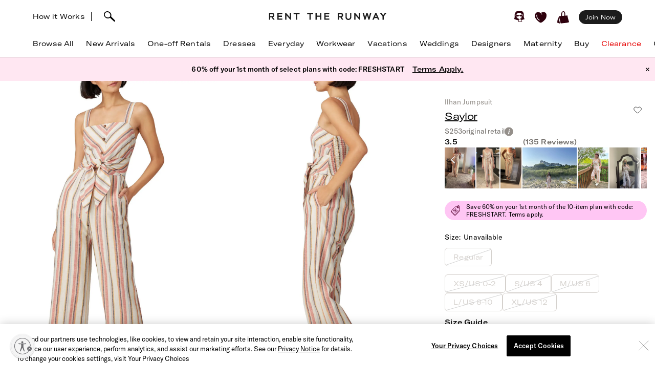

--- FILE ---
content_type: text/html; charset=utf-8
request_url: https://www.renttherunway.com/shop/designers/saylor/ilhan_jumpsuit
body_size: 120920
content:
<!DOCTYPE html><html data-sentry-element="Html" data-sentry-component="RtrDocument" data-sentry-source-file="_document.jsx"><head data-sentry-element="Head" data-sentry-source-file="_document.jsx"><title>Ilhan Jumpsuit by Saylor | Rent the Runway</title><meta name="description" content="Rent Ilhan Jumpsuit by Saylor only at Rent the Runway." data-sentry-element="meta" data-sentry-source-file="Head.jsx"/><meta charSet="utf-8" data-sentry-element="meta" data-sentry-source-file="Head.jsx"/><meta name="viewport" content="width=device-width, initial-scale=1.0, viewport-fit=cover" data-sentry-element="meta" data-sentry-source-file="Head.jsx"/><meta name="traceparent" content="00-3c7b2d8ac1b33baecb790fa7d29ddaf0-5a03d759168cd4ee-01" data-sentry-element="meta" data-sentry-source-file="Head.jsx"/><link rel="apple-touch-icon" sizes="180x180" href="/images/mobile-icons/apple/apple-touch-icon.png"/><link rel="apple-touch-icon" sizes="192x192" href="/images/mobile-icons/apple/apple-touch-icon-192x192.png"/><link rel="apple-touch-icon" sizes="512x512" href="/images/mobile-icons/apple/apple-touch-icon-512x512.png"/><meta name="keywords" content="" data-sentry-element="meta" data-sentry-source-file="Head.jsx"/><meta name="facebook-domain-verification" content="wzp8ahbv04gsh1x52x97evab84j9rl" data-sentry-element="meta" data-sentry-source-file="Head.jsx"/><meta name="google-site-verification" content="9LS9sK1fnS0eCUgAQzVRbEQHoSiby2DwPn_SkHksVhU" data-sentry-element="meta" data-sentry-source-file="Head.jsx"/><link rel="canonical" href="https://www.renttherunway.com/shop/designers/saylor/ilhan_jumpsuit"/><meta property="og:site_name" content="Rent the Runway" data-sentry-element="meta" data-sentry-source-file="Head.jsx"/><meta property="og:type" content="website" data-sentry-element="meta" data-sentry-source-file="Head.jsx"/><meta property="og:image" content="productimages/front/1080x/44/SLR117.jpg"/><meta property="og:image:width" content="543"/><meta property="og:image:height" content="729"/><meta property="og:title" content="Saylor Ilhan Jumpsuit"/><meta property="og:description" content="Rent Ilhan Jumpsuit by Saylor only at Rent the Runway."/><meta property="og:url" content="https://www.renttherunway.com/shop/designers/saylor/ilhan_jumpsuit"/><meta property="twitter:site" content="@RentTheRunway" data-sentry-element="meta" data-sentry-source-file="Head.jsx"/><meta property="fb:app_id" content="142571992596" data-sentry-element="meta" data-sentry-source-file="Head.jsx"/><meta property="fb:pages" content="111580660349" data-sentry-element="meta" data-sentry-source-file="Head.jsx"/><meta name="uid" content="0" data-sentry-element="meta" data-sentry-source-file="Head.jsx"/><meta name="apple-itunes-app" content="app-id=672853806, affiliate-data=&quot;pt=451666&amp;ct=mweb-home&amp;mt=8”"/><link rel="dns-prefetch" href="//pc-ap.rtrcdn.com"/><meta name="branch:deeplink:$deeplink_path" content="rtr://product/SLR117?presentationStyle=Modal&amp;navVisible=1"/><meta name="next-head-count" content="28"/><link rel="stylesheet" href="/next-rtr-css/assets/stylesheets/application.bf2a0e82.css"/><link rel="stylesheet" href="/next-rtr-css/assets/stylesheets/tailwind.e62dfc7b.css"/><link rel="stylesheet" href="/next-rtr-css/assets/stylesheets/application-pdp.05d9613a.css"/><style type="text/css">@media only screen and (max-width: 480px) {
            #reb-header[data-collapsed-menu="account"] .nav-group {
              display: none !important;
            }
          }</style><script>dataLayer = [];</script><link rel="preload" href="//sf-p.rtrcdn.com/_next/static/css/3255e61f9acb766e.css" as="style" crossorigin="anonymous"/><link rel="stylesheet" href="//sf-p.rtrcdn.com/_next/static/css/3255e61f9acb766e.css" crossorigin="anonymous" data-n-g=""/><link rel="preload" href="//sf-p.rtrcdn.com/_next/static/css/cbc125204cba2ebc.css" as="style" crossorigin="anonymous"/><link rel="stylesheet" href="//sf-p.rtrcdn.com/_next/static/css/cbc125204cba2ebc.css" crossorigin="anonymous" data-n-p=""/><link rel="preload" href="//sf-p.rtrcdn.com/_next/static/css/784c7a3c2aa0990a.css" as="style" crossorigin="anonymous"/><link rel="stylesheet" href="//sf-p.rtrcdn.com/_next/static/css/784c7a3c2aa0990a.css" crossorigin="anonymous"/><link rel="preload" href="//sf-p.rtrcdn.com/_next/static/css/a1ee324578b02919.css" as="style" crossorigin="anonymous"/><link rel="stylesheet" href="//sf-p.rtrcdn.com/_next/static/css/a1ee324578b02919.css" crossorigin="anonymous"/><noscript data-n-css=""></noscript><script defer="" crossorigin="anonymous" nomodule="" src="//sf-p.rtrcdn.com/_next/static/chunks/polyfills-42372ed130431b0a.js"></script><script defer="" src="//sf-p.rtrcdn.com/_next/static/chunks/9931.c3d2a2483bd52ba3.js" crossorigin="anonymous"></script><script defer="" src="//sf-p.rtrcdn.com/_next/static/chunks/135.1dc9aa0bb89b0e9e.js" crossorigin="anonymous"></script><script defer="" src="//sf-p.rtrcdn.com/_next/static/chunks/4238.d11857e368abf0ae.js" crossorigin="anonymous"></script><script defer="" src="//sf-p.rtrcdn.com/_next/static/chunks/9682.3185e2c5379c9651.js" crossorigin="anonymous"></script><script defer="" src="//sf-p.rtrcdn.com/_next/static/chunks/7419-b669af443f922555.js" crossorigin="anonymous"></script><script defer="" src="//sf-p.rtrcdn.com/_next/static/chunks/7940.44228e1f93de1e4d.js" crossorigin="anonymous"></script><script defer="" src="//sf-p.rtrcdn.com/_next/static/chunks/6187.9cddf2c8c6be21ea.js" crossorigin="anonymous"></script><script defer="" src="//sf-p.rtrcdn.com/_next/static/chunks/6191.7b681427732c8f54.js" crossorigin="anonymous"></script><script src="//sf-p.rtrcdn.com/_next/static/chunks/webpack-8efb872ca521929a.js" defer="" crossorigin="anonymous"></script><script src="//sf-p.rtrcdn.com/_next/static/chunks/framework-20e77102735c0a40.js" defer="" crossorigin="anonymous"></script><script src="//sf-p.rtrcdn.com/_next/static/chunks/main-5e181a5e2f45749f.js" defer="" crossorigin="anonymous"></script><script src="//sf-p.rtrcdn.com/_next/static/chunks/pages/_app-df8fd125bc568d7e.js" defer="" crossorigin="anonymous"></script><script src="//sf-p.rtrcdn.com/_next/static/chunks/fec483df-21d50c4be4769508.js" defer="" crossorigin="anonymous"></script><script src="//sf-p.rtrcdn.com/_next/static/chunks/2237-03195453e396430f.js" defer="" crossorigin="anonymous"></script><script src="//sf-p.rtrcdn.com/_next/static/chunks/8737-a172a981174a41a3.js" defer="" crossorigin="anonymous"></script><script src="//sf-p.rtrcdn.com/_next/static/chunks/9193-0ccffa99ddeae495.js" defer="" crossorigin="anonymous"></script><script src="//sf-p.rtrcdn.com/_next/static/chunks/9544-bd9f84e816c20e64.js" defer="" crossorigin="anonymous"></script><script src="//sf-p.rtrcdn.com/_next/static/chunks/5793-485550b2aa3aaf45.js" defer="" crossorigin="anonymous"></script><script src="//sf-p.rtrcdn.com/_next/static/chunks/1543-e4376655526fada0.js" defer="" crossorigin="anonymous"></script><script src="//sf-p.rtrcdn.com/_next/static/chunks/9475-e70f0ad0cbfb4ec5.js" defer="" crossorigin="anonymous"></script><script src="//sf-p.rtrcdn.com/_next/static/chunks/258-61332a5bc82fb8ee.js" defer="" crossorigin="anonymous"></script><script src="//sf-p.rtrcdn.com/_next/static/chunks/804-f88f2733650838eb.js" defer="" crossorigin="anonymous"></script><script src="//sf-p.rtrcdn.com/_next/static/chunks/3340-9c7cb95f32d6979c.js" defer="" crossorigin="anonymous"></script><script src="//sf-p.rtrcdn.com/_next/static/chunks/pages/shop/designers/%5BdesignerSlug%5D/%5BproductSlug%5D-0fa524b0ac78733a.js" defer="" crossorigin="anonymous"></script><script src="//sf-p.rtrcdn.com/_next/static/iR0zvNAMkr0Eh7b3WKZ5p/_buildManifest.js" defer="" crossorigin="anonymous"></script><script src="//sf-p.rtrcdn.com/_next/static/iR0zvNAMkr0Eh7b3WKZ5p/_ssgManifest.js" defer="" crossorigin="anonymous"></script></head><body><div id="__next"><div class="relative z-10"><div class="branch-journeys-top" data-test-id="branch-io-integration" data-sentry-component="BranchIOIntegrationComponent" data-sentry-source-file="branch-io-integration.jsx"></div><div class="tailwind-nav  bg-white border-b border-darkGray border-opacity-50 realtive overflow-visible " data-test-id="global-nav" data-sentry-component="Navigation" data-sentry-source-file="navigation.jsx"><div class="fixed top-0 w-full z-10" id="nav-top-bar"><div class="pl-3 pr-3 xl:pl-16 xl:pr-16 h-12 md:h-16 grid grid-cols-3 md:grid-cols-[1fr_auto_1fr] items-center  bg-white transition-all border-none" data-test-id="top-bar-inner"><div class="col-span-1 z-10"><div class="search-bar--desktop flex items-center"><div class="hidden lg:inline-block lg:opacity-100 md:inline-block md:transition-all md:duration-700 md:ease-in-out"><a href="/how_renting_works" data-heap-component-type="link" data-heap-component-label="how-it-works" data-heap-component-location="top-nav" data-test-id="how-it-works">How it Works</a><span class="border-l ml-3 mr-6"></span></div><div class="pr-6 flex"><div class="flex items-center"><button class="md:hidden" data-test-id="hamburger-btn"><span class="!block"><svg xmlns="http://www.w3.org/2000/svg" width="20" height="17" viewBox="0 0 20 17" fill="none" data-sentry-element="Hamburger" data-sentry-source-file="navigation.jsx"><path fill-rule="evenodd" clip-rule="evenodd" d="M0 1.643a.75.75 0 01.75-.75h18.286a.75.75 0 010 1.5H.75a.75.75 0 01-.75-.75zM0 8.5a.75.75 0 01.75-.75h18.286a.75.75 0 010 1.5H.75A.75.75 0 010 8.5zm.75 6.107a.75.75 0 000 1.5h18.286a.75.75 0 100-1.5H.75z" fill="#000"></path></svg></span><span class="hidden"><svg xmlns="http://www.w3.org/2000/svg" width="16" height="17" viewBox="0 0 16 17" fill="none" class="w-5" data-sentry-element="CloseIcon" data-sentry-source-file="navigation.jsx"><path fill-rule="evenodd" clip-rule="evenodd" d="M15.983 15l-1.5 1.5L8 10l-6.5 6.483-1.5-1.5 6.5-6.5L.017 2l1.5-1.5L8 7 14.5.517l1.5 1.5L9.5 8.5l6.483 6.5z" fill="#000"></path></svg></span></button><div class="md:hidden pl-4"></div></div><div class="inline-block"><div data-test-id="searchbar-wrapper" class="hidden md:flex md:!-pl-4 items-center md:w-full !h-9 md:!h-11" data-sentry-component="SearchBar" data-sentry-source-file="search-bar.jsx"><button data-heap-component-type="button" data-heap-component-label="search" data-heap-component-location="top-nav" data-test-id="searchbar-button" class="hidden  md:block relative z-10 undefined md:ml-0"><svg data-test-id="searchbar-icon" id="search-icon" width="22" height="21" viewBox="0 0 22 21" role="img" aria-labelledby="title" fill="currentColor" data-sentry-element="svg" data-sentry-component="SearchIcon" data-sentry-source-file="search-icon.tsx"><title>Search</title><path d="M0.0465412 5.57589C0.383596 2.72027 2.46211 0.679213 5.60796 0.117453L5.69223 0.103409C8.03289 -0.331955 10.631 0.627718 12.4755 2.59856C14.2637 4.50386 14.994 6.97092 14.4276 9.18051C14.3808 9.39117 14.3199 9.60183 14.2544 9.80313C14.2169 9.90612 14.1795 10.0044 14.1373 10.1027C15.2094 11.3807 16.7168 12.86 18.1773 14.2878C19.3149 15.402 20.3869 16.4553 21.2342 17.3869C21.7632 17.9721 22.0301 18.5713 21.9973 19.1283C21.9739 19.5543 21.9552 19.7276 21.5994 20.0412C21.3794 20.2378 21.1687 20.2612 20.8082 20.2612C20.3635 20.2612 19.8064 20.0225 19.137 19.325C18.1305 18.281 16.9696 17.2699 15.8507 16.2915C14.5446 15.1539 13.1964 13.9789 12.0448 12.7009C12.0027 12.7336 11.9652 12.7617 11.9231 12.7898C11.6469 12.9818 11.3473 13.1503 11.0336 13.3048C10.0271 13.7869 8.9083 14.0304 7.80819 14.0304C6.76893 14.0304 5.74372 13.815 4.84491 13.3797C1.63819 11.9706 -0.332647 8.76387 0.0465412 5.57589ZM2.36848 8.92772C3.51073 11.5633 5.69223 12.0408 7.88309 12.1672C7.97672 12.1719 8.06566 12.1719 8.15461 12.1719C8.69296 12.1719 9.22195 12.0783 9.73222 11.8957C10.5842 11.5867 11.689 11.0109 12.1384 10.0325C12.5036 9.22732 12.63 8.41277 12.6674 7.86974C12.6768 7.75271 12.6815 7.64035 12.6815 7.52332C12.6815 7.03178 12.5972 6.55428 12.4427 6.10019C11.8997 4.55536 10.7668 3.25395 9.07683 2.22873C7.46177 1.25034 4.43295 1.77464 3.35624 2.88412C1.44626 4.85028 1.21687 6.25936 2.36848 8.92772Z" data-sentry-element="path" data-sentry-source-file="search-icon.tsx"></path></svg></button><div data-test-id="searchbar-field-wrapper" class="absolute !-ml-4 md:!-ml-2 w-full md:w-[260px] !h-[34px]" data-sentry-component="SearchField" data-sentry-source-file="search-field.jsx"><form id="search-bar-form" action="/products" method="get"><input data-test-id="searchbar-field" id="search-bar-input" class="!pl-10 !h-[34px] !border-none !rounded-xl !bg-[#EFEFEF] !text-md !placeholder-black !text-black
            md:opacity-0 
              md:transition-all md:duration-700 md:ease-in-out" name="filters[searchText]" autoComplete="off" placeholder="Search item, trend or occasion" value=""/></form></div></div></div></div></div></div><div class="flex justify-center"><a href="/" class="nav-logo-inner" id="nav-logo-desktop"><span class="transition-opacity duration-500 ease-in-out opacity-0 relative lg:opacity-100 nav-logo-inner"><svg xmlns="http://www.w3.org/2000/svg" width="231" height="14" viewBox="0 0 231 14" fill="none" data-sentry-element="RtrLogo" data-sentry-source-file="navigation.jsx"><g clip-path="url(#rtr-logo-tw_svg__clip0_237_1359)" fill="#1C1C1C"><path d="M16.925 13.618h9.72v-2.443H19.42V7.901h6.549V5.458h-6.55V2.443h7.226V.052h-9.72v13.566zM41.354 8.68L33.87.052h-1.56v13.566h2.547V4.99l7.537 8.628h1.455V.052h-2.495V8.68zM11.155 4.47c0-2.599-1.819-4.418-4.418-4.418H.5v13.566h2.547V8.836h2.65l3.171 4.782h2.86l-3.275-4.99c1.61-.571 2.702-2.287 2.702-4.158zM6.633 6.393H3.047V2.495h3.638c1.248 0 1.872 1.04 1.872 2.027 0 1.144-.728 1.871-1.924 1.871zM145.569 4.47c0-2.599-1.819-4.418-4.418-4.418h-6.237v13.566h2.546V8.836h2.651l3.171 4.782h2.859l-3.275-4.99c1.559-.571 2.703-2.287 2.703-4.158zm-4.522 1.923h-3.587V2.495h3.639c1.247 0 1.871 1.04 1.871 2.027 0 1.144-.728 1.871-1.923 1.871zM48.683 2.443h4.626v11.175h2.547V2.443h4.574V.052H48.683v2.391zM108.821 13.566h9.772v-2.39h-7.225V7.848h6.549V5.406h-6.549V2.39h7.225V0h-9.772v13.566zM100.453 5.406h-6.342V0h-2.547v13.566h2.547v-5.77h6.342v5.77h2.546V0h-2.546v5.406zM75.14 2.391h4.626v11.175h2.546V2.391h4.574V0H75.14v2.391zM176.288 8.68L168.803 0h-1.559v13.618h2.546V4.99l7.485 8.576.052.052h1.508V0h-2.547v8.68zM195.935 8.368L193.232 0h-2.131l-2.703 8.368L186.111 0h-2.547l3.691 13.462.052.156h1.871l2.963-9.096 2.962 9.096h1.872L200.717 0h-2.547l-2.235 8.368zM208.566.052l-5.978 13.566h2.755l1.507-3.378h5.302l1.559 3.378h2.755L210.437.052h-1.871zm-.78 7.745l1.715-3.95 1.767 3.95h-3.482zM227.277.052l-3.482 4.73-3.483-4.73h-3.222l5.457 6.965v6.601h2.495V7.017L230.5.052h-3.223zM159.135 8.109c0 2.338-1.195 3.638-3.275 3.638-2.079 0-3.326-1.351-3.326-3.742V.052h-2.391v8.057c0 3.742 2.079 5.873 5.665 5.873 3.587 0 5.77-2.183 5.77-5.977V.052h-2.391v8.057h-.052z"></path></g><defs><clipPath id="rtr-logo-tw_svg__clip0_237_1359"><path fill="#fff" transform="translate(.5)" d="M0 0h230v13.982H0z"></path></clipPath></defs></svg></span><span class="transition-opacity duration-500 ease-in-out opacity-100 absolute lg:opacity-0 nav-logo-inner"><svg xmlns="http://www.w3.org/2000/svg" width="47" height="14" viewBox="0 0 47 14" fill="none" data-sentry-element="RtrLogoMobile" data-sentry-source-file="navigation.jsx"><path d="M10.655 4.418C10.655 1.82 8.836 0 6.237 0H0v13.566h2.547V8.784h2.65l3.171 4.782h2.86l-3.275-4.99c1.61-.571 2.702-2.287 2.702-4.158zM6.133 6.341H2.547V2.443h3.638c1.248 0 1.872 1.04 1.872 2.027 0 1.144-.728 1.871-1.924 1.871zM45.63 4.418C45.63 1.82 43.81 0 41.21 0h-6.237v13.566h2.547V8.784h2.65l3.172 4.782H46.2l-3.274-4.99c1.559-.571 2.703-2.287 2.703-4.158zm-4.523 1.923h-3.586V2.443h3.638c1.248 0 1.872 1.04 1.872 2.027 0 1.144-.728 1.871-1.924 1.871zM17.227 2.391h4.626v11.175H24.4V2.391h4.574V0H17.227v2.391z" fill="#000"></path></svg></span></a></div><div class="flex justify-end items-center"><div class="flex !leading-10 md:!leading-16"><div class="flex items-center justify-end"><div class="hidden md:block"></div><div class="md:!ml-3"><ul id="user-menu" class="!leading-10 md:!leading-16"><li id="user-menu-item-hearts" class="user-menu-item-with-submenu relative m-0 py-0 px-2.5 whitespace-nowrap [&amp;&gt;button.undownarrow]:!bottom-[10px]" data-test-id="user-menu-hearts-icon"><a data-heap-component-type="link" data-heap-component-label="hearts" data-heap-component-location="top nav" href="/legacy-hearts?nav_location=my_hearts&amp;amp;action=click_heartCount&amp;amp;object_type=top_nav"><svg data-test-id="user-menu-hearts-icon__icon" class="hover:opacity-70 text-deepWine" width="24" height="24" viewBox="0 0 24 24" xmlns="http://www.w3.org/2000/svg" role="img" aria-labelledby="title" fill="currentColor" data-sentry-element="svg" data-sentry-component="CurvyHeartIcon" data-sentry-source-file="curvy-heart-icon.tsx"><title>Hearts</title><path d="M20.3843 2.46033C18.6543 1.33033 16.3743 1.25033 13.9543 2.21033L13.6543 2.33033C12.1043 2.96033 12.7343 3.64033 12.7343 3.64033C13.2743 4.28033 13.9443 5.07033 14.2443 5.81033C14.4643 6.36033 14.2843 6.77033 13.9943 6.70033C13.6643 6.63033 13.6343 6.33033 13.4443 5.98033C13.1843 5.53033 12.9643 5.07033 12.6343 4.66033C12.2643 4.19033 11.7943 3.68033 11.3343 3.30033C10.6343 2.72033 9.9143 2.40033 9.0543 2.10033C8.3343 1.86033 7.5843 1.70033 6.8343 1.65033C5.5043 1.57033 4.1543 1.88033 3.1143 2.74033C0.644304 4.76033 -0.455696 7.48033 0.174304 10.0303C1.3643 14.9003 5.0243 18.1503 8.6543 21.0703C9.7143 21.9203 10.7143 22.2503 11.6343 22.2503C13.4843 22.2503 15.0543 20.9103 16.3043 19.8403C16.6343 19.5603 16.9543 19.2903 17.2743 19.0503C21.2043 15.9903 23.2043 12.1403 23.0743 7.91033C22.9943 5.48033 22.0443 3.54033 20.3843 2.46033ZM9.5143 17.6803C9.3943 17.8503 9.2043 17.9503 9.0143 17.9503C8.8843 17.9503 8.7643 17.9103 8.6543 17.8403C4.6343 15.0703 2.9043 11.6003 3.3743 7.23033C3.4143 6.89033 3.7243 6.64033 4.0543 6.68033C4.3943 6.72033 4.6443 7.02033 4.6043 7.36033C4.1843 11.2403 5.7343 14.3403 9.3643 16.8203C9.63431 17.0203 9.7143 17.4003 9.5143 17.6803Z" data-sentry-element="path" data-sentry-source-file="curvy-heart-icon.tsx"></path></svg></a></li><li id="menu-item-my-bag" class="flex align-center relative m-0 py-0 px-2.5 whitespace-nowrap"><button class="user-menu-item-cart" data-heap-component-type="button" data-heap-component-label="bag" data-heap-component-location="top nav" data-test-id="menu-item-my-bag"><svg data-test-id="menu-item-my-bag__cart-icon" class="hover:opacity-70 text-deepWine" width="24" height="24" viewBox="0 0 24 24" xmlns="http://www.w3.org/2000/svg" role="img" aria-labelledby="title" fill="currentColor" data-sentry-element="svg" data-sentry-component="BagIcon" data-sentry-source-file="bag-icon.tsx"><title>Bag</title><path d="M5.26805 23.5794C5.23019 24.4659 0.8821 22.3718 0.157181 22.1608C0.0467475 22.1124 -0.0155687 21.9983 0.00336277 21.8842C0.240795 20.3506 0.149767 19.1274 0.5 17.6691C1.00721 15.7016 1.4431 13.106 2 11.1691C2.02603 11.0759 2.17038 11.0834 2.18537 11.1788C3.13668 15.3113 4.52578 19.4185 5.26884 23.5787L5.26805 23.5794Z" data-sentry-element="path" data-sentry-source-file="bag-icon.tsx"></path><path d="M22.1367 17.8128C21.2303 14.7561 20.2971 11.6062 19.9461 8.33322C19.9343 8.22214 19.8294 8.14311 19.7126 8.15802C18.8899 8.26612 16.0537 8.70913 15.7572 8.53542C15.6933 8.4892 15.4172 8.34158 15.5 7.6691C15.7272 5.32585 15.7544 -1.12177 11 0.169136C8.04984 1.28969 7.88281 3.41934 7.62408 5.81254C7.59963 6.88985 7.52311 7.97909 7.52627 9.06833C7.47736 9.42917 4.7883 9.48956 3.83462 9.66253C2.58278 9.88992 4.49802 14.3393 4.69759 15.4837C8.00981 24.9693 3.42444 24.062 12.8571 23.092C16.1306 22.7312 19.6527 22.6059 22.7582 21.4242C22.8963 21.372 22.9894 21.2468 22.9972 21.1066C23.0509 20.0897 22.3055 18.8476 22.1359 17.8143L22.1367 17.8128ZM13.8857 8.34441C13.8936 8.53601 13.7603 8.70599 13.5615 8.74625C12.4705 8.96843 9.49053 9.17909 9.5 8.66914C9.39272 6.39374 9.45661 4.82735 9.73349 3.71873C10.1484 1.44333 12.5921 0.375103 13.5 2.66914C14.1366 4.67838 13.8013 6.321 13.8857 8.34441Z" data-sentry-element="path" data-sentry-source-file="bag-icon.tsx"></path></svg><div class="absolute top-1/4"></div></button></li></ul></div></div><div class="hidden md:block md:[&amp;&gt;div]:!ml-2 md:[&amp;&gt;a]:!ml-2 customer-offer-item"></div></div></div></div></div><div style="margin-top:64px" class="pl-0 pr-0 md:pl-3 md:pr-3 xl:pl-16 xl:pr-16 overflow-x-auto"><nav data-sentry-component="NavItems" data-sentry-source-file="nav-items.jsx"><ul class="flex md:justify-between w-full" data-test-id="nav-items"><li class="text-md md:text-md m-3 md:pt-0 md:mb-0 md:pb-4 md:first:ml-0 md:last:mr-0 md:ml-3 md:mr-3 text-center nowrap md:border-b border-[transparent] hover:border-black transition-200 duration-200 hover:text-darkGray hover:bg-gray-100 md:hover:bg-transparent md:hover:text-darkGray "><a href="/products?sort=newest" class="nav-link duration-200 sm:hover:text-darkGray nav-item w-full "><span class="nav-item-label">Browse All</span></a></li><li class="text-md md:text-md m-3 md:pt-0 md:mb-0 md:pb-4 md:first:ml-0 md:last:mr-0 md:ml-3 md:mr-3 text-center nowrap md:border-b border-[transparent] hover:border-black transition-200 duration-200 hover:text-darkGray hover:bg-gray-100 md:hover:bg-transparent md:hover:text-darkGray "><a href="/shop/new_arrivals_app/products" class="nav-link duration-200 sm:hover:text-darkGray nav-item w-full "><span class="nav-item-label">New Arrivals</span></a></li><li class="text-md md:text-md m-3 md:pt-0 md:mb-0 md:pb-4 md:first:ml-0 md:last:mr-0 md:ml-3 md:mr-3 text-center nowrap md:border-b border-[transparent] hover:border-black transition-200 duration-200 hover:text-darkGray hover:bg-gray-100 md:hover:bg-transparent md:hover:text-darkGray "><a href="/shop/event_rentals/products?show_reserve=true" class="nav-link duration-200 sm:hover:text-darkGray nav-item w-full "><span class="nav-item-label">One-off Rentals</span></a></li><li class="text-md md:text-md m-3 md:pt-0 md:mb-0 md:pb-4 md:first:ml-0 md:last:mr-0 md:ml-3 md:mr-3 text-center nowrap md:border-b border-[transparent] hover:border-black transition-200 duration-200 hover:text-darkGray hover:bg-gray-100 md:hover:bg-transparent md:hover:text-darkGray "><a href="/c/dresses" class="nav-link duration-200 sm:hover:text-darkGray nav-item w-full "><span class="nav-item-label">Dresses</span></a></li><li class="text-md md:text-md m-3 md:pt-0 md:mb-0 md:pb-4 md:first:ml-0 md:last:mr-0 md:ml-3 md:mr-3 text-center nowrap md:border-b border-[transparent] hover:border-black transition-200 duration-200 hover:text-darkGray hover:bg-gray-100 md:hover:bg-transparent md:hover:text-darkGray "><a href="/shop/everyday_clothing/products" class="nav-link duration-200 sm:hover:text-darkGray nav-item w-full "><span class="nav-item-label">Everyday</span></a></li><li class="text-md md:text-md m-3 md:pt-0 md:mb-0 md:pb-4 md:first:ml-0 md:last:mr-0 md:ml-3 md:mr-3 text-center nowrap md:border-b border-[transparent] hover:border-black transition-200 duration-200 hover:text-darkGray hover:bg-gray-100 md:hover:bg-transparent md:hover:text-darkGray "><a href="/shop/work_clothing/products" class="nav-link duration-200 sm:hover:text-darkGray nav-item w-full "><span class="nav-item-label">Workwear</span></a></li><li class="text-md md:text-md m-3 md:pt-0 md:mb-0 md:pb-4 md:first:ml-0 md:last:mr-0 md:ml-3 md:mr-3 text-center nowrap md:border-b border-[transparent] hover:border-black transition-200 duration-200 hover:text-darkGray hover:bg-gray-100 md:hover:bg-transparent md:hover:text-darkGray "><a href="/shop/vacation_clothing/products" class="nav-link duration-200 sm:hover:text-darkGray nav-item w-full "><span class="nav-item-label">Vacations</span></a></li><li class="text-md md:text-md m-3 md:pt-0 md:mb-0 md:pb-4 md:first:ml-0 md:last:mr-0 md:ml-3 md:mr-3 text-center nowrap md:border-b border-[transparent] hover:border-black transition-200 duration-200 hover:text-darkGray hover:bg-gray-100 md:hover:bg-transparent md:hover:text-darkGray "><a href="/c/wedding-guest-dresses?show_reserve=true" class="nav-link duration-200 sm:hover:text-darkGray nav-item w-full "><span class="nav-item-label">Weddings</span></a></li><li class="text-md md:text-md m-3 md:pt-0 md:mb-0 md:pb-4 md:first:ml-0 md:last:mr-0 md:ml-3 md:mr-3 text-center nowrap md:border-b border-[transparent] hover:border-black transition-200 duration-200 hover:text-darkGray hover:bg-gray-100 md:hover:bg-transparent md:hover:text-darkGray "><a href="/designers" class="nav-link duration-200 sm:hover:text-darkGray nav-item w-full "><span class="nav-item-label">Designers</span></a></li><li class="text-md md:text-md m-3 md:pt-0 md:mb-0 md:pb-4 md:first:ml-0 md:last:mr-0 md:ml-3 md:mr-3 text-center nowrap md:border-b border-[transparent] hover:border-black transition-200 duration-200 hover:text-darkGray hover:bg-gray-100 md:hover:bg-transparent md:hover:text-darkGray "><a href="/shop/all_maternity/products" class="nav-link duration-200 sm:hover:text-darkGray nav-item w-full "><span class="nav-item-label">Maternity</span></a></li><li class="text-md md:text-md m-3 md:pt-0 md:mb-0 md:pb-4 md:first:ml-0 md:last:mr-0 md:ml-3 md:mr-3 text-center nowrap md:border-b border-[transparent] hover:border-black transition-200 duration-200 hover:text-darkGray hover:bg-gray-100 md:hover:bg-transparent md:hover:text-darkGray "><a href="/buy/products" class="nav-link duration-200 sm:hover:text-darkGray nav-item w-full "><span class="nav-item-label">Buy</span></a></li><li class="text-md md:text-md m-3 md:pt-0 md:mb-0 md:pb-4 md:first:ml-0 md:last:mr-0 md:ml-3 md:mr-3 text-center nowrap md:border-b border-[transparent] hover:border-black transition-200 duration-200 hover:text-darkGray hover:bg-gray-100 md:hover:bg-transparent md:hover:text-darkGray "><a href="/clearance/products" class="nav-link duration-200 sm:hover:text-darkGray nav-item w-full "><span class="nav-item-label" style="color:#E60000">Clearance</span></a></li><li class="text-md md:text-md m-3 md:pt-0 md:mb-0 md:pb-4 md:first:ml-0 md:last:mr-0 md:ml-3 md:mr-3 text-center nowrap md:border-b border-[transparent] hover:border-black transition-200 duration-200 hover:text-darkGray hover:bg-gray-100 md:hover:bg-transparent md:hover:text-darkGray "><a href="/content/gift-card" class="nav-link duration-200 sm:hover:text-darkGray nav-item w-full "><span class="nav-item-label">Gift Cards</span></a></li></ul></nav></div><div style="min-height:calc(100dvh - 64px);max-height:calc(100dvh - 64px);top:64px" class="bg-white duration-200 fixed z-10 grid grid-rows-[auto,1fr,auto] w-screen md:hidden  -left-[110%]" data-test-id="hamburger-menu"><div data-test-id="searchbar-wrapper" class="hidden md:flex md:!-pl-4 items-center md:w-full !h-9 md:!h-11" data-sentry-component="SearchBar" data-sentry-source-file="search-bar.jsx"><button data-heap-component-type="button" data-heap-component-label="search" data-heap-component-location="top-nav" data-test-id="searchbar-button" class="hidden  md:block relative z-10 false md:ml-0"><svg data-test-id="searchbar-icon" id="search-icon" width="22" height="21" viewBox="0 0 22 21" role="img" aria-labelledby="title" fill="currentColor" data-sentry-element="svg" data-sentry-component="SearchIcon" data-sentry-source-file="search-icon.tsx"><title>Search</title><path d="M0.0465412 5.57589C0.383596 2.72027 2.46211 0.679213 5.60796 0.117453L5.69223 0.103409C8.03289 -0.331955 10.631 0.627718 12.4755 2.59856C14.2637 4.50386 14.994 6.97092 14.4276 9.18051C14.3808 9.39117 14.3199 9.60183 14.2544 9.80313C14.2169 9.90612 14.1795 10.0044 14.1373 10.1027C15.2094 11.3807 16.7168 12.86 18.1773 14.2878C19.3149 15.402 20.3869 16.4553 21.2342 17.3869C21.7632 17.9721 22.0301 18.5713 21.9973 19.1283C21.9739 19.5543 21.9552 19.7276 21.5994 20.0412C21.3794 20.2378 21.1687 20.2612 20.8082 20.2612C20.3635 20.2612 19.8064 20.0225 19.137 19.325C18.1305 18.281 16.9696 17.2699 15.8507 16.2915C14.5446 15.1539 13.1964 13.9789 12.0448 12.7009C12.0027 12.7336 11.9652 12.7617 11.9231 12.7898C11.6469 12.9818 11.3473 13.1503 11.0336 13.3048C10.0271 13.7869 8.9083 14.0304 7.80819 14.0304C6.76893 14.0304 5.74372 13.815 4.84491 13.3797C1.63819 11.9706 -0.332647 8.76387 0.0465412 5.57589ZM2.36848 8.92772C3.51073 11.5633 5.69223 12.0408 7.88309 12.1672C7.97672 12.1719 8.06566 12.1719 8.15461 12.1719C8.69296 12.1719 9.22195 12.0783 9.73222 11.8957C10.5842 11.5867 11.689 11.0109 12.1384 10.0325C12.5036 9.22732 12.63 8.41277 12.6674 7.86974C12.6768 7.75271 12.6815 7.64035 12.6815 7.52332C12.6815 7.03178 12.5972 6.55428 12.4427 6.10019C11.8997 4.55536 10.7668 3.25395 9.07683 2.22873C7.46177 1.25034 4.43295 1.77464 3.35624 2.88412C1.44626 4.85028 1.21687 6.25936 2.36848 8.92772Z" data-sentry-element="path" data-sentry-source-file="search-icon.tsx"></path></svg></button><div data-test-id="searchbar-field-wrapper" class="absolute !-ml-4 md:!-ml-2 w-full md:w-[260px] !h-[34px]" data-sentry-component="SearchField" data-sentry-source-file="search-field.jsx"><form id="search-bar-form" action="/products" method="get"><input data-test-id="searchbar-field" id="search-bar-input--mobile" class="!pl-10 !h-[34px] !border-none !rounded-xl !bg-[#EFEFEF] !text-md !placeholder-black !text-black
            md:opacity-100 
              md:transition-all md:duration-700 md:ease-in-out" name="filters[searchText]" autoComplete="off" placeholder="Search item, trend or occasion" value=""/></form></div></div><div class="flex-grow-1 overflow-y-scroll" data-test-id="mobile-nav-links"><nav data-sentry-component="NavItems" data-sentry-source-file="nav-items.jsx"><ul class="grid" data-test-id="nav-items"><li class="text-mdmd:pt-0 md:pb-4 md:pl-0 md:pr-0 nowrap border-b border-darkGray border-opacity-20 "><a href="/products?sort=newest" class="nav-link duration-200 sm:hover:text-darkGray nav-item w-full p-4 grid grid-cols-[1fr_auto] items-center"><span class="nav-item-label">Browse All</span></a></li><li class="text-mdmd:pt-0 md:pb-4 md:pl-0 md:pr-0 nowrap border-b border-darkGray border-opacity-20 "><a href="/shop/new_arrivals_app/products" class="nav-link duration-200 sm:hover:text-darkGray nav-item w-full p-4 grid grid-cols-[1fr_auto] items-center"><span class="nav-item-label">New Arrivals</span></a></li><li class="text-mdmd:pt-0 md:pb-4 md:pl-0 md:pr-0 nowrap border-b border-darkGray border-opacity-20 "><a href="/shop/event_rentals/products?show_reserve=true" class="nav-link duration-200 sm:hover:text-darkGray nav-item w-full p-4 grid grid-cols-[1fr_auto] items-center"><span class="nav-item-label">One-off Rentals</span></a></li><li class="text-mdmd:pt-0 md:pb-4 md:pl-0 md:pr-0 nowrap border-b border-darkGray border-opacity-20 "><a href="/c/dresses" class="nav-link duration-200 sm:hover:text-darkGray nav-item w-full p-4 grid grid-cols-[1fr_auto] items-center"><span class="nav-item-label">Dresses</span></a></li><li class="text-mdmd:pt-0 md:pb-4 md:pl-0 md:pr-0 nowrap border-b border-darkGray border-opacity-20 "><a href="/shop/everyday_clothing/products" class="nav-link duration-200 sm:hover:text-darkGray nav-item w-full p-4 grid grid-cols-[1fr_auto] items-center"><span class="nav-item-label">Everyday</span></a></li><li class="text-mdmd:pt-0 md:pb-4 md:pl-0 md:pr-0 nowrap border-b border-darkGray border-opacity-20 "><a href="/shop/work_clothing/products" class="nav-link duration-200 sm:hover:text-darkGray nav-item w-full p-4 grid grid-cols-[1fr_auto] items-center"><span class="nav-item-label">Workwear</span></a></li><li class="text-mdmd:pt-0 md:pb-4 md:pl-0 md:pr-0 nowrap border-b border-darkGray border-opacity-20 "><a href="/shop/vacation_clothing/products" class="nav-link duration-200 sm:hover:text-darkGray nav-item w-full p-4 grid grid-cols-[1fr_auto] items-center"><span class="nav-item-label">Vacations</span></a></li><li class="text-mdmd:pt-0 md:pb-4 md:pl-0 md:pr-0 nowrap border-b border-darkGray border-opacity-20 "><a href="/c/wedding-guest-dresses?show_reserve=true" class="nav-link duration-200 sm:hover:text-darkGray nav-item w-full p-4 grid grid-cols-[1fr_auto] items-center"><span class="nav-item-label">Weddings</span></a></li><li class="text-mdmd:pt-0 md:pb-4 md:pl-0 md:pr-0 nowrap border-b border-darkGray border-opacity-20 "><a href="/designers" class="nav-link duration-200 sm:hover:text-darkGray nav-item w-full p-4 grid grid-cols-[1fr_auto] items-center"><span class="nav-item-label">Designers</span></a></li><li class="text-mdmd:pt-0 md:pb-4 md:pl-0 md:pr-0 nowrap border-b border-darkGray border-opacity-20 "><a href="/shop/all_maternity/products" class="nav-link duration-200 sm:hover:text-darkGray nav-item w-full p-4 grid grid-cols-[1fr_auto] items-center"><span class="nav-item-label">Maternity</span></a></li><li class="text-mdmd:pt-0 md:pb-4 md:pl-0 md:pr-0 nowrap border-b border-darkGray border-opacity-20 "><a href="/buy/products" class="nav-link duration-200 sm:hover:text-darkGray nav-item w-full p-4 grid grid-cols-[1fr_auto] items-center"><span class="nav-item-label">Buy</span></a></li><li class="text-mdmd:pt-0 md:pb-4 md:pl-0 md:pr-0 nowrap border-b border-darkGray border-opacity-20 "><a href="/clearance/products" class="nav-link duration-200 sm:hover:text-darkGray nav-item w-full p-4 grid grid-cols-[1fr_auto] items-center"><span class="nav-item-label" style="color:#E60000">Clearance</span></a></li><li class="text-mdmd:pt-0 md:pb-4 md:pl-0 md:pr-0 nowrap border-b border-darkGray border-opacity-20 "><a href="/content/gift-card" class="nav-link duration-200 sm:hover:text-darkGray nav-item w-full p-4 grid grid-cols-[1fr_auto] items-center"><span class="nav-item-label">Gift Cards</span></a></li></ul></nav></div><div class="mobile-nav-footer-container flex-grow flex flex-col justify-center bg-white border-t border-darkGray border-opacity-20 p-4" data-test-id="mobile-nav-footer-container"><div></div><div class="grid grid-cols-2 text-md justify-items-center" data-sentry-component="MobileSideNavFooter" data-sentry-source-file="mobile-sidenav-footer.jsx"><div><a href="/how_renting_works" class="justify-self-end" data-test-id="how-it-works--mobile">How it Works</a></div><div><a href="/help/faq?_=1&amp;customerpromise=true&amp;placement=banner" class="justify-self-center" data-test-id="contact-us--mobile">Contact us</a></div></div></div></div></div><div class="promo-banner"></div></div><div id="page-content"><div class="page-content-wrapper"><div style="display:none" data-sentry-component="cdnEmbeds" data-sentry-source-file="cdnEmbeds.jsx"><script id="cdn-script" type="application/json">{ "predictedZip": "43230" }</script></div><script type="text/javascript">
              function OptanonWrapper() {
                window.dispatchEvent(new CustomEvent("oneTrustLoadEvent"));
              }
            </script><script type="application/ld+json">{"@context":"https://schema.org","@type":"Organization","name":"Rent The Runway","url":"https://www.renttherunway.com/","logo":"https://www.renttherunway.com/images/sprites/reb/svg/rtr_logo.svg"}</script><script type="application/ld+json" id="product-schema">{"@context":"https://schema.org/","@type":"Product","name":"Ilhan Jumpsuit","image":"https://pc-ap.rtrcdn.com/productimages/front/1080x/44/SLR117.jpg","description":"Pretty pastel chevron stripes and a flattering tie-waist define this cool and casual jumpsuit by Saylor.. \n    Cream and orange striped cotton (100% Cotton). Jumpsuit. Sleeveless. Square neckline. Front button closure. Fully lined. Side Pockets. 53\" from shoulder to hemline. Inseam: 25\", Front rise: 13\", Back rise: 16.5\", Leg opening: 21\". Imported.. \n    .","sku":"SLR117","brand":{"@type":"Brand","name":"Saylor"},"offers":{"@type":"Offer","url":"https://www.renttherunway.com/shop/designers/saylor/ilhan_jumpsuit","priceCurrency":"USD","availability":"https://schema.org/InStock","price":40},"category":"Jumpsuits","size":"XS/US 0-2, Regular, S/US 4, Regular, M/US 6, Regular, L/US 8-10, Regular, XL/US 12, Regular","color":"OffWhite","audience":{"@type":"PeopleAudience","suggestedGender":"female","suggestedAge":["adult"]},"review":[{"@type":"Review","name":"Comfy and great fit","datePublished":"2025-10-06T17:33:22.000Z","reviewBody":"Versatile ","reviewRating":{"@type":"Rating","worstRating":1,"bestRating":5,"ratingValue":"5.0"},"author":{"@type":"Person","name":"Erin"}},{"@type":"Review","name":"Cute jumpsuit","datePublished":"2025-09-16T00:55:54.000Z","reviewBody":"The top fit perfectly, the hips were snug, meaning it would b e a great fit for someone who’s truly an xs. ","reviewRating":{"@type":"Rating","worstRating":1,"bestRating":5,"ratingValue":"4.0"},"author":{"@type":"Person","name":"Laura"}},{"@type":"Review","name":"Back and forth","datePublished":"2025-08-20T17:37:27.000Z","reviewBody":"Didn’t like how wrinkly the belt was, the torso was slightly short. But I like the pattern. ","reviewRating":{"@type":"Rating","worstRating":1,"bestRating":5,"ratingValue":"4.0"},"author":{"@type":"Person","name":"Tabitha"}},{"@type":"Review","name":"Soft and comfy","datePublished":"2025-06-29T02:07:37.000Z","reviewBody":"Very comfy jumper. Was tight when I first put it on but gets stretchy after you move around in it","reviewRating":{"@type":"Rating","worstRating":1,"bestRating":5,"ratingValue":"5.0"},"author":{"@type":"Person","name":"Paula"}},{"@type":"Review","name":"Snug in all the right places","datePublished":"2025-04-24T16:15:59.000Z","reviewBody":"Very comfortable and super cute. I have longer legs and shorter torso. It was also easy to use the restroom, you just pull it down. I'm usually a medium but I sized up and glad I did.","reviewRating":{"@type":"Rating","worstRating":1,"bestRating":5,"ratingValue":"5.0"},"author":{"@type":"Person","name":"Amy"}},{"@type":"Review","name":"Fun romper","datePublished":"2024-07-24T19:35:08.000Z","reviewBody":"Fit well, wrinkles easily.  Liked but didn't love.  ","reviewRating":{"@type":"Rating","worstRating":1,"bestRating":5,"ratingValue":"4.0"},"author":{"@type":"Person","name":"Elizabeth"}},{"@type":"Review","name":"Not for tall girls, less than flattering ","datePublished":"2024-07-22T03:47:27.000Z","reviewBody":"I was barely able to fit this on my 5’10 frame. It’s lined but still a bit see through. It was pretty comfortable but looking back at pictures, it was not flattering around the middle. ","reviewRating":{"@type":"Rating","worstRating":1,"bestRating":5,"ratingValue":"3.0"},"author":{"@type":"Person","name":"Melanie"}},{"@type":"Review","name":"Ok but kinda plain","datePublished":"2024-07-05T08:17:13.000Z","reviewBody":"This is comfortable and cute, fabric is plain, maybe a bit boring ","reviewRating":{"@type":"Rating","worstRating":1,"bestRating":5,"ratingValue":"5.0"},"author":{"@type":"Person","name":"Catherine"}},{"@type":"Review","name":"Great jumpsuit can dress up or down ","datePublished":"2024-06-01T14:36:49.000Z","reviewBody":"Really comfortable, cute outfit. Fits great. Worn for vacation, date and graduation. Would definitely rent again. ","reviewRating":{"@type":"Rating","worstRating":1,"bestRating":5,"ratingValue":"5.0"},"author":{"@type":"Person","name":"Anonymous"}},{"@type":"Review","name":"Loved it! ","datePublished":"2024-03-26T01:38:25.000Z","reviewBody":"Fit perfect ! So many compliments ","reviewRating":{"@type":"Rating","worstRating":1,"bestRating":5,"ratingValue":"5.0"},"author":{"@type":"Person","name":"Lauren"}}],"aggregateRating":{"@type":"AggregateRating","ratingValue":"3.5","bestRating":5,"reviewCount":135}}</script><script>
            function loadGoogleTagManager() {
              window.dispatchEvent(new CustomEvent("googleTagManagerLoadEvent"));
            }
          </script><noscript><iframe title="gtm" data-src="//www.googletagmanager.com/ns.html?id=GTM-TZS348" class="optanon-category-C0004" height="0" width="0" style="display:none;visibility:hidden"></iframe></noscript><script>
            function loadTatari() {
              window.dispatchEvent(new CustomEvent("tatariLoadEvent"));
            }
          </script><div class="pdp-content" data-sentry-component="PDP" data-sentry-source-file="pdp.jsx"><div data-test-id="universal_pdp" class="pdp-main-section media-query-layout"><div class="product-images" data-test-id="pdp-imagery-container"><button class="button-img-wrapper" data-sentry-component="renderProductImageAsButton" data-sentry-source-file="pdp-feature-image.jsx"><div class="relative inline-block" data-sentry-component="renderProductImage" data-sentry-source-file="pdp-feature-image.jsx"><img alt="Ilhan Jumpsuit by Saylor 0" class="featured-image" loading="eager" sizes="(max-width: 480px) 80vw, (max-width: 1024px) 50vw, 1080px" src="https://pc-ap.rtrcdn.com/productimages/front/1080x/44/SLR117.jpg?auto=webp&amp;optimize=medium&amp;width=1080" srcSet="https://pc-ap.rtrcdn.com/productimages/front/1080x/44/SLR117.jpg?auto=webp&amp;optimize=medium&amp;width=480 480w, https://pc-ap.rtrcdn.com/productimages/front/1080x/44/SLR117.jpg?auto=webp&amp;optimize=medium&amp;width=800 800w, https://pc-ap.rtrcdn.com/productimages/front/1080x/44/SLR117.jpg?auto=webp&amp;optimize=medium&amp;width=1080 1080w" itemProp="image" fetchPriority="high" draggable="false" data-test-id="image"/></div></button><button class="button-img-wrapper" data-sentry-component="renderProductImageAsButton" data-sentry-source-file="pdp-feature-image.jsx"><div class="relative inline-block" data-sentry-component="renderProductImage" data-sentry-source-file="pdp-feature-image.jsx"><img alt="Ilhan Jumpsuit by Saylor 1" class="featured-image" loading="eager" sizes="(max-width: 480px) 80vw, (max-width: 1024px) 50vw, 1080px" src="https://pc-ap.rtrcdn.com/productimages/back/1080x/44/SLR117.jpg?auto=webp&amp;optimize=medium&amp;width=1080" srcSet="https://pc-ap.rtrcdn.com/productimages/back/1080x/44/SLR117.jpg?auto=webp&amp;optimize=medium&amp;width=480 480w, https://pc-ap.rtrcdn.com/productimages/back/1080x/44/SLR117.jpg?auto=webp&amp;optimize=medium&amp;width=800 800w, https://pc-ap.rtrcdn.com/productimages/back/1080x/44/SLR117.jpg?auto=webp&amp;optimize=medium&amp;width=1080 1080w" itemProp="image" fetchPriority="high" draggable="false" data-test-id="image"/></div></button><button class="button-img-wrapper" data-sentry-component="renderProductImageAsButton" data-sentry-source-file="pdp-feature-image.jsx"><div class="relative inline-block" data-sentry-component="renderProductImage" data-sentry-source-file="pdp-feature-image.jsx"><img alt="Ilhan Jumpsuit by Saylor 2" class="featured-image" loading="eager" sizes="(max-width: 480px) 80vw, (max-width: 1024px) 50vw, 1080px" src="https://pc-ap.rtrcdn.com/productimages/side/1080x/44/SLR117.jpg?auto=webp&amp;optimize=medium&amp;width=1080" srcSet="https://pc-ap.rtrcdn.com/productimages/side/1080x/44/SLR117.jpg?auto=webp&amp;optimize=medium&amp;width=480 480w, https://pc-ap.rtrcdn.com/productimages/side/1080x/44/SLR117.jpg?auto=webp&amp;optimize=medium&amp;width=800 800w, https://pc-ap.rtrcdn.com/productimages/side/1080x/44/SLR117.jpg?auto=webp&amp;optimize=medium&amp;width=1080 1080w" itemProp="image" fetchPriority="high" draggable="false" data-test-id="image"/></div></button><button class="button-img-wrapper" data-sentry-component="renderProductImageAsButton" data-sentry-source-file="pdp-feature-image.jsx"><div class="relative inline-block" data-sentry-component="renderProductImage" data-sentry-source-file="pdp-feature-image.jsx"><img alt="Ilhan Jumpsuit by Saylor 3" class="featured-image" loading="eager" sizes="(max-width: 480px) 80vw, (max-width: 1024px) 50vw, 1080px" src="https://pc-ap.rtrcdn.com/productimages/editorial/1080x/44/SLR117.jpg?auto=webp&amp;optimize=medium&amp;width=1080" srcSet="https://pc-ap.rtrcdn.com/productimages/editorial/1080x/44/SLR117.jpg?auto=webp&amp;optimize=medium&amp;width=480 480w, https://pc-ap.rtrcdn.com/productimages/editorial/1080x/44/SLR117.jpg?auto=webp&amp;optimize=medium&amp;width=800 800w, https://pc-ap.rtrcdn.com/productimages/editorial/1080x/44/SLR117.jpg?auto=webp&amp;optimize=medium&amp;width=1080 1080w" itemProp="image" fetchPriority="high" draggable="false" data-test-id="image"/></div></button><button class="button-img-wrapper" data-sentry-component="renderProductImageAsButton" data-sentry-source-file="pdp-feature-image.jsx"><div class="relative inline-block" data-sentry-component="renderProductImage" data-sentry-source-file="pdp-feature-image.jsx"><img alt="Ilhan Jumpsuit by Saylor 4" class="featured-image" loading="eager" sizes="(max-width: 480px) 80vw, (max-width: 1024px) 50vw, 1080px" src="https://pc-ap.rtrcdn.com/productimages/nomodel/1080x/44/SLR117.jpg?auto=webp&amp;optimize=medium&amp;width=1080" srcSet="https://pc-ap.rtrcdn.com/productimages/nomodel/1080x/44/SLR117.jpg?auto=webp&amp;optimize=medium&amp;width=480 480w, https://pc-ap.rtrcdn.com/productimages/nomodel/1080x/44/SLR117.jpg?auto=webp&amp;optimize=medium&amp;width=800 800w, https://pc-ap.rtrcdn.com/productimages/nomodel/1080x/44/SLR117.jpg?auto=webp&amp;optimize=medium&amp;width=1080 1080w" itemProp="image" fetchPriority="high" draggable="false" data-test-id="image"/></div></button></div><div class="flex flex-col gap-6 pdp-dynamic-section" data-sentry-component="PdpDynamicSection" data-sentry-source-file="pdp-dynamic-section.jsx"><div><div data-test-id="pdp-header" class="pdp-header" data-sentry-component="Header" data-sentry-source-file="header.jsx"><div><div class="flex justify-between items-center"><h1 class="font-sans text-md text-darkerGray pb-2" itemProp="name" aria-label="Product Name">Ilhan Jumpsuit</h1><div class="product-rating-container__wrapper -mr-3 -mt-2"><div class="product-rating-container"><button class="heart__button heart__button--minimal top-3 right-3 sm:top-4 sm:right-4 h-7 bg-white rounded-full flex items-center justify-center w-[28px]" data-test-id="heart-button" data-style-name="SLR117"><svg class="heart-icon " width="20px" height="17px" viewBox="0 0 20 17" xmlns="http://www.w3.org/2000/svg" role="img" style="width:16px;height:16px" aria-labelledby="title" data-sentry-element="svg" data-sentry-component="HeartIcon" data-sentry-source-file="heart-icon.tsx"><title>Heart</title><path d="M10.0473476,15.9286957 C9.99170475,15.9286957 9.93606189,15.9113043 9.88856189,15.8765217 L9.16452618,15.3450435 C4.90377618,12.2208696 1.22388332,9.52243478 1.00945475,5.83895652 C0.932776177,4.50817391 1.32363332,3.3346087 2.14063332,2.44626087 C2.96102618,1.55373913 4.20416903,1 5.38624046,1 C7.27538332,1 8.94399046,1.95026087 10.1213119,3.68591304 C10.4164905,3.27686957 10.6682405,2.95478261 10.8975976,2.69321739 C11.8930619,1.55373913 13.1395976,1 14.7077762,1 C15.8898476,1 17.133669,1.55373913 17.9533833,2.44626087 C18.7703833,3.33530435 19.1612405,4.50817391 19.0838833,5.83895652 C18.8701333,9.52243478 15.190919,12.2208696 10.9294905,15.3450435 L10.2054547,15.8765217 C10.1579547,15.9113043 10.1029905,15.9286957 10.0473476,15.9286957" data-sentry-element="path" data-sentry-source-file="heart-icon.tsx"></path></svg><label>Add to Hearts</label></button></div></div></div><h2 class="font-sans text-h4 underline pb-2"><a href="/designers/saylor?source=pdp">Saylor</a></h2><div class="flex items-center gap-1 text-darkGray" data-sentry-component="OriginalPrice" data-sentry-source-file="original-pricing.jsx"><p data-sentry-component="Price" data-sentry-source-file="price.jsx">$253<span class="ml-1 inline hidden @[275px]/label:inline">USD</span></p><span>original retail</span><div class="relative group " data-sentry-component="Tooltip" data-sentry-source-file="tooltip.jsx"><svg width="17" height="18" viewBox="0 0 17 18" color="#948F8A" xmlns="http://www.w3.org/2000/svg"><rect y="0.5" width="17" height="17" rx="8.5" fill="currentColor"></rect><path d="M10.073 5.81a.962.962 0 01-.952-.952c0-.532.434-.966.952-.966.532 0 .966.434.966.966a.965.965 0 01-.966.952zM6.657 9.114C7.707 7.35 8.73 6.818 9.415 6.818c1.022 0 .812 1.022.546 1.806l-1.26 3.78c-.238.7-.322 1.036 0 1.036.252 0 .854-.616 1.47-1.652l.168.084c-.98 1.75-2.03 2.296-2.646 2.296-.756 0-1.036-.476-.588-1.806l1.26-3.766c.196-.56.378-1.05.056-1.05-.35 0-.91.588-1.596 1.652l-.168-.084z" fill="#fff"></path></svg><div class="z-10 left-1/2 transform -translate-x-1/2 top-full mt-2 absolute mb-3 py-1 px-2 rounded-md border-solid border-lighterGray bg-white border-[1px] duration-300 invisible group-hover:visible group-hover:block opacity-0 group-hover:opacity-100 "><span class="absolute rotate-45 bg-white h-[10px] w-[10px] transform bottom-full left-1/2 -translate-x-1/2 -mb-[4px] border-l border-t border-lighterGray "></span><div class="w-64 p-2">This number represents the “Original Retail” or “Comparable Value” price. Items may be in the rental rotation for multiple seasons after these prices are set. For more info on these prices, see our<!-- --> <a href="/help/faq?_=1&amp;legacy_help=/en_us/how-does-rtr-price-items-on-site--rkQ926BdD" rel="noopener noreferrer" target="_blank">FAQs</a></div></div></div></div></div></div></div><div class="flex flex-col gap-4" data-test-id="review-stars-count"><a data-test-id="reviews-link" class="anchor-product-aggregate-rating undefined" href="/product_reviews/SLR117" data-sentry-component="AnchorProductAggregateRating" data-sentry-source-file="anchor-product-aggregate-rating.jsx"><div class="flex items-center space-x-2" data-sentry-component="ProductAggregateRating" data-sentry-source-file="product-aggregate-rating.jsx"><span class="semibold text-md leading-none">3.5</span><div class="flex w-28 h-5 mb-0.5" data-test-id="BlackStars7" data-sentry-component="ReviewStars" data-sentry-source-file="review-stars.jsx"><svg id="black-stars-7_svg__Layer_1" xmlns="http://www.w3.org/2000/svg" x="0" y="0" viewBox="0 0 87 14" xml:space="preserve" data-sentry-element="Component" data-sentry-source-file="review-stars.jsx"><style>.black-stars-7_svg__st0{fill:#1c1c1c}.black-stars-7_svg__st1{fill:#d9d9d9}</style><path class="black-stars-7_svg__st0" d="M7.7.6l1.6 4.9h5.1l-4.1 3 1.6 4.9-4.1-3-4.1 3 1.6-4.9-4.3-3h5.1L7.7.6zM25.6.6l1.6 4.9h5.1l-4.1 3 1.6 4.9-4.1-3-4.1 3 1.6-4.9-4.1-3H24L25.6.6zM43.5.6l1.6 4.9h5.1l-4.1 3 1.6 4.9-4.1-3-4.1 3L41 8.5l-4.1-3H42L43.5.6z"></path><path class="black-stars-7_svg__st1" d="M61.1.6l1.6 4.9h5.1l-4.1 3 1.6 4.9-4.1-3-4.1 3 1.6-4.9-4.1-3h5.1L61.1.6zM78.6.6l1.6 4.9h5.1l-4.1 3 1.6 4.9-4.1-3-4.1 3 1.6-4.9-4.1-3H77L78.6.6z"></path><path class="black-stars-7_svg__st0" d="M61.1 10.4l-4.1 3 1.6-4.9-4.1-3h5.1L61.2.6v9.8z"></path></svg></div><span class="semibold leading-none  text-darkGray" itemProp="reviewCount">(<!-- -->135<!-- --> Reviews)</span></div></a><div class="relative" data-test-id="review-thumbnail" data-sentry-component="ReviewThumbNailCarousel" data-sentry-source-file="review-thumbnail-carousel.jsx"><div class="flex flex-row overflow-y-hidden overflow-x-auto hide-scrollbar" data-test-id="review-thumbnail-carousel"><button class="absolute left-0 bottom-10" data-test-id="review-thumbnail-carousel__left_arrow"><svg width="30" height="30" viewBox="0 0 30 30" fill="none" xmlns="http://www.w3.org/2000/svg" class="rotate-180"><g filter="url(#right-pagination-arrow_svg__filter0_d_3063_32223)"><path d="M10.8 21.76l6.4-5.891-6.4-5.629" stroke="#E3E1DE" stroke-width="2" stroke-linecap="round" stroke-linejoin="round" shape-rendering="crispEdges"></path></g><defs><filter id="right-pagination-arrow_svg__filter0_d_3063_32223" x="0.657" y="0.097" width="34.686" height="39.806" filterUnits="userSpaceOnUse" color-interpolation-filters="sRGB"><feFlood flood-opacity="0" result="BackgroundImageFix"></feFlood><feColorMatrix in="SourceAlpha" values="0 0 0 0 0 0 0 0 0 0 0 0 0 0 0 0 0 0 127 0" result="hardAlpha"></feColorMatrix><feMorphology radius="5.143" operator="dilate" in="SourceAlpha" result="effect1_dropShadow_3063_32223"></feMorphology><feOffset dx="4" dy="4"></feOffset><feGaussianBlur stdDeviation="4"></feGaussianBlur><feComposite in2="hardAlpha" operator="out"></feComposite><feColorMatrix values="0 0 0 0 0 0 0 0 0 0 0 0 0 0 0 0 0 0 0.05 0"></feColorMatrix><feBlend in2="BackgroundImageFix" result="effect1_dropShadow_3063_32223"></feBlend><feBlend in="SourceGraphic" in2="effect1_dropShadow_3063_32223" result="shape"></feBlend></filter></defs></svg></button><button data-test-id="review-thumbnail-carousel__child" class="flex-shrink-0"><img alt="review thumbnail images 0" class="mr-0.5 h-16 md:h-20" loading="eager" sizes="(max-width: 480px) 80vw, (max-width: 1024px) 50vw, 1080px" src="https://r-ap.rtrcdn.com/reviewimages/6b7/2259819.jpg" itemProp="image" data-test-id="image"/></button><button data-test-id="review-thumbnail-carousel__child" class="flex-shrink-0"><img alt="review thumbnail images 1" class="mr-0.5 h-16 md:h-20" loading="eager" sizes="(max-width: 480px) 80vw, (max-width: 1024px) 50vw, 1080px" src="https://r-ap.rtrcdn.com/reviewimages/85c/2242231.jpg" itemProp="image" data-test-id="image"/></button><button data-test-id="review-thumbnail-carousel__child" class="flex-shrink-0"><img alt="review thumbnail images 2" class="mr-0.5 h-16 md:h-20" loading="eager" sizes="(max-width: 480px) 80vw, (max-width: 1024px) 50vw, 1080px" src="https://r-ap.rtrcdn.com/reviewimages/e14/2212725.jpg" itemProp="image" data-test-id="image"/></button><button data-test-id="review-thumbnail-carousel__child" class="flex-shrink-0"><img alt="review thumbnail images 3" class="mr-0.5 h-16 md:h-20" loading="eager" sizes="(max-width: 480px) 80vw, (max-width: 1024px) 50vw, 1080px" src="https://r-ap.rtrcdn.com/reviewimages/1f9/2182356.jpg" itemProp="image" data-test-id="image"/></button><button data-test-id="review-thumbnail-carousel__child" class="flex-shrink-0"><img alt="review thumbnail images 4" class="mr-0.5 h-16 md:h-20" loading="eager" sizes="(max-width: 480px) 80vw, (max-width: 1024px) 50vw, 1080px" src="https://r-ap.rtrcdn.com/reviewimages/4a3/2146134.jpg" itemProp="image" data-test-id="image"/></button><button data-test-id="review-thumbnail-carousel__child" class="flex-shrink-0"><img alt="review thumbnail images 5" class="mr-0.5 h-16 md:h-20" loading="eager" sizes="(max-width: 480px) 80vw, (max-width: 1024px) 50vw, 1080px" src="https://r-ap.rtrcdn.com/reviewimages/545/2022460.jpg" itemProp="image" data-test-id="image"/></button><button data-test-id="review-thumbnail-carousel__child" class="flex-shrink-0"><img alt="review thumbnail images 6" class="mr-0.5 h-16 md:h-20" loading="eager" sizes="(max-width: 480px) 80vw, (max-width: 1024px) 50vw, 1080px" src="https://r-ap.rtrcdn.com/reviewimages/b87/2021650.jpg" itemProp="image" data-test-id="image"/></button><button data-test-id="review-thumbnail-carousel__child" class="flex-shrink-0"><img alt="review thumbnail images 7" class="mr-0.5 h-16 md:h-20" loading="eager" sizes="(max-width: 480px) 80vw, (max-width: 1024px) 50vw, 1080px" src="https://r-ap.rtrcdn.com/reviewimages/f29/1921907.jpg" itemProp="image" data-test-id="image"/></button><button data-test-id="review-thumbnail-carousel__child" class="flex-shrink-0"><img alt="review thumbnail images 8" class="mr-0.5 h-16 md:h-20" loading="eager" sizes="(max-width: 480px) 80vw, (max-width: 1024px) 50vw, 1080px" src="https://r-ap.rtrcdn.com/reviewimages/40a/1904594.jpg" itemProp="image" data-test-id="image"/></button><button data-test-id="review-thumbnail-carousel__child" class="flex-shrink-0"><img alt="review thumbnail images 9" class="mr-0.5 h-16 md:h-20" loading="eager" sizes="(max-width: 480px) 80vw, (max-width: 1024px) 50vw, 1080px" src="https://r-ap.rtrcdn.com/reviewimages/03f/1896993.jpg" itemProp="image" data-test-id="image"/></button><button data-test-id="review-thumbnail-carousel__child" class="flex-shrink-0"><img alt="review thumbnail images 10" class="mr-0.5 h-16 md:h-20" loading="eager" sizes="(max-width: 480px) 80vw, (max-width: 1024px) 50vw, 1080px" src="https://r-ap.rtrcdn.com/reviewimages/6a1/1881775.jpg" itemProp="image" data-test-id="image"/></button><button data-test-id="review-thumbnail-carousel__child" class="flex-shrink-0"><img alt="review thumbnail images 11" class="mr-0.5 h-16 md:h-20" loading="eager" sizes="(max-width: 480px) 80vw, (max-width: 1024px) 50vw, 1080px" src="https://r-ap.rtrcdn.com/reviewimages/8ad/1869669.jpg" itemProp="image" data-test-id="image"/></button><button data-test-id="review-thumbnail-carousel__child" class="flex-shrink-0"><img alt="review thumbnail images 12" class="mr-0.5 h-16 md:h-20" loading="lazy" sizes="(max-width: 480px) 80vw, (max-width: 1024px) 50vw, 1080px" src="https://r-ap.rtrcdn.com/reviewimages/a06/1864840.jpg" itemProp="image" data-test-id="image"/></button><button data-test-id="review-thumbnail-carousel__child" class="flex-shrink-0"><img alt="review thumbnail images 13" class="mr-0.5 h-16 md:h-20" loading="lazy" sizes="(max-width: 480px) 80vw, (max-width: 1024px) 50vw, 1080px" src="https://r-ap.rtrcdn.com/reviewimages/aa9/1860558.jpg" itemProp="image" data-test-id="image"/></button><button data-test-id="review-thumbnail-carousel__child" class="flex-shrink-0"><img alt="review thumbnail images 14" class="mr-0.5 h-16 md:h-20" loading="lazy" sizes="(max-width: 480px) 80vw, (max-width: 1024px) 50vw, 1080px" src="https://r-ap.rtrcdn.com/reviewimages/277/1860317.jpg" itemProp="image" data-test-id="image"/></button><button data-test-id="review-thumbnail-carousel__child" class="flex-shrink-0"><img alt="review thumbnail images 15" class="mr-0.5 h-16 md:h-20" loading="lazy" sizes="(max-width: 480px) 80vw, (max-width: 1024px) 50vw, 1080px" src="https://r-ap.rtrcdn.com/reviewimages/895/1727441.jpg" itemProp="image" data-test-id="image"/></button><button data-test-id="review-thumbnail-carousel__child" class="flex-shrink-0"><img alt="review thumbnail images 16" class="mr-0.5 h-16 md:h-20" loading="lazy" sizes="(max-width: 480px) 80vw, (max-width: 1024px) 50vw, 1080px" src="https://r-ap.rtrcdn.com/reviewimages/3e1/1699094.jpg" itemProp="image" data-test-id="image"/></button><button data-test-id="review-thumbnail-carousel__child" class="flex-shrink-0"><img alt="review thumbnail images 17" class="mr-0.5 h-16 md:h-20" loading="lazy" sizes="(max-width: 480px) 80vw, (max-width: 1024px) 50vw, 1080px" src="https://r-ap.rtrcdn.com/reviewimages/9bc/1696599.jpg" itemProp="image" data-test-id="image"/></button><button data-test-id="review-thumbnail-carousel__child" class="flex-shrink-0"><img alt="review thumbnail images 18" class="mr-0.5 h-16 md:h-20" loading="lazy" sizes="(max-width: 480px) 80vw, (max-width: 1024px) 50vw, 1080px" src="https://r-ap.rtrcdn.com/reviewimages/108/1694263.jpg" itemProp="image" data-test-id="image"/></button><button data-test-id="review-thumbnail-carousel__child" class="flex-shrink-0"><img alt="review thumbnail images 19" class="mr-0.5 h-16 md:h-20" loading="lazy" sizes="(max-width: 480px) 80vw, (max-width: 1024px) 50vw, 1080px" src="https://r-ap.rtrcdn.com/reviewimages/a21/1609191.jpg" itemProp="image" data-test-id="image"/></button><button class="absolute right-0 bottom-10" data-test-id="review-thumbnail-carousel__right_arrow"><svg width="30" height="30" viewBox="0 0 30 30" fill="none" xmlns="http://www.w3.org/2000/svg"><g filter="url(#right-pagination-arrow_svg__filter0_d_3063_32223)"><path d="M10.8 21.76l6.4-5.891-6.4-5.629" stroke="#E3E1DE" stroke-width="2" stroke-linecap="round" stroke-linejoin="round" shape-rendering="crispEdges"></path></g><defs><filter id="right-pagination-arrow_svg__filter0_d_3063_32223" x="0.657" y="0.097" width="34.686" height="39.806" filterUnits="userSpaceOnUse" color-interpolation-filters="sRGB"><feFlood flood-opacity="0" result="BackgroundImageFix"></feFlood><feColorMatrix in="SourceAlpha" values="0 0 0 0 0 0 0 0 0 0 0 0 0 0 0 0 0 0 127 0" result="hardAlpha"></feColorMatrix><feMorphology radius="5.143" operator="dilate" in="SourceAlpha" result="effect1_dropShadow_3063_32223"></feMorphology><feOffset dx="4" dy="4"></feOffset><feGaussianBlur stdDeviation="4"></feGaussianBlur><feComposite in2="hardAlpha" operator="out"></feComposite><feColorMatrix values="0 0 0 0 0 0 0 0 0 0 0 0 0 0 0 0 0 0 0.05 0"></feColorMatrix><feBlend in2="BackgroundImageFix" result="effect1_dropShadow_3063_32223"></feBlend><feBlend in="SourceGraphic" in2="effect1_dropShadow_3063_32223" result="shape"></feBlend></filter></defs></svg></button></div></div></div><div class="mb-4"><div class=" " data-test-id="buy-box-loading-state" data-sentry-component="LoadingState" data-sentry-source-file="loading-state.tsx"><div class="animate-pulse flex flex-col h-full w-full gap-4"><div class="h-14 w-full bg-offWhite rounded"></div><div class="h-14 w-full bg-offWhite rounded"></div><div class="h-14 w-full bg-offWhite rounded"></div></div></div><section class="mt-6 hidden" data-test-id="membership-buy-box" aria-labelledby="membership-add-to-bag"><div class="mb-6"></div><div data-test-id="size-pills-container" data-sentry-component="SizePills" data-sentry-source-file="index.jsx"><div class="flex justify-between mb-3"><div><span class="font-medium">Size<!-- -->: </span>  <span><span class="text-mutedRed">Choose a size</span></span></div></div><div data-test-id="length-pills" class="flex gap-2 mb-4"><button class="relative px-4 py-2 border rounded-md overflow-hidden text-lightGray" data-test-id="length-pill-loading" data-sentry-component="Pill" data-sentry-source-file="pill.jsx"><p class="relative">Regular</p></button></div><div data-test-id="size-pills" class="flex flex-wrap gap-2 mb-2"><button class="relative px-4 py-2 border rounded-md overflow-hidden text-lightGray" data-test-id="size-pill-loading" data-sentry-component="Pill" data-sentry-source-file="pill.jsx"><p class="relative">XS/US 0-2</p></button><button class="relative px-4 py-2 border rounded-md overflow-hidden text-lightGray" data-test-id="size-pill-loading" data-sentry-component="Pill" data-sentry-source-file="pill.jsx"><p class="relative">S/US 4</p></button><button class="relative px-4 py-2 border rounded-md overflow-hidden text-lightGray" data-test-id="size-pill-loading" data-sentry-component="Pill" data-sentry-source-file="pill.jsx"><p class="relative">M/US 6</p></button><button class="relative px-4 py-2 border rounded-md overflow-hidden text-lightGray" data-test-id="size-pill-loading" data-sentry-component="Pill" data-sentry-source-file="pill.jsx"><p class="relative">L/US 8-10</p></button><button class="relative px-4 py-2 border rounded-md overflow-hidden text-lightGray" data-test-id="size-pill-loading" data-sentry-component="Pill" data-sentry-source-file="pill.jsx"><p class="relative">XL/US 12</p></button></div></div><div class="h-4"></div><button class="rounded-3xl px-4 h-11 leading-none capitalize active:opacity-60 flex items-center justify-center gap-2 bg-darkerGray text-white disabled:opacity-100 w-full my-4" disabled="" type="submit" data-heap-id="updp-loading-atb" data-heap-component-type="button" data-test-id="updp-loading-atb" data-sentry-component="RtrButton" data-sentry-source-file="rtr-button.tsx">Loading<div data-test-id="loading-spinner" class="animate-spin w-4 h-4 border-2 rounded-full border-t-transparent " data-sentry-component="loadingSpinner" data-sentry-source-file="rtr-button.tsx"></div></button></section></div><div data-test-id="pdp-mode-switcher" class="border-y-4 border-offWhite bg-softWhite -mx-4 p-4" data-sentry-component="ModeSwitcher" data-sentry-source-file="mode-switcher.jsx"><p class="text-lg mb-4">Other Ways to Get It</p><div class="space-y-2"><button data-heap-id="pdp-mode-switch-reserve" class="p-3 border border-lightGray bg-white rounded-lg flex items-center justify-between w-full text-start"><div class="flex-1"><div class="animate-pulse flex flex-col h-11 w-full gap-2"><div class="h-full bg-offWhite rounded"></div><div class="h-full bg-offWhite rounded"></div></div></div><svg width="24" height="25" viewBox="0 0 24 25" xmlns="http://www.w3.org/2000/svg" class="ml-2 mr-1"><path fill-rule="evenodd" clip-rule="evenodd" d="M8.47 6.12a.75.75 0 011.06 0l6 6a.75.75 0 010 1.06l-6 6a.75.75 0 01-1.06-1.06l5.47-5.47-5.47-5.47a.75.75 0 010-1.06z" fill="currentColor"></path></svg></button><button data-heap-id="pdp-mode-switch-buy" class="p-3 border border-lightGray bg-white rounded-lg flex items-center justify-between w-full text-start"><div class="flex-1"><div class="animate-pulse flex flex-col h-11 w-full gap-2"><div class="h-full bg-offWhite rounded"></div><div class="h-full bg-offWhite rounded"></div></div></div><svg width="24" height="25" viewBox="0 0 24 25" xmlns="http://www.w3.org/2000/svg" class="ml-2 mr-1"><path fill-rule="evenodd" clip-rule="evenodd" d="M8.47 6.12a.75.75 0 011.06 0l6 6a.75.75 0 010 1.06l-6 6a.75.75 0 01-1.06-1.06l5.47-5.47-5.47-5.47a.75.75 0 010-1.06z" fill="currentColor"></path></svg></button></div></div></div></div><section data-test-id="pdp-reviews" class="px-10 pt-8 pb-8" data-sentry-component="PdpReviewsGridLayout" data-sentry-source-file="grid-layout.jsx"><h2 class="text-h2 text-deepWine mt-4 mb-6">Reviews</h2><div class="flex flex-wrap gap-6 items-start flex-col"><div class="w-full shrink-0"><div class="relative rounded-4xl mb-4" data-test-id="pdp-reviews__thumbnails-scrollable" data-sentry-component="PdpDesktopReviewImages" data-sentry-source-file="pdp-desktop-review-images.jsx"><div class="flex items-stretch gap-1 overflow-x-auto hide-scrollbar"><button type="button" class="relative flex-shrink-0 h-[450px] rounded-4xl overflow-hidden bg-transparent focus:outline-none focus-visible:ring-0"><img alt="Member review photo" class="block h-[450px] w-auto object-contain rounded-4xl" loading="eager" sizes="(max-width: 1400px) 50vw, 900px" src="https://r-ap.rtrcdn.com/reviewimages/6b7/2259819.jpg" itemProp="image" data-test-id="image"/><div class="absolute left-2 bottom-3 w-fit bg-black opacity-60 text-white py-3 px-3 text-sm rounded-xl text-left">Member is 5&#x27; 6&quot; wearing size MR</div></button><button type="button" class="relative flex-shrink-0 h-[450px] rounded-4xl overflow-hidden bg-transparent focus:outline-none focus-visible:ring-0"><img alt="Member review photo" class="block h-[450px] w-auto object-contain rounded-4xl" loading="eager" sizes="(max-width: 1400px) 50vw, 900px" src="https://r-ap.rtrcdn.com/reviewimages/85c/2242231.jpg" itemProp="image" data-test-id="image"/><div class="absolute left-2 bottom-3 w-fit bg-black opacity-60 text-white py-3 px-3 text-sm rounded-xl text-left">Member is 5&#x27; 5&quot; wearing size XSR</div></button><button type="button" class="relative flex-shrink-0 h-[450px] rounded-4xl overflow-hidden bg-transparent focus:outline-none focus-visible:ring-0"><img alt="Member review photo" class="block h-[450px] w-auto object-contain rounded-4xl" loading="eager" sizes="(max-width: 1400px) 50vw, 900px" src="https://r-ap.rtrcdn.com/reviewimages/e14/2212725.jpg" itemProp="image" data-test-id="image"/><div class="absolute left-2 bottom-3 w-fit bg-black opacity-60 text-white py-3 px-3 text-sm rounded-xl text-left">Member is 5&#x27; 5&quot; wearing size MR</div></button><button type="button" class="relative flex-shrink-0 h-[450px] rounded-4xl overflow-hidden bg-transparent focus:outline-none focus-visible:ring-0"><img alt="Member review photo" class="block h-[450px] w-auto object-contain rounded-4xl" loading="eager" sizes="(max-width: 1400px) 50vw, 900px" src="https://r-ap.rtrcdn.com/reviewimages/1f9/2182356.jpg" itemProp="image" data-test-id="image"/><div class="absolute left-2 bottom-3 w-fit bg-black opacity-60 text-white py-3 px-3 text-sm rounded-xl text-left">Member is 5&#x27; 2&quot; wearing size SR</div></button><button type="button" class="relative flex-shrink-0 h-[450px] rounded-4xl overflow-hidden bg-transparent focus:outline-none focus-visible:ring-0"><img alt="Member review photo" class="block h-[450px] w-auto object-contain rounded-4xl" loading="eager" sizes="(max-width: 1400px) 50vw, 900px" src="https://r-ap.rtrcdn.com/reviewimages/4a3/2146134.jpg" itemProp="image" data-test-id="image"/><div class="absolute left-2 bottom-3 w-fit bg-black opacity-60 text-white py-3 px-3 text-sm rounded-xl text-left">Member is 5&#x27; 6&quot; wearing size LR</div></button><button type="button" class="relative flex-shrink-0 h-[450px] rounded-4xl overflow-hidden bg-transparent focus:outline-none focus-visible:ring-0"><img alt="Member review photo" class="block h-[450px] w-auto object-contain rounded-4xl" loading="eager" sizes="(max-width: 1400px) 50vw, 900px" src="https://r-ap.rtrcdn.com/reviewimages/545/2022460.jpg" itemProp="image" data-test-id="image"/><div class="absolute left-2 bottom-3 w-fit bg-black opacity-60 text-white py-3 px-3 text-sm rounded-xl text-left">Member is 5&#x27; 6&quot; wearing size SR</div></button><button type="button" class="relative flex-shrink-0 h-[450px] rounded-4xl overflow-hidden bg-transparent focus:outline-none focus-visible:ring-0"><img alt="Member review photo" class="block h-[450px] w-auto object-contain rounded-4xl" loading="eager" sizes="(max-width: 1400px) 50vw, 900px" src="https://r-ap.rtrcdn.com/reviewimages/b87/2021650.jpg" itemProp="image" data-test-id="image"/><div class="absolute left-2 bottom-3 w-fit bg-black opacity-60 text-white py-3 px-3 text-sm rounded-xl text-left">Member is 5&#x27; 10&quot; wearing size XLR</div></button><button type="button" class="relative flex-shrink-0 h-[450px] rounded-4xl overflow-hidden bg-transparent focus:outline-none focus-visible:ring-0"><img alt="Member review photo" class="block h-[450px] w-auto object-contain rounded-4xl" loading="eager" sizes="(max-width: 1400px) 50vw, 900px" src="https://r-ap.rtrcdn.com/reviewimages/f29/1921907.jpg" itemProp="image" data-test-id="image"/><div class="absolute left-2 bottom-3 w-fit bg-black opacity-60 text-white py-3 px-3 text-sm rounded-xl text-left">Member is 5&#x27; 6&quot; wearing size MR</div></button><button type="button" class="relative flex-shrink-0 h-[450px] rounded-4xl overflow-hidden bg-transparent focus:outline-none focus-visible:ring-0"><img alt="Member review photo" class="block h-[450px] w-auto object-contain rounded-4xl" loading="eager" sizes="(max-width: 1400px) 50vw, 900px" src="https://r-ap.rtrcdn.com/reviewimages/40a/1904594.jpg" itemProp="image" data-test-id="image"/><div class="absolute left-2 bottom-3 w-fit bg-black opacity-60 text-white py-3 px-3 text-sm rounded-xl text-left">Member is 5&#x27; 8&quot; wearing size LR</div></button><button type="button" class="relative flex-shrink-0 h-[450px] rounded-4xl overflow-hidden bg-transparent focus:outline-none focus-visible:ring-0"><img alt="Member review photo" class="block h-[450px] w-auto object-contain rounded-4xl" loading="eager" sizes="(max-width: 1400px) 50vw, 900px" src="https://r-ap.rtrcdn.com/reviewimages/03f/1896993.jpg" itemProp="image" data-test-id="image"/><div class="absolute left-2 bottom-3 w-fit bg-black opacity-60 text-white py-3 px-3 text-sm rounded-xl text-left">Member is 5&#x27; 9&quot; wearing size XLR</div></button><button type="button" class="relative flex-shrink-0 h-[450px] rounded-4xl overflow-hidden bg-transparent focus:outline-none focus-visible:ring-0"><img alt="Member review photo" class="block h-[450px] w-auto object-contain rounded-4xl" loading="eager" sizes="(max-width: 1400px) 50vw, 900px" src="https://r-ap.rtrcdn.com/reviewimages/6a1/1881775.jpg" itemProp="image" data-test-id="image"/><div class="absolute left-2 bottom-3 w-fit bg-black opacity-60 text-white py-3 px-3 text-sm rounded-xl text-left">Member is 5&#x27; 3&quot; wearing size MR</div></button><button type="button" class="relative flex-shrink-0 h-[450px] rounded-4xl overflow-hidden bg-transparent focus:outline-none focus-visible:ring-0"><img alt="Member review photo" class="block h-[450px] w-auto object-contain rounded-4xl" loading="eager" sizes="(max-width: 1400px) 50vw, 900px" src="https://r-ap.rtrcdn.com/reviewimages/8ad/1869669.jpg" itemProp="image" data-test-id="image"/><div class="absolute left-2 bottom-3 w-fit bg-black opacity-60 text-white py-3 px-3 text-sm rounded-xl text-left">Member is 5&#x27; 5&quot; wearing size SR</div></button><button type="button" class="relative flex-shrink-0 h-[450px] rounded-4xl overflow-hidden bg-transparent focus:outline-none focus-visible:ring-0"><img alt="Member review photo" class="block h-[450px] w-auto object-contain rounded-4xl" loading="eager" sizes="(max-width: 1400px) 50vw, 900px" src="https://r-ap.rtrcdn.com/reviewimages/a06/1864840.jpg" itemProp="image" data-test-id="image"/><div class="absolute left-2 bottom-3 w-fit bg-black opacity-60 text-white py-3 px-3 text-sm rounded-xl text-left">Member is 5&#x27; 3&quot; wearing size SR</div></button><button type="button" class="relative flex-shrink-0 h-[450px] rounded-4xl overflow-hidden bg-transparent focus:outline-none focus-visible:ring-0"><img alt="Member review photo" class="block h-[450px] w-auto object-contain rounded-4xl" loading="eager" sizes="(max-width: 1400px) 50vw, 900px" src="https://r-ap.rtrcdn.com/reviewimages/aa9/1860558.jpg" itemProp="image" data-test-id="image"/><div class="absolute left-2 bottom-3 w-fit bg-black opacity-60 text-white py-3 px-3 text-sm rounded-xl text-left">Member is 5&#x27; 6&quot; wearing size SR</div></button><button type="button" class="relative flex-shrink-0 h-[450px] rounded-4xl overflow-hidden bg-transparent focus:outline-none focus-visible:ring-0"><img alt="Member review photo" class="block h-[450px] w-auto object-contain rounded-4xl" loading="eager" sizes="(max-width: 1400px) 50vw, 900px" src="https://r-ap.rtrcdn.com/reviewimages/277/1860317.jpg" itemProp="image" data-test-id="image"/><div class="absolute left-2 bottom-3 w-fit bg-black opacity-60 text-white py-3 px-3 text-sm rounded-xl text-left">Member is 5&#x27; 7&quot; wearing size LR</div></button><button type="button" class="relative flex-shrink-0 h-[450px] rounded-4xl overflow-hidden bg-transparent focus:outline-none focus-visible:ring-0"><img alt="Member review photo" class="block h-[450px] w-auto object-contain rounded-4xl" loading="eager" sizes="(max-width: 1400px) 50vw, 900px" src="https://r-ap.rtrcdn.com/reviewimages/895/1727441.jpg" itemProp="image" data-test-id="image"/><div class="absolute left-2 bottom-3 w-fit bg-black opacity-60 text-white py-3 px-3 text-sm rounded-xl text-left">Member is 5&#x27; 0&quot; wearing size MR</div></button><button type="button" class="relative flex-shrink-0 h-[450px] rounded-4xl overflow-hidden bg-transparent focus:outline-none focus-visible:ring-0"><img alt="Member review photo" class="block h-[450px] w-auto object-contain rounded-4xl" loading="eager" sizes="(max-width: 1400px) 50vw, 900px" src="https://r-ap.rtrcdn.com/reviewimages/3e1/1699094.jpg" itemProp="image" data-test-id="image"/><div class="absolute left-2 bottom-3 w-fit bg-black opacity-60 text-white py-3 px-3 text-sm rounded-xl text-left">Member is 5&#x27; 3&quot; wearing size XLR</div></button><button type="button" class="relative flex-shrink-0 h-[450px] rounded-4xl overflow-hidden bg-transparent focus:outline-none focus-visible:ring-0"><img alt="Member review photo" class="block h-[450px] w-auto object-contain rounded-4xl" loading="eager" sizes="(max-width: 1400px) 50vw, 900px" src="https://r-ap.rtrcdn.com/reviewimages/9bc/1696599.jpg" itemProp="image" data-test-id="image"/><div class="absolute left-2 bottom-3 w-fit bg-black opacity-60 text-white py-3 px-3 text-sm rounded-xl text-left">Member is 5&#x27; 5&quot; wearing size SR</div></button><button type="button" class="relative flex-shrink-0 h-[450px] rounded-4xl overflow-hidden bg-transparent focus:outline-none focus-visible:ring-0"><img alt="Member review photo" class="block h-[450px] w-auto object-contain rounded-4xl" loading="eager" sizes="(max-width: 1400px) 50vw, 900px" src="https://r-ap.rtrcdn.com/reviewimages/108/1694263.jpg" itemProp="image" data-test-id="image"/><div class="absolute left-2 bottom-3 w-fit bg-black opacity-60 text-white py-3 px-3 text-sm rounded-xl text-left">Member is 5&#x27; 8&quot; wearing size SR</div></button><button type="button" class="relative flex-shrink-0 h-[450px] rounded-4xl overflow-hidden bg-transparent focus:outline-none focus-visible:ring-0"><img alt="Member review photo" class="block h-[450px] w-auto object-contain rounded-4xl" loading="eager" sizes="(max-width: 1400px) 50vw, 900px" src="https://r-ap.rtrcdn.com/reviewimages/a21/1609191.jpg" itemProp="image" data-test-id="image"/><div class="absolute left-2 bottom-3 w-fit bg-black opacity-60 text-white py-3 px-3 text-sm rounded-xl text-left">Member is 5&#x27; 4&quot; wearing size LR</div></button></div></div></div><div class="flex-1 flex flex-col gap-6"><div class="flex flex-wrap items-start -mt-6 -ml-16"><div class="w-fit min-w-[200px] flex flex-col gap-3 mt-6 ml-16"><div class="flex items-center gap-2" data-test-id="pdp-reviews__rating-row" data-sentry-component="RatingRow" data-sentry-source-file="rating-row.jsx"><span class="font-sans text-md text-deepWine">3.5</span><div class="flex items-center" data-test-id="BlackStars7"><div class="flex w-28 h-5 mb-0.5" data-test-id="BlackStars7" data-sentry-component="ReviewStars" data-sentry-source-file="review-stars.jsx"><svg id="black-stars-7_svg__Layer_1" xmlns="http://www.w3.org/2000/svg" x="0" y="0" viewBox="0 0 87 14" xml:space="preserve" data-sentry-element="Component" data-sentry-source-file="review-stars.jsx"><style>.black-stars-7_svg__st0{fill:#1c1c1c}.black-stars-7_svg__st1{fill:#d9d9d9}</style><path class="black-stars-7_svg__st0" d="M7.7.6l1.6 4.9h5.1l-4.1 3 1.6 4.9-4.1-3-4.1 3 1.6-4.9-4.3-3h5.1L7.7.6zM25.6.6l1.6 4.9h5.1l-4.1 3 1.6 4.9-4.1-3-4.1 3 1.6-4.9-4.1-3H24L25.6.6zM43.5.6l1.6 4.9h5.1l-4.1 3 1.6 4.9-4.1-3-4.1 3L41 8.5l-4.1-3H42L43.5.6z"></path><path class="black-stars-7_svg__st1" d="M61.1.6l1.6 4.9h5.1l-4.1 3 1.6 4.9-4.1-3-4.1 3 1.6-4.9-4.1-3h5.1L61.1.6zM78.6.6l1.6 4.9h5.1l-4.1 3 1.6 4.9-4.1-3-4.1 3 1.6-4.9-4.1-3H77L78.6.6z"></path><path class="black-stars-7_svg__st0" d="M61.1 10.4l-4.1 3 1.6-4.9-4.1-3h5.1L61.2.6v9.8z"></path></svg></div></div><a href="/product_reviews/SLR117" class="ml-2 text-md font-sans text-contentSecondary underline underline-offset-2" data-test-id="pdp-reviews__count-link">135<!-- --> Reviews</a></div><div class="flex flex-col gap-1"><div class="text-md text-contentSecondary">Most members say this item</div><div class="flex flex-col gap-2" data-test-id="pdp-reviews__headline" data-sentry-component="FitHeadline" data-sentry-source-file="fit-headline.jsx"><h3 class="font-accent text-xl text-deepWine">Runs True to Size</h3></div></div></div><div class="w-fit min-w-[280px] shrink-0 mt-6 ml-16"><div data-test-id="pdp-reviews__fit-summary" class="w-full" data-sentry-component="FitSummaryBlock" data-sentry-source-file="fit-summary.jsx"><div class="text-md font-accent text-deepWine mb-4">Fit Summary</div><div data-test-id="fit-summary" class="space-y-4" data-sentry-component="FitSummary" data-sentry-source-file="fit-summary.jsx"><div class="flex items-center" style="max-width:386px"><div class="mr-4" style="width:186px"><div class="rounded-lg bg-powderBlue h-4 text-h4" style="width:170px"><div class="rounded-lg bg-brightBlue transition-[width] duration-200 ease-in-out h-4 text-h4" style="width:36%;min-width:8px"></div></div></div><div class="text-md text-deepWine">Runs Small (45)</div></div><div class="flex items-center" style="max-width:386px"><div class="mr-4" style="width:186px"><div class="rounded-lg bg-powderBlue h-4 text-h4" style="width:170px"><div class="rounded-lg bg-brightBlue transition-[width] duration-200 ease-in-out h-4 text-h4" style="width:60.8%;min-width:8px"></div></div></div><div class="text-md text-deepWine">True to Size (76)</div></div><div class="flex items-center" style="max-width:386px"><div class="mr-4" style="width:186px"><div class="rounded-lg bg-powderBlue h-4 text-h4" style="width:170px"><div class="rounded-lg bg-brightBlue transition-[width] duration-200 ease-in-out h-4 text-h4" style="width:3.2%;min-width:8px"></div></div></div><div class="text-md text-deepWine">Runs Large (4)</div></div></div></div></div><div class="w-fit min-w-[240px] mt-6 ml-16"><div data-test-id="pdp-reviews__member-fit-notes" data-sentry-component="MemberFitNotes" data-sentry-source-file="member-fit-notes.jsx"><div class="text-md font-accent text-deepWine mb-4">Member Fit Notes</div><div class="flex flex-wrap gap-2"><div class="w-fit py-2 px-3 capitalize font-accent text-sm bg-powderBlue text-brightBlue rounded-3xl">Runs Small (45)</div><div class="w-fit py-2 px-3 capitalize font-accent text-sm bg-powderBlue text-brightBlue rounded-3xl">True to Size (76)</div><div class="w-fit py-2 px-3 capitalize font-accent text-sm bg-powderBlue text-brightBlue rounded-3xl">Runs Large (4)</div></div></div></div></div><div class="w-fit"><a class="rounded-3xl h-11 leading-none capitalize active:opacity-60 flex items-center justify-center gap-2 border border-wine min-w-36 bg-plum text-white w-fit px-8" href="/product_reviews/SLR117" data-heap-component-type="link" data-test-id="pdp-reviews__browse-all">Browse All Reviews</a></div></div></div></section><div id="product-details" data-test-id="product-details" style="scroll-margin-top:96px" data-sentry-component="ProductDetails" data-sentry-source-file="product-details.jsx"><div class="product-details"><h2 class="product-details-heading h3">Product Details</h2><div class="first-section"><div class="universal-small">Pretty pastel chevron stripes and a flattering tie-waist define this cool and casual jumpsuit by Saylor.</div></div><div class="second-section section"><h3 class="universal-small--semibold">Materials and Measurements</h3><div class="universal-small">Cream and orange striped cotton (100% Cotton). Jumpsuit. Sleeveless. Square neckline. Front button closure. Fully lined. Side Pockets. 53" from shoulder to hemline. Inseam: 25", Front rise: 13", Back rise: 16.5", Leg opening: 21". Imported.</div></div><div class="third-section section"><h3 class="universal-small--semibold">Size and Fit</h3><div class="universal-small">Sized: XS-XL, one length available.  Regular measures  53" from shoulder to hemline. </div></div></div></div><div class="pdp-breadcrumbs_breadcrumbs-inline__nA0uE" data-test-id="breadcrumbs" data-sentry-component="PDPBreadCrumbs" data-sentry-source-file="pdp-breadcrumbs.jsx"><a href="https://www.renttherunway.com/products">Browse / </a><a href="https://www.renttherunway.com/products/clothing">Clothing / </a><a href="https://www.renttherunway.com/products/clothing/jumpsuit_romper">Jumpsuits and Rompers / </a><a href="https://www.renttherunway.com/products/clothing/jumpsuit_romper/jumpsuit">Jumpsuits</a></div></div></div></div><div class="molecule-email-capture bg-burgundy grid grid-cols-1 xl:grid-cols-[150px_351px_1fr] items-center py-12 px-6 sm:px-[135px] gap-[18px]"><div class="flex justify-center sm:justify-left"><svg width="117" height="87" viewBox="0 0 117 87" fill="none" xmlns="http://www.w3.org/2000/svg" class="stroke-ivoryWhite stroke-2 stroke-linecap-round stroke-linejoin-round"><path d="M56.328 15.465C68.417 11.027 83.478 3.018 96.82 1c6.471 18.275 15.835 35.66 19.18 54.574-5.244 3.122-10.695 4.187-15.59 6.568l-2.544.865M56.328 15.465c.452.827.594 1.93.84 3.033 1.213 5.415 2.479 16.545 4.145 21.885m-4.985-24.918c-.491-.915-1.357-1.48-3.14-1.316l-2.247.551c.026.451.052.953.104 1.504m10.268 24.179c.026-.038.065-.063.09-.1m-.09.1c-.762.815-1.576 1.529-2.506 2.13m2.597-2.23c3.435-3.723 6.897-9.276 12.838-4.914m-12.838 4.914c-.026.037-.09.112-.09.112-.763.803-1.577 1.517-2.507 2.119m15.435-7.145c1.653 4.763 3.836 8.699 3.59 13.525-.62.35-.503 2.707-2.75 2.456-2.648-.814-5.528-.852-8.215-1.541m7.375-14.44c-1.162 3.084-4.495 4.7-6.561 5.841-2.454 1.379-6.717 2.294-9.803 1.956m8.99 6.643c1.562 3.797 5.76 7.831 8.214 10.727 3.164 3.722 4.262 6.069 3.926 9.465M66.868 49.81c-1.292-.326-2.532-.815-3.682-1.605a3.323 3.323 0 00-2.454-.514m18.276 22.311l18.858-6.994m-18.858 6.994c-.09 1.078-.284 2.32-.504 3.836-.051.363-.322 2.544-.671 4.775m20.033-15.605v16.087l-20.033-.481m0 0c-.362 2.33-.8 4.7-1.137 5.063-.503.54-3.986-3.833-3.986-3.833s-5.287 4.059-5.752 4.385c.051-1.705.559-4.714 1.256-6.657m0 0c.853-2.356 1.972-3.646 2.386-5.514m-2.386 5.514l-17.737-.989M70.6 72.057s.013-.038.013-.05m-.013.05l-4.198.94-5.864 1.304m10.075-2.294a11.869 11.869 0 00-.724-7.345c-1.072-2.444-2.311-4.8-4.895-6.33-2.033-1.203-2.918-3.407-3.615-4.61-1.692-2.896-1.629-4.879-1.952-5.781m11.186 24.066s0 .025-.013.037l-4.198.94-5.864 1.317m-1.11-26.36l.749-.138m-.75.138l.75-.15m-.75.15l-.193.038m.943-.176l.555-.113m-.555.113v-.012m.555-.1l-.555.1m-.943.188c-.853 1.993-.026 5.69-.427 9.15-.335 2.72-1.86 5.29-2.505 6.78-1.783 4.137-5.05 8.11-5.825 12.635m8.757-28.565l-4.508 1.83m-4.25 26.735v.038m0-.038l10.062-2.243m-10.061 2.281c-.35 2.13-.142 4.387 1.033 6.844l-7.281-2.448L40.002 86a9.328 9.328 0 01-.427-.652c-1.123-1.918-1.498-4.111-1.214-6.254m0 0a10.8 10.8 0 011.318-3.873c1.718-3.034 6.247-6.011 8.03-9.007 2.337-3.923 4.356-9.098 3.8-12.344M38.362 79.094c-6.677 2.582-8.628 4.006-14.905 5.723l-3.539-9.025M51.51 53.87c.607-.614 2.583-3.46 3.216-4.061m-3.216 4.06c-3.332 3.347-3.965 3.235-8.396 5.253-5.205-2.018-6.845-7.709-7.103-11.983m18.715 2.67l-1.537-4.575c-.556-.289-.362-.2-.556-.289m6.174-2.431l-.93.651m0 0c-1.291-.864-2.286-.827-3.151-.35m3.151.35c.93 1.43 2.054 2.996 2.3 4.626m-5.451-4.976c.232-5.679-2.906-19.128-3.642-26.197m3.642 26.197c-.555.288-1.06.777-1.537 1.328l-.556.802m-1.55-28.327l-.038-.414m.039.414L5.412 27.46l5.14 16.12c2.83 8.823 5.93 17.547 7.234 26.747l2.131 5.465m31.128-59.588l-15.706.965h-.013l-7.479.464h-.012l-8.293.501-7.18.44L1.454 19.65c-.455 0-.523 3.254-.403 7.95.244 9.47 1.087 16.443 1.087 26.27V74.3l11.707.903 6.071.59m32.716-30.848l-.568.84c-5.14 1.805-10.307 3.284-16.054 1.354m16.622-2.194c-4.869-2.381-13.058-7.758-16.623 2.194m65.524 3.56c.194 4.424-4.392.626-5.812 3.17-.762 1.367-8.318 1.593-10.488 1.191-1.201.878-.762 3.084-2.816 3.272M44.2 26.695c-1.963 3.009-3.952 5.766-8.447 4.989-1.705-.288-2.906 2.319-5.037 1.554m-5.631-1.09c-.453 1.892.297 2.62 2.247 2.18 1.162-.263 1.744-2.205 3.371-1.09m-12.916 0c-.039 1.53.22 2.92 1.886 3.949 1.395-.665 2.983-1.204 4.288-2.307m65.872-16.658c-1.627-.602-2.247-8.636-2.247-8.636s4.946-.64 5.553-1.692c.62-1.066 3.23 7.57 3.23 7.57s-4.909 3.347-6.536 2.758z"></path></svg></div><div class="text-center xl:text-left"><p class="text-white font-serif text-[24px]">Here to brighten up your inbox.</p><p class="text-white text-[14px] font-normal pt-2">Emails are the fastest way to learn about new styles, sales, and more.</p></div><div class="flex flex-col items-center xl:items-end w-full"><form class="email-input w-full sm:w-[500px] h-[75px]" novalidate=""><div class="flex items-center"><div class="animated-input-wrapper" data-sentry-component="AtomAnimatedTextInput" data-sentry-source-file="atom-animated-text-input.jsx"><input aria-label="email" class="" type="email" id="email" name="email" data-heap-redact-text="true" data-heap-redact-attributes="value" data-test-id="email" value=""/><label for="email" placeholder="Email Address" class=""></label></div><button class="btn btn-primary w-[100px] h-[55px] ml-4" data-test-id="" aria-label="submit" data-heap-id="" data-sentry-component="AtomPrimaryButton" data-sentry-source-file="atom-primary-button.jsx">Submit</button></div><div class="flex justify-left sm:w-auto text-white text-[12px] font-normal w-full sm:w-[500px] validation-message "></div></form><div class="flex justify-center sm:w-auto text-white"><p class="text-center w-full sm:w-[500px] text-sm font-normal">By clicking submit, you agree to our<!-- --> <a href="/pages/termsofservice" class="underline">Terms of Service</a> <!-- -->and<!-- --> <a href="/privacy" class="underline">Privacy Policy</a>.</p></div></div></div><div id="footer" class="flex justify-center bg-darkBurgundy text-ivoryWhite text-sm"><div class="flex flex-col w-full px-6 py-20 sm:px-32 sm:pt-24 sm:pb-12"><div class="grid grid-cols-2 md:grid-cols-4 gap-4 mb-9"><div data-test-id="link-section-0" data-sentry-component="renderLinkSection" data-sentry-source-file="footer.jsx"><p class="label-1 mb-2">THE BASICS</p><ul><li class="py-1"><a href="/how_renting_works?action_type=footer_link">How it Works</a></li><li class="py-1"><a href="/clothing-subscription?action_type=footer_link">Clothing Subscription</a></li><li class="py-1"><a href="/content/one-time-rentals?action_type=footer_link">Rent Without a Subscription</a></li><li class="py-1"><a href="/buying-on-rtr?action_type=footer_link">Buying on RTR</a></li><li class="py-1"><a href="/content/find-your-fit?action_type=footer_link">Finding Your Fit</a></li><li class="py-1"><a href="/returns?action_type=footer_link">Returning Your Rentals</a></li><li class="py-1"><a href="/returnpolicy?action_type=footer_link">Returning Your Purchases</a></li><li class="py-1"><a href="/content/cleanconfidence?action_type=footer_link">Our Cleaning Process</a></li><li class="py-1"><a href="/invite_a_friend?action_type=footer_link">Refer Friends</a></li><li class="py-1"><a href="/content/7reasons?action_type=footer_link">Testimonials</a></li><li class="py-1"><a href="https://www.rtrshift.com/">The Shift</a></li></ul></div><div data-test-id="link-section-1" data-sentry-component="renderLinkSection" data-sentry-source-file="footer.jsx"><p class="label-1 mb-2">Company</p><ul><li class="py-1"><a href="/about-us?action_type=footer_link">Vision</a></li><li class="py-1"><a href="/about-us/story?action_type=footer_link">Story</a></li><li class="py-1"><a href="/content-pages/member-stories?action_type=footer_link">Community</a></li><li class="py-1"><a href="/impact?action_type=footer_link">Sustainability</a></li><li class="py-1"><a href="https://investors.renttherunway.com/">Investor Relations</a></li><li class="py-1"><a href="/content/press?action_type=footer_link">Press</a></li><li class="py-1"><a href="/about-us/careers?action_type=footer_link">Careers</a></li><li class="py-1"><a href="/content-pages/Create-with-RTR?action_type=footer_link">Create with RTR</a></li><li class="py-1"><a href="/content-pages/city-ambassadors?action_type=footer_link">Become an Ambassador</a></li><li class="py-1"><a href="/content/partnerships?action_type=footer_link">Partnerships</a></li><li class="py-1"><a href="/content/gift-card?action_type=footer_link">Gift Cards by CashStar</a></li><li class="py-1"><a href="/content-pages/sample-sales">Sample Sales</a></li></ul></div><div data-test-id="link-section-2" data-sentry-component="renderLinkSection" data-sentry-source-file="footer.jsx"><p class="label-1 mb-2">Get Help</p><ul><li class="py-1"><a href="/help/faq?action_type=footer_link&amp;_=1719328953125">FAQs</a></li><li class="py-1"><a href="/help/contact?_=1719328953125">Contact Us</a></li><li class="py-1"><a href="/content-pages/rtr-promo">Current Promotions</a></li><li class="py-1"><a href="/content/rtr-rewards">RTR Rewards</a></li></ul></div><div data-test-id="link-section-3" data-sentry-component="renderLinkSection" data-sentry-source-file="footer.jsx"><p class="label-1 mb-2">Trending</p><ul><li class="py-1"><a href="/c/dresses">Dress Rental</a></li><li class="py-1"><a href="/c/wedding-guest-dresses">Wedding Guest Dresses</a></li><li class="py-1"><a href="/c/cocktail-dresses">Cocktail Dresses</a></li><li class="py-1"><a href="/c/party-dresses">Birthday Dress</a></li><li class="py-1"><a href="/c/maternity-dresses">Maternity Dresses</a></li><li class="py-1"><a href="/c/gowns">Gowns</a></li></ul></div></div><div class="grid grid-cols-1 lg:grid-cols-footerIconGrid sm:gap-4 w-full sm:mb-12"><div class="self-start mb-8 lg:mb-0"><svg width="570" height="185" viewBox="0 0 570 185" fill="currentColor" xmlns="http://www.w3.org/2000/svg" class="text-ivoryWhite w-full h-auto max-w-xl" data-sentry-element="FooterRTR" data-sentry-source-file="footer.jsx"><g clip-path="url(#Footer-RTR_svg__clip0_29_2367)"><path d="M145.246 60.14C145.246 24.728 120.225 0 84.829 0H0v184.695h34.786V119.67h35.701l43.025 65.025h39.058l-44.551-67.773c21.665-7.937 37.227-31.138 37.227-56.782zM83.303 86.394H34.481V32.97h49.737c17.393 0 25.327 14.349 25.327 27.78 0 15.875-10.07 25.644-26.242 25.644zM197.73 32.97h62.554v151.725h34.48V32.97h62.249V0H197.73v32.97zM525.45 116.922c21.665-7.937 37.227-31.138 37.227-56.782C562.677 24.728 537.96 0 502.259 0H417.43v184.695h34.786V119.67h35.702l43.024 65.025H570l-44.55-67.773zm-24.717-30.528h-48.822V32.97h49.738c17.393 0 25.326 14.349 25.326 27.78 0 15.875-10.069 25.644-26.242 25.644z"></path></g><defs><clipPath id="Footer-RTR_svg__clip0_29_2367"><path fill="#fff" d="M0 0h570v185H0z"></path></clipPath></defs></svg></div><div class="grid grid-rows-2 h-full w-full sm:w-footerBlock"><div class="grid grid-cols-[1fr_4fr] gap-4 sm:items-start mb-8 sm:mb-0"><div class="flex items-center"><svg width="44" height="54" viewBox="0 0 44 54" fill="none" xmlns="http://www.w3.org/2000/svg" class="stroke-ivoryWhite stroke-[1.6] stroke-linecap-round stroke-linejoin-round" data-sentry-element="Icon" data-sentry-source-file="footer.jsx"><path d="M32.314 36.504c.422.408 1.293-.945 1.676-1.468 2.64-3.575 4.608-6.172 6.317-10.255 1.399-3.345 2.625-5.557 2.692-8.926.048-2.294-1.514-5.457-3.946-6.7m-6.739 27.35c-.21-.658-.522-1.522-.848-2.03m.848 2.03c.01.043.024.086.038.129.211.686.14 1.444-.268 2.03-.608.873-1.609 2.203-4.693 4.396-3.041 2.169-5.312 3.45-8.918 5.605-2.744 1.636-5.005 3.11-8.927 4.165-.661.178-1.25.197-1.854.144-1.671-.148-2.696-.7-4.114-1.574-1.59-.979-1.776-2.174-2.255-3.71a6.746 6.746 0 01-.316-1.727m30.46-11.489c.598-1.103 1.546-2.01 2.226-3.124a107.906 107.906 0 003.66-6.435c1.724-3.306 3.189-6.7 3.725-10.447.283-1.968-.536-3.734-1.638-4.967a2.544 2.544 0 00-.387-.346m-7.587 25.32c-2.524-.639-4.75-2.38-7.069-3.475-2.677-1.267-3.96-1.819-5.024-1.756m12.093 5.23c-.92 1.061-2.356 1.858-3.209 2.568-2.926 2.442-5.613 4.971-8.912 6.872-1.15.662-1.739 1.036-3.314 2.073-2.53 1.67-5.202 2.769-7.95 3.556-1.921.552-3.41-.346-4.876-1.358-.565-.394-2.079-1.272-2.198-2.222M39.053 9.155C37.726 8.2 34.76 7.581 33.186 7.87M35 18c-2.5 2-5.5 4.5-7.5 6.5m5.686-16.63l.503-.98c.416-1.012.986-2.054 1.7-2.836.656-.715.914-1.43.934-2.183.019-.72-.834-1.123-1.408-.696a3.036 3.036 0 00-.704.739l-5.575 8.393m4.55-2.438a8.335 8.335 0 00-4.55 2.438m0 0a8.655 8.655 0 00-1.389 1.896c-2.6 4.827-6.72 13.485-7.567 15.75-.13.34-.259.854-.307 1.29m0 0c-.895.049-1.628.529-2.897 1.383-.876.585-1.585 1.353-2.495 1.895-3.19 1.905-6.49 3.695-9.076 6.416-1.94 2.035-4.037 4.06-3.898 7.026m21.312-7.155c.757-.523 1.504-1.041 2.25-1.56 1.06-.734 1.835-1.703.26-2.774-.168-.115-.34-.235-.523-.355-.263-.181-.534-.369-.806-.553m-1.181 5.242a357.823 357.823 0 01-4.847 3.282m4.847-3.282l-6.494-4.684m1.647 7.966c-.292.202-.589.399-.881.59-1.514 1.004-2.788 1.771-3.865 2.357h-.005m4.751-2.947l.005.005-6.054-4.573m1.298 7.515c-4.736 2.572-5.623 1.617-5.623 1.617s-.397-.154-.886-.456a5.304 5.304 0 01-.712-.522m7.221-.64l-2.241-1.688-1.614-1.21-1.763-1.324m0 0c-1.235.974-2.672 2.284-2.61 3.172.053.393.21.744.426 1.05.166.24.368.454.581.64m1.603-4.862c.58-.46 1.116-.845 1.432-1.075.977-.72 1.935-1.469 2.888-2.217m0 0c1.451-1.147 2.898-2.308 4.402-3.398m0 0c.186-.144.373-.278.565-.413 2.936-2.082 3.42-2.197 5.493-1.137.502.258 1.061.617 1.617.992m-7.675.558l-.005-.005M5.5 45.676l18-12.11m7.353-2.364c-2.902-1.656-5.301-2.793-7.974-4.099 1.892-4.362 4.947-11.272 7.107-15.529 3.008 1.334 6.212 2.16 9.014 3.796 0 0-5.57 11.661-8.147 15.832z"></path></svg></div><div class="grid grid-rows-2"><span class="label-1 my-2">Use The RTR app</span><a href="https://rtr.app.link/dsabSPp3GB" class="underline text-md">Download Now</a></div></div><div class="grid grid-cols-[1fr_4fr] gap-4 sm:items-end mb-8 lg:mb-0"><div class="flex items-center"><svg width="52" height="62" viewBox="0 0 52 62" fill="none" xmlns="http://www.w3.org/2000/svg" class="stroke-ivoryWhite stroke-[1.6] stroke-linecap-round stroke-linejoin-round" data-sentry-element="Icon" data-sentry-source-file="footer.jsx"><path d="M15.319 3.152c-.077-.508-.698-.717-.698-.717-.956-.312-1.277.348-1.367.612m0 0c-.021.063-.028.105-.028.105-.112.466-.307 2.496-.363 3.122m.39-3.227c-1.785-.125-3.606-.333-5.482-.333-.321 0-.998.055-1.242-.146-.168-.133-.272-.515-.405-.696a1.995 1.995 0 00-.558-.549c-.286-.18-.628-.257-.963-.299-.593-.07-1.583.007-2.106.299-.607.348-1.015.722-1.224 1.39-.154.473-.356 2.322-.237 2.809.14.563.385 1.1.908 1.358.524.257 1.697.465 2.255.298.683-.202 1.235-.66 1.848-.995.538-.285.97-.208 1.55-.167l.92.063c.279.02.558.035.844.049 1.165.062 2.337.104 3.502.146m.39-3.227c.691.056 1.382.098 2.066.098h.46c3.523-.028 7.025.09 10.541.333.056.007.112.007.167.007v.007M12.863 6.274c-.063.8-.018 1.512-.018 1.512l-.454.452m.472-1.964h.014c4.562.174 8.839.264 13.192.41M12.39 8.238c-.16.167-.323.344-.623.518 0 0-1.451.751-1.779.932a30.744 30.744 0 00-3.188 2.1c-.642.48-1.263.98-1.89 1.48-.559.446-.97.752-1.368 1.134-.795.786-1.458 2.107-.565 2.788.656.494 2.54-.758 4.2-1.967.92-.682 1.772-1.342 2.302-1.683 2.141-1.398 3.292-1.001 4.932.202l2.302 1.633M12.39 8.239l6.527 5.504m-2.204 1.633c-.314.25-.642.522-.998.835-.823.716-.14 2.051.935 1.857 1.067-.195 1.89-.821 2.707-1.51m-2.644-1.181c.802-.647 1.479-1.127 2.197-1.641.551-.383 1.137-.78 1.814-1.273.837-.605 2.365-1.509 3.258-1.947.412-.201.816-.417 1.263-.535.23-.063.453-.084.662-.07m.58-6.418c-.147.578-.356 2.594-.42 3.192m.42-3.192c.571.042 1.304.077 2.155.112m-2.156-.112a4.27 4.27 0 01.091-.32c.314-.973 1.66-.945 2.03.007.035.098.035.41.035.425m-2.574 3.08c2.525.083 5.078.18 7.73.327 1.115.062 2.273.118 3.452.167M26.07 6.684c-.035.368-.063.702-.09.966-.12 1.085-.008 1.148-.07 2.26M37.25 7.178c3.865.167 3.69.257 7.416.23.746-.008.942.194 1.284.833.313.57.955.911 1.611.904.733-.02 1.664-.266 2.173-.795.83-.564 1.242-1.858 1.263-2.375.021-.518-.166-1.072-.454-1.359-.378-.377-.708-.825-1.05-1.047-.746-.48-1.716-.577-2.56-.306-.579.188-.907.494-1.304.918-1.57.035-2.184-.153-3.586-.167-.586-.007-.516-.028-2.372-.07m-2.42 3.234l.104-1.203s.167-1.69.265-2.086m-.37 3.289c-.125 1.446-.125 1.585-.076 3.038m.076-3.038l.37-3.29m0 0c.719.022 1.41.035 2.051.056m-2.05-.055c-2.993-.07-6.468-.174-8.979-.285m8.978.285c.126-.5.356-1.071.733-1.12 1.43-.194 1.318 1.175 1.318 1.175M26.55 45.977c.412-2.413.956-4.79 1.695-7.141.698-2.232 1.019-4.59 1.096-6.932.014-.557.014-1.113.007-1.67M26.55 45.978c-1.025.07-4.374-.25-4.374-.25-1.43-.223-2.86-.452-4.276-.828m8.65 1.078h.007m-.007 0L24.66 49.8s-1.863 3.322 1.234 3.718c4.626.584 8.928.825 11.267.404 2.339-.422 3.258-1.487 3.258-1.487-.175-1.175-.23-2.37-.244-3.56l-.224-7.258c-.328-3.567-1.193-7.162-.774-10.756.293-2.483 1.032-4.395.872-6.564-.049-.62-.349-1.238-.488-1.857m-10.213 7.795c-.035-2.517-.265-5.007.348-7.454m-.348 7.454c-3.16.987-5.12 2.28-11.106-.313m11.454-7.141c.07-.285.147-.563.245-.848m-.245.848c-.927.16-1.897.16-2.839.174-1.081.014-2.17.041-3.25.055-.83.014-1.675-.055-2.435-.39-.51-.229-.97-.583-1.319-1.021-.398-.487-.53-1.043-.795-1.586m10.883 1.92c2.916 0 6.822.507 9.62.507m-9.62-.508c.16-.743.23-2.565.25-3.26m9.37 3.768c-.084-.355-.119-.71-.021-1.064.314-1.154.641-2.301.976-3.449m0 0c.342-1.182.698-2.364 1.04-3.546m-1.04 3.546c.914.334 1.821.696 2.735 1.036.795.293 1.52.397 2.05-.382.664-.973.133-1.829-.578-2.378-.788-.612-1.758-.994-2.658-1.46-.077-.042-.146-.09-.223-.14l-.286-.222m-1.04 3.546c-1.004-.375-2.016-.716-3.055-.945-1.033-.223-2.295.07-3.342.5-.788.32-3.048.946-3.927 1.19m11.364-4.29c0-.029.014-.05.02-.077m-.02.076l-.154-.111a5.489 5.489 0 01-.383-.32c-.81-.744-1.626-1.488-2.421-2.246-.516-.487-1.41-.98-1.423-1.488m-6.983 8.455l-.363.098c-.586.132-1.144.41-1.723.66-1.493.66-2.867-1.133-1.856-2.405.077-.098.154-.195.23-.286 0 0 1.019-.702 2.477-1.675m-9.9 4.95c.07-.765.19-2.127.3-3.455m-.3 3.455s-.006-.007-.006-.014m.007.014c-.035.355-.056.584-.056.62-.014.2-.028.396-.049.597m.405-4.672l.02-.021s2.715-2.184 5.805-2.483c.258-.02.523.014.774.09l3 .919m-9.6 1.495c.113-1.37.21-2.698.224-3.275m9.376 1.78c.335-.216.69-.452 1.067-.696M17.9 44.9c-1.995-.521-3.97-1.314-5.93-2.718.607-.383 1.11-.57 1.43-.925 2.867-3.24 4.367-7.093 4.842-11.334M17.9 44.899v-.07c1.125 4.273.551 14.193.488 14.395-.188.646-1.095.64-1.765.528-4.346-.716-7.96.612-12.173 1.133-1.263.154-2.079-.716-1.64-1.62C4.528 55.761 5 49.922 5 49.5c0-2-.348-4.886-.152-9.718.16-3.97.39-7.941.753-11.897.014-.16.028-.313.049-.473m12.592 2.51c.035-.292.063-.584.097-.883m.621-7.816l-.007.007m0 0c-.195 2.6-.349 5.215-.614 7.809m.614-7.809c-1.046 1.224-2.267 1.495-3.9 1.78-2.441.424-6.57-.313-8.594-2.197-.307 2.225-.6 4.408-.81 6.599m23.608 4.485c2.658.313 7.088 1.794 9.815.73m-1.897-22.41c-1.577.688-3.851 2.043-5.902 3.344m-1.249.806c.398-.264.816-.528 1.249-.806m-1.249.806c.126.925.05 3.101.175 4.033v.271m1.074-5.11l-2.979-2.531c-.404-.341-.837-.64-1.325-.849-.342-.146-.69-.257-1.06-.27m0 0v.055m-7.57 19.073c-3.411.438-9.724.459-12.69-1.627M6.795 11.76v.028c.146.417.244.966.307 1.536.07.633.098 1.266.07 1.899-.021.778-.112 1.55-.258 2.315l-.063.34c-.133.988-.265 1.968-.398 2.935"></path></svg></div><div class="grid grid-rows-2"><span class="label-1 my-2">Refer your friends</span><a href="https://www.renttherunway.com/invite_a_friend?action_type=footer_link" class="underline text-md">Get rewarded</a></div></div></div><div class="grid grid-rows-2 h-full w-full sm:w-footerBlock"><div class="grid grid-cols-[1fr_4fr] gap-4 sm:items-start mb-8 lg:mb-0"><div class="flex items-center"><svg width="36" height="44" viewBox="0 0 36 44" fill="none" xmlns="http://www.w3.org/2000/svg" class="stroke-ivoryWhite stroke-[1.6] stroke-linecap-round stroke-linejoin-round" data-sentry-element="Icon" data-sentry-source-file="footer.jsx"><path d="M3.18 24.113c-.084-.154-.235-.97-.235-1.114-.168-5.075-.513-10.158-.404-15.224.042-2.1 0-4.148-.042-5.398A1.171 1.171 0 013.66 1.153c6.588-.076 16.154.043 22.734-.017A274.07 274.07 0 0032.502 1a1.108 1.108 0 011.128 1.122c-.034 1.87-.042 5.339-.059 5.568-.362 5.262-.74 10.838-1.102 16.1m-29.289.323c.43-.026.943-.052 1.557-.085 4.518-.238 9.28-.298 13.799-.179 2.7.076 5.41 0 8.11-.026 1.944-.025 3.904.06 5.823-.034m-29.289.323c-2.212.154-2.187.443-2.179 2.653.009 1.521.261 4.581.42 6.188.279 2.711 1.137 2.958 3.88 2.822 1.203-.06 2.55-.009 3.744-.009M32.469 23.79h.017c1.228-.069 1.607-.094 1.85 1.853.287 2.244.303 4.53.506 6.791.142 1.64.773 2.78-2.096 2.916-1.43.068-3.18.119-4.762-.009m-18.94.425a43.85 43.85 0 00-.058 1.437c-.017 1.36-.126 4.216.151 5.533 0 0 2.365-.008 3.56.086 3.44.297 6.899-.026 10.357.093.614.017 5.242-.051 5.847.085l-.176-2.5c-.236-1.903-.522-3.433-.74-5.159m-18.94.425c.185-3.017.69-8.415.715-8.704m-.715 8.704c.185-3.017.69-8.415.715-8.712.883-.094 1.809-.204 2.718-.298m-2.718.306c.883-.102 1.809-.212 2.718-.306m-2.718.306c-.95.094-1.843.187-2.583.23m5.3-.536c-.218 3.043-.353 7.744-.572 10.812 3.854.247 9.13.196 13.118.45.042-3.782-.716-8.227-.615-11.398m-11.93.136c1.514-.161 2.953-.289 3.963-.263 2.658.076 5.325.297 7.967.127m-11.93.136v-.008m11.93-.128l.379-.025a35.22 35.22 0 011.994-.085m0 0s.917 6.145 1.052 7.514c.042.459.092.892.151 1.317m-1.203-8.831c1.573-.034 3.281-.034 3.281-.034M9.095 19.259c-.059.357-.176.73-.446.969-.277.246-.664.323-1.026.348-.572.034-1.212-.05-1.573-.493-.21-.255-.303-.586-.37-.91-.068-.33-.118-.662-.076-1.002a1.8 1.8 0 01.748-1.216c.556-.382 1.254-.348 1.81-.034.37.213.672.544.832.952.169.442.177.927.101 1.386zm.488-5.313l-4.165-.05c.043-2.976-.277-6.665-.235-9.938 2.213.094 2.431.102 4.72.187-.379 3.418-.177 6.316-.32 9.801zm16.937 2.32c-3.567 5.934-7.538 6.232-11.198 3.775-3.383-2.27-4.005-6.92-1.473-10.464 1.245-1.75 2.768-2.822 4.628-3.06 1.211-.153 2.431.136 3.525.672l.774.382c2.348 1.165 4.022 3.468 4.19 6.112.067 1.088-.11 2.031-.446 2.584zm4.308-8.278c-1.178-.162-2.078-.28-3.382-.46 0 0-.185-2.566.185-3.204l1.144-.077c.673.026 1.355.043 2.112.06-.042.825-.008 2.814-.059 3.68zM23.29 16.25c-.959 1.7-2.54 2.575-4.13 2.082-2.693-.833-4.014-2.49-3.72-4.675.101-.74.328-1.42.657-2.031 1.354-2.533 4.837-2.95 6.815-.876l.05.051c1.742 1.845.328 5.449.328 5.449z"></path></svg></div><div class="grid grid-rows-2"><span class="label-1 my-2">Create and Earn</span><a href="https://www.renttherunway.com/content-pages/RTRMuse" class="underline text-md">Learn More</a></div></div><div class="grid gap-4 lg:items-end mb-8 sm:mb-0"><div class="grid grid-rows-2" data-sentry-component="renderSocialIcons" data-sentry-source-file="footer.jsx"><span class="label-1 my-2">Follow us</span><div class="grid grid-cols-5"><a href="http://www.instagram.com/renttherunway" aria-label="instagram"><svg width="24" height="24" viewBox="0 0 24 24" fill="currentColor" xmlns="http://www.w3.org/2000/svg" class="text-ivoryWhite"><path d="M11.999 0C8.742 0 8.332.015 7.052.073 5.774.13 4.902.333 4.14.63a5.91 5.91 0 00-2.125 1.383A5.907 5.907 0 00.63 4.138C.332 4.9.13 5.773.072 7.05.015 8.33 0 8.74 0 11.999c0 3.258.015 3.668.072 4.948.06 1.277.26 2.15.558 2.913.307.79.717 1.457 1.385 2.125A5.883 5.883 0 004.14 23.37c.762.297 1.634.5 2.912.557 1.28.058 1.69.073 4.947.073s3.667-.015 4.947-.073c1.277-.057 2.15-.26 2.914-.557a5.883 5.883 0 002.125-1.385 5.908 5.908 0 001.385-2.125c.295-.763.497-1.636.557-2.913.058-1.28.073-1.688.073-4.948 0-3.26-.015-3.668-.073-4.948-.06-1.278-.262-2.15-.557-2.913a5.887 5.887 0 00-1.385-2.125A5.844 5.844 0 0019.86.63c-.764-.297-1.637-.5-2.914-.557C15.666.015 15.258 0 11.999 0zm-1.075 2.163H12c3.205 0 3.582.012 4.85.07 1.17.052 1.805.25 2.227.412.56.218.96.478 1.38.898.42.42.68.82.897 1.38.165.423.36 1.058.413 2.228.057 1.265.07 1.645.07 4.848s-.013 3.583-.07 4.848c-.053 1.17-.25 1.805-.413 2.227-.217.56-.477.958-.897 1.378-.42.42-.82.68-1.38.898-.422.165-1.057.36-2.227.412-1.265.058-1.645.07-4.85.07-3.204 0-3.584-.012-4.85-.07-1.17-.055-1.804-.25-2.227-.412a3.715 3.715 0 01-1.38-.898c-.42-.42-.68-.82-.897-1.38-.165-.423-.36-1.058-.412-2.228-.058-1.265-.07-1.645-.07-4.85 0-3.206.012-3.583.07-4.848.052-1.17.25-1.805.412-2.228.218-.56.478-.96.898-1.38.42-.42.82-.68 1.38-.898.422-.165 1.057-.36 2.227-.415 1.107-.05 1.535-.065 3.772-.067v.005zm7.482 1.992a1.44 1.44 0 100 2.881 1.44 1.44 0 000-2.88zm-6.407 1.683a6.164 6.164 0 000 12.326 6.162 6.162 0 006.162-6.163 6.16 6.16 0 00-6.162-6.163zm0 2.163c2.21 0 4 1.79 4 4a3.999 3.999 0 11-8 0c0-2.21 1.79-4 4-4z"></path></svg></a><a href="https://www.tiktok.com/@renttherunway" aria-label="tiktok"><svg width="21" height="24" viewBox="0 0 21 24" fill="currentColor" xmlns="http://www.w3.org/2000/svg" class="text-ivoryWhite"><path d="M18.21 5.133a5.512 5.512 0 01-.472-.275 6.633 6.633 0 01-1.213-1.031c-.905-1.036-1.243-2.086-1.368-2.822h.006C15.059.395 15.1 0 15.108 0h-4.122v15.938c0 .214 0 .426-.009.635l-.003.078c0 .011 0 .023-.003.035v.01a3.5 3.5 0 01-1.76 2.777c-.52.296-1.108.451-1.706.45-1.921 0-3.477-1.566-3.477-3.5s1.556-3.5 3.477-3.5c.363 0 .724.057 1.07.17l.005-4.197a7.657 7.657 0 00-5.9 1.726 8.09 8.09 0 00-1.765 2.176c-.174.3-.83 1.506-.91 3.462-.05 1.11.284 2.261.443 2.737v.01c.1.28.487 1.235 1.119 2.04a8.37 8.37 0 001.785 1.685v-.01l.01.01c1.995 1.356 4.208 1.267 4.208 1.267.383-.016 1.666 0 3.123-.69 1.616-.766 2.536-1.907 2.536-1.907a7.922 7.922 0 001.382-2.296c.373-.98.497-2.157.497-2.627V8.024c.05.03.716.47.716.47s.96.615 2.457 1.016c1.074.285 2.52.345 2.52.345V5.763c-.506.055-1.536-.105-2.59-.63z"></path></svg></a><a href="https://www.facebook.com/RentTheRunway" aria-label="facebook"><svg width="13" height="22" viewBox="0 0 13 22" fill="currentColor" xmlns="http://www.w3.org/2000/svg" class="text-ivoryWhite"><path d="M1.189 11.717h2.63v9.928c0 .196.174.355.387.355h4.461c.214 0 .387-.159.387-.355v-9.881h3.024c.197 0 .363-.135.385-.314l.46-3.655a.336.336 0 00-.096-.277.403.403 0 00-.289-.119H9.054V5.11c0-.691.406-1.042 1.207-1.042h2.277c.214 0 .387-.159.387-.355V.357c0-.196-.173-.354-.387-.354H9.4A3.117 3.117 0 009.255 0c-.544 0-2.437.098-3.933 1.359-1.657 1.398-1.426 3.07-1.371 3.36V7.4H1.189c-.214 0-.387.159-.387.355v3.608c0 .196.173.355.387.355z"></path></svg></a><a href="http://www.pinterest.com/renttherunway/" aria-label="pinterest"><svg width="20" height="22" viewBox="0 0 20 22" fill="currentColor" xmlns="http://www.w3.org/2000/svg" class="text-ivoryWhite"><path d="M8.6 14.55c-.63 3.03-1.4 5.933-3.68 7.45-.704-4.578 1.033-8.016 1.84-11.666-1.376-2.122.165-6.393 3.066-5.341 3.57 1.294-3.09 7.89 1.38 8.715 4.669.86 6.575-7.426 3.68-10.12C10.705-.303 2.712 3.498 3.694 9.07c.24 1.361 1.774 1.774.614 3.654C1.63 12.179.83 10.244.934 7.664 1.099 3.44 5.074.484 9.06.074c5.041-.517 9.773 1.696 10.426 6.044.736 4.907-2.275 10.221-7.666 9.839-1.462-.105-2.075-.769-3.22-1.406z"></path></svg></a><a href="https://renttherunway.substack.com/" aria-label="substack"><svg width="22" height="24" viewBox="0 0 22 24" fill="none" xmlns="http://www.w3.org/2000/svg" xmlns:xlink="http://www.w3.org/1999/xlink"><path fill="url(#substack_svg__pattern0_136_106)" d="M.596 0h21v24h-21z"></path><defs><pattern id="substack_svg__pattern0_136_106" patternContentUnits="objectBoundingBox" width="1" height="1"><use xlink:href="#substack_svg__image0_136_106" transform="matrix(.0019 0 0 .00167 -.002 0)"></use></pattern><image id="substack_svg__image0_136_106" width="527" height="600" preserveAspectRatio="none" xlink:href="[data-uri]"></image></defs></svg></a></div></div></div></div></div><div class="grid grid-cols-2 gap-2 sm:grid-cols-5 sm:gap-4" data-sentry-component="renderFooterBottom" data-sentry-source-file="footer.jsx"><p class="col-span-2 sm:col-span-1">©<!-- -->2026<!-- --> Rent the Runway. All Rights Reserved.</p><a class="block text-left lg:text-center" href="/pages/termsofservice">Terms of Service</a><a class="block text-left lg:text-center" href="/privacy">Privacy Policy</a><a class="block text-left lg:text-center" href="/pages/accessibility">Accessibility Statement</a><div class="text-left lg:text-right"><button id="ot-sdk-btn" data-test-id="onetrust-footer-link" class="ot-sdk-show-settings text-right">Your Privacy Choices</button></div></div></div></div> <!-- --> <!-- --> <!-- --> <!-- --> <div class="bag-container" data-sentry-component="BagContainerComponent" data-sentry-source-file="bag-container.jsx"><div id="integrated-bag" class="hidden " data-test-id="ce-bag" data-sentry-component="CEBagComponent" data-sentry-source-file="ce-bag.jsx"><div class="integrated-bag__relative-container" data-test-id="ce-integrated-bag-relative-container"><div class="bag-header-membership border-b border-borderOpaque bg-white" data-test-id="bag-header" data-sentry-component="BagHeader" data-sentry-source-file="bag-header.jsx"><div class="mx-4 mt-6 mb-4 flex"><button data-test-id="bag-header-close-button-icon" class="bag-header-membership__title__close" aria-label="Close Bag"><svg width="24" height="24" viewBox="0 0 24 24" fill="none" xmlns="http://www.w3.org/2000/svg"><path fill-rule="evenodd" clip-rule="evenodd" d="M17.987 16.875L16.862 18 12 13.125l-4.875 4.862L6 16.862l4.875-4.875-4.862-4.862L7.138 6 12 10.875l4.875-4.862L18 7.138 13.125 12l4.862 4.875z" fill="currentColor"></path></svg></button><h3 data-test-id="bag-header-element" class="text-xl text-contentPrimary font-sans">Your Bag</h3></div></div><div class="bag-contents-and-footer h-full"><div class="bag-contents" data-sentry-component="contentsWrapper" data-sentry-source-file="ce-bag.jsx"><div class="single-group-checkout" data-sentry-component="ContentsMixedSingleGroup" data-sentry-source-file="index.jsx"><div class="classic-bag-contents"><div class="empty-bag"><p class="empty-bag__caption dek-one">There are no items in your shopping bag.</p><button class="btn btn-secondary">Continue Shopping</button></div></div></div></div></div></div><div id="rokt-placeholder" data-test-id="rokt-placeholder" data-sentry-component="RoktPlacement" data-sentry-source-file="rokt-placement.jsx"></div></div><div class="bag-overlay hidden" data-test-id="bag-overlay" data-sentry-component="BagOverlay" data-sentry-source-file="overlay.jsx"></div></div><div data-sentry-component="OnLoadModal" data-sentry-source-file="on-load-modal.jsx"></div></div><script id="__NEXT_DATA__" type="application/json" crossorigin="anonymous">{"props":{"initialReduxState":{"flagsAndExperiments":{},"appContextEnvironment":"production","displayedModal":false,"config":{},"isLocal":false,"membershipState":{},"oneTap":{"clientId":"\"981834343854-e607psn9and9s6uh5fkcj9s8jdagrm14.apps.googleusercontent.com\""},"publicEnv":{"branchKey":"key_live_fenZBMQl4jmbe0EIQUnypnnlFqcu285V","castlePk":"pk_QTqWUSwpK2JqmpwgmSJMkzmtvcP1BVgJ","cdnHost":"","cdnImageHost":"//pc-ap.rtrcdn.com","facebookAppId":"142571992596","fbPagesId":"111580660349","heapAppId":"2812057220","mobileIphoneAppId":"672853806","oauthFacebookAppId":"142571992596","onetrustDataDomainId":"4056c3db-a6b7-44c9-91ff-deacfb70ea43","onetrustIosWebviewDataDomainId":"23f75f26-826a-4e85-948d-cfcc3aac67ff","sailthruCustomerId":"91d37283a9476f2cb8bb2be00a53a0cf","signifydSessionPrefix":"rthrw-","tatariKey":"d81f0658-abe1-35a8-fd0e-2316b4f27f3b","gateWayURL":"https://gateway.renttherunway.com","convergePublicToken":"WYLQOo","helpCenter":{"gladlyAppId":"renttherunway.com-web","gladlyApiBaseUrl":"https://renttherunway.us-1.gladly.com","gladlyCdnUrl":"https://cdn.gladly.com","gladlyOrgId":"G-O7P9KoTgupWpdj4Ck6UA","gladlyBrandId":"renttherunway.com-en-us"},"roktAccountId":"2988950827581060761"},"otel":{"traceId":"3c7b2d8ac1b33baecb790fa7d29ddaf0","traceparent":"00-3c7b2d8ac1b33baecb790fa7d29ddaf0-5a03d759168cd4ee-01"},"browser":{"isSuggestion":true,"isMobileViewport":false,"deviceType":"desktop"},"cmsContent":{"footer":"{\"appDownloadPrompt\":{\"annotationCopy\":\"Use The RTR app\",\"ctaCopy\":\"Download Now\"},\"appReferralPrompt\":{\"annotationCopy\":\"Refer your friends\",\"ctaCopy\":\"Get rewarded\"},\"appCreatorPrompt\":{\"annotationCopy\":\"Create and Earn\",\"ctaCopy\":\"Learn More\"},\"emailCaptureForm\":{\"hedCopy\":\"Here to brighten up your inbox.\",\"dekCopy\":\"Emails are the fastest way to learn about new styles, sales, and more.\"},\"legalLinkSection\":[{\"copy\":\"Terms of Service\",\"href\":\"/pages/termsofservice\"},{\"copy\":\"Privacy Policy\",\"href\":\"/privacy\"},{\"copy\":\"Accessibility Statement\",\"href\":\"/pages/accessibility\"}],\"linkSections\":[{\"sectionHeaderCopy\":\"THE BASICS\",\"links\":[{\"copy\":\"How it Works\",\"href\":\"/how_renting_works?action_type=footer_link\"},{\"copy\":\"Clothing Subscription\",\"href\":\"/clothing-subscription?action_type=footer_link\"},{\"copy\":\"Rent Without a Subscription\",\"href\":\"/content/one-time-rentals?action_type=footer_link\"},{\"copy\":\"Buying on RTR\",\"href\":\"/buying-on-rtr?action_type=footer_link\"},{\"copy\":\"Finding Your Fit\",\"href\":\"/content/find-your-fit?action_type=footer_link\"},{\"copy\":\"Returning Your Rentals\",\"href\":\"/returns?action_type=footer_link\"},{\"copy\":\"Returning Your Purchases\",\"href\":\"/returnpolicy?action_type=footer_link\"},{\"copy\":\"Our Cleaning Process\",\"href\":\"/content/cleanconfidence?action_type=footer_link\"},{\"copy\":\"Refer Friends\",\"href\":\"/invite_a_friend?action_type=footer_link\"},{\"copy\":\"Testimonials\",\"href\":\"/content/7reasons?action_type=footer_link\"},{\"copy\":\"The Shift\",\"href\":\"https://www.rtrshift.com/\"}]},{\"sectionHeaderCopy\":\"Company\",\"links\":[{\"copy\":\"Vision\",\"href\":\"/about-us?action_type=footer_link\"},{\"copy\":\"Story\",\"href\":\"/about-us/story?action_type=footer_link\"},{\"copy\":\"Community\",\"href\":\"/content-pages/member-stories?action_type=footer_link\"},{\"copy\":\"Sustainability\",\"href\":\"/impact?action_type=footer_link\"},{\"copy\":\"Investor Relations\",\"href\":\"https://investors.renttherunway.com/\"},{\"copy\":\"Press\",\"href\":\"/content/press?action_type=footer_link\"},{\"copy\":\"Careers\",\"href\":\"/about-us/careers?action_type=footer_link\"},{\"copy\":\"Create with RTR\",\"href\":\"/content-pages/Create-with-RTR?action_type=footer_link\"},{\"copy\":\"Become an Ambassador\",\"href\":\"/content-pages/city-ambassadors?action_type=footer_link\"},{\"copy\":\"Partnerships\",\"href\":\"/content/partnerships?action_type=footer_link\"},{\"copy\":\"Gift Cards by CashStar\",\"href\":\"/content/gift-card?action_type=footer_link\"},{\"copy\":\"Sample Sales\",\"href\":\"/content-pages/sample-sales\"}]},{\"sectionHeaderCopy\":\"Get Help\",\"links\":[{\"copy\":\"FAQs\",\"href\":\"/help/faq?action_type=footer_link\u0026_=1719328953125\"},{\"copy\":\"Contact Us\",\"href\":\"/help/contact?_=1719328953125\"},{\"copy\":\"Current Promotions\",\"href\":\"/content-pages/rtr-promo\"},{\"copy\":\"RTR Rewards\",\"href\":\"/content/rtr-rewards\"}]},{\"sectionHeaderCopy\":\"Trending\",\"links\":[{\"copy\":\"Dress Rental\",\"href\":\"/c/dresses\"},{\"copy\":\"Wedding Guest Dresses\",\"href\":\"/c/wedding-guest-dresses\"},{\"copy\":\"Cocktail Dresses\",\"href\":\"/c/cocktail-dresses\"},{\"copy\":\"Birthday Dress\",\"href\":\"/c/party-dresses\"},{\"copy\":\"Maternity Dresses\",\"href\":\"/c/maternity-dresses\"},{\"copy\":\"Gowns\",\"href\":\"/c/gowns\"}]}],\"socialLinkSection\":{\"sectionHeaderCopy\":\"Follow us\",\"activeSocialMediaLinks\":[\"FACEBOOK\",\"TIKTOK\",\"INSTAGRAM\",\"PINTEREST\",\"TWITTER\"],\"showTheShiftLink\":true}}","tiny-banner":"\u003cdiv id=\"tiny-banner-message\" class=\"standard-content-strong\" style=\"top: 2px; position: absolute;\"\u003eOUR NEW APP IS HERE!\u003c/div\u003e\n\u003ca id=\"tiny-banner-link\" href=\"/mobile?act_type=header_banner\" style=\"font-size: 10px; font-weight: bold; color: #d90077; text-decoration: underline; position: absolute; left: 31px; bottom: 11px;\" \u003eDownload for iPhone\u003c/a\u003e\n\u003cdiv id=\"tiny-banner-image\" class=\"tiny-banner-image\" style=\"background-image: url(http://cdn.rtrcdn.com/sites/default/files/tiny_banner_iphone_icon.png); height: 33px; width: 15px; float: right; position: relative; bottom: 8px; position: absolute; right: 0px;\"\u003e\u003c/div\u003e","fromCache":false},"cmsContentHasLoaded":true,"cmsContentPath":"/shop/designers/saylor/ilhan_jumpsuit?version=universal_pdp","siteNavigation":{"sections":[{"label":"How It Works","url":"#","view_all_label":"Learn More","blocks":[{"url":"/clothing-subscription","image":{"src":"https://cdn.rtrcdn.com/assets/imgs/MegaMenu_HIW_Desktop_05:09:25.jpg","width":375,"height":300,"srcAspectRatio":"800 / 636"},"title":" ","subtitle":""},{"title":"Become A Member","view_all_label":"Learn More","url":"/clothing-subscription","links":[{"label":"Pick a Plan","url":"/clothing-subscription?lens=unlimited\u0026object_type=top_nav"},{"label":"Renting 101","url":"/content/how_renting_works_videos?lens=unlimited\u0026object_type=top_nav"}]},{"title":"Reserve A Rental","view_all_label":"Learn More","url":"/content/one-time-rentals?lens=classic","links":[{"label":"Rent Without A Subscription","url":"/content/one-time-rentals?lens=classic\u0026object_type=top_nav"}]},{"title":"Buy What You Love","view_all_label":"Learn More","url":"/buying-on-rtr?object_type=top_nav","links":[{"label":"About Buying","url":"/buying-on-rtr?object_type=top_nav"}]}]},{"label":"New Arrivals","url":"/shop/new_arrivals_app/products","view_all_label":"Learn More","blocks":[{"url":"/shop/new_arrivals_app/products","image":{"src":"https://cdn.rtrcdn.com/assets/imgs/MegaMenu_NA_Desktop_05:09:25.jpg","width":375,"height":300,"srcAspectRatio":"800 / 636"},"title":" ","subtitle":""},{"title":"Shop All New Arrivals","view_all_label":"Learn More","url":"/shop/new_arrivals_app?object_type=top_nav","links":[{"label":"Coming Soon","url":"/shop/coming_soon/products?object_type=top_nav"},{"label":"This Week's New Arrivals","url":"/shop/new_arrivals_this_week/products?object_type=top_nav"},{"label":"Last Week's New Arrivals","url":"/shop/new_arrivals_last_week/products?object_type=top_nav"}]},{"title":"New By Category","view_all_label":"Learn More","url":"/shop/new_arrivals_app?object_type=top_nav","links":[{"label":"Dresses","url":"/shop/new_arrivals_app/products?category=casualdresses,cocktaildresses,gowns\u0026object_type=top_nav"},{"label":"Tops","url":"/shop/new_arrivals_app/products?category=tops,knits\u0026object_type=top_nav"},{"label":"Outerwear","url":"/shop/new_arrivals_app/products?category=jackets,coats\u0026object_type=top_nav"},{"label":"Bottoms","url":"/shop/new_arrivals_app/products?category=pants,shorts,skirts,jeansdenim\u0026object_type=top_nav"}]}]},{"label":"Occasions","url":"/shop/parties/products","view_all_label":"Learn More","blocks":[{"url":"/shop/new_arrivals_app/products","image":{"src":"https://cdn.rtrcdn.com/assets/imgs/MegaMenu_Occasions_Desktop_05:09:25.jpg","width":375,"height":300,"srcAspectRatio":"800 / 636"},"title":"","subtitle":""},{"title":"Everyday","url":"/shop/everyday_clothing/products","links":[{"label":"Elevated Everyday","url":"/shop/elevated_everyday/products"},{"label":"Summer Weekend","url":"/shop/spring_weekend_away/products"},{"label":"Date Night","url":"/shop/out_to_dinner/products"}]},{"title":"Vacation","url":"/shop/vacation_clothing/products?lens=classic","links":[{"label":"European Holiday","url":"/shop/european_vacation/products?lens=classic"},{"label":"Countryside Escape","url":"/shop/countryside_chic/products?lens=classic"},{"label":"Tropical Getaway","url":"/shop/tropical_vacation/products?lens=classic"}]},{"title":"Work","url":"/shop/work_clothing/products","links":[{"label":"Smart Casual","url":"/shop/business_casual_clothing/products"},{"label":"Business Formal","url":"/shop/business_formal_clothing/products"},{"label":"Office Casual Friday","url":"/shop/casual_friday/products"},{"label":"Creative Work","url":"/shop/creative_work/products"},{"label":"Work from Home","url":"/shop/work_from_home/products"}]},{"title":"Events","url":"/shop/parties/products?lens=classic","links":[{"label":"Formal Affairs","url":"/shop/formal_affair/products?lens=classic"},{"label":"Cocktail Parties","url":"/shop/cocktail_party_dresses/products?lens=classic"},{"label":"Birthday Celebrations","url":"/shop/birthday_dresses/products?lens=classic"},{"label":"Black Tie Events","url":"/shop/black_tie_affair/products?lens=classic"}]},{"title":"Weddings","extra_class":"standalone-column ","url":"/c/wedding-guest-dresses?lens=classic","links":[{"label":"Best-Dressed Guest","url":"/c/wedding-guest-dresses?lens=classic"},{"label":"Cocktail Weddings","url":"/shop/cocktail_wedding_dresses/products?lens=classic"},{"label":"Black Tie Weddings","url":"/shop/black_tie_wedding_dresses/products?lens=classic"},{"label":"Wedding Events","url":"/shop/wedding_guest_events/products?lens=classic"},{"label":"For the Bride","url":"/shop/for_the_bride/products?lens=classic"},{"label":"Bridesmaid Dresses","url":"/shop/bridesmaid/products?lens=classic"},{"label":"Mother of the Bride","url":"/shop/mother_of_the_bride?lens=classic"}]}]},{"label":"Clothing","url":"/products?sort=newest","blocks":[{"url":"/shop/new_arrivals_app/products","image":{"src":"https://cdn.rtrcdn.com/assets/imgs/MegaMenu_Clothing_Desktop_05:09:25.jpg","width":375,"height":300,"srcAspectRatio":"800 / 636"},"title":"","subtitle":""},{"title":"Clothing","url":"/products/clothing?sort=newest","links":[{"label":"Dresses","url":"/c/dresses?sort=newest"},{"label":"Gowns","url":"/shop/all_gowns/products?lens=classic"},{"label":"Blazers","url":"/products/clothing/jacket_coat/blazer?sort=newest"},{"label":"Tops","url":"/products/clothing/top?sort=newest"},{"label":"Sweaters","url":"/shop/knits/products"},{"label":"Jeans","url":"/browse/womens-apparel/jeans?sort=newest"},{"label":"Pants","url":"/shop/pants/products"},{"label":"Skirts","url":"/shop/skirts/products"},{"label":"Shorts","url":"/shop/shorts/products"},{"label":"Jumpsuits \u0026 Rompers","url":"/products/clothing/jumpsuit_romper?sort=newest"},{"label":"Outerwear","url":"/products/clothing/jacket_coat"}]},{"title":"Accessories","url":"/products/accessory","links":[{"label":"Earrings","url":"/products/accessory/jewelry/earring"},{"label":"Necklaces","url":"/products/accessory/jewelry/necklace"},{"label":"Handbags","url":"/products/accessory/handbag"},{"label":"Sunglasses","url":"/products/accessory/sunglasses"},{"label":"View All","url":"/products/accessory"}]},{"title":"View All","url":"/products?sort=newest","links":[]},{"title":"Maternity","url":"/shop/all_maternity/products","links":[{"label":"Bump Friendly","url":"/shop/bump_friendly/products"},{"label":"True Maternity","url":"/shop/true_maternity_and_nursing/products"},{"label":"View All","url":"/shop/all_maternity/products"}]},{"title":"Rent By Height","links":[{"label":"Petite Friendly","url":"/shop/petite_clothing/products"},{"label":"Tall Friendly","url":"/shop/tall_friendly/products"}]}]},{"label":"Designers","url":"/designers","view_all_label":"Learn More","blocks":[{"url":"/shop/designers_on_our_radar/products","image":{"src":"https://cdn.rtrcdn.com/assets/imgs/Mega_Menu_Designers_070725.jpg","width":375,"height":300,"srcAspectRatio":"800 / 640"},"title":"","subtitle":""},{"title":"Discover","url":"/designers","extra_class":"standalone-column ","links":[{"label":"Exclusive to RTR","url":"/shop/designer_collective/products"},{"label":"On Our Radar","url":"/shop/designers_on_our_radar/products?sort=newest"},{"label":"SIMONMILLER x RTR","url":"/shop/simon_miller_xrtr/products"},{"label":"PLAN C x RTR","url":"/shop/plancxrtr/products"},{"label":"Sea NY x RTR","url":"/shop/seanyxrtr/products"},{"label":"GANNI x RTR","url":"/shop/gannixrtr/products"}]},{"title":"Brands We Love","url":"/designers","extra_class":"standalone-column ","links":[{"label":"A.L.C.","url":"/designers/alc/products?sort=newest"},{"label":"Staud","url":"/designers/staud/products?sort=newest"},{"label":"Tanya Taylor","url":"/designers/tanya_taylor/products?sort=newest"},{"label":"Sandro","url":"/designers/sandro/products?sort=newest"},{"label":"Hutch","url":"/designers/hutch/products?sort=newest"},{"label":"View All","url":"/designers?nav_location=mainmenu\u0026action=click_all_designers\u0026nav_location=mainmenu\u0026object_type=top_nav"}]},{"title":"Trending Now","url":"/designers?object_type=top_nav\u0026nav_location=whats_new","extra_class":"standalone-column ","links":[{"label":"Veronica Beard","url":"/designers/veronica_beard/products?sort=newest"},{"label":"SIMKHAI","url":"/designers/simkhai/products?sort=newest"},{"label":"Ulla Johnson","url":"/designers/ulla_johnson/products?sort=newest"},{"label":"Polo Ralph Lauren","url":"/designers/polo_ralph_lauren/products?sort=newest"},{"label":"AGOLDE","url":"/designers/agolde/products?sort=newest"},{"label":"View All","url":"/designers?nav_location=mainmenu\u0026action=click_all_designers\u0026nav_location=mainmenu\u0026object_type=top_nav"}]}]},{"label":"Buy","label_image":{"src":"https://cdn.rtrcdn.com/assets/imgs/ic_BuyNow_120524.svg","width":16,"height":16},"url":"/buying-on-rtr","view_all_label":"Learn More","blocks":[{"url":"/buy/products?sort=recommended","image":{"src":"https://cdn.rtrcdn.com/assets/imgs/Mega_Menu_Buy_042825.jpg","width":375,"height":300,"srcAspectRatio":"800 / 636"},"title":"","subtitle":""},{"title":"Buy Now","extra_class":"standalone-column","view_all_label":"View All","url":"/buy/products?sort=recommended\u0026nav_location=submenu\u0026object_type=top_nav","links":[{"label":"Under $50","url":"/shop/buy_now_under_50/products?buynow=true\u0026sort=recommended\u0026nav_location=submenu\u0026object_type=top_nav"},{"label":"Under $75","url":"/shop/buy_now_under_75/products?buynow=true\u0026sort=recommended\u0026nav_location=submenu\u0026object_type=top_nav"},{"label":"Under $100","url":"/shop/buy_now_under_100/products?buynow=true\u0026sort=recommended\u0026nav_location=submenu\u0026object_type=top_nav"},{"label":"Under $150","url":"/shop/buy_now_under_150/products?buynow=true\u0026sort=recommended\u0026nav_location=submenu\u0026object_type=top_nav"},{"label":"Best Savings","url":"/shop/buy_now_best_savings/products?buynow=true\u0026nav_location=submenu\u0026object_type=top_nav"},{"label":"Winter Favorites","url":"/shop/buy_now_carousel/products?buynow=true\u0026nav_location=submenu\u0026object_type=top_nav"},{"label":"View All","url":"/buy/products?sort=recommended\u0026nav_location=submenu\u0026object_type=top_nav"}]},{"title":"Buying On RTR","view_all_label":"Learn More","extra_class":"standalone-column","url":"/buying-on-rtr?object_type=top_nav","links":[{"label":"How It Works","url":"/buying-on-rtr?object_type=top_nav"}]}]},{"label":"Clearance","label_image":{"src":"https://cdn.rtrcdn.com/assets/imgs/ic_BuyNow_120524.svg","width":16,"height":16},"url":"/clearance/products","view_all_label":"Learn More","blocks":[{"url":"/clearance/products","image":{"src":"https://cdn.rtrcdn.com/assets/imgs/MegaMenu_ToBuy_Desktop_05-09-25.jpg","width":375,"height":300,"srcAspectRatio":"800 / 636"},"title":"","subtitle":""},{"title":"Clearance","extra_class":"standalone-column","view_all_label":"View All","url":"/clearance/products?sort=newest_clearance\u0026nav_location=submenu\u0026object_type=top_nav","links":[{"label":"Your Hearted Styles","url":"/clearance/products?hearts=true"},{"label":"Previously Rented","url":"/clearance/products?previouslyRentedStyles=true"},{"label":"Newest Markdowns","url":"/clearance/products?sort=newest_clearance"},{"label":"Best Savings","url":"/clearance/products?sort=highest_discount"},{"label":"Dresses","url":"/clearance/products/dress?sort=newest_clearance\u0026nav_location=submenu\u0026object_type=top_nav"},{"label":"Tops","url":"/clearance/products/clothing/top?sort=newest_clearance\u0026nav_location=submenu\u0026object_type=top_nav"},{"label":"Bottoms","url":"/clearance/products/clothing/bottom?sort=newest_clearance\u0026nav_location=submenu\u0026object_type=top_nav"},{"label":"Outerwear","url":"/clearance/products/clothing/jacket_coat?sort=newest_clearance\u0026nav_location=submenu\u0026object_type=top_nav"},{"label":"Accessories","url":"/clearance/products/accessory?sort=newest_clearance\u0026nav_location=submenu\u0026object_type=top_nav"},{"label":"View All","url":"/clearance/products?sort=newest_clearance\u0026nav_location=submenu\u0026object_type=top_nav"}]},{"title":"Clearance By Price","extra_class":"standalone-column","view_all_label":"View All","url":"","links":[{"label":"Under $50","url":"/clearance/products?filters[price][maximum]=50\u0026sort=newest_clearance\u0026nav_location=submenu\u0026object_type=top_nav"},{"label":"Under $75","url":"/clearance/products?filters[price][maximum]=75\u0026sort=newest_clearance\u0026nav_location=submenu\u0026object_type=top_nav"},{"label":"Under $100","url":"/clearance/products?filters[price][maximum]=100\u0026sort=newest_clearance\u0026nav_location=submenu\u0026object_type=top_nav"},{"label":"Under $150","url":"/clearance/products?filters[price][maximum]=150\u0026sort=newest_clearance\u0026nav_location=submenu\u0026object_type=top_nav"},{"label":"View All","url":"/clearance/products?sort=newest_clearance\u0026nav_location=submenu\u0026object_type=top_nav"}]}]},{"label":"🎁 Gift Cards","url":"/content/gift-card"}],"fromCache":true,"isSmart":false},"siteNavigationMobile":{"sections":[{"label":"How It Works","url":"#","view_all_label":"Learn More","blocks":[{"url":"/clothing-subscription","image":{"src":"https://cdn.rtrcdn.com/assets/imgs/MegaMenu_HIW_Desktop_05:09:25.jpg","width":375,"height":300,"srcAspectRatio":"800 / 636"},"title":" ","subtitle":""},{"title":"Become A Member","view_all_label":"Learn More","url":"/clothing-subscription","links":[{"label":"Pick a Plan","url":"/clothing-subscription?lens=unlimited\u0026object_type=top_nav"},{"label":"Renting 101","url":"/content/how_renting_works_videos?lens=unlimited\u0026object_type=top_nav"}]},{"title":"Reserve A Rental","view_all_label":"Learn More","url":"/content/one-time-rentals?lens=classic","links":[{"label":"Rent Without A Subscription","url":"/content/one-time-rentals?lens=classic\u0026object_type=top_nav"}]},{"title":"Buy What You Love","view_all_label":"Learn More","url":"/buying-on-rtr?object_type=top_nav","links":[{"label":"About Buying","url":"/buying-on-rtr?object_type=top_nav"}]}]},{"label":"New Arrivals","url":"/shop/new_arrivals_app/products","view_all_label":"Learn More","blocks":[{"url":"/shop/new_arrivals_app/products","image":{"src":"https://cdn.rtrcdn.com/assets/imgs/MegaMenu_NA_Desktop_05:09:25.jpg","width":375,"height":300,"srcAspectRatio":"800 / 636"},"title":" ","subtitle":""},{"title":"Shop All New Arrivals","view_all_label":"Learn More","url":"/shop/new_arrivals_app?object_type=top_nav","links":[{"label":"Coming Soon","url":"/shop/coming_soon/products?object_type=top_nav"},{"label":"This Week's New Arrivals","url":"/shop/new_arrivals_this_week/products?object_type=top_nav"},{"label":"Last Week's New Arrivals","url":"/shop/new_arrivals_last_week/products?object_type=top_nav"}]},{"title":"New By Category","view_all_label":"Learn More","url":"/shop/new_arrivals_app?object_type=top_nav","links":[{"label":"Dresses","url":"/shop/new_arrivals_app/products?category=casualdresses,cocktaildresses,gowns\u0026object_type=top_nav"},{"label":"Tops","url":"/shop/new_arrivals_app/products?category=tops,knits\u0026object_type=top_nav"},{"label":"Outerwear","url":"/shop/new_arrivals_app/products?category=jackets,coats\u0026object_type=top_nav"},{"label":"Bottoms","url":"/shop/new_arrivals_app/products?category=pants,shorts,skirts,jeansdenim\u0026object_type=top_nav"}]}]},{"label":"Occasions","url":"/shop/parties/products","view_all_label":"Learn More","blocks":[{"url":"/shop/new_arrivals_app/products","image":{"src":"https://cdn.rtrcdn.com/assets/imgs/MegaMenu_Occasions_Desktop_05:09:25.jpg","width":375,"height":300,"srcAspectRatio":"800 / 636"},"title":"","subtitle":""},{"title":"Everyday","url":"/shop/everyday_clothing/products","links":[{"label":"Elevated Everyday","url":"/shop/elevated_everyday/products"},{"label":"Summer Weekend","url":"/shop/spring_weekend_away/products"},{"label":"Date Night","url":"/shop/out_to_dinner/products"}]},{"title":"Vacation","url":"/shop/vacation_clothing/products?lens=classic","links":[{"label":"European Holiday","url":"/shop/european_vacation/products?lens=classic"},{"label":"Countryside Escape","url":"/shop/countryside_chic/products?lens=classic"},{"label":"Tropical Getaway","url":"/shop/tropical_vacation/products?lens=classic"}]},{"title":"Work","url":"/shop/work_clothing/products","links":[{"label":"Smart Casual","url":"/shop/business_casual_clothing/products"},{"label":"Business Formal","url":"/shop/business_formal_clothing/products"},{"label":"Office Casual Friday","url":"/shop/casual_friday/products"},{"label":"Creative Work","url":"/shop/creative_work/products"},{"label":"Work from Home","url":"/shop/work_from_home/products"}]},{"title":"Events","url":"/shop/parties/products?lens=classic","links":[{"label":"Formal Affairs","url":"/shop/formal_affair/products?lens=classic"},{"label":"Cocktail Parties","url":"/shop/cocktail_party_dresses/products?lens=classic"},{"label":"Birthday Celebrations","url":"/shop/birthday_dresses/products?lens=classic"},{"label":"Black Tie Events","url":"/shop/black_tie_affair/products?lens=classic"}]},{"title":"Weddings","extra_class":"standalone-column ","url":"/c/wedding-guest-dresses?lens=classic","links":[{"label":"Best-Dressed Guest","url":"/c/wedding-guest-dresses?lens=classic"},{"label":"Cocktail Weddings","url":"/shop/cocktail_wedding_dresses/products?lens=classic"},{"label":"Black Tie Weddings","url":"/shop/black_tie_wedding_dresses/products?lens=classic"},{"label":"Wedding Events","url":"/shop/wedding_guest_events/products?lens=classic"},{"label":"For the Bride","url":"/shop/for_the_bride/products?lens=classic"},{"label":"Bridesmaid Dresses","url":"/shop/bridesmaid/products?lens=classic"},{"label":"Mother of the Bride","url":"/shop/mother_of_the_bride?lens=classic"}]}]},{"label":"Clothing","url":"/products?sort=newest","blocks":[{"url":"/shop/new_arrivals_app/products","image":{"src":"https://cdn.rtrcdn.com/assets/imgs/MegaMenu_Clothing_Desktop_05:09:25.jpg","width":375,"height":300,"srcAspectRatio":"800 / 636"},"title":"","subtitle":""},{"title":"Clothing","url":"/products/clothing?sort=newest","links":[{"label":"Dresses","url":"/c/dresses?sort=newest"},{"label":"Gowns","url":"/shop/all_gowns/products?lens=classic"},{"label":"Blazers","url":"/products/clothing/jacket_coat/blazer?sort=newest"},{"label":"Tops","url":"/products/clothing/top?sort=newest"},{"label":"Sweaters","url":"/shop/knits/products"},{"label":"Jeans","url":"/browse/womens-apparel/jeans?sort=newest"},{"label":"Pants","url":"/shop/pants/products"},{"label":"Skirts","url":"/shop/skirts/products"},{"label":"Shorts","url":"/shop/shorts/products"},{"label":"Jumpsuits \u0026 Rompers","url":"/products/clothing/jumpsuit_romper?sort=newest"},{"label":"Outerwear","url":"/products/clothing/jacket_coat"}]},{"title":"Accessories","url":"/products/accessory","links":[{"label":"Earrings","url":"/products/accessory/jewelry/earring"},{"label":"Necklaces","url":"/products/accessory/jewelry/necklace"},{"label":"Handbags","url":"/products/accessory/handbag"},{"label":"Sunglasses","url":"/products/accessory/sunglasses"},{"label":"View All","url":"/products/accessory"}]},{"title":"View All","url":"/products?sort=newest","links":[]},{"title":"Maternity","url":"/shop/all_maternity/products","links":[{"label":"Bump Friendly","url":"/shop/bump_friendly/products"},{"label":"True Maternity","url":"/shop/true_maternity_and_nursing/products"},{"label":"View All","url":"/shop/all_maternity/products"}]},{"title":"Rent By Height","links":[{"label":"Petite Friendly","url":"/shop/petite_clothing/products"},{"label":"Tall Friendly","url":"/shop/tall_friendly/products"}]}]},{"label":"Designers","url":"/designers","view_all_label":"Learn More","blocks":[{"url":"/shop/designers_on_our_radar/products","image":{"src":"https://cdn.rtrcdn.com/assets/imgs/Mega_Menu_Designers_070725.jpg","width":375,"height":300,"srcAspectRatio":"800 / 640"},"title":"","subtitle":""},{"title":"Discover","url":"/designers","extra_class":"standalone-column ","links":[{"label":"Exclusive to RTR","url":"/shop/designer_collective/products"},{"label":"On Our Radar","url":"/shop/designers_on_our_radar/products?sort=newest"},{"label":"SIMONMILLER x RTR","url":"/shop/simon_miller_xrtr/products"},{"label":"PLAN C x RTR","url":"/shop/plancxrtr/products"},{"label":"Sea NY x RTR","url":"/shop/seanyxrtr/products"},{"label":"GANNI x RTR","url":"/shop/gannixrtr/products"}]},{"title":"Brands We Love","url":"/designers","extra_class":"standalone-column ","links":[{"label":"A.L.C.","url":"/designers/alc/products?sort=newest"},{"label":"Staud","url":"/designers/staud/products?sort=newest"},{"label":"Tanya Taylor","url":"/designers/tanya_taylor/products?sort=newest"},{"label":"Sandro","url":"/designers/sandro/products?sort=newest"},{"label":"Hutch","url":"/designers/hutch/products?sort=newest"},{"label":"View All","url":"/designers?nav_location=mainmenu\u0026action=click_all_designers\u0026nav_location=mainmenu\u0026object_type=top_nav"}]},{"title":"Trending Now","url":"/designers?object_type=top_nav\u0026nav_location=whats_new","extra_class":"standalone-column ","links":[{"label":"Veronica Beard","url":"/designers/veronica_beard/products?sort=newest"},{"label":"SIMKHAI","url":"/designers/simkhai/products?sort=newest"},{"label":"Ulla Johnson","url":"/designers/ulla_johnson/products?sort=newest"},{"label":"Polo Ralph Lauren","url":"/designers/polo_ralph_lauren/products?sort=newest"},{"label":"AGOLDE","url":"/designers/agolde/products?sort=newest"},{"label":"View All","url":"/designers?nav_location=mainmenu\u0026action=click_all_designers\u0026nav_location=mainmenu\u0026object_type=top_nav"}]}]},{"label":"Buy","label_image":{"src":"https://cdn.rtrcdn.com/assets/imgs/ic_BuyNow_120524.svg","width":16,"height":16},"url":"/buying-on-rtr","view_all_label":"Learn More","blocks":[{"url":"/buy/products?sort=recommended","image":{"src":"https://cdn.rtrcdn.com/assets/imgs/Mega_Menu_Buy_042825.jpg","width":375,"height":300,"srcAspectRatio":"800 / 636"},"title":"","subtitle":""},{"title":"Buy Now","extra_class":"standalone-column","view_all_label":"View All","url":"/buy/products?sort=recommended\u0026nav_location=submenu\u0026object_type=top_nav","links":[{"label":"Under $50","url":"/shop/buy_now_under_50/products?buynow=true\u0026sort=recommended\u0026nav_location=submenu\u0026object_type=top_nav"},{"label":"Under $75","url":"/shop/buy_now_under_75/products?buynow=true\u0026sort=recommended\u0026nav_location=submenu\u0026object_type=top_nav"},{"label":"Under $100","url":"/shop/buy_now_under_100/products?buynow=true\u0026sort=recommended\u0026nav_location=submenu\u0026object_type=top_nav"},{"label":"Under $150","url":"/shop/buy_now_under_150/products?buynow=true\u0026sort=recommended\u0026nav_location=submenu\u0026object_type=top_nav"},{"label":"Best Savings","url":"/shop/buy_now_best_savings/products?buynow=true\u0026nav_location=submenu\u0026object_type=top_nav"},{"label":"Winter Favorites","url":"/shop/buy_now_carousel/products?buynow=true\u0026nav_location=submenu\u0026object_type=top_nav"},{"label":"View All","url":"/buy/products?sort=recommended\u0026nav_location=submenu\u0026object_type=top_nav"}]},{"title":"Buying On RTR","view_all_label":"Learn More","extra_class":"standalone-column","url":"/buying-on-rtr?object_type=top_nav","links":[{"label":"How It Works","url":"/buying-on-rtr?object_type=top_nav"}]}]},{"label":"Clearance","label_image":{"src":"https://cdn.rtrcdn.com/assets/imgs/ic_BuyNow_120524.svg","width":16,"height":16},"url":"/clearance/products","view_all_label":"Learn More","blocks":[{"url":"/clearance/products","image":{"src":"https://cdn.rtrcdn.com/assets/imgs/MegaMenu_ToBuy_Desktop_05-09-25.jpg","width":375,"height":300,"srcAspectRatio":"800 / 636"},"title":"","subtitle":""},{"title":"Clearance","extra_class":"standalone-column","view_all_label":"View All","url":"/clearance/products?sort=newest_clearance\u0026nav_location=submenu\u0026object_type=top_nav","links":[{"label":"Your Hearted Styles","url":"/clearance/products?hearts=true"},{"label":"Previously Rented","url":"/clearance/products?previouslyRentedStyles=true"},{"label":"Newest Markdowns","url":"/clearance/products?sort=newest_clearance"},{"label":"Best Savings","url":"/clearance/products?sort=highest_discount"},{"label":"Dresses","url":"/clearance/products/dress?sort=newest_clearance\u0026nav_location=submenu\u0026object_type=top_nav"},{"label":"Tops","url":"/clearance/products/clothing/top?sort=newest_clearance\u0026nav_location=submenu\u0026object_type=top_nav"},{"label":"Bottoms","url":"/clearance/products/clothing/bottom?sort=newest_clearance\u0026nav_location=submenu\u0026object_type=top_nav"},{"label":"Outerwear","url":"/clearance/products/clothing/jacket_coat?sort=newest_clearance\u0026nav_location=submenu\u0026object_type=top_nav"},{"label":"Accessories","url":"/clearance/products/accessory?sort=newest_clearance\u0026nav_location=submenu\u0026object_type=top_nav"},{"label":"View All","url":"/clearance/products?sort=newest_clearance\u0026nav_location=submenu\u0026object_type=top_nav"}]},{"title":"Clearance By Price","extra_class":"standalone-column","view_all_label":"View All","url":"","links":[{"label":"Under $50","url":"/clearance/products?filters[price][maximum]=50\u0026sort=newest_clearance\u0026nav_location=submenu\u0026object_type=top_nav"},{"label":"Under $75","url":"/clearance/products?filters[price][maximum]=75\u0026sort=newest_clearance\u0026nav_location=submenu\u0026object_type=top_nav"},{"label":"Under $100","url":"/clearance/products?filters[price][maximum]=100\u0026sort=newest_clearance\u0026nav_location=submenu\u0026object_type=top_nav"},{"label":"Under $150","url":"/clearance/products?filters[price][maximum]=150\u0026sort=newest_clearance\u0026nav_location=submenu\u0026object_type=top_nav"},{"label":"View All","url":"/clearance/products?sort=newest_clearance\u0026nav_location=submenu\u0026object_type=top_nav"}]}]},{"label":"🎁 Gift Cards","url":"/content/gift-card"}],"fromCache":true,"isSmart":false},"siteNavigationTailwind":{"sections":[{"label":"","test-id":"main-nav","urls":[{"label":"Browse All","url":"/products?sort=newest","color":null,"sub-links":[{"label":"Dresses","url":"/c/dresses","color":null},{"label":"Tops","url":"/c/tops","color":null},{"label":"Sweaters","url":"/c/sweaters","color":null},{"label":"Jackets and Coats","url":"/c/jackets-coats","color":null},{"label":"Jeans","url":"/c/jeans","color":null},{"label":"Pants","url":"/c/pants","color":null},{"label":"Skirts","url":"/c/skirts","color":null},{"label":"Shorts","url":"/c/shorts","color":null},{"label":"Jumpsuits and Rompers","url":"/c/jumpsuits-rompers","color":null},{"label":"Accessories","url":"/products/accessory","color":null},{"label":"Maternity","url":"/shop/all_maternity/products","color":null}]},{"label":"New Arrivals","url":"/shop/new_arrivals_app/products","color":null},{"label":"One-off Rentals","url":"/shop/event_rentals/products?show_reserve=true","color":null},{"label":"Dresses","url":"/c/dresses","color":null},{"label":"Everyday","url":"/shop/everyday_clothing/products","color":null},{"label":"Workwear","url":"/shop/work_clothing/products","color":null},{"label":"Vacations","url":"/shop/vacation_clothing/products","color":null},{"label":"Weddings","url":"/c/wedding-guest-dresses?show_reserve=true","color":null},{"label":"Designers","url":"/designers","color":null},{"label":"Maternity","url":"/shop/all_maternity/products","color":null},{"label":"Buy","url":"/buy/products","color":null},{"label":"Clearance","url":"/clearance/products","color":"#E60000"},{"label":"Gift Cards","url":"/content/gift-card","color":null}]},{"label":"How it works","test-id":"how-it-works","urls":[{"label":"How it Works","url":"/how_renting_works","color":null}]}],"fromCache":true,"isSmart":false},"enabledFlags":{"flags":["custom_pickup_in_store_times","finops_add_maternity_filter","apple_smart_banner","branch_io_integration","branch_url_shortening","advocate_event_referral","desktop_swaps","superbar","price_drop_backend","early_access_new_arrivals","tatari","oj_json_parser","rtr_update","desktop_swaps_reserve","validate_shipping_address","reserve_swaps_plus_one","update_membership_checkout","po-extras-gm","self_service_exchange","enable_redirect_login_url_loop_removal","unlimited_referrals","google_oauth","seo_category_rewrites","onboardingQuiz","default_shipping_address","pci_masquerade","kids_grid","smart_membership_homepage_header_enabled","curation_disabled_bridesmaids_colors","curation_disabled_graduation","advocate_reward_referral","accessibility_script_useablenet","unlimited_always_on_add_ons_be","ugc_carousels","post_shipment_heart_prompt_modal","user_delete_payment_methods","award_expiration_override","user_delete_address_methods","clearance_carousel_storefront","first_swap_tutorial_sf","keep_it_forever_returns","gf_use_relevance_always","classic_referral_for_inactive_member","pps_referrals","signifyd_javascript_tag","former_unlimited_insider","former_unlim_early_access","pps_referral_messaging_strategy","insider_early_access_pdp","onetrust_consent_management","fetch_loyalty_awards","insider_bonus_item_avail_modal","emissions_message","home_pickup_after_checkout","heap_analytics","home_pickup_multiple_dates","hide_share_options","gm_enable_users_cache","is_operation_swap_copy","pdp_carousel_list","sailthru_godmother_circuit_breaker","is_return_label_link_active","enable_reserve_scheduler","enable_outfit_search","enable_visually_similar_styles_search","pdp_how_we_styled_it","this_wasnt_me","visually_similar_to_flag","pdp_carousel_rtl_reorder","show_rtl_experience_to_anonymous_users","sf_image_optimization_migration","sf_csrf_protection"]},"enabledFlagsHasLoaded":true,"newCustomerOfferText":{"fromCache":true},"acquisitionMessaging":{"unlimited":{"title":"Save with a Membership","dek":"Rent more items for less. Pause or cancel anytime.","list":["Rent 4 items at a time","No return dates","Free shipping, rental coverage \u0026 dry cleaning","Buy what you love at a members-only discount"],"cta":"Explore Memberships","promo":"","primaryCtaUrl":"/plans","primaryCtaAddsToBag":false,"secondaryCta":"Learn More","url":"/memberships"},"unlimitedWithSku":{"title":"Finish checking out with RTR Unlimited to select your first 4 pieces.","dek":"Rent more items for less. Pause or cancel anytime.","list":["Rent 4 items at a time","No return dates","Free shipping, rental coverage \u0026 dry cleaning","Buy what you love at a members-only discount"],"cta":"Check Out Now","promo":"","url":"/order","hasSkuInBag":true},"update":{"title":"Save with a Membership","dek":"Rent more items for less. Pause or cancel anytime.","list":["Rent 4 items at a time","No return dates","Free shipping, rental coverage \u0026 dry cleaning","Buy what you love at a members-only discount"],"cta":"Explore Memberships","promo":"","primaryCtaUrl":"/plans","primaryCtaAddsToBag":false,"secondaryCta":"Learn More","url":"/memberships"},"updateWithSku":{"title":"Finish checking out with RTR Unlimited to select your first 4 pieces.","dek":"Rent more items for less. Pause or cancel anytime.","list":["Rent 4 items at a time","No return dates","Free shipping, rental coverage \u0026 dry cleaning","Buy what you love at a members-only discount"],"cta":"Check Out Now","promo":"","url":"/order","hasSkuInBag":true},"fromCache":true},"initialUrl":"https://www.renttherunway.com/shop/designers/saylor/ilhan_jumpsuit?version=universal_pdp","contentfulContent":{"isPreview":false},"reviewsHasLoaded":false,"reviewsError":null},"pageProps":{"_sentryTraceData":"3c7b2d8ac1b33baecb790fa7d29ddaf0-6453b36fd7f14b6c-1","_sentryBaggage":"sentry-environment=production,sentry-release=1.122.0-RC,sentry-public_key=e7f15dbc86b74d48a3ae06f6a443d6f9,sentry-trace_id=3c7b2d8ac1b33baecb790fa7d29ddaf0,sentry-org_id=117543,sentry-transaction=getServerSideProps%20%2Fshop%2Fdesigners%2F%5BdesignerSlug%5D%2F%5BproductSlug%5D","initialReduxState":{"flagsAndExperiments":{"growl-1949-intro-to-new-images":false},"availabilityScope":"","basePath":"/shop/designers/saylor/ilhan_jumpsuit","isBuyNow":false,"staticProduct":{"productId":"SLR117","designerDisplayName":"Saylor","designerId":"saylor","displayName":"Ilhan Jumpsuit","fitNotes":"Sized: XS-XL, one length available.  Regular measures  53\" from shoulder to hemline. ","images":["productimages/front/1080x/44/SLR117.jpg","productimages/back/1080x/44/SLR117.jpg","productimages/side/1080x/44/SLR117.jpg","productimages/nomodel/1080x/44/SLR117.jpg","productimages/editorial/1080x/44/SLR117.jpg"],"imagesByTag":[{"path":"productimages/front/1080x/44/SLR117.jpg","tag":"FRONT","type":"STOREFRONT","isLead":false},{"path":"productimages/back/1080x/44/SLR117.jpg","tag":"BACK","type":"STOREFRONT","isLead":false},{"path":"productimages/side/1080x/44/SLR117.jpg","tag":"SIDE","type":"STOREFRONT","isLead":false},{"path":"productimages/nomodel/1080x/44/SLR117.jpg","tag":"NO_MODEL","type":"STOREFRONT","isLead":false},{"path":"productimages/editorial/1080x/44/SLR117.jpg","tag":"EDITORIAL","type":"EDITORIAL","isLead":false}],"msrp":253,"pdpUrl":"https://www.renttherunway.com/shop/designers/saylor/ilhan_jumpsuit","pdpUrlHistory":["https://www.renttherunway.com/shop/designers/saylor/ilhan_jumpsuit","http://www.renttherunway.com/shop/designers/saylor/ilhan_jumpsuit","http://www.renttherunway.com/shop/designers/saylor/pastel_chevron_stripe_sl_jumpsuit"],"productDetails":"Cream and orange striped cotton (100% Cotton). Jumpsuit. Sleeveless. Square neckline. Front button closure. Fully lined. Side Pockets. 53\" from shoulder to hemline. Inseam: 25\", Front rise: 13\", Back rise: 16.5\", Leg opening: 21\". Imported.","stylistNotes":"Pretty pastel chevron stripes and a flattering tie-waist define this cool and casual jumpsuit by Saylor.","stage":"PUBLISHED","categoryRoot":"WomensApparel","categoryTree":["WomensApparel","JumpsuitsAndRompers","Jumpsuits"],"category":"Jumpsuits","programEligibility":["FullCloset","Reserve","BasicCloset"],"merchandisingCategory":"Rental","exclusiveDesign":false,"clearanceDiscount":0,"activeUnitCount":100,"skus":[{"sku":"SLR117_XSR","sizeDisplayText":"XS/US 0-2, Regular","canonicalSize":["0","2"]},{"sku":"SLR117_SR","sizeDisplayText":"S/US 4, Regular","canonicalSize":["4"]},{"sku":"SLR117_MR","sizeDisplayText":"M/US 6, Regular","canonicalSize":["6"]},{"sku":"SLR117_LR","sizeDisplayText":"L/US 8-10, Regular","canonicalSize":["8","10"]},{"sku":"SLR117_XLR","sizeDisplayText":"XL/US 12, Regular","canonicalSize":["12"]}],"additionalAttributes":[{"id":"embellishment","values":["Pockets"]},{"id":"color","values":["OffWhite"]},{"id":"useCaseEvent","values":["Vacation","Weekend"]},{"id":"neckline","values":["VNeck"]},{"id":"stylePersona","values":["BohoChic"]},{"id":"maternity","values":["NotMaternity"]}],"isComingSoon":false,"isEarlyAccess":false,"isExcludedFromPromo":false,"publishedDate":"2020-03-17","styleoutYear":"2020","sizeRunId":"5b435f4ea84ada2d493bef66"},"isRentable":true,"membershipStateLoading":true,"reviewsCoverPhotos":[{"uploadedAt":"Oct 06, 2025 5:33:22 PM","userId":23862881,"firstName":"Erin","numReviewsByUser":38,"styleName":"SLR117","reviewId":8154553,"status":"approved","rating":10,"fit":"True to Size","sizeWorn":"MR","eventType":"Vacation","caption":"Comfy and great fit","content":"Versatile ","isStaff":false,"isFeatured":true,"isHidden":false,"products":["SLR117"],"reviewerSnapshot":{"userId":23862881,"heightInches":66,"weightPounds":135,"usStandardSize":"4","bodyType":"Hourglass","bustSize":"34B","age":46},"coverPhotoId":2259819,"photoIds":[2259819],"photos":[{"photoId":2259819,"hasCroppedPhoto":true,"products":["SLR117"],"isFeatured":false,"isHidden":false,"cropXNormalized":0,"cropYNormalized":0,"cropWidthNormalized":1,"cropHeightNormalized":1,"urls":{"imageLargeThumb":"https://r-ap.rtrcdn.com/reviewimages/6b7/2259819-largeThumb.jpg","imageThumb":"https://r-ap.rtrcdn.com/reviewimages/6b7/2259819-thumb.jpg","imageCropped":"https://r-ap.rtrcdn.com/reviewimages/6b7/2259819-cropped.jpg","image":"https://r-ap.rtrcdn.com/reviewimages/6b7/2259819.jpg","imageCroppedOriginal":"https://r-ap.rtrcdn.com/reviewimages/6b7/2259819-cropped-original.jpg","imageCroppedThumb":"https://r-ap.rtrcdn.com/reviewimages/6b7/2259819-cropped-thumb.jpg","imageOriginal":"https://r-ap.rtrcdn.com/reviewimages/6b7/2259819-original.jpg","imageCroppedLargeThumb":"https://r-ap.rtrcdn.com/reviewimages/6b7/2259819-cropped-largeThumb.jpg"},"relUrls":{"imageLargeThumb":"reviewimages/6b7/2259819-largeThumb.jpg","imageThumb":"reviewimages/6b7/2259819-thumb.jpg","imageCropped":"reviewimages/6b7/2259819-cropped.jpg","image":"reviewimages/6b7/2259819.jpg","imageCroppedOriginal":"reviewimages/6b7/2259819-cropped-original.jpg","imageCroppedThumb":"reviewimages/6b7/2259819-cropped-thumb.jpg","imageOriginal":"reviewimages/6b7/2259819-original.jpg","imageCroppedLargeThumb":"reviewimages/6b7/2259819-cropped-largeThumb.jpg"}}],"isSourcedFromHappinessSurvey":false,"hasFitFeedback":false,"isAnonymous":false,"isIncentivized":false,"fitValid":true,"captionValid":true,"contentValid":true,"eventTypeValid":true,"coverPhoto":{"photoId":2259819,"hasCroppedPhoto":true,"products":["SLR117"],"isFeatured":false,"isHidden":false,"cropXNormalized":0,"cropYNormalized":0,"cropWidthNormalized":1,"cropHeightNormalized":1,"urls":{"imageLargeThumb":"https://r-ap.rtrcdn.com/reviewimages/6b7/2259819-largeThumb.jpg","imageThumb":"https://r-ap.rtrcdn.com/reviewimages/6b7/2259819-thumb.jpg","imageCropped":"https://r-ap.rtrcdn.com/reviewimages/6b7/2259819-cropped.jpg","image":"https://r-ap.rtrcdn.com/reviewimages/6b7/2259819.jpg","imageCroppedOriginal":"https://r-ap.rtrcdn.com/reviewimages/6b7/2259819-cropped-original.jpg","imageCroppedThumb":"https://r-ap.rtrcdn.com/reviewimages/6b7/2259819-cropped-thumb.jpg","imageOriginal":"https://r-ap.rtrcdn.com/reviewimages/6b7/2259819-original.jpg","imageCroppedLargeThumb":"https://r-ap.rtrcdn.com/reviewimages/6b7/2259819-cropped-largeThumb.jpg"},"relUrls":{"imageLargeThumb":"reviewimages/6b7/2259819-largeThumb.jpg","imageThumb":"reviewimages/6b7/2259819-thumb.jpg","imageCropped":"reviewimages/6b7/2259819-cropped.jpg","image":"reviewimages/6b7/2259819.jpg","imageCroppedOriginal":"reviewimages/6b7/2259819-cropped-original.jpg","imageCroppedThumb":"reviewimages/6b7/2259819-cropped-thumb.jpg","imageOriginal":"reviewimages/6b7/2259819-original.jpg","imageCroppedLargeThumb":"reviewimages/6b7/2259819-cropped-largeThumb.jpg"}}},{"uploadedAt":"Sep 16, 2025 12:55:54 AM","userId":23948661,"firstName":"Laura","numReviewsByUser":35,"styleName":"SLR117","reviewId":8106534,"status":"approved","rating":8,"fit":"True to Size","sizeWorn":"XSR","eventType":"Everyday","caption":"Cute jumpsuit","content":"The top fit perfectly, the hips were snug, meaning it would b e a great fit for someone who’s truly an xs. ","isStaff":false,"isFeatured":false,"isHidden":false,"products":["SLR117"],"reviewerSnapshot":{"userId":23948661,"heightInches":65,"weightPounds":110,"usStandardSize":"4","bodyType":"Pear","bustSize":"32A","age":53},"coverPhotoId":2242231,"photoIds":[2242231],"photos":[{"photoId":2242231,"hasCroppedPhoto":true,"products":["SLR117"],"isFeatured":false,"isHidden":false,"cropXNormalized":0,"cropYNormalized":0,"cropWidthNormalized":1,"cropHeightNormalized":1,"urls":{"imageLargeThumb":"https://r-ap.rtrcdn.com/reviewimages/85c/2242231-largeThumb.jpg","imageThumb":"https://r-ap.rtrcdn.com/reviewimages/85c/2242231-thumb.jpg","imageCropped":"https://r-ap.rtrcdn.com/reviewimages/85c/2242231-cropped.jpg","imageCroppedOriginal":"https://r-ap.rtrcdn.com/reviewimages/85c/2242231-cropped-original.jpg","image":"https://r-ap.rtrcdn.com/reviewimages/85c/2242231.jpg","imageOriginal":"https://r-ap.rtrcdn.com/reviewimages/85c/2242231-original.jpg","imageCroppedThumb":"https://r-ap.rtrcdn.com/reviewimages/85c/2242231-cropped-thumb.jpg","imageCroppedLargeThumb":"https://r-ap.rtrcdn.com/reviewimages/85c/2242231-cropped-largeThumb.jpg"},"relUrls":{"imageLargeThumb":"reviewimages/85c/2242231-largeThumb.jpg","imageThumb":"reviewimages/85c/2242231-thumb.jpg","imageCropped":"reviewimages/85c/2242231-cropped.jpg","imageCroppedOriginal":"reviewimages/85c/2242231-cropped-original.jpg","image":"reviewimages/85c/2242231.jpg","imageOriginal":"reviewimages/85c/2242231-original.jpg","imageCroppedThumb":"reviewimages/85c/2242231-cropped-thumb.jpg","imageCroppedLargeThumb":"reviewimages/85c/2242231-cropped-largeThumb.jpg"}}],"isSourcedFromHappinessSurvey":false,"hasFitFeedback":false,"isAnonymous":false,"isIncentivized":true,"fitValid":true,"captionValid":true,"contentValid":true,"eventTypeValid":true,"coverPhoto":{"photoId":2242231,"hasCroppedPhoto":true,"products":["SLR117"],"isFeatured":false,"isHidden":false,"cropXNormalized":0,"cropYNormalized":0,"cropWidthNormalized":1,"cropHeightNormalized":1,"urls":{"imageLargeThumb":"https://r-ap.rtrcdn.com/reviewimages/85c/2242231-largeThumb.jpg","imageThumb":"https://r-ap.rtrcdn.com/reviewimages/85c/2242231-thumb.jpg","imageCropped":"https://r-ap.rtrcdn.com/reviewimages/85c/2242231-cropped.jpg","imageCroppedOriginal":"https://r-ap.rtrcdn.com/reviewimages/85c/2242231-cropped-original.jpg","image":"https://r-ap.rtrcdn.com/reviewimages/85c/2242231.jpg","imageOriginal":"https://r-ap.rtrcdn.com/reviewimages/85c/2242231-original.jpg","imageCroppedThumb":"https://r-ap.rtrcdn.com/reviewimages/85c/2242231-cropped-thumb.jpg","imageCroppedLargeThumb":"https://r-ap.rtrcdn.com/reviewimages/85c/2242231-cropped-largeThumb.jpg"},"relUrls":{"imageLargeThumb":"reviewimages/85c/2242231-largeThumb.jpg","imageThumb":"reviewimages/85c/2242231-thumb.jpg","imageCropped":"reviewimages/85c/2242231-cropped.jpg","imageCroppedOriginal":"reviewimages/85c/2242231-cropped-original.jpg","image":"reviewimages/85c/2242231.jpg","imageOriginal":"reviewimages/85c/2242231-original.jpg","imageCroppedThumb":"reviewimages/85c/2242231-cropped-thumb.jpg","imageCroppedLargeThumb":"reviewimages/85c/2242231-cropped-largeThumb.jpg"}}},{"uploadedAt":"Aug 20, 2025 5:37:27 PM","userId":16757560,"firstName":"Tabitha","numReviewsByUser":28,"styleName":"SLR117","reviewId":8032964,"status":"approved","rating":8,"fit":"True to Size","sizeWorn":"MR","eventType":"Date","caption":"Back and forth","content":"Didn’t like how wrinkly the belt was, the torso was slightly short. But I like the pattern. ","isStaff":false,"isFeatured":false,"isHidden":false,"products":["SLR117"],"reviewerSnapshot":{"userId":16757560,"heightInches":65,"weightPounds":136,"usStandardSize":"6","bodyType":"Athletic","age":34},"coverPhotoId":2212725,"photoIds":[2212725],"photos":[{"photoId":2212725,"hasCroppedPhoto":true,"products":["SLR117"],"isFeatured":false,"isHidden":false,"cropXNormalized":0,"cropYNormalized":0,"cropWidthNormalized":1,"cropHeightNormalized":1,"urls":{"imageLargeThumb":"https://r-ap.rtrcdn.com/reviewimages/e14/2212725-largeThumb.jpg","imageThumb":"https://r-ap.rtrcdn.com/reviewimages/e14/2212725-thumb.jpg","imageCropped":"https://r-ap.rtrcdn.com/reviewimages/e14/2212725-cropped.jpg","imageCroppedOriginal":"https://r-ap.rtrcdn.com/reviewimages/e14/2212725-cropped-original.jpg","image":"https://r-ap.rtrcdn.com/reviewimages/e14/2212725.jpg","imageCroppedThumb":"https://r-ap.rtrcdn.com/reviewimages/e14/2212725-cropped-thumb.jpg","imageOriginal":"https://r-ap.rtrcdn.com/reviewimages/e14/2212725-original.jpg","imageCroppedLargeThumb":"https://r-ap.rtrcdn.com/reviewimages/e14/2212725-cropped-largeThumb.jpg"},"relUrls":{"imageLargeThumb":"reviewimages/e14/2212725-largeThumb.jpg","imageThumb":"reviewimages/e14/2212725-thumb.jpg","imageCropped":"reviewimages/e14/2212725-cropped.jpg","imageCroppedOriginal":"reviewimages/e14/2212725-cropped-original.jpg","image":"reviewimages/e14/2212725.jpg","imageCroppedThumb":"reviewimages/e14/2212725-cropped-thumb.jpg","imageOriginal":"reviewimages/e14/2212725-original.jpg","imageCroppedLargeThumb":"reviewimages/e14/2212725-cropped-largeThumb.jpg"}}],"isSourcedFromHappinessSurvey":false,"hasFitFeedback":false,"isAnonymous":false,"isIncentivized":true,"fitValid":true,"captionValid":true,"contentValid":true,"eventTypeValid":true,"coverPhoto":{"photoId":2212725,"hasCroppedPhoto":true,"products":["SLR117"],"isFeatured":false,"isHidden":false,"cropXNormalized":0,"cropYNormalized":0,"cropWidthNormalized":1,"cropHeightNormalized":1,"urls":{"imageLargeThumb":"https://r-ap.rtrcdn.com/reviewimages/e14/2212725-largeThumb.jpg","imageThumb":"https://r-ap.rtrcdn.com/reviewimages/e14/2212725-thumb.jpg","imageCropped":"https://r-ap.rtrcdn.com/reviewimages/e14/2212725-cropped.jpg","imageCroppedOriginal":"https://r-ap.rtrcdn.com/reviewimages/e14/2212725-cropped-original.jpg","image":"https://r-ap.rtrcdn.com/reviewimages/e14/2212725.jpg","imageCroppedThumb":"https://r-ap.rtrcdn.com/reviewimages/e14/2212725-cropped-thumb.jpg","imageOriginal":"https://r-ap.rtrcdn.com/reviewimages/e14/2212725-original.jpg","imageCroppedLargeThumb":"https://r-ap.rtrcdn.com/reviewimages/e14/2212725-cropped-largeThumb.jpg"},"relUrls":{"imageLargeThumb":"reviewimages/e14/2212725-largeThumb.jpg","imageThumb":"reviewimages/e14/2212725-thumb.jpg","imageCropped":"reviewimages/e14/2212725-cropped.jpg","imageCroppedOriginal":"reviewimages/e14/2212725-cropped-original.jpg","image":"reviewimages/e14/2212725.jpg","imageCroppedThumb":"reviewimages/e14/2212725-cropped-thumb.jpg","imageOriginal":"reviewimages/e14/2212725-original.jpg","imageCroppedLargeThumb":"reviewimages/e14/2212725-cropped-largeThumb.jpg"}}},{"uploadedAt":"Jun 29, 2025 2:07:37 AM","userId":12696336,"firstName":"Paula","numReviewsByUser":17,"styleName":"SLR117","reviewId":7922217,"status":"approved","rating":10,"fit":"True to Size","sizeWorn":"SR","eventType":"Vacation","caption":"Soft and comfy","content":"Very comfy jumper. Was tight when I first put it on but gets stretchy after you move around in it","isStaff":false,"isFeatured":false,"isHidden":false,"products":["SLR117"],"reviewerSnapshot":{"userId":12696336,"heightInches":62,"weightPounds":128,"usStandardSize":"6","bodyType":"Hourglass","bustSize":"36B","age":39},"coverPhotoId":2182356,"photoIds":[2182356],"photos":[{"photoId":2182356,"hasCroppedPhoto":true,"products":["SLR117"],"isFeatured":false,"isHidden":false,"cropXNormalized":0,"cropYNormalized":0,"cropWidthNormalized":1,"cropHeightNormalized":1,"urls":{"imageLargeThumb":"https://r-ap.rtrcdn.com/reviewimages/1f9/2182356-largeThumb.jpg","imageThumb":"https://r-ap.rtrcdn.com/reviewimages/1f9/2182356-thumb.jpg","imageCropped":"https://r-ap.rtrcdn.com/reviewimages/1f9/2182356-cropped.jpg","image":"https://r-ap.rtrcdn.com/reviewimages/1f9/2182356.jpg","imageCroppedOriginal":"https://r-ap.rtrcdn.com/reviewimages/1f9/2182356-cropped-original.jpg","imageCroppedThumb":"https://r-ap.rtrcdn.com/reviewimages/1f9/2182356-cropped-thumb.jpg","imageOriginal":"https://r-ap.rtrcdn.com/reviewimages/1f9/2182356-original.jpg","imageCroppedLargeThumb":"https://r-ap.rtrcdn.com/reviewimages/1f9/2182356-cropped-largeThumb.jpg"},"relUrls":{"imageLargeThumb":"reviewimages/1f9/2182356-largeThumb.jpg","imageThumb":"reviewimages/1f9/2182356-thumb.jpg","imageCropped":"reviewimages/1f9/2182356-cropped.jpg","image":"reviewimages/1f9/2182356.jpg","imageCroppedOriginal":"reviewimages/1f9/2182356-cropped-original.jpg","imageCroppedThumb":"reviewimages/1f9/2182356-cropped-thumb.jpg","imageOriginal":"reviewimages/1f9/2182356-original.jpg","imageCroppedLargeThumb":"reviewimages/1f9/2182356-cropped-largeThumb.jpg"}}],"isSourcedFromHappinessSurvey":false,"hasFitFeedback":false,"isAnonymous":false,"isIncentivized":false,"fitValid":true,"captionValid":true,"contentValid":true,"eventTypeValid":true,"coverPhoto":{"photoId":2182356,"hasCroppedPhoto":true,"products":["SLR117"],"isFeatured":false,"isHidden":false,"cropXNormalized":0,"cropYNormalized":0,"cropWidthNormalized":1,"cropHeightNormalized":1,"urls":{"imageLargeThumb":"https://r-ap.rtrcdn.com/reviewimages/1f9/2182356-largeThumb.jpg","imageThumb":"https://r-ap.rtrcdn.com/reviewimages/1f9/2182356-thumb.jpg","imageCropped":"https://r-ap.rtrcdn.com/reviewimages/1f9/2182356-cropped.jpg","image":"https://r-ap.rtrcdn.com/reviewimages/1f9/2182356.jpg","imageCroppedOriginal":"https://r-ap.rtrcdn.com/reviewimages/1f9/2182356-cropped-original.jpg","imageCroppedThumb":"https://r-ap.rtrcdn.com/reviewimages/1f9/2182356-cropped-thumb.jpg","imageOriginal":"https://r-ap.rtrcdn.com/reviewimages/1f9/2182356-original.jpg","imageCroppedLargeThumb":"https://r-ap.rtrcdn.com/reviewimages/1f9/2182356-cropped-largeThumb.jpg"},"relUrls":{"imageLargeThumb":"reviewimages/1f9/2182356-largeThumb.jpg","imageThumb":"reviewimages/1f9/2182356-thumb.jpg","imageCropped":"reviewimages/1f9/2182356-cropped.jpg","image":"reviewimages/1f9/2182356.jpg","imageCroppedOriginal":"reviewimages/1f9/2182356-cropped-original.jpg","imageCroppedThumb":"reviewimages/1f9/2182356-cropped-thumb.jpg","imageOriginal":"reviewimages/1f9/2182356-original.jpg","imageCroppedLargeThumb":"reviewimages/1f9/2182356-cropped-largeThumb.jpg"}}},{"uploadedAt":"Apr 24, 2025 4:15:59 PM","userId":19252249,"firstName":"Amy","numReviewsByUser":4,"styleName":"SLR117","reviewId":7564174,"status":"approved","rating":10,"fit":"True to Size","sizeWorn":"LR","eventType":"Party","caption":"Snug in all the right places","content":"Very comfortable and super cute. I have longer legs and shorter torso. It was also easy to use the restroom, you just pull it down. I'm usually a medium but I sized up and glad I did.","isStaff":false,"isFeatured":true,"isHidden":false,"products":[],"reviewerSnapshot":{"userId":19252249,"heightInches":66,"weightPounds":150,"usStandardSize":"8","bodyType":"Pear","bustSize":"34B","age":49},"coverPhotoId":2146134,"photoIds":[2146134],"photos":[{"photoId":2146134,"hasCroppedPhoto":false,"isFeatured":false,"isHidden":false,"urls":{"image":"https://r-ap.rtrcdn.com/reviewimages/4a3/2146134.jpg","imageLargeThumb":"https://r-ap.rtrcdn.com/reviewimages/4a3/2146134-largeThumb.jpg","imageThumb":"https://r-ap.rtrcdn.com/reviewimages/4a3/2146134-thumb.jpg","imageOriginal":"https://r-ap.rtrcdn.com/reviewimages/4a3/2146134-original.jpg"},"relUrls":{"imageLargeThumb":"reviewimages/4a3/2146134-largeThumb.jpg","imageThumb":"reviewimages/4a3/2146134-thumb.jpg","image":"reviewimages/4a3/2146134.jpg","imageOriginal":"reviewimages/4a3/2146134-original.jpg"}}],"isSourcedFromHappinessSurvey":false,"hasFitFeedback":false,"isAnonymous":false,"isIncentivized":false,"fitValid":true,"captionValid":true,"contentValid":true,"eventTypeValid":true,"coverPhoto":{"photoId":2146134,"hasCroppedPhoto":false,"isFeatured":false,"isHidden":false,"urls":{"image":"https://r-ap.rtrcdn.com/reviewimages/4a3/2146134.jpg","imageLargeThumb":"https://r-ap.rtrcdn.com/reviewimages/4a3/2146134-largeThumb.jpg","imageThumb":"https://r-ap.rtrcdn.com/reviewimages/4a3/2146134-thumb.jpg","imageOriginal":"https://r-ap.rtrcdn.com/reviewimages/4a3/2146134-original.jpg"},"relUrls":{"imageLargeThumb":"reviewimages/4a3/2146134-largeThumb.jpg","imageThumb":"reviewimages/4a3/2146134-thumb.jpg","image":"reviewimages/4a3/2146134.jpg","imageOriginal":"reviewimages/4a3/2146134-original.jpg"}}},{"uploadedAt":"Jul 24, 2024 7:35:08 PM","userId":6746760,"firstName":"Elizabeth","numReviewsByUser":152,"styleName":"SLR117","reviewId":4331612,"status":"approved","rating":8,"fit":"True to Size","sizeWorn":"SR","eventType":"Everyday","caption":"Fun romper","content":"Fit well, wrinkles easily.  Liked but didn't love.  ","isStaff":false,"isFeatured":false,"isHidden":false,"products":[],"reviewerSnapshot":{"userId":6746760,"heightInches":66,"weightPounds":122,"usStandardSize":"4","bodyType":"Petite","bustSize":"36C","age":39},"coverPhotoId":2022460,"photoIds":[2022460],"photos":[{"photoId":2022460,"hasCroppedPhoto":true,"isFeatured":false,"isHidden":false,"cropXNormalized":0.2,"cropYNormalized":0.18,"cropWidthNormalized":0.62,"cropHeightNormalized":0.82,"urls":{"imageLargeThumb":"https://r-ap.rtrcdn.com/reviewimages/545/2022460-largeThumb.jpg","imageThumb":"https://r-ap.rtrcdn.com/reviewimages/545/2022460-thumb.jpg","imageCropped":"https://r-ap.rtrcdn.com/reviewimages/545/2022460-cropped.jpg","imageCroppedOriginal":"https://r-ap.rtrcdn.com/reviewimages/545/2022460-cropped-original.jpg","image":"https://r-ap.rtrcdn.com/reviewimages/545/2022460.jpg","imageCroppedThumb":"https://r-ap.rtrcdn.com/reviewimages/545/2022460-cropped-thumb.jpg","imageOriginal":"https://r-ap.rtrcdn.com/reviewimages/545/2022460-original.jpg","imageCroppedLargeThumb":"https://r-ap.rtrcdn.com/reviewimages/545/2022460-cropped-largeThumb.jpg"},"relUrls":{"imageLargeThumb":"reviewimages/545/2022460-largeThumb.jpg","imageThumb":"reviewimages/545/2022460-thumb.jpg","imageCropped":"reviewimages/545/2022460-cropped.jpg","imageCroppedOriginal":"reviewimages/545/2022460-cropped-original.jpg","image":"reviewimages/545/2022460.jpg","imageCroppedThumb":"reviewimages/545/2022460-cropped-thumb.jpg","imageOriginal":"reviewimages/545/2022460-original.jpg","imageCroppedLargeThumb":"reviewimages/545/2022460-cropped-largeThumb.jpg"}}],"isSourcedFromHappinessSurvey":false,"hasFitFeedback":false,"isAnonymous":false,"isIncentivized":false,"fitValid":true,"captionValid":true,"contentValid":true,"eventTypeValid":true,"coverPhoto":{"photoId":2022460,"hasCroppedPhoto":true,"isFeatured":false,"isHidden":false,"cropXNormalized":0.2,"cropYNormalized":0.18,"cropWidthNormalized":0.62,"cropHeightNormalized":0.82,"urls":{"imageLargeThumb":"https://r-ap.rtrcdn.com/reviewimages/545/2022460-largeThumb.jpg","imageThumb":"https://r-ap.rtrcdn.com/reviewimages/545/2022460-thumb.jpg","imageCropped":"https://r-ap.rtrcdn.com/reviewimages/545/2022460-cropped.jpg","imageCroppedOriginal":"https://r-ap.rtrcdn.com/reviewimages/545/2022460-cropped-original.jpg","image":"https://r-ap.rtrcdn.com/reviewimages/545/2022460.jpg","imageCroppedThumb":"https://r-ap.rtrcdn.com/reviewimages/545/2022460-cropped-thumb.jpg","imageOriginal":"https://r-ap.rtrcdn.com/reviewimages/545/2022460-original.jpg","imageCroppedLargeThumb":"https://r-ap.rtrcdn.com/reviewimages/545/2022460-cropped-largeThumb.jpg"},"relUrls":{"imageLargeThumb":"reviewimages/545/2022460-largeThumb.jpg","imageThumb":"reviewimages/545/2022460-thumb.jpg","imageCropped":"reviewimages/545/2022460-cropped.jpg","imageCroppedOriginal":"reviewimages/545/2022460-cropped-original.jpg","image":"reviewimages/545/2022460.jpg","imageCroppedThumb":"reviewimages/545/2022460-cropped-thumb.jpg","imageOriginal":"reviewimages/545/2022460-original.jpg","imageCroppedLargeThumb":"reviewimages/545/2022460-cropped-largeThumb.jpg"}}},{"uploadedAt":"Jul 22, 2024 3:47:27 AM","userId":15632131,"firstName":"Melanie","numReviewsByUser":73,"styleName":"SLR117","reviewId":4287516,"status":"approved","rating":6,"fit":"Small","sizeWorn":"XLR","eventType":"Vacation","caption":"Not for tall girls, less than flattering ","content":"I was barely able to fit this on my 5’10 frame. It’s lined but still a bit see through. It was pretty comfortable but looking back at pictures, it was not flattering around the middle. ","isStaff":false,"isFeatured":false,"isHidden":false,"products":["SLR117"],"reviewerSnapshot":{"userId":15632131,"heightInches":70,"weightPounds":190,"usStandardSize":"12","bodyType":"Athletic","age":39},"coverPhotoId":2021650,"photoIds":[2021650],"photos":[{"photoId":2021650,"hasCroppedPhoto":true,"products":["SLR117"],"isFeatured":false,"isHidden":false,"cropXNormalized":0,"cropYNormalized":0,"cropWidthNormalized":1,"cropHeightNormalized":1,"urls":{"imageLargeThumb":"https://r-ap.rtrcdn.com/reviewimages/b87/2021650-largeThumb.jpg","imageThumb":"https://r-ap.rtrcdn.com/reviewimages/b87/2021650-thumb.jpg","imageCropped":"https://r-ap.rtrcdn.com/reviewimages/b87/2021650-cropped.jpg","image":"https://r-ap.rtrcdn.com/reviewimages/b87/2021650.jpg","imageCroppedOriginal":"https://r-ap.rtrcdn.com/reviewimages/b87/2021650-cropped-original.jpg","imageOriginal":"https://r-ap.rtrcdn.com/reviewimages/b87/2021650-original.jpg","imageCroppedThumb":"https://r-ap.rtrcdn.com/reviewimages/b87/2021650-cropped-thumb.jpg","imageCroppedLargeThumb":"https://r-ap.rtrcdn.com/reviewimages/b87/2021650-cropped-largeThumb.jpg"},"relUrls":{"imageLargeThumb":"reviewimages/b87/2021650-largeThumb.jpg","imageThumb":"reviewimages/b87/2021650-thumb.jpg","imageCropped":"reviewimages/b87/2021650-cropped.jpg","image":"reviewimages/b87/2021650.jpg","imageCroppedOriginal":"reviewimages/b87/2021650-cropped-original.jpg","imageOriginal":"reviewimages/b87/2021650-original.jpg","imageCroppedThumb":"reviewimages/b87/2021650-cropped-thumb.jpg","imageCroppedLargeThumb":"reviewimages/b87/2021650-cropped-largeThumb.jpg"}}],"isSourcedFromHappinessSurvey":false,"hasFitFeedback":false,"isAnonymous":false,"isIncentivized":false,"fitValid":true,"captionValid":true,"contentValid":true,"eventTypeValid":true,"coverPhoto":{"photoId":2021650,"hasCroppedPhoto":true,"products":["SLR117"],"isFeatured":false,"isHidden":false,"cropXNormalized":0,"cropYNormalized":0,"cropWidthNormalized":1,"cropHeightNormalized":1,"urls":{"imageLargeThumb":"https://r-ap.rtrcdn.com/reviewimages/b87/2021650-largeThumb.jpg","imageThumb":"https://r-ap.rtrcdn.com/reviewimages/b87/2021650-thumb.jpg","imageCropped":"https://r-ap.rtrcdn.com/reviewimages/b87/2021650-cropped.jpg","image":"https://r-ap.rtrcdn.com/reviewimages/b87/2021650.jpg","imageCroppedOriginal":"https://r-ap.rtrcdn.com/reviewimages/b87/2021650-cropped-original.jpg","imageOriginal":"https://r-ap.rtrcdn.com/reviewimages/b87/2021650-original.jpg","imageCroppedThumb":"https://r-ap.rtrcdn.com/reviewimages/b87/2021650-cropped-thumb.jpg","imageCroppedLargeThumb":"https://r-ap.rtrcdn.com/reviewimages/b87/2021650-cropped-largeThumb.jpg"},"relUrls":{"imageLargeThumb":"reviewimages/b87/2021650-largeThumb.jpg","imageThumb":"reviewimages/b87/2021650-thumb.jpg","imageCropped":"reviewimages/b87/2021650-cropped.jpg","image":"reviewimages/b87/2021650.jpg","imageCroppedOriginal":"reviewimages/b87/2021650-cropped-original.jpg","imageOriginal":"reviewimages/b87/2021650-original.jpg","imageCroppedThumb":"reviewimages/b87/2021650-cropped-thumb.jpg","imageCroppedLargeThumb":"reviewimages/b87/2021650-cropped-largeThumb.jpg"}}},{"uploadedAt":"Oct 13, 2023 6:29:50 PM","userId":23036217,"firstName":"Kristen ","numReviewsByUser":52,"styleName":"SLR117","reviewId":2810700,"status":"approved","rating":10,"fit":"True to Size","sizeWorn":"MR","eventType":"Party","caption":"This is so so cute! I love the tie at the waist. It just completes  the look. ","isStaff":false,"isFeatured":false,"isHidden":false,"products":["SLR117"],"reviewerSnapshot":{"userId":23036217,"heightInches":66,"weightPounds":135,"usStandardSize":"6","bodyType":"Athletic","bustSize":"36B","age":57},"coverPhotoId":1921907,"photoIds":[1921907],"photos":[{"photoId":1921907,"hasCroppedPhoto":true,"products":["SLR117"],"isFeatured":false,"isHidden":false,"cropXNormalized":0,"cropYNormalized":0,"cropWidthNormalized":1,"cropHeightNormalized":1,"urls":{"imageLargeThumb":"https://r-ap.rtrcdn.com/reviewimages/f29/1921907-largeThumb.jpg","imageThumb":"https://r-ap.rtrcdn.com/reviewimages/f29/1921907-thumb.jpg","imageCropped":"https://r-ap.rtrcdn.com/reviewimages/f29/1921907-cropped.jpg","image":"https://r-ap.rtrcdn.com/reviewimages/f29/1921907.jpg","imageCroppedOriginal":"https://r-ap.rtrcdn.com/reviewimages/f29/1921907-cropped-original.jpg","imageCroppedThumb":"https://r-ap.rtrcdn.com/reviewimages/f29/1921907-cropped-thumb.jpg","imageOriginal":"https://r-ap.rtrcdn.com/reviewimages/f29/1921907-original.jpg","imageCroppedLargeThumb":"https://r-ap.rtrcdn.com/reviewimages/f29/1921907-cropped-largeThumb.jpg"},"relUrls":{"imageLargeThumb":"reviewimages/f29/1921907-largeThumb.jpg","imageThumb":"reviewimages/f29/1921907-thumb.jpg","imageCropped":"reviewimages/f29/1921907-cropped.jpg","image":"reviewimages/f29/1921907.jpg","imageCroppedOriginal":"reviewimages/f29/1921907-cropped-original.jpg","imageCroppedThumb":"reviewimages/f29/1921907-cropped-thumb.jpg","imageOriginal":"reviewimages/f29/1921907-original.jpg","imageCroppedLargeThumb":"reviewimages/f29/1921907-cropped-largeThumb.jpg"}}],"isAnonymous":false,"isIncentivized":false,"fitValid":true,"captionValid":true,"contentValid":true,"eventTypeValid":true,"coverPhoto":{"photoId":1921907,"hasCroppedPhoto":true,"products":["SLR117"],"isFeatured":false,"isHidden":false,"cropXNormalized":0,"cropYNormalized":0,"cropWidthNormalized":1,"cropHeightNormalized":1,"urls":{"imageLargeThumb":"https://r-ap.rtrcdn.com/reviewimages/f29/1921907-largeThumb.jpg","imageThumb":"https://r-ap.rtrcdn.com/reviewimages/f29/1921907-thumb.jpg","imageCropped":"https://r-ap.rtrcdn.com/reviewimages/f29/1921907-cropped.jpg","image":"https://r-ap.rtrcdn.com/reviewimages/f29/1921907.jpg","imageCroppedOriginal":"https://r-ap.rtrcdn.com/reviewimages/f29/1921907-cropped-original.jpg","imageCroppedThumb":"https://r-ap.rtrcdn.com/reviewimages/f29/1921907-cropped-thumb.jpg","imageOriginal":"https://r-ap.rtrcdn.com/reviewimages/f29/1921907-original.jpg","imageCroppedLargeThumb":"https://r-ap.rtrcdn.com/reviewimages/f29/1921907-cropped-largeThumb.jpg"},"relUrls":{"imageLargeThumb":"reviewimages/f29/1921907-largeThumb.jpg","imageThumb":"reviewimages/f29/1921907-thumb.jpg","imageCropped":"reviewimages/f29/1921907-cropped.jpg","image":"reviewimages/f29/1921907.jpg","imageCroppedOriginal":"reviewimages/f29/1921907-cropped-original.jpg","imageCroppedThumb":"reviewimages/f29/1921907-cropped-thumb.jpg","imageOriginal":"reviewimages/f29/1921907-original.jpg","imageCroppedLargeThumb":"reviewimages/f29/1921907-cropped-largeThumb.jpg"}}},{"uploadedAt":"Aug 29, 2023 6:02:27 PM","userId":22695304,"firstName":"Melissa","numReviewsByUser":73,"styleName":"SLR117","reviewId":2776893,"status":"approved","rating":8,"fit":"True to Size","sizeWorn":"LR","eventType":"Everyday","caption":"It’s cute","content":"A decent jumpsuit, didn’t love but it was good for tall girls and pretty cute ","isStaff":false,"isFeatured":false,"isHidden":false,"products":["SLR117"],"reviewerSnapshot":{"userId":22695304,"heightInches":68,"weightPounds":150,"usStandardSize":"8","bodyType":"Straight \u0026 narrow","bustSize":"34C","age":30},"coverPhotoId":1904594,"photoIds":[1904594],"photos":[{"photoId":1904594,"hasCroppedPhoto":true,"products":["SLR117"],"isFeatured":false,"isHidden":false,"cropXNormalized":0,"cropYNormalized":0,"cropWidthNormalized":1,"cropHeightNormalized":1,"urls":{"imageLargeThumb":"https://r-ap.rtrcdn.com/reviewimages/40a/1904594-largeThumb.jpg","imageThumb":"https://r-ap.rtrcdn.com/reviewimages/40a/1904594-thumb.jpg","imageCropped":"https://r-ap.rtrcdn.com/reviewimages/40a/1904594-cropped.jpg","imageCroppedOriginal":"https://r-ap.rtrcdn.com/reviewimages/40a/1904594-cropped-original.jpg","image":"https://r-ap.rtrcdn.com/reviewimages/40a/1904594.jpg","imageOriginal":"https://r-ap.rtrcdn.com/reviewimages/40a/1904594-original.jpg","imageCroppedThumb":"https://r-ap.rtrcdn.com/reviewimages/40a/1904594-cropped-thumb.jpg","imageCroppedLargeThumb":"https://r-ap.rtrcdn.com/reviewimages/40a/1904594-cropped-largeThumb.jpg"},"relUrls":{"imageLargeThumb":"reviewimages/40a/1904594-largeThumb.jpg","imageThumb":"reviewimages/40a/1904594-thumb.jpg","imageCropped":"reviewimages/40a/1904594-cropped.jpg","imageCroppedOriginal":"reviewimages/40a/1904594-cropped-original.jpg","image":"reviewimages/40a/1904594.jpg","imageOriginal":"reviewimages/40a/1904594-original.jpg","imageCroppedThumb":"reviewimages/40a/1904594-cropped-thumb.jpg","imageCroppedLargeThumb":"reviewimages/40a/1904594-cropped-largeThumb.jpg"}}],"isAnonymous":false,"isIncentivized":false,"fitValid":true,"captionValid":true,"contentValid":true,"eventTypeValid":true,"coverPhoto":{"photoId":1904594,"hasCroppedPhoto":true,"products":["SLR117"],"isFeatured":false,"isHidden":false,"cropXNormalized":0,"cropYNormalized":0,"cropWidthNormalized":1,"cropHeightNormalized":1,"urls":{"imageLargeThumb":"https://r-ap.rtrcdn.com/reviewimages/40a/1904594-largeThumb.jpg","imageThumb":"https://r-ap.rtrcdn.com/reviewimages/40a/1904594-thumb.jpg","imageCropped":"https://r-ap.rtrcdn.com/reviewimages/40a/1904594-cropped.jpg","imageCroppedOriginal":"https://r-ap.rtrcdn.com/reviewimages/40a/1904594-cropped-original.jpg","image":"https://r-ap.rtrcdn.com/reviewimages/40a/1904594.jpg","imageOriginal":"https://r-ap.rtrcdn.com/reviewimages/40a/1904594-original.jpg","imageCroppedThumb":"https://r-ap.rtrcdn.com/reviewimages/40a/1904594-cropped-thumb.jpg","imageCroppedLargeThumb":"https://r-ap.rtrcdn.com/reviewimages/40a/1904594-cropped-largeThumb.jpg"},"relUrls":{"imageLargeThumb":"reviewimages/40a/1904594-largeThumb.jpg","imageThumb":"reviewimages/40a/1904594-thumb.jpg","imageCropped":"reviewimages/40a/1904594-cropped.jpg","imageCroppedOriginal":"reviewimages/40a/1904594-cropped-original.jpg","image":"reviewimages/40a/1904594.jpg","imageOriginal":"reviewimages/40a/1904594-original.jpg","imageCroppedThumb":"reviewimages/40a/1904594-cropped-thumb.jpg","imageCroppedLargeThumb":"reviewimages/40a/1904594-cropped-largeThumb.jpg"}}},{"uploadedAt":"Aug 10, 2023 1:17:40 AM","userId":12427372,"firstName":"Courtney","numReviewsByUser":24,"styleName":"SLR117","reviewId":2763288,"status":"approved","rating":2,"fit":"Small","sizeWorn":"XLR","eventType":"Everyday","caption":"Didn’t wear","content":"I don’t consider myself to have a particularly long torso, but this was way too short and bunched in the crotch.","isStaff":false,"isFeatured":false,"isHidden":false,"products":["SLR117"],"reviewerSnapshot":{"userId":12427372,"heightInches":69,"weightPounds":185,"usStandardSize":"12","bodyType":"Full Bust","bustSize":"36F","age":36},"coverPhotoId":1896993,"photoIds":[1896993],"photos":[{"photoId":1896993,"hasCroppedPhoto":true,"products":["SLR117"],"isFeatured":false,"isHidden":false,"cropXNormalized":0,"cropYNormalized":0,"cropWidthNormalized":1,"cropHeightNormalized":1,"urls":{"imageLargeThumb":"https://r-ap.rtrcdn.com/reviewimages/03f/1896993-largeThumb.jpg","imageThumb":"https://r-ap.rtrcdn.com/reviewimages/03f/1896993-thumb.jpg","imageCropped":"https://r-ap.rtrcdn.com/reviewimages/03f/1896993-cropped.jpg","image":"https://r-ap.rtrcdn.com/reviewimages/03f/1896993.jpg","imageCroppedOriginal":"https://r-ap.rtrcdn.com/reviewimages/03f/1896993-cropped-original.jpg","imageOriginal":"https://r-ap.rtrcdn.com/reviewimages/03f/1896993-original.jpg","imageCroppedThumb":"https://r-ap.rtrcdn.com/reviewimages/03f/1896993-cropped-thumb.jpg","imageCroppedLargeThumb":"https://r-ap.rtrcdn.com/reviewimages/03f/1896993-cropped-largeThumb.jpg"},"relUrls":{"imageLargeThumb":"reviewimages/03f/1896993-largeThumb.jpg","imageThumb":"reviewimages/03f/1896993-thumb.jpg","imageCropped":"reviewimages/03f/1896993-cropped.jpg","image":"reviewimages/03f/1896993.jpg","imageCroppedOriginal":"reviewimages/03f/1896993-cropped-original.jpg","imageOriginal":"reviewimages/03f/1896993-original.jpg","imageCroppedThumb":"reviewimages/03f/1896993-cropped-thumb.jpg","imageCroppedLargeThumb":"reviewimages/03f/1896993-cropped-largeThumb.jpg"}}],"isAnonymous":false,"isIncentivized":false,"fitValid":true,"captionValid":true,"contentValid":true,"eventTypeValid":true,"coverPhoto":{"photoId":1896993,"hasCroppedPhoto":true,"products":["SLR117"],"isFeatured":false,"isHidden":false,"cropXNormalized":0,"cropYNormalized":0,"cropWidthNormalized":1,"cropHeightNormalized":1,"urls":{"imageLargeThumb":"https://r-ap.rtrcdn.com/reviewimages/03f/1896993-largeThumb.jpg","imageThumb":"https://r-ap.rtrcdn.com/reviewimages/03f/1896993-thumb.jpg","imageCropped":"https://r-ap.rtrcdn.com/reviewimages/03f/1896993-cropped.jpg","image":"https://r-ap.rtrcdn.com/reviewimages/03f/1896993.jpg","imageCroppedOriginal":"https://r-ap.rtrcdn.com/reviewimages/03f/1896993-cropped-original.jpg","imageOriginal":"https://r-ap.rtrcdn.com/reviewimages/03f/1896993-original.jpg","imageCroppedThumb":"https://r-ap.rtrcdn.com/reviewimages/03f/1896993-cropped-thumb.jpg","imageCroppedLargeThumb":"https://r-ap.rtrcdn.com/reviewimages/03f/1896993-cropped-largeThumb.jpg"},"relUrls":{"imageLargeThumb":"reviewimages/03f/1896993-largeThumb.jpg","imageThumb":"reviewimages/03f/1896993-thumb.jpg","imageCropped":"reviewimages/03f/1896993-cropped.jpg","image":"reviewimages/03f/1896993.jpg","imageCroppedOriginal":"reviewimages/03f/1896993-cropped-original.jpg","imageOriginal":"reviewimages/03f/1896993-original.jpg","imageCroppedThumb":"reviewimages/03f/1896993-cropped-thumb.jpg","imageCroppedLargeThumb":"reviewimages/03f/1896993-cropped-largeThumb.jpg"}}},{"uploadedAt":"Jul 01, 2023 3:17:55 AM","userId":18442630,"firstName":"Nancy","numReviewsByUser":6,"styleName":"SLR117","reviewId":2734661,"status":"approved","rating":10,"fit":"True to Size","sizeWorn":"MR","eventType":"Vacation","caption":"Cute ","content":"very elegant and classy, I like the material and style. ","isStaff":false,"isFeatured":true,"isHidden":false,"products":[],"reviewerSnapshot":{"userId":18442630,"heightInches":63,"weightPounds":130,"usStandardSize":"6","bodyType":"Hourglass","bustSize":"34C","age":35},"coverPhotoId":1881775,"photoIds":[1881775,1881774],"photos":[{"photoId":1881775,"hasCroppedPhoto":true,"isFeatured":false,"isHidden":false,"cropXNormalized":0.48,"cropYNormalized":0,"cropWidthNormalized":0.33,"cropHeightNormalized":0.79,"urls":{"imageLargeThumb":"https://r-ap.rtrcdn.com/reviewimages/6a1/1881775-largeThumb.jpg","imageThumb":"https://r-ap.rtrcdn.com/reviewimages/6a1/1881775-thumb.jpg","imageCropped":"https://r-ap.rtrcdn.com/reviewimages/6a1/1881775-cropped.jpg","image":"https://r-ap.rtrcdn.com/reviewimages/6a1/1881775.jpg","imageCroppedOriginal":"https://r-ap.rtrcdn.com/reviewimages/6a1/1881775-cropped-original.jpg","imageCroppedThumb":"https://r-ap.rtrcdn.com/reviewimages/6a1/1881775-cropped-thumb.jpg","imageOriginal":"https://r-ap.rtrcdn.com/reviewimages/6a1/1881775-original.jpg","imageCroppedLargeThumb":"https://r-ap.rtrcdn.com/reviewimages/6a1/1881775-cropped-largeThumb.jpg"},"relUrls":{"imageLargeThumb":"reviewimages/6a1/1881775-largeThumb.jpg","imageThumb":"reviewimages/6a1/1881775-thumb.jpg","imageCropped":"reviewimages/6a1/1881775-cropped.jpg","image":"reviewimages/6a1/1881775.jpg","imageCroppedOriginal":"reviewimages/6a1/1881775-cropped-original.jpg","imageCroppedThumb":"reviewimages/6a1/1881775-cropped-thumb.jpg","imageOriginal":"reviewimages/6a1/1881775-original.jpg","imageCroppedLargeThumb":"reviewimages/6a1/1881775-cropped-largeThumb.jpg"}},{"photoId":1881774,"hasCroppedPhoto":true,"isFeatured":false,"isHidden":false,"cropXNormalized":0.01,"cropYNormalized":0.11,"cropWidthNormalized":0.34,"cropHeightNormalized":0.81,"urls":{"imageLargeThumb":"https://r-ap.rtrcdn.com/reviewimages/3b1/1881774-largeThumb.jpg","imageThumb":"https://r-ap.rtrcdn.com/reviewimages/3b1/1881774-thumb.jpg","imageCropped":"https://r-ap.rtrcdn.com/reviewimages/3b1/1881774-cropped.jpg","image":"https://r-ap.rtrcdn.com/reviewimages/3b1/1881774.jpg","imageCroppedOriginal":"https://r-ap.rtrcdn.com/reviewimages/3b1/1881774-cropped-original.jpg","imageCroppedThumb":"https://r-ap.rtrcdn.com/reviewimages/3b1/1881774-cropped-thumb.jpg","imageOriginal":"https://r-ap.rtrcdn.com/reviewimages/3b1/1881774-original.jpg","imageCroppedLargeThumb":"https://r-ap.rtrcdn.com/reviewimages/3b1/1881774-cropped-largeThumb.jpg"},"relUrls":{"imageLargeThumb":"reviewimages/3b1/1881774-largeThumb.jpg","imageThumb":"reviewimages/3b1/1881774-thumb.jpg","imageCropped":"reviewimages/3b1/1881774-cropped.jpg","image":"reviewimages/3b1/1881774.jpg","imageCroppedOriginal":"reviewimages/3b1/1881774-cropped-original.jpg","imageCroppedThumb":"reviewimages/3b1/1881774-cropped-thumb.jpg","imageOriginal":"reviewimages/3b1/1881774-original.jpg","imageCroppedLargeThumb":"reviewimages/3b1/1881774-cropped-largeThumb.jpg"}}],"isAnonymous":false,"isIncentivized":false,"fitValid":true,"captionValid":true,"contentValid":true,"eventTypeValid":true,"coverPhoto":{"photoId":1881775,"hasCroppedPhoto":true,"isFeatured":false,"isHidden":false,"cropXNormalized":0.48,"cropYNormalized":0,"cropWidthNormalized":0.33,"cropHeightNormalized":0.79,"urls":{"imageLargeThumb":"https://r-ap.rtrcdn.com/reviewimages/6a1/1881775-largeThumb.jpg","imageThumb":"https://r-ap.rtrcdn.com/reviewimages/6a1/1881775-thumb.jpg","imageCropped":"https://r-ap.rtrcdn.com/reviewimages/6a1/1881775-cropped.jpg","image":"https://r-ap.rtrcdn.com/reviewimages/6a1/1881775.jpg","imageCroppedOriginal":"https://r-ap.rtrcdn.com/reviewimages/6a1/1881775-cropped-original.jpg","imageCroppedThumb":"https://r-ap.rtrcdn.com/reviewimages/6a1/1881775-cropped-thumb.jpg","imageOriginal":"https://r-ap.rtrcdn.com/reviewimages/6a1/1881775-original.jpg","imageCroppedLargeThumb":"https://r-ap.rtrcdn.com/reviewimages/6a1/1881775-cropped-largeThumb.jpg"},"relUrls":{"imageLargeThumb":"reviewimages/6a1/1881775-largeThumb.jpg","imageThumb":"reviewimages/6a1/1881775-thumb.jpg","imageCropped":"reviewimages/6a1/1881775-cropped.jpg","image":"reviewimages/6a1/1881775.jpg","imageCroppedOriginal":"reviewimages/6a1/1881775-cropped-original.jpg","imageCroppedThumb":"reviewimages/6a1/1881775-cropped-thumb.jpg","imageOriginal":"reviewimages/6a1/1881775-original.jpg","imageCroppedLargeThumb":"reviewimages/6a1/1881775-cropped-largeThumb.jpg"}}},{"uploadedAt":"Jun 04, 2023 4:13:55 AM","userId":22045509,"firstName":"Amy","numReviewsByUser":248,"styleName":"SLR117","reviewId":2711956,"status":"approved","rating":8,"fit":"True to Size","sizeWorn":"SR","eventType":"Everyday","caption":"Cute","content":" For a jumpsuit, this is easy to get in and out of. Hubby liked the look better than I did, but it is cute. I sometimes we are a four, sometimes a six. I chose the smaller size for this one and it fit pretty snuggly.","isStaff":false,"isFeatured":false,"isHidden":false,"products":["SLR117"],"reviewerSnapshot":{"userId":22045509,"heightInches":65,"weightPounds":130,"usStandardSize":"4","bodyType":"Athletic","bustSize":"34D","age":53},"coverPhotoId":1869669,"photoIds":[1869669],"photos":[{"photoId":1869669,"hasCroppedPhoto":true,"products":["SLR117"],"isFeatured":false,"isHidden":false,"cropXNormalized":0,"cropYNormalized":0,"cropWidthNormalized":1,"cropHeightNormalized":1,"urls":{"imageLargeThumb":"https://r-ap.rtrcdn.com/reviewimages/8ad/1869669-largeThumb.jpg","imageThumb":"https://r-ap.rtrcdn.com/reviewimages/8ad/1869669-thumb.jpg","imageCropped":"https://r-ap.rtrcdn.com/reviewimages/8ad/1869669-cropped.jpg","image":"https://r-ap.rtrcdn.com/reviewimages/8ad/1869669.jpg","imageCroppedOriginal":"https://r-ap.rtrcdn.com/reviewimages/8ad/1869669-cropped-original.jpg","imageCroppedThumb":"https://r-ap.rtrcdn.com/reviewimages/8ad/1869669-cropped-thumb.jpg","imageOriginal":"https://r-ap.rtrcdn.com/reviewimages/8ad/1869669-original.jpg","imageCroppedLargeThumb":"https://r-ap.rtrcdn.com/reviewimages/8ad/1869669-cropped-largeThumb.jpg"},"relUrls":{"imageLargeThumb":"reviewimages/8ad/1869669-largeThumb.jpg","imageThumb":"reviewimages/8ad/1869669-thumb.jpg","imageCropped":"reviewimages/8ad/1869669-cropped.jpg","image":"reviewimages/8ad/1869669.jpg","imageCroppedOriginal":"reviewimages/8ad/1869669-cropped-original.jpg","imageCroppedThumb":"reviewimages/8ad/1869669-cropped-thumb.jpg","imageOriginal":"reviewimages/8ad/1869669-original.jpg","imageCroppedLargeThumb":"reviewimages/8ad/1869669-cropped-largeThumb.jpg"}}],"isAnonymous":false,"isIncentivized":false,"fitValid":true,"captionValid":true,"contentValid":true,"eventTypeValid":true,"coverPhoto":{"photoId":1869669,"hasCroppedPhoto":true,"products":["SLR117"],"isFeatured":false,"isHidden":false,"cropXNormalized":0,"cropYNormalized":0,"cropWidthNormalized":1,"cropHeightNormalized":1,"urls":{"imageLargeThumb":"https://r-ap.rtrcdn.com/reviewimages/8ad/1869669-largeThumb.jpg","imageThumb":"https://r-ap.rtrcdn.com/reviewimages/8ad/1869669-thumb.jpg","imageCropped":"https://r-ap.rtrcdn.com/reviewimages/8ad/1869669-cropped.jpg","image":"https://r-ap.rtrcdn.com/reviewimages/8ad/1869669.jpg","imageCroppedOriginal":"https://r-ap.rtrcdn.com/reviewimages/8ad/1869669-cropped-original.jpg","imageCroppedThumb":"https://r-ap.rtrcdn.com/reviewimages/8ad/1869669-cropped-thumb.jpg","imageOriginal":"https://r-ap.rtrcdn.com/reviewimages/8ad/1869669-original.jpg","imageCroppedLargeThumb":"https://r-ap.rtrcdn.com/reviewimages/8ad/1869669-cropped-largeThumb.jpg"},"relUrls":{"imageLargeThumb":"reviewimages/8ad/1869669-largeThumb.jpg","imageThumb":"reviewimages/8ad/1869669-thumb.jpg","imageCropped":"reviewimages/8ad/1869669-cropped.jpg","image":"reviewimages/8ad/1869669.jpg","imageCroppedOriginal":"reviewimages/8ad/1869669-cropped-original.jpg","imageCroppedThumb":"reviewimages/8ad/1869669-cropped-thumb.jpg","imageOriginal":"reviewimages/8ad/1869669-original.jpg","imageCroppedLargeThumb":"reviewimages/8ad/1869669-cropped-largeThumb.jpg"}}},{"uploadedAt":"May 23, 2023 2:53:56 AM","userId":21767254,"firstName":"JILL","numReviewsByUser":181,"styleName":"SLR117","reviewId":2702414,"status":"approved","rating":8,"fit":"True to Size","sizeWorn":"SR","eventType":"Everyday","caption":"CUTE FOR COOKOUT","content":"Great for running around chasing kids all day. Perfect fit comfortable and had pockets. Only thing is I didn’t love the way it looked on the bum. ","isStaff":false,"isFeatured":false,"isHidden":false,"products":["SLR117"],"reviewerSnapshot":{"userId":21767254,"heightInches":63,"weightPounds":130,"usStandardSize":"4","bodyType":"Petite","bustSize":"34C","age":38},"coverPhotoId":1864840,"photoIds":[1864840],"photos":[{"photoId":1864840,"hasCroppedPhoto":true,"products":["SLR117"],"isFeatured":false,"isHidden":false,"cropXNormalized":0,"cropYNormalized":0,"cropWidthNormalized":1,"cropHeightNormalized":1,"urls":{"imageLargeThumb":"https://r-ap.rtrcdn.com/reviewimages/a06/1864840-largeThumb.jpg","imageThumb":"https://r-ap.rtrcdn.com/reviewimages/a06/1864840-thumb.jpg","imageCropped":"https://r-ap.rtrcdn.com/reviewimages/a06/1864840-cropped.jpg","image":"https://r-ap.rtrcdn.com/reviewimages/a06/1864840.jpg","imageCroppedOriginal":"https://r-ap.rtrcdn.com/reviewimages/a06/1864840-cropped-original.jpg","imageCroppedThumb":"https://r-ap.rtrcdn.com/reviewimages/a06/1864840-cropped-thumb.jpg","imageOriginal":"https://r-ap.rtrcdn.com/reviewimages/a06/1864840-original.jpg","imageCroppedLargeThumb":"https://r-ap.rtrcdn.com/reviewimages/a06/1864840-cropped-largeThumb.jpg"},"relUrls":{"imageLargeThumb":"reviewimages/a06/1864840-largeThumb.jpg","imageThumb":"reviewimages/a06/1864840-thumb.jpg","imageCropped":"reviewimages/a06/1864840-cropped.jpg","image":"reviewimages/a06/1864840.jpg","imageCroppedOriginal":"reviewimages/a06/1864840-cropped-original.jpg","imageCroppedThumb":"reviewimages/a06/1864840-cropped-thumb.jpg","imageOriginal":"reviewimages/a06/1864840-original.jpg","imageCroppedLargeThumb":"reviewimages/a06/1864840-cropped-largeThumb.jpg"}}],"isAnonymous":false,"isIncentivized":false,"fitValid":true,"captionValid":true,"contentValid":true,"eventTypeValid":true,"coverPhoto":{"photoId":1864840,"hasCroppedPhoto":true,"products":["SLR117"],"isFeatured":false,"isHidden":false,"cropXNormalized":0,"cropYNormalized":0,"cropWidthNormalized":1,"cropHeightNormalized":1,"urls":{"imageLargeThumb":"https://r-ap.rtrcdn.com/reviewimages/a06/1864840-largeThumb.jpg","imageThumb":"https://r-ap.rtrcdn.com/reviewimages/a06/1864840-thumb.jpg","imageCropped":"https://r-ap.rtrcdn.com/reviewimages/a06/1864840-cropped.jpg","image":"https://r-ap.rtrcdn.com/reviewimages/a06/1864840.jpg","imageCroppedOriginal":"https://r-ap.rtrcdn.com/reviewimages/a06/1864840-cropped-original.jpg","imageCroppedThumb":"https://r-ap.rtrcdn.com/reviewimages/a06/1864840-cropped-thumb.jpg","imageOriginal":"https://r-ap.rtrcdn.com/reviewimages/a06/1864840-original.jpg","imageCroppedLargeThumb":"https://r-ap.rtrcdn.com/reviewimages/a06/1864840-cropped-largeThumb.jpg"},"relUrls":{"imageLargeThumb":"reviewimages/a06/1864840-largeThumb.jpg","imageThumb":"reviewimages/a06/1864840-thumb.jpg","imageCropped":"reviewimages/a06/1864840-cropped.jpg","image":"reviewimages/a06/1864840.jpg","imageCroppedOriginal":"reviewimages/a06/1864840-cropped-original.jpg","imageCroppedThumb":"reviewimages/a06/1864840-cropped-thumb.jpg","imageOriginal":"reviewimages/a06/1864840-original.jpg","imageCroppedLargeThumb":"reviewimages/a06/1864840-cropped-largeThumb.jpg"}}},{"uploadedAt":"May 14, 2023 1:40:46 AM","userId":18059434,"firstName":"Jennifer","numReviewsByUser":13,"styleName":"SLR117","reviewId":2693979,"status":"approved","rating":10,"fit":"True to Size","sizeWorn":"SR","eventType":"Date","caption":"Fit perfect! ","content":"The tie at the waist makes your waist look very tiny.  Very very cute would rent again ","isStaff":false,"isFeatured":true,"isHidden":false,"products":["SLR117"],"reviewerSnapshot":{"userId":18059434,"heightInches":66,"weightPounds":132,"usStandardSize":"6","bodyType":"Hourglass","bustSize":"34B","age":45},"coverPhotoId":1860558,"photoIds":[1860558],"photos":[{"photoId":1860558,"hasCroppedPhoto":true,"products":["SLR117"],"isFeatured":false,"isHidden":false,"cropXNormalized":0,"cropYNormalized":0,"cropWidthNormalized":1,"cropHeightNormalized":1,"urls":{"imageLargeThumb":"https://r-ap.rtrcdn.com/reviewimages/aa9/1860558-largeThumb.jpg","imageThumb":"https://r-ap.rtrcdn.com/reviewimages/aa9/1860558-thumb.jpg","imageCropped":"https://r-ap.rtrcdn.com/reviewimages/aa9/1860558-cropped.jpg","image":"https://r-ap.rtrcdn.com/reviewimages/aa9/1860558.jpg","imageCroppedOriginal":"https://r-ap.rtrcdn.com/reviewimages/aa9/1860558-cropped-original.jpg","imageOriginal":"https://r-ap.rtrcdn.com/reviewimages/aa9/1860558-original.jpg","imageCroppedThumb":"https://r-ap.rtrcdn.com/reviewimages/aa9/1860558-cropped-thumb.jpg","imageCroppedLargeThumb":"https://r-ap.rtrcdn.com/reviewimages/aa9/1860558-cropped-largeThumb.jpg"},"relUrls":{"imageLargeThumb":"reviewimages/aa9/1860558-largeThumb.jpg","imageThumb":"reviewimages/aa9/1860558-thumb.jpg","imageCropped":"reviewimages/aa9/1860558-cropped.jpg","image":"reviewimages/aa9/1860558.jpg","imageCroppedOriginal":"reviewimages/aa9/1860558-cropped-original.jpg","imageOriginal":"reviewimages/aa9/1860558-original.jpg","imageCroppedThumb":"reviewimages/aa9/1860558-cropped-thumb.jpg","imageCroppedLargeThumb":"reviewimages/aa9/1860558-cropped-largeThumb.jpg"}}],"isAnonymous":false,"isIncentivized":false,"fitValid":true,"captionValid":true,"contentValid":true,"eventTypeValid":true,"coverPhoto":{"photoId":1860558,"hasCroppedPhoto":true,"products":["SLR117"],"isFeatured":false,"isHidden":false,"cropXNormalized":0,"cropYNormalized":0,"cropWidthNormalized":1,"cropHeightNormalized":1,"urls":{"imageLargeThumb":"https://r-ap.rtrcdn.com/reviewimages/aa9/1860558-largeThumb.jpg","imageThumb":"https://r-ap.rtrcdn.com/reviewimages/aa9/1860558-thumb.jpg","imageCropped":"https://r-ap.rtrcdn.com/reviewimages/aa9/1860558-cropped.jpg","image":"https://r-ap.rtrcdn.com/reviewimages/aa9/1860558.jpg","imageCroppedOriginal":"https://r-ap.rtrcdn.com/reviewimages/aa9/1860558-cropped-original.jpg","imageOriginal":"https://r-ap.rtrcdn.com/reviewimages/aa9/1860558-original.jpg","imageCroppedThumb":"https://r-ap.rtrcdn.com/reviewimages/aa9/1860558-cropped-thumb.jpg","imageCroppedLargeThumb":"https://r-ap.rtrcdn.com/reviewimages/aa9/1860558-cropped-largeThumb.jpg"},"relUrls":{"imageLargeThumb":"reviewimages/aa9/1860558-largeThumb.jpg","imageThumb":"reviewimages/aa9/1860558-thumb.jpg","imageCropped":"reviewimages/aa9/1860558-cropped.jpg","image":"reviewimages/aa9/1860558.jpg","imageCroppedOriginal":"reviewimages/aa9/1860558-cropped-original.jpg","imageOriginal":"reviewimages/aa9/1860558-original.jpg","imageCroppedThumb":"reviewimages/aa9/1860558-cropped-thumb.jpg","imageCroppedLargeThumb":"reviewimages/aa9/1860558-cropped-largeThumb.jpg"}}},{"uploadedAt":"May 13, 2023 1:11:17 PM","userId":23095907,"firstName":"Julie","numReviewsByUser":6,"styleName":"SLR117","reviewId":2693460,"status":"approved","rating":10,"fit":"True to Size","sizeWorn":"LR","eventType":"Work","caption":"Loved this","content":"Will likely rent again.  Fit was great and comfortable.  The straps made it easy to wear with a regular bra.  I wore to work, with a jean jacket over it and it was perfect.","isStaff":false,"isFeatured":false,"isHidden":false,"products":[],"reviewerSnapshot":{"userId":23095907,"heightInches":67,"weightPounds":155,"usStandardSize":"10","bodyType":"Athletic","bustSize":"38B","age":42},"coverPhotoId":1860317,"photoIds":[1860317],"photos":[{"photoId":1860317,"hasCroppedPhoto":true,"isFeatured":false,"isHidden":false,"cropXNormalized":0.25,"cropYNormalized":0.17,"cropWidthNormalized":0.62,"cropHeightNormalized":0.83,"urls":{"imageLargeThumb":"https://r-ap.rtrcdn.com/reviewimages/277/1860317-largeThumb.jpg","imageThumb":"https://r-ap.rtrcdn.com/reviewimages/277/1860317-thumb.jpg","imageCropped":"https://r-ap.rtrcdn.com/reviewimages/277/1860317-cropped.jpg","image":"https://r-ap.rtrcdn.com/reviewimages/277/1860317.jpg","imageCroppedOriginal":"https://r-ap.rtrcdn.com/reviewimages/277/1860317-cropped-original.jpg","imageCroppedThumb":"https://r-ap.rtrcdn.com/reviewimages/277/1860317-cropped-thumb.jpg","imageOriginal":"https://r-ap.rtrcdn.com/reviewimages/277/1860317-original.jpg","imageCroppedLargeThumb":"https://r-ap.rtrcdn.com/reviewimages/277/1860317-cropped-largeThumb.jpg"},"relUrls":{"imageLargeThumb":"reviewimages/277/1860317-largeThumb.jpg","imageThumb":"reviewimages/277/1860317-thumb.jpg","imageCropped":"reviewimages/277/1860317-cropped.jpg","image":"reviewimages/277/1860317.jpg","imageCroppedOriginal":"reviewimages/277/1860317-cropped-original.jpg","imageCroppedThumb":"reviewimages/277/1860317-cropped-thumb.jpg","imageOriginal":"reviewimages/277/1860317-original.jpg","imageCroppedLargeThumb":"reviewimages/277/1860317-cropped-largeThumb.jpg"}}],"isAnonymous":false,"isIncentivized":false,"fitValid":true,"captionValid":true,"contentValid":true,"eventTypeValid":true,"coverPhoto":{"photoId":1860317,"hasCroppedPhoto":true,"isFeatured":false,"isHidden":false,"cropXNormalized":0.25,"cropYNormalized":0.17,"cropWidthNormalized":0.62,"cropHeightNormalized":0.83,"urls":{"imageLargeThumb":"https://r-ap.rtrcdn.com/reviewimages/277/1860317-largeThumb.jpg","imageThumb":"https://r-ap.rtrcdn.com/reviewimages/277/1860317-thumb.jpg","imageCropped":"https://r-ap.rtrcdn.com/reviewimages/277/1860317-cropped.jpg","image":"https://r-ap.rtrcdn.com/reviewimages/277/1860317.jpg","imageCroppedOriginal":"https://r-ap.rtrcdn.com/reviewimages/277/1860317-cropped-original.jpg","imageCroppedThumb":"https://r-ap.rtrcdn.com/reviewimages/277/1860317-cropped-thumb.jpg","imageOriginal":"https://r-ap.rtrcdn.com/reviewimages/277/1860317-original.jpg","imageCroppedLargeThumb":"https://r-ap.rtrcdn.com/reviewimages/277/1860317-cropped-largeThumb.jpg"},"relUrls":{"imageLargeThumb":"reviewimages/277/1860317-largeThumb.jpg","imageThumb":"reviewimages/277/1860317-thumb.jpg","imageCropped":"reviewimages/277/1860317-cropped.jpg","image":"reviewimages/277/1860317.jpg","imageCroppedOriginal":"reviewimages/277/1860317-cropped-original.jpg","imageCroppedThumb":"reviewimages/277/1860317-cropped-thumb.jpg","imageOriginal":"reviewimages/277/1860317-original.jpg","imageCroppedLargeThumb":"reviewimages/277/1860317-cropped-largeThumb.jpg"}}},{"uploadedAt":"Aug 03, 2022 2:44:01 AM","userId":11234966,"firstName":"Magali","numReviewsByUser":36,"styleName":"SLR117","reviewId":2464909,"status":"approved","rating":6,"fit":"True to Size","sizeWorn":"MR","eventType":"Everyday","caption":"Long straps, easy to get in/out of!","content":"I like this jumpsuit more in pictures (even on myself) than I did in person. The straps were way too long (and are not adjustable), so I had to pin them. The length is great on my 5 foot frame, but I did feel like there was extra fabric around my belly/torso, and it didn't look flattering in person. The fabric is fairly thick (almost like canvas) and wrinkles pretty easily. I did love the colors and the stripes, and the pockets! But probably won't rent again. ","isStaff":false,"isFeatured":false,"isHidden":false,"products":["SLR117"],"reviewerSnapshot":{"userId":11234966,"heightInches":60,"weightPounds":140,"usStandardSize":"6","bodyType":"Pear","bustSize":"32C","age":31},"coverPhotoId":1727441,"photoIds":[1727441],"photos":[{"photoId":1727441,"hasCroppedPhoto":true,"products":["SLR117"],"isFeatured":false,"isHidden":false,"cropXNormalized":0,"cropYNormalized":0,"cropWidthNormalized":1,"cropHeightNormalized":1,"urls":{"imageLargeThumb":"https://r-ap.rtrcdn.com/reviewimages/895/1727441-largeThumb.jpg","imageThumb":"https://r-ap.rtrcdn.com/reviewimages/895/1727441-thumb.jpg","imageCropped":"https://r-ap.rtrcdn.com/reviewimages/895/1727441-cropped.jpg","imageCroppedOriginal":"https://r-ap.rtrcdn.com/reviewimages/895/1727441-cropped-original.jpg","image":"https://r-ap.rtrcdn.com/reviewimages/895/1727441.jpg","imageOriginal":"https://r-ap.rtrcdn.com/reviewimages/895/1727441-original.jpg","imageCroppedThumb":"https://r-ap.rtrcdn.com/reviewimages/895/1727441-cropped-thumb.jpg","imageCroppedLargeThumb":"https://r-ap.rtrcdn.com/reviewimages/895/1727441-cropped-largeThumb.jpg"},"relUrls":{"imageLargeThumb":"reviewimages/895/1727441-largeThumb.jpg","imageThumb":"reviewimages/895/1727441-thumb.jpg","imageCropped":"reviewimages/895/1727441-cropped.jpg","imageCroppedOriginal":"reviewimages/895/1727441-cropped-original.jpg","image":"reviewimages/895/1727441.jpg","imageOriginal":"reviewimages/895/1727441-original.jpg","imageCroppedThumb":"reviewimages/895/1727441-cropped-thumb.jpg","imageCroppedLargeThumb":"reviewimages/895/1727441-cropped-largeThumb.jpg"}}],"isAnonymous":false,"isIncentivized":false,"fitValid":true,"captionValid":true,"contentValid":true,"eventTypeValid":true,"coverPhoto":{"photoId":1727441,"hasCroppedPhoto":true,"products":["SLR117"],"isFeatured":false,"isHidden":false,"cropXNormalized":0,"cropYNormalized":0,"cropWidthNormalized":1,"cropHeightNormalized":1,"urls":{"imageLargeThumb":"https://r-ap.rtrcdn.com/reviewimages/895/1727441-largeThumb.jpg","imageThumb":"https://r-ap.rtrcdn.com/reviewimages/895/1727441-thumb.jpg","imageCropped":"https://r-ap.rtrcdn.com/reviewimages/895/1727441-cropped.jpg","imageCroppedOriginal":"https://r-ap.rtrcdn.com/reviewimages/895/1727441-cropped-original.jpg","image":"https://r-ap.rtrcdn.com/reviewimages/895/1727441.jpg","imageOriginal":"https://r-ap.rtrcdn.com/reviewimages/895/1727441-original.jpg","imageCroppedThumb":"https://r-ap.rtrcdn.com/reviewimages/895/1727441-cropped-thumb.jpg","imageCroppedLargeThumb":"https://r-ap.rtrcdn.com/reviewimages/895/1727441-cropped-largeThumb.jpg"},"relUrls":{"imageLargeThumb":"reviewimages/895/1727441-largeThumb.jpg","imageThumb":"reviewimages/895/1727441-thumb.jpg","imageCropped":"reviewimages/895/1727441-cropped.jpg","imageCroppedOriginal":"reviewimages/895/1727441-cropped-original.jpg","image":"reviewimages/895/1727441.jpg","imageOriginal":"reviewimages/895/1727441-original.jpg","imageCroppedThumb":"reviewimages/895/1727441-cropped-thumb.jpg","imageCroppedLargeThumb":"reviewimages/895/1727441-cropped-largeThumb.jpg"}}},{"uploadedAt":"Jun 02, 2022 12:44:13 AM","userId":15413254,"firstName":"Vickie","numReviewsByUser":15,"styleName":"SLR117","reviewId":2421763,"status":"approved","rating":8,"fit":"True to Size","sizeWorn":"XLR","caption":"Cute Jumpsuit!","content":"A little bunchy in the crotch but overall very cute and comfortable!","isStaff":false,"isFeatured":false,"isHidden":false,"products":["SLR117"],"reviewerSnapshot":{"userId":15413254,"heightInches":63,"weightPounds":200,"usStandardSize":"14","bodyType":"Athletic","bustSize":"36C","age":30},"coverPhotoId":1699094,"photoIds":[1699094],"photos":[{"photoId":1699094,"hasCroppedPhoto":true,"products":["SLR117"],"isFeatured":false,"isHidden":false,"cropXNormalized":0,"cropYNormalized":0,"cropWidthNormalized":1,"cropHeightNormalized":1,"urls":{"imageLargeThumb":"https://r-ap.rtrcdn.com/reviewimages/3e1/1699094-largeThumb.jpg","imageThumb":"https://r-ap.rtrcdn.com/reviewimages/3e1/1699094-thumb.jpg","imageCropped":"https://r-ap.rtrcdn.com/reviewimages/3e1/1699094-cropped.jpg","image":"https://r-ap.rtrcdn.com/reviewimages/3e1/1699094.jpg","imageCroppedOriginal":"https://r-ap.rtrcdn.com/reviewimages/3e1/1699094-cropped-original.jpg","imageCroppedThumb":"https://r-ap.rtrcdn.com/reviewimages/3e1/1699094-cropped-thumb.jpg","imageOriginal":"https://r-ap.rtrcdn.com/reviewimages/3e1/1699094-original.jpg","imageCroppedLargeThumb":"https://r-ap.rtrcdn.com/reviewimages/3e1/1699094-cropped-largeThumb.jpg"},"relUrls":{"imageLargeThumb":"reviewimages/3e1/1699094-largeThumb.jpg","imageThumb":"reviewimages/3e1/1699094-thumb.jpg","imageCropped":"reviewimages/3e1/1699094-cropped.jpg","image":"reviewimages/3e1/1699094.jpg","imageCroppedOriginal":"reviewimages/3e1/1699094-cropped-original.jpg","imageCroppedThumb":"reviewimages/3e1/1699094-cropped-thumb.jpg","imageOriginal":"reviewimages/3e1/1699094-original.jpg","imageCroppedLargeThumb":"reviewimages/3e1/1699094-cropped-largeThumb.jpg"}}],"isAnonymous":false,"isIncentivized":false,"fitValid":true,"captionValid":true,"contentValid":true,"eventTypeValid":true,"coverPhoto":{"photoId":1699094,"hasCroppedPhoto":true,"products":["SLR117"],"isFeatured":false,"isHidden":false,"cropXNormalized":0,"cropYNormalized":0,"cropWidthNormalized":1,"cropHeightNormalized":1,"urls":{"imageLargeThumb":"https://r-ap.rtrcdn.com/reviewimages/3e1/1699094-largeThumb.jpg","imageThumb":"https://r-ap.rtrcdn.com/reviewimages/3e1/1699094-thumb.jpg","imageCropped":"https://r-ap.rtrcdn.com/reviewimages/3e1/1699094-cropped.jpg","image":"https://r-ap.rtrcdn.com/reviewimages/3e1/1699094.jpg","imageCroppedOriginal":"https://r-ap.rtrcdn.com/reviewimages/3e1/1699094-cropped-original.jpg","imageCroppedThumb":"https://r-ap.rtrcdn.com/reviewimages/3e1/1699094-cropped-thumb.jpg","imageOriginal":"https://r-ap.rtrcdn.com/reviewimages/3e1/1699094-original.jpg","imageCroppedLargeThumb":"https://r-ap.rtrcdn.com/reviewimages/3e1/1699094-cropped-largeThumb.jpg"},"relUrls":{"imageLargeThumb":"reviewimages/3e1/1699094-largeThumb.jpg","imageThumb":"reviewimages/3e1/1699094-thumb.jpg","imageCropped":"reviewimages/3e1/1699094-cropped.jpg","image":"reviewimages/3e1/1699094.jpg","imageCroppedOriginal":"reviewimages/3e1/1699094-cropped-original.jpg","imageCroppedThumb":"reviewimages/3e1/1699094-cropped-thumb.jpg","imageOriginal":"reviewimages/3e1/1699094-original.jpg","imageCroppedLargeThumb":"reviewimages/3e1/1699094-cropped-largeThumb.jpg"}}},{"uploadedAt":"May 27, 2022 7:14:44 PM","userId":22075319,"firstName":"Samantha","numReviewsByUser":235,"styleName":"SLR117","reviewId":2418098,"status":"approved","rating":6,"fit":"True to Size","sizeWorn":"SR","eventType":"Other","caption":"Its cute/ok, wrinkles easily","content":"It wasn't the most flattering.  The linen type material wrinkled instantly and after wearing for a couple hours felt like the whole thing stretched out just felt baggy.  It at least held me in and straps were tight, I didn't need to wear a bra.","isStaff":false,"isFeatured":false,"isHidden":false,"products":[],"reviewerSnapshot":{"userId":22075319,"heightInches":65,"weightPounds":135,"usStandardSize":"4","bodyType":"Full Bust","bustSize":"34DD","age":39},"coverPhotoId":1696599,"photoIds":[1696599],"photos":[{"photoId":1696599,"hasCroppedPhoto":false,"isFeatured":false,"isHidden":false,"urls":{"image":"https://r-ap.rtrcdn.com/reviewimages/9bc/1696599.jpg","imageLargeThumb":"https://r-ap.rtrcdn.com/reviewimages/9bc/1696599-largeThumb.jpg","imageThumb":"https://r-ap.rtrcdn.com/reviewimages/9bc/1696599-thumb.jpg","imageOriginal":"https://r-ap.rtrcdn.com/reviewimages/9bc/1696599-original.jpg"},"relUrls":{"imageLargeThumb":"reviewimages/9bc/1696599-largeThumb.jpg","imageThumb":"reviewimages/9bc/1696599-thumb.jpg","image":"reviewimages/9bc/1696599.jpg","imageOriginal":"reviewimages/9bc/1696599-original.jpg"}}],"isAnonymous":false,"isIncentivized":false,"fitValid":true,"captionValid":true,"contentValid":true,"eventTypeValid":true,"coverPhoto":{"photoId":1696599,"hasCroppedPhoto":false,"isFeatured":false,"isHidden":false,"urls":{"image":"https://r-ap.rtrcdn.com/reviewimages/9bc/1696599.jpg","imageLargeThumb":"https://r-ap.rtrcdn.com/reviewimages/9bc/1696599-largeThumb.jpg","imageThumb":"https://r-ap.rtrcdn.com/reviewimages/9bc/1696599-thumb.jpg","imageOriginal":"https://r-ap.rtrcdn.com/reviewimages/9bc/1696599-original.jpg"},"relUrls":{"imageLargeThumb":"reviewimages/9bc/1696599-largeThumb.jpg","imageThumb":"reviewimages/9bc/1696599-thumb.jpg","image":"reviewimages/9bc/1696599.jpg","imageOriginal":"reviewimages/9bc/1696599-original.jpg"}}},{"uploadedAt":"May 23, 2022 5:59:31 PM","userId":20143083,"firstName":"Kaitlin","numReviewsByUser":5,"styleName":"SLR117","reviewId":2414318,"status":"approved","rating":10,"fit":"True to Size","sizeWorn":"SR","eventType":"Vacation","caption":"Very comfortable ","content":"Very comfortable outfit. Fabric just wrinkles easily. ","isStaff":false,"isFeatured":false,"isHidden":false,"products":["SLR117"],"reviewerSnapshot":{"userId":20143083,"heightInches":68,"weightPounds":133,"usStandardSize":"4","bodyType":"Hourglass","bustSize":"32DD","age":37},"coverPhotoId":1694263,"photoIds":[1694263],"photos":[{"photoId":1694263,"hasCroppedPhoto":true,"products":["SLR117"],"isFeatured":false,"isHidden":false,"cropXNormalized":0,"cropYNormalized":0,"cropWidthNormalized":1,"cropHeightNormalized":1,"urls":{"imageLargeThumb":"https://r-ap.rtrcdn.com/reviewimages/108/1694263-largeThumb.jpg","imageThumb":"https://r-ap.rtrcdn.com/reviewimages/108/1694263-thumb.jpg","imageCropped":"https://r-ap.rtrcdn.com/reviewimages/108/1694263-cropped.jpg","imageCroppedOriginal":"https://r-ap.rtrcdn.com/reviewimages/108/1694263-cropped-original.jpg","image":"https://r-ap.rtrcdn.com/reviewimages/108/1694263.jpg","imageCroppedThumb":"https://r-ap.rtrcdn.com/reviewimages/108/1694263-cropped-thumb.jpg","imageOriginal":"https://r-ap.rtrcdn.com/reviewimages/108/1694263-original.jpg","imageCroppedLargeThumb":"https://r-ap.rtrcdn.com/reviewimages/108/1694263-cropped-largeThumb.jpg"},"relUrls":{"imageLargeThumb":"reviewimages/108/1694263-largeThumb.jpg","imageThumb":"reviewimages/108/1694263-thumb.jpg","imageCropped":"reviewimages/108/1694263-cropped.jpg","imageCroppedOriginal":"reviewimages/108/1694263-cropped-original.jpg","image":"reviewimages/108/1694263.jpg","imageCroppedThumb":"reviewimages/108/1694263-cropped-thumb.jpg","imageOriginal":"reviewimages/108/1694263-original.jpg","imageCroppedLargeThumb":"reviewimages/108/1694263-cropped-largeThumb.jpg"}}],"isAnonymous":false,"isIncentivized":false,"fitValid":true,"captionValid":true,"contentValid":true,"eventTypeValid":true,"coverPhoto":{"photoId":1694263,"hasCroppedPhoto":true,"products":["SLR117"],"isFeatured":false,"isHidden":false,"cropXNormalized":0,"cropYNormalized":0,"cropWidthNormalized":1,"cropHeightNormalized":1,"urls":{"imageLargeThumb":"https://r-ap.rtrcdn.com/reviewimages/108/1694263-largeThumb.jpg","imageThumb":"https://r-ap.rtrcdn.com/reviewimages/108/1694263-thumb.jpg","imageCropped":"https://r-ap.rtrcdn.com/reviewimages/108/1694263-cropped.jpg","imageCroppedOriginal":"https://r-ap.rtrcdn.com/reviewimages/108/1694263-cropped-original.jpg","image":"https://r-ap.rtrcdn.com/reviewimages/108/1694263.jpg","imageCroppedThumb":"https://r-ap.rtrcdn.com/reviewimages/108/1694263-cropped-thumb.jpg","imageOriginal":"https://r-ap.rtrcdn.com/reviewimages/108/1694263-original.jpg","imageCroppedLargeThumb":"https://r-ap.rtrcdn.com/reviewimages/108/1694263-cropped-largeThumb.jpg"},"relUrls":{"imageLargeThumb":"reviewimages/108/1694263-largeThumb.jpg","imageThumb":"reviewimages/108/1694263-thumb.jpg","imageCropped":"reviewimages/108/1694263-cropped.jpg","imageCroppedOriginal":"reviewimages/108/1694263-cropped-original.jpg","image":"reviewimages/108/1694263.jpg","imageCroppedThumb":"reviewimages/108/1694263-cropped-thumb.jpg","imageOriginal":"reviewimages/108/1694263-original.jpg","imageCroppedLargeThumb":"reviewimages/108/1694263-cropped-largeThumb.jpg"}}},{"uploadedAt":"Oct 30, 2021 4:36:21 AM","userId":20635440,"firstName":"Cyndi","numReviewsByUser":37,"styleName":"SLR117","reviewId":2274605,"status":"approved","rating":10,"fit":"True to Size","sizeWorn":"LR","eventType":"Party","caption":"Nice casual romper for work event","content":"","isStaff":false,"isFeatured":false,"isHidden":false,"products":["SLR117"],"reviewerSnapshot":{"userId":20635440,"heightInches":64,"weightPounds":170,"usStandardSize":"10","bodyType":"Pear","age":39},"coverPhotoId":1609191,"photoIds":[1609191],"photos":[{"photoId":1609191,"hasCroppedPhoto":true,"products":["SLR117"],"isFeatured":false,"isHidden":false,"cropXNormalized":0,"cropYNormalized":0,"cropWidthNormalized":1,"cropHeightNormalized":1,"urls":{"imageLargeThumb":"https://r-ap.rtrcdn.com/reviewimages/a21/1609191-largeThumb.jpg","imageThumb":"https://r-ap.rtrcdn.com/reviewimages/a21/1609191-thumb.jpg","imageCropped":"https://r-ap.rtrcdn.com/reviewimages/a21/1609191-cropped.jpg","image":"https://r-ap.rtrcdn.com/reviewimages/a21/1609191.jpg","imageCroppedOriginal":"https://r-ap.rtrcdn.com/reviewimages/a21/1609191-cropped-original.jpg","imageOriginal":"https://r-ap.rtrcdn.com/reviewimages/a21/1609191-original.jpg","imageCroppedThumb":"https://r-ap.rtrcdn.com/reviewimages/a21/1609191-cropped-thumb.jpg","imageCroppedLargeThumb":"https://r-ap.rtrcdn.com/reviewimages/a21/1609191-cropped-largeThumb.jpg"},"relUrls":{"imageLargeThumb":"reviewimages/a21/1609191-largeThumb.jpg","imageThumb":"reviewimages/a21/1609191-thumb.jpg","imageCropped":"reviewimages/a21/1609191-cropped.jpg","image":"reviewimages/a21/1609191.jpg","imageCroppedOriginal":"reviewimages/a21/1609191-cropped-original.jpg","imageOriginal":"reviewimages/a21/1609191-original.jpg","imageCroppedThumb":"reviewimages/a21/1609191-cropped-thumb.jpg","imageCroppedLargeThumb":"reviewimages/a21/1609191-cropped-largeThumb.jpg"}}],"isAnonymous":false,"isIncentivized":false,"fitValid":true,"captionValid":true,"contentValid":true,"eventTypeValid":true,"coverPhoto":{"photoId":1609191,"hasCroppedPhoto":true,"products":["SLR117"],"isFeatured":false,"isHidden":false,"cropXNormalized":0,"cropYNormalized":0,"cropWidthNormalized":1,"cropHeightNormalized":1,"urls":{"imageLargeThumb":"https://r-ap.rtrcdn.com/reviewimages/a21/1609191-largeThumb.jpg","imageThumb":"https://r-ap.rtrcdn.com/reviewimages/a21/1609191-thumb.jpg","imageCropped":"https://r-ap.rtrcdn.com/reviewimages/a21/1609191-cropped.jpg","image":"https://r-ap.rtrcdn.com/reviewimages/a21/1609191.jpg","imageCroppedOriginal":"https://r-ap.rtrcdn.com/reviewimages/a21/1609191-cropped-original.jpg","imageOriginal":"https://r-ap.rtrcdn.com/reviewimages/a21/1609191-original.jpg","imageCroppedThumb":"https://r-ap.rtrcdn.com/reviewimages/a21/1609191-cropped-thumb.jpg","imageCroppedLargeThumb":"https://r-ap.rtrcdn.com/reviewimages/a21/1609191-cropped-largeThumb.jpg"},"relUrls":{"imageLargeThumb":"reviewimages/a21/1609191-largeThumb.jpg","imageThumb":"reviewimages/a21/1609191-thumb.jpg","imageCropped":"reviewimages/a21/1609191-cropped.jpg","image":"reviewimages/a21/1609191.jpg","imageCroppedOriginal":"reviewimages/a21/1609191-cropped-original.jpg","imageOriginal":"reviewimages/a21/1609191-original.jpg","imageCroppedThumb":"reviewimages/a21/1609191-cropped-thumb.jpg","imageCroppedLargeThumb":"reviewimages/a21/1609191-cropped-largeThumb.jpg"}}},{"uploadedAt":"Sep 11, 2021 3:12:36 PM","userId":5714374,"firstName":"Lisa","numReviewsByUser":2,"styleName":"SLR117","reviewId":2236293,"status":"approved","rating":10,"fit":"True to Size","sizeWorn":"LR","eventType":"Date","caption":"Easy comfy great fit for dinner at the beach","content":"","isStaff":false,"isFeatured":false,"isHidden":false,"products":["SLR117"],"reviewerSnapshot":{"userId":5714374,"heightInches":64,"weightPounds":135,"usStandardSize":"8","bodyType":"Athletic","bustSize":"36C","age":59},"coverPhotoId":1584921,"photoIds":[1584921],"photos":[{"photoId":1584921,"hasCroppedPhoto":true,"products":["SLR117"],"isFeatured":false,"isHidden":false,"cropXNormalized":0,"cropYNormalized":0,"cropWidthNormalized":1,"cropHeightNormalized":1,"urls":{"imageLargeThumb":"https://r-ap.rtrcdn.com/reviewimages/0b7/1584921-largeThumb.jpg","imageThumb":"https://r-ap.rtrcdn.com/reviewimages/0b7/1584921-thumb.jpg","imageCropped":"https://r-ap.rtrcdn.com/reviewimages/0b7/1584921-cropped.jpg","image":"https://r-ap.rtrcdn.com/reviewimages/0b7/1584921.jpg","imageCroppedOriginal":"https://r-ap.rtrcdn.com/reviewimages/0b7/1584921-cropped-original.jpg","imageCroppedThumb":"https://r-ap.rtrcdn.com/reviewimages/0b7/1584921-cropped-thumb.jpg","imageOriginal":"https://r-ap.rtrcdn.com/reviewimages/0b7/1584921-original.jpg","imageCroppedLargeThumb":"https://r-ap.rtrcdn.com/reviewimages/0b7/1584921-cropped-largeThumb.jpg"},"relUrls":{"imageLargeThumb":"reviewimages/0b7/1584921-largeThumb.jpg","imageThumb":"reviewimages/0b7/1584921-thumb.jpg","imageCropped":"reviewimages/0b7/1584921-cropped.jpg","image":"reviewimages/0b7/1584921.jpg","imageCroppedOriginal":"reviewimages/0b7/1584921-cropped-original.jpg","imageCroppedThumb":"reviewimages/0b7/1584921-cropped-thumb.jpg","imageOriginal":"reviewimages/0b7/1584921-original.jpg","imageCroppedLargeThumb":"reviewimages/0b7/1584921-cropped-largeThumb.jpg"}}],"isAnonymous":false,"isIncentivized":false,"fitValid":true,"captionValid":true,"contentValid":true,"eventTypeValid":true,"coverPhoto":{"photoId":1584921,"hasCroppedPhoto":true,"products":["SLR117"],"isFeatured":false,"isHidden":false,"cropXNormalized":0,"cropYNormalized":0,"cropWidthNormalized":1,"cropHeightNormalized":1,"urls":{"imageLargeThumb":"https://r-ap.rtrcdn.com/reviewimages/0b7/1584921-largeThumb.jpg","imageThumb":"https://r-ap.rtrcdn.com/reviewimages/0b7/1584921-thumb.jpg","imageCropped":"https://r-ap.rtrcdn.com/reviewimages/0b7/1584921-cropped.jpg","image":"https://r-ap.rtrcdn.com/reviewimages/0b7/1584921.jpg","imageCroppedOriginal":"https://r-ap.rtrcdn.com/reviewimages/0b7/1584921-cropped-original.jpg","imageCroppedThumb":"https://r-ap.rtrcdn.com/reviewimages/0b7/1584921-cropped-thumb.jpg","imageOriginal":"https://r-ap.rtrcdn.com/reviewimages/0b7/1584921-original.jpg","imageCroppedLargeThumb":"https://r-ap.rtrcdn.com/reviewimages/0b7/1584921-cropped-largeThumb.jpg"},"relUrls":{"imageLargeThumb":"reviewimages/0b7/1584921-largeThumb.jpg","imageThumb":"reviewimages/0b7/1584921-thumb.jpg","imageCropped":"reviewimages/0b7/1584921-cropped.jpg","image":"reviewimages/0b7/1584921.jpg","imageCroppedOriginal":"reviewimages/0b7/1584921-cropped-original.jpg","imageCroppedThumb":"reviewimages/0b7/1584921-cropped-thumb.jpg","imageOriginal":"reviewimages/0b7/1584921-original.jpg","imageCroppedLargeThumb":"reviewimages/0b7/1584921-cropped-largeThumb.jpg"}}},{"uploadedAt":"Aug 24, 2021 12:46:20 PM","userId":15492450,"firstName":"Emma","numReviewsByUser":7,"styleName":"SLR117","reviewId":2224878,"status":"approved","rating":8,"fit":"Large","sizeWorn":"SR","eventType":"Other","caption":"Very cute!","content":"A little big in the top area for me, but It still worked! ","isStaff":false,"isFeatured":false,"isHidden":false,"products":["SLR117"],"reviewerSnapshot":{"userId":15492450,"heightInches":63,"weightPounds":120,"usStandardSize":"2","bodyType":"Pear","age":27},"coverPhotoId":1577322,"photoIds":[1577322],"photos":[{"photoId":1577322,"hasCroppedPhoto":true,"products":["SLR117"],"isFeatured":false,"isHidden":false,"cropXNormalized":0,"cropYNormalized":0,"cropWidthNormalized":1,"cropHeightNormalized":1,"urls":{"imageLargeThumb":"https://r-ap.rtrcdn.com/reviewimages/2e4/1577322-largeThumb.jpg","imageThumb":"https://r-ap.rtrcdn.com/reviewimages/2e4/1577322-thumb.jpg","imageCropped":"https://r-ap.rtrcdn.com/reviewimages/2e4/1577322-cropped.jpg","imageCroppedOriginal":"https://r-ap.rtrcdn.com/reviewimages/2e4/1577322-cropped-original.jpg","image":"https://r-ap.rtrcdn.com/reviewimages/2e4/1577322.jpg","imageOriginal":"https://r-ap.rtrcdn.com/reviewimages/2e4/1577322-original.jpg","imageCroppedThumb":"https://r-ap.rtrcdn.com/reviewimages/2e4/1577322-cropped-thumb.jpg","imageCroppedLargeThumb":"https://r-ap.rtrcdn.com/reviewimages/2e4/1577322-cropped-largeThumb.jpg"},"relUrls":{"imageLargeThumb":"reviewimages/2e4/1577322-largeThumb.jpg","imageThumb":"reviewimages/2e4/1577322-thumb.jpg","imageCropped":"reviewimages/2e4/1577322-cropped.jpg","imageCroppedOriginal":"reviewimages/2e4/1577322-cropped-original.jpg","image":"reviewimages/2e4/1577322.jpg","imageOriginal":"reviewimages/2e4/1577322-original.jpg","imageCroppedThumb":"reviewimages/2e4/1577322-cropped-thumb.jpg","imageCroppedLargeThumb":"reviewimages/2e4/1577322-cropped-largeThumb.jpg"}}],"isAnonymous":false,"isIncentivized":false,"fitValid":true,"captionValid":true,"contentValid":true,"eventTypeValid":true,"coverPhoto":{"photoId":1577322,"hasCroppedPhoto":true,"products":["SLR117"],"isFeatured":false,"isHidden":false,"cropXNormalized":0,"cropYNormalized":0,"cropWidthNormalized":1,"cropHeightNormalized":1,"urls":{"imageLargeThumb":"https://r-ap.rtrcdn.com/reviewimages/2e4/1577322-largeThumb.jpg","imageThumb":"https://r-ap.rtrcdn.com/reviewimages/2e4/1577322-thumb.jpg","imageCropped":"https://r-ap.rtrcdn.com/reviewimages/2e4/1577322-cropped.jpg","imageCroppedOriginal":"https://r-ap.rtrcdn.com/reviewimages/2e4/1577322-cropped-original.jpg","image":"https://r-ap.rtrcdn.com/reviewimages/2e4/1577322.jpg","imageOriginal":"https://r-ap.rtrcdn.com/reviewimages/2e4/1577322-original.jpg","imageCroppedThumb":"https://r-ap.rtrcdn.com/reviewimages/2e4/1577322-cropped-thumb.jpg","imageCroppedLargeThumb":"https://r-ap.rtrcdn.com/reviewimages/2e4/1577322-cropped-largeThumb.jpg"},"relUrls":{"imageLargeThumb":"reviewimages/2e4/1577322-largeThumb.jpg","imageThumb":"reviewimages/2e4/1577322-thumb.jpg","imageCropped":"reviewimages/2e4/1577322-cropped.jpg","imageCroppedOriginal":"reviewimages/2e4/1577322-cropped-original.jpg","image":"reviewimages/2e4/1577322.jpg","imageOriginal":"reviewimages/2e4/1577322-original.jpg","imageCroppedThumb":"reviewimages/2e4/1577322-cropped-thumb.jpg","imageCroppedLargeThumb":"reviewimages/2e4/1577322-cropped-largeThumb.jpg"}}},{"uploadedAt":"Aug 21, 2021 3:04:52 PM","userId":17456591,"firstName":"Devery","numReviewsByUser":10,"styleName":"SLR117","reviewId":2223056,"status":"approved","rating":6,"fit":"True to Size","sizeWorn":"SR","eventType":"Everyday","caption":"Just ok","content":"The size fit accurately, I just didn't think it was very flattering  on my body. I did like the material though it was very sturdy.","isStaff":false,"isFeatured":false,"isHidden":false,"products":["SLR117"],"reviewerSnapshot":{"userId":17456591,"heightInches":68,"weightPounds":138,"usStandardSize":"4","bodyType":"Hourglass","bustSize":"34D","age":33},"coverPhotoId":1576133,"photoIds":[1576133],"photos":[{"photoId":1576133,"hasCroppedPhoto":true,"products":["SLR117"],"isFeatured":false,"isHidden":false,"cropXNormalized":0,"cropYNormalized":0,"cropWidthNormalized":1,"cropHeightNormalized":1,"urls":{"imageLargeThumb":"https://r-ap.rtrcdn.com/reviewimages/9a4/1576133-largeThumb.jpg","imageThumb":"https://r-ap.rtrcdn.com/reviewimages/9a4/1576133-thumb.jpg","imageCropped":"https://r-ap.rtrcdn.com/reviewimages/9a4/1576133-cropped.jpg","imageCroppedOriginal":"https://r-ap.rtrcdn.com/reviewimages/9a4/1576133-cropped-original.jpg","image":"https://r-ap.rtrcdn.com/reviewimages/9a4/1576133.jpg","imageCroppedThumb":"https://r-ap.rtrcdn.com/reviewimages/9a4/1576133-cropped-thumb.jpg","imageOriginal":"https://r-ap.rtrcdn.com/reviewimages/9a4/1576133-original.jpg","imageCroppedLargeThumb":"https://r-ap.rtrcdn.com/reviewimages/9a4/1576133-cropped-largeThumb.jpg"},"relUrls":{"imageLargeThumb":"reviewimages/9a4/1576133-largeThumb.jpg","imageThumb":"reviewimages/9a4/1576133-thumb.jpg","imageCropped":"reviewimages/9a4/1576133-cropped.jpg","imageCroppedOriginal":"reviewimages/9a4/1576133-cropped-original.jpg","image":"reviewimages/9a4/1576133.jpg","imageCroppedThumb":"reviewimages/9a4/1576133-cropped-thumb.jpg","imageOriginal":"reviewimages/9a4/1576133-original.jpg","imageCroppedLargeThumb":"reviewimages/9a4/1576133-cropped-largeThumb.jpg"}}],"isAnonymous":false,"isIncentivized":false,"fitValid":true,"captionValid":true,"contentValid":true,"eventTypeValid":true,"coverPhoto":{"photoId":1576133,"hasCroppedPhoto":true,"products":["SLR117"],"isFeatured":false,"isHidden":false,"cropXNormalized":0,"cropYNormalized":0,"cropWidthNormalized":1,"cropHeightNormalized":1,"urls":{"imageLargeThumb":"https://r-ap.rtrcdn.com/reviewimages/9a4/1576133-largeThumb.jpg","imageThumb":"https://r-ap.rtrcdn.com/reviewimages/9a4/1576133-thumb.jpg","imageCropped":"https://r-ap.rtrcdn.com/reviewimages/9a4/1576133-cropped.jpg","imageCroppedOriginal":"https://r-ap.rtrcdn.com/reviewimages/9a4/1576133-cropped-original.jpg","image":"https://r-ap.rtrcdn.com/reviewimages/9a4/1576133.jpg","imageCroppedThumb":"https://r-ap.rtrcdn.com/reviewimages/9a4/1576133-cropped-thumb.jpg","imageOriginal":"https://r-ap.rtrcdn.com/reviewimages/9a4/1576133-original.jpg","imageCroppedLargeThumb":"https://r-ap.rtrcdn.com/reviewimages/9a4/1576133-cropped-largeThumb.jpg"},"relUrls":{"imageLargeThumb":"reviewimages/9a4/1576133-largeThumb.jpg","imageThumb":"reviewimages/9a4/1576133-thumb.jpg","imageCropped":"reviewimages/9a4/1576133-cropped.jpg","imageCroppedOriginal":"reviewimages/9a4/1576133-cropped-original.jpg","image":"reviewimages/9a4/1576133.jpg","imageCroppedThumb":"reviewimages/9a4/1576133-cropped-thumb.jpg","imageOriginal":"reviewimages/9a4/1576133-original.jpg","imageCroppedLargeThumb":"reviewimages/9a4/1576133-cropped-largeThumb.jpg"}}},{"uploadedAt":"Jul 30, 2021 11:27:04 AM","userId":9982820,"firstName":"Jen","numReviewsByUser":174,"styleName":"SLR117","reviewId":2209500,"status":"approved","rating":8,"fit":"True to Size","sizeWorn":"XSR","caption":"Disco Nights Delight","content":"So comfortable and cute. The pockets did fluff out a little at first. That is the only star deduction. ","isStaff":false,"isFeatured":false,"isHidden":false,"products":["SLR117"],"reviewerSnapshot":{"userId":9982820,"heightInches":67,"weightPounds":120,"usStandardSize":"2","bodyType":"Athletic","bustSize":"34B","age":48},"coverPhotoId":1566991,"photoIds":[1566991],"photos":[{"photoId":1566991,"hasCroppedPhoto":true,"products":["SLR117"],"isFeatured":false,"isHidden":false,"cropXNormalized":0,"cropYNormalized":0,"cropWidthNormalized":1,"cropHeightNormalized":1,"urls":{"imageLargeThumb":"https://r-ap.rtrcdn.com/reviewimages/72b/1566991-largeThumb.jpg","imageThumb":"https://r-ap.rtrcdn.com/reviewimages/72b/1566991-thumb.jpg","imageCropped":"https://r-ap.rtrcdn.com/reviewimages/72b/1566991-cropped.jpg","image":"https://r-ap.rtrcdn.com/reviewimages/72b/1566991.jpg","imageCroppedOriginal":"https://r-ap.rtrcdn.com/reviewimages/72b/1566991-cropped-original.jpg","imageCroppedThumb":"https://r-ap.rtrcdn.com/reviewimages/72b/1566991-cropped-thumb.jpg","imageOriginal":"https://r-ap.rtrcdn.com/reviewimages/72b/1566991-original.jpg","imageCroppedLargeThumb":"https://r-ap.rtrcdn.com/reviewimages/72b/1566991-cropped-largeThumb.jpg"},"relUrls":{"imageLargeThumb":"reviewimages/72b/1566991-largeThumb.jpg","imageThumb":"reviewimages/72b/1566991-thumb.jpg","imageCropped":"reviewimages/72b/1566991-cropped.jpg","image":"reviewimages/72b/1566991.jpg","imageCroppedOriginal":"reviewimages/72b/1566991-cropped-original.jpg","imageCroppedThumb":"reviewimages/72b/1566991-cropped-thumb.jpg","imageOriginal":"reviewimages/72b/1566991-original.jpg","imageCroppedLargeThumb":"reviewimages/72b/1566991-cropped-largeThumb.jpg"}}],"isAnonymous":false,"isIncentivized":false,"fitValid":true,"captionValid":true,"contentValid":true,"eventTypeValid":true,"coverPhoto":{"photoId":1566991,"hasCroppedPhoto":true,"products":["SLR117"],"isFeatured":false,"isHidden":false,"cropXNormalized":0,"cropYNormalized":0,"cropWidthNormalized":1,"cropHeightNormalized":1,"urls":{"imageLargeThumb":"https://r-ap.rtrcdn.com/reviewimages/72b/1566991-largeThumb.jpg","imageThumb":"https://r-ap.rtrcdn.com/reviewimages/72b/1566991-thumb.jpg","imageCropped":"https://r-ap.rtrcdn.com/reviewimages/72b/1566991-cropped.jpg","image":"https://r-ap.rtrcdn.com/reviewimages/72b/1566991.jpg","imageCroppedOriginal":"https://r-ap.rtrcdn.com/reviewimages/72b/1566991-cropped-original.jpg","imageCroppedThumb":"https://r-ap.rtrcdn.com/reviewimages/72b/1566991-cropped-thumb.jpg","imageOriginal":"https://r-ap.rtrcdn.com/reviewimages/72b/1566991-original.jpg","imageCroppedLargeThumb":"https://r-ap.rtrcdn.com/reviewimages/72b/1566991-cropped-largeThumb.jpg"},"relUrls":{"imageLargeThumb":"reviewimages/72b/1566991-largeThumb.jpg","imageThumb":"reviewimages/72b/1566991-thumb.jpg","imageCropped":"reviewimages/72b/1566991-cropped.jpg","image":"reviewimages/72b/1566991.jpg","imageCroppedOriginal":"reviewimages/72b/1566991-cropped-original.jpg","imageCroppedThumb":"reviewimages/72b/1566991-cropped-thumb.jpg","imageOriginal":"reviewimages/72b/1566991-original.jpg","imageCroppedLargeThumb":"reviewimages/72b/1566991-cropped-largeThumb.jpg"}}},{"uploadedAt":"Jul 29, 2021 1:55:05 AM","userId":20944571,"firstName":"Marie","numReviewsByUser":146,"styleName":"SLR117","reviewId":2208691,"status":"approved","rating":6,"fit":"Small","sizeWorn":"SR","eventType":"Everyday","caption":"Just ok jumpsuit ","content":"I sized up in this jumpsuit and it was still snug around my butt and hips. Bc it's linen it's did stretch out as i wore it a bit - knees pocketed as the day went on. Also was a bit short on my body but i'm 5'9\". Not really my style but was ok. There's no zipper so you have to pull it on over your hips.","isStaff":false,"isFeatured":false,"isHidden":false,"products":["SLR117"],"reviewerSnapshot":{"userId":20944571,"heightInches":69,"weightPounds":135,"usStandardSize":"4","bodyType":"Athletic","bustSize":"32C","age":0},"coverPhotoId":1566416,"photoIds":[1566416],"photos":[{"photoId":1566416,"hasCroppedPhoto":true,"products":["SLR117"],"isFeatured":false,"isHidden":false,"cropXNormalized":0,"cropYNormalized":0,"cropWidthNormalized":1,"cropHeightNormalized":1,"urls":{"imageLargeThumb":"https://r-ap.rtrcdn.com/reviewimages/010/1566416-largeThumb.jpg","imageThumb":"https://r-ap.rtrcdn.com/reviewimages/010/1566416-thumb.jpg","imageCropped":"https://r-ap.rtrcdn.com/reviewimages/010/1566416-cropped.jpg","imageCroppedOriginal":"https://r-ap.rtrcdn.com/reviewimages/010/1566416-cropped-original.jpg","image":"https://r-ap.rtrcdn.com/reviewimages/010/1566416.jpg","imageOriginal":"https://r-ap.rtrcdn.com/reviewimages/010/1566416-original.jpg","imageCroppedThumb":"https://r-ap.rtrcdn.com/reviewimages/010/1566416-cropped-thumb.jpg","imageCroppedLargeThumb":"https://r-ap.rtrcdn.com/reviewimages/010/1566416-cropped-largeThumb.jpg"},"relUrls":{"imageLargeThumb":"reviewimages/010/1566416-largeThumb.jpg","imageThumb":"reviewimages/010/1566416-thumb.jpg","imageCropped":"reviewimages/010/1566416-cropped.jpg","imageCroppedOriginal":"reviewimages/010/1566416-cropped-original.jpg","image":"reviewimages/010/1566416.jpg","imageOriginal":"reviewimages/010/1566416-original.jpg","imageCroppedThumb":"reviewimages/010/1566416-cropped-thumb.jpg","imageCroppedLargeThumb":"reviewimages/010/1566416-cropped-largeThumb.jpg"}}],"isAnonymous":false,"isIncentivized":false,"fitValid":true,"captionValid":true,"contentValid":true,"eventTypeValid":true,"coverPhoto":{"photoId":1566416,"hasCroppedPhoto":true,"products":["SLR117"],"isFeatured":false,"isHidden":false,"cropXNormalized":0,"cropYNormalized":0,"cropWidthNormalized":1,"cropHeightNormalized":1,"urls":{"imageLargeThumb":"https://r-ap.rtrcdn.com/reviewimages/010/1566416-largeThumb.jpg","imageThumb":"https://r-ap.rtrcdn.com/reviewimages/010/1566416-thumb.jpg","imageCropped":"https://r-ap.rtrcdn.com/reviewimages/010/1566416-cropped.jpg","imageCroppedOriginal":"https://r-ap.rtrcdn.com/reviewimages/010/1566416-cropped-original.jpg","image":"https://r-ap.rtrcdn.com/reviewimages/010/1566416.jpg","imageOriginal":"https://r-ap.rtrcdn.com/reviewimages/010/1566416-original.jpg","imageCroppedThumb":"https://r-ap.rtrcdn.com/reviewimages/010/1566416-cropped-thumb.jpg","imageCroppedLargeThumb":"https://r-ap.rtrcdn.com/reviewimages/010/1566416-cropped-largeThumb.jpg"},"relUrls":{"imageLargeThumb":"reviewimages/010/1566416-largeThumb.jpg","imageThumb":"reviewimages/010/1566416-thumb.jpg","imageCropped":"reviewimages/010/1566416-cropped.jpg","imageCroppedOriginal":"reviewimages/010/1566416-cropped-original.jpg","image":"reviewimages/010/1566416.jpg","imageOriginal":"reviewimages/010/1566416-original.jpg","imageCroppedThumb":"reviewimages/010/1566416-cropped-thumb.jpg","imageCroppedLargeThumb":"reviewimages/010/1566416-cropped-largeThumb.jpg"}}},{"uploadedAt":"Jul 15, 2021 4:19:16 PM","userId":12324646,"firstName":"Andrea","numReviewsByUser":4,"styleName":"SLR117","reviewId":2200411,"status":"approved","rating":8,"fit":"Small","sizeWorn":"SR","eventType":"Everyday","caption":"Fun Summer Romper","content":"The fabric was really soft making for a comfortable outfit. It was a tad tight at the hips so if you have a booty beware. Loved that I could wear it without a bra and everything was kept in place. I would call this romper figure flattering if you have a bit of a belly but I still  liked it and felt good wearing it when combined with block sandals and a floppy sun hat. ","isStaff":false,"isFeatured":false,"isHidden":false,"products":[],"reviewerSnapshot":{"userId":12324646,"heightInches":65,"weightPounds":135,"usStandardSize":"4","bodyType":"Athletic","bustSize":"34DD","age":40},"coverPhotoId":1560824,"photoIds":[1560824],"photos":[{"photoId":1560824,"hasCroppedPhoto":true,"isFeatured":false,"isHidden":false,"cropXNormalized":0,"cropYNormalized":0.08,"cropWidthNormalized":1,"cropHeightNormalized":0.84,"urls":{"imageLargeThumb":"https://r-ap.rtrcdn.com/reviewimages/fbb/1560824-largeThumb.jpg","imageThumb":"https://r-ap.rtrcdn.com/reviewimages/fbb/1560824-thumb.jpg","imageCropped":"https://r-ap.rtrcdn.com/reviewimages/fbb/1560824-cropped.jpg","image":"https://r-ap.rtrcdn.com/reviewimages/fbb/1560824.jpg","imageCroppedOriginal":"https://r-ap.rtrcdn.com/reviewimages/fbb/1560824-cropped-original.jpg","imageCroppedThumb":"https://r-ap.rtrcdn.com/reviewimages/fbb/1560824-cropped-thumb.jpg","imageOriginal":"https://r-ap.rtrcdn.com/reviewimages/fbb/1560824-original.jpg","imageCroppedLargeThumb":"https://r-ap.rtrcdn.com/reviewimages/fbb/1560824-cropped-largeThumb.jpg"},"relUrls":{"imageLargeThumb":"reviewimages/fbb/1560824-largeThumb.jpg","imageThumb":"reviewimages/fbb/1560824-thumb.jpg","imageCropped":"reviewimages/fbb/1560824-cropped.jpg","image":"reviewimages/fbb/1560824.jpg","imageCroppedOriginal":"reviewimages/fbb/1560824-cropped-original.jpg","imageCroppedThumb":"reviewimages/fbb/1560824-cropped-thumb.jpg","imageOriginal":"reviewimages/fbb/1560824-original.jpg","imageCroppedLargeThumb":"reviewimages/fbb/1560824-cropped-largeThumb.jpg"}}],"isAnonymous":false,"isIncentivized":false,"fitValid":true,"captionValid":true,"contentValid":true,"eventTypeValid":true,"coverPhoto":{"photoId":1560824,"hasCroppedPhoto":true,"isFeatured":false,"isHidden":false,"cropXNormalized":0,"cropYNormalized":0.08,"cropWidthNormalized":1,"cropHeightNormalized":0.84,"urls":{"imageLargeThumb":"https://r-ap.rtrcdn.com/reviewimages/fbb/1560824-largeThumb.jpg","imageThumb":"https://r-ap.rtrcdn.com/reviewimages/fbb/1560824-thumb.jpg","imageCropped":"https://r-ap.rtrcdn.com/reviewimages/fbb/1560824-cropped.jpg","image":"https://r-ap.rtrcdn.com/reviewimages/fbb/1560824.jpg","imageCroppedOriginal":"https://r-ap.rtrcdn.com/reviewimages/fbb/1560824-cropped-original.jpg","imageCroppedThumb":"https://r-ap.rtrcdn.com/reviewimages/fbb/1560824-cropped-thumb.jpg","imageOriginal":"https://r-ap.rtrcdn.com/reviewimages/fbb/1560824-original.jpg","imageCroppedLargeThumb":"https://r-ap.rtrcdn.com/reviewimages/fbb/1560824-cropped-largeThumb.jpg"},"relUrls":{"imageLargeThumb":"reviewimages/fbb/1560824-largeThumb.jpg","imageThumb":"reviewimages/fbb/1560824-thumb.jpg","imageCropped":"reviewimages/fbb/1560824-cropped.jpg","image":"reviewimages/fbb/1560824.jpg","imageCroppedOriginal":"reviewimages/fbb/1560824-cropped-original.jpg","imageCroppedThumb":"reviewimages/fbb/1560824-cropped-thumb.jpg","imageOriginal":"reviewimages/fbb/1560824-original.jpg","imageCroppedLargeThumb":"reviewimages/fbb/1560824-cropped-largeThumb.jpg"}}},{"uploadedAt":"Jun 25, 2021 9:31:52 PM","userId":17137878,"firstName":"Amber","numReviewsByUser":104,"styleName":"SLR117","reviewId":2188359,"status":"approved","rating":8,"fit":"Small","sizeWorn":"LR","eventType":"Other","caption":"Fun jumper for mom bod","content":"Rented this for a PTA event so I was okay with the less than sexy look. It was short in the torso so it pulled a bit in the crotch but wasn't uncomfortable. Very easy to wear. Regular bra fine. Emphasized my Mom curves. ","isStaff":false,"isFeatured":false,"isHidden":false,"products":[],"reviewerSnapshot":{"userId":17137878,"heightInches":66,"weightPounds":140,"usStandardSize":"8","bodyType":"Hourglass","bustSize":"36D","age":46},"coverPhotoId":1552800,"photoIds":[1552800,1552801],"photos":[{"photoId":1552800,"hasCroppedPhoto":true,"isFeatured":false,"isHidden":false,"cropXNormalized":0,"cropYNormalized":0.18,"cropWidthNormalized":1,"cropHeightNormalized":0.64,"urls":{"imageLargeThumb":"https://r-ap.rtrcdn.com/reviewimages/9e1/1552800-largeThumb.jpg","imageThumb":"https://r-ap.rtrcdn.com/reviewimages/9e1/1552800-thumb.jpg","imageCropped":"https://r-ap.rtrcdn.com/reviewimages/9e1/1552800-cropped.jpg","imageCroppedOriginal":"https://r-ap.rtrcdn.com/reviewimages/9e1/1552800-cropped-original.jpg","image":"https://r-ap.rtrcdn.com/reviewimages/9e1/1552800.jpg","imageCroppedThumb":"https://r-ap.rtrcdn.com/reviewimages/9e1/1552800-cropped-thumb.jpg","imageOriginal":"https://r-ap.rtrcdn.com/reviewimages/9e1/1552800-original.jpg","imageCroppedLargeThumb":"https://r-ap.rtrcdn.com/reviewimages/9e1/1552800-cropped-largeThumb.jpg"},"relUrls":{"imageLargeThumb":"reviewimages/9e1/1552800-largeThumb.jpg","imageThumb":"reviewimages/9e1/1552800-thumb.jpg","imageCropped":"reviewimages/9e1/1552800-cropped.jpg","imageCroppedOriginal":"reviewimages/9e1/1552800-cropped-original.jpg","image":"reviewimages/9e1/1552800.jpg","imageCroppedThumb":"reviewimages/9e1/1552800-cropped-thumb.jpg","imageOriginal":"reviewimages/9e1/1552800-original.jpg","imageCroppedLargeThumb":"reviewimages/9e1/1552800-cropped-largeThumb.jpg"}},{"photoId":1552801,"hasCroppedPhoto":true,"isFeatured":false,"isHidden":false,"cropXNormalized":0,"cropYNormalized":0.17,"cropWidthNormalized":1,"cropHeightNormalized":0.67,"urls":{"imageLargeThumb":"https://r-ap.rtrcdn.com/reviewimages/bce/1552801-largeThumb.jpg","imageThumb":"https://r-ap.rtrcdn.com/reviewimages/bce/1552801-thumb.jpg","imageCropped":"https://r-ap.rtrcdn.com/reviewimages/bce/1552801-cropped.jpg","imageCroppedOriginal":"https://r-ap.rtrcdn.com/reviewimages/bce/1552801-cropped-original.jpg","image":"https://r-ap.rtrcdn.com/reviewimages/bce/1552801.jpg","imageCroppedThumb":"https://r-ap.rtrcdn.com/reviewimages/bce/1552801-cropped-thumb.jpg","imageOriginal":"https://r-ap.rtrcdn.com/reviewimages/bce/1552801-original.jpg","imageCroppedLargeThumb":"https://r-ap.rtrcdn.com/reviewimages/bce/1552801-cropped-largeThumb.jpg"},"relUrls":{"imageLargeThumb":"reviewimages/bce/1552801-largeThumb.jpg","imageThumb":"reviewimages/bce/1552801-thumb.jpg","imageCropped":"reviewimages/bce/1552801-cropped.jpg","imageCroppedOriginal":"reviewimages/bce/1552801-cropped-original.jpg","image":"reviewimages/bce/1552801.jpg","imageCroppedThumb":"reviewimages/bce/1552801-cropped-thumb.jpg","imageOriginal":"reviewimages/bce/1552801-original.jpg","imageCroppedLargeThumb":"reviewimages/bce/1552801-cropped-largeThumb.jpg"}}],"isAnonymous":false,"isIncentivized":false,"fitValid":true,"captionValid":true,"contentValid":true,"eventTypeValid":true,"coverPhoto":{"photoId":1552800,"hasCroppedPhoto":true,"isFeatured":false,"isHidden":false,"cropXNormalized":0,"cropYNormalized":0.18,"cropWidthNormalized":1,"cropHeightNormalized":0.64,"urls":{"imageLargeThumb":"https://r-ap.rtrcdn.com/reviewimages/9e1/1552800-largeThumb.jpg","imageThumb":"https://r-ap.rtrcdn.com/reviewimages/9e1/1552800-thumb.jpg","imageCropped":"https://r-ap.rtrcdn.com/reviewimages/9e1/1552800-cropped.jpg","imageCroppedOriginal":"https://r-ap.rtrcdn.com/reviewimages/9e1/1552800-cropped-original.jpg","image":"https://r-ap.rtrcdn.com/reviewimages/9e1/1552800.jpg","imageCroppedThumb":"https://r-ap.rtrcdn.com/reviewimages/9e1/1552800-cropped-thumb.jpg","imageOriginal":"https://r-ap.rtrcdn.com/reviewimages/9e1/1552800-original.jpg","imageCroppedLargeThumb":"https://r-ap.rtrcdn.com/reviewimages/9e1/1552800-cropped-largeThumb.jpg"},"relUrls":{"imageLargeThumb":"reviewimages/9e1/1552800-largeThumb.jpg","imageThumb":"reviewimages/9e1/1552800-thumb.jpg","imageCropped":"reviewimages/9e1/1552800-cropped.jpg","imageCroppedOriginal":"reviewimages/9e1/1552800-cropped-original.jpg","image":"reviewimages/9e1/1552800.jpg","imageCroppedThumb":"reviewimages/9e1/1552800-cropped-thumb.jpg","imageOriginal":"reviewimages/9e1/1552800-original.jpg","imageCroppedLargeThumb":"reviewimages/9e1/1552800-cropped-largeThumb.jpg"}}},{"uploadedAt":"Jun 19, 2021 8:03:59 PM","userId":8136704,"firstName":"Laura","numReviewsByUser":465,"styleName":"SLR117","reviewId":2184128,"status":"approved","rating":8,"fit":"True to Size","sizeWorn":"LR","caption":"Summer jumpsuit ","content":"Loved the comfort of this jumpsuit, but it wrinkled easily. Great for beers out with friends! ","isStaff":false,"isFeatured":false,"isHidden":false,"products":["SLR117"],"reviewerSnapshot":{"userId":8136704,"heightInches":64,"weightPounds":142,"usStandardSize":"8","bodyType":"Hourglass","bustSize":"36C","age":37},"coverPhotoId":1549836,"photoIds":[1549836],"photos":[{"photoId":1549836,"hasCroppedPhoto":true,"products":["SLR117"],"isFeatured":false,"isHidden":false,"cropXNormalized":0,"cropYNormalized":0,"cropWidthNormalized":1,"cropHeightNormalized":1,"urls":{"imageLargeThumb":"https://r-ap.rtrcdn.com/reviewimages/6a7/1549836-largeThumb.jpg","imageThumb":"https://r-ap.rtrcdn.com/reviewimages/6a7/1549836-thumb.jpg","imageCropped":"https://r-ap.rtrcdn.com/reviewimages/6a7/1549836-cropped.jpg","image":"https://r-ap.rtrcdn.com/reviewimages/6a7/1549836.jpg","imageCroppedOriginal":"https://r-ap.rtrcdn.com/reviewimages/6a7/1549836-cropped-original.jpg","imageOriginal":"https://r-ap.rtrcdn.com/reviewimages/6a7/1549836-original.jpg","imageCroppedThumb":"https://r-ap.rtrcdn.com/reviewimages/6a7/1549836-cropped-thumb.jpg","imageCroppedLargeThumb":"https://r-ap.rtrcdn.com/reviewimages/6a7/1549836-cropped-largeThumb.jpg"},"relUrls":{"imageLargeThumb":"reviewimages/6a7/1549836-largeThumb.jpg","imageThumb":"reviewimages/6a7/1549836-thumb.jpg","imageCropped":"reviewimages/6a7/1549836-cropped.jpg","image":"reviewimages/6a7/1549836.jpg","imageCroppedOriginal":"reviewimages/6a7/1549836-cropped-original.jpg","imageOriginal":"reviewimages/6a7/1549836-original.jpg","imageCroppedThumb":"reviewimages/6a7/1549836-cropped-thumb.jpg","imageCroppedLargeThumb":"reviewimages/6a7/1549836-cropped-largeThumb.jpg"}}],"isAnonymous":false,"isIncentivized":false,"fitValid":true,"captionValid":true,"contentValid":true,"eventTypeValid":true,"coverPhoto":{"photoId":1549836,"hasCroppedPhoto":true,"products":["SLR117"],"isFeatured":false,"isHidden":false,"cropXNormalized":0,"cropYNormalized":0,"cropWidthNormalized":1,"cropHeightNormalized":1,"urls":{"imageLargeThumb":"https://r-ap.rtrcdn.com/reviewimages/6a7/1549836-largeThumb.jpg","imageThumb":"https://r-ap.rtrcdn.com/reviewimages/6a7/1549836-thumb.jpg","imageCropped":"https://r-ap.rtrcdn.com/reviewimages/6a7/1549836-cropped.jpg","image":"https://r-ap.rtrcdn.com/reviewimages/6a7/1549836.jpg","imageCroppedOriginal":"https://r-ap.rtrcdn.com/reviewimages/6a7/1549836-cropped-original.jpg","imageOriginal":"https://r-ap.rtrcdn.com/reviewimages/6a7/1549836-original.jpg","imageCroppedThumb":"https://r-ap.rtrcdn.com/reviewimages/6a7/1549836-cropped-thumb.jpg","imageCroppedLargeThumb":"https://r-ap.rtrcdn.com/reviewimages/6a7/1549836-cropped-largeThumb.jpg"},"relUrls":{"imageLargeThumb":"reviewimages/6a7/1549836-largeThumb.jpg","imageThumb":"reviewimages/6a7/1549836-thumb.jpg","imageCropped":"reviewimages/6a7/1549836-cropped.jpg","image":"reviewimages/6a7/1549836.jpg","imageCroppedOriginal":"reviewimages/6a7/1549836-cropped-original.jpg","imageOriginal":"reviewimages/6a7/1549836-original.jpg","imageCroppedThumb":"reviewimages/6a7/1549836-cropped-thumb.jpg","imageCroppedLargeThumb":"reviewimages/6a7/1549836-cropped-largeThumb.jpg"}}},{"uploadedAt":"Jun 03, 2021 3:59:33 PM","userId":20711442,"firstName":"Noel","numReviewsByUser":5,"styleName":"SLR117","reviewId":2173478,"status":"approved","rating":10,"fit":"Small","sizeWorn":"XLR","eventType":"Vacation","caption":"Great summer jumpsuit ","content":"I rented for a wine country getaway. Super cute linen jumpsuit, perfect for summer. Heard it ran small so I got the suggested xlg. It fit great and I got many compliments. I did have to steam wrinkles out of the legs before wearing but not surprised because of the fabric ","isStaff":false,"isFeatured":false,"isHidden":false,"products":["SLR117"],"reviewerSnapshot":{"userId":20711442,"heightInches":66,"weightPounds":160,"usStandardSize":"12","bodyType":"Apple","bustSize":"36DD","age":50},"coverPhotoId":1542604,"photoIds":[1542604],"photos":[{"photoId":1542604,"hasCroppedPhoto":true,"products":["SLR117"],"isFeatured":false,"isHidden":false,"cropXNormalized":0,"cropYNormalized":0,"cropWidthNormalized":1,"cropHeightNormalized":1,"urls":{"imageLargeThumb":"https://r-ap.rtrcdn.com/reviewimages/292/1542604-largeThumb.jpg","imageThumb":"https://r-ap.rtrcdn.com/reviewimages/292/1542604-thumb.jpg","imageCropped":"https://r-ap.rtrcdn.com/reviewimages/292/1542604-cropped.jpg","imageCroppedOriginal":"https://r-ap.rtrcdn.com/reviewimages/292/1542604-cropped-original.jpg","image":"https://r-ap.rtrcdn.com/reviewimages/292/1542604.jpg","imageOriginal":"https://r-ap.rtrcdn.com/reviewimages/292/1542604-original.jpg","imageCroppedThumb":"https://r-ap.rtrcdn.com/reviewimages/292/1542604-cropped-thumb.jpg","imageCroppedLargeThumb":"https://r-ap.rtrcdn.com/reviewimages/292/1542604-cropped-largeThumb.jpg"},"relUrls":{"imageLargeThumb":"reviewimages/292/1542604-largeThumb.jpg","imageThumb":"reviewimages/292/1542604-thumb.jpg","imageCropped":"reviewimages/292/1542604-cropped.jpg","imageCroppedOriginal":"reviewimages/292/1542604-cropped-original.jpg","image":"reviewimages/292/1542604.jpg","imageOriginal":"reviewimages/292/1542604-original.jpg","imageCroppedThumb":"reviewimages/292/1542604-cropped-thumb.jpg","imageCroppedLargeThumb":"reviewimages/292/1542604-cropped-largeThumb.jpg"}}],"isAnonymous":false,"isIncentivized":false,"fitValid":true,"captionValid":true,"contentValid":true,"eventTypeValid":true,"coverPhoto":{"photoId":1542604,"hasCroppedPhoto":true,"products":["SLR117"],"isFeatured":false,"isHidden":false,"cropXNormalized":0,"cropYNormalized":0,"cropWidthNormalized":1,"cropHeightNormalized":1,"urls":{"imageLargeThumb":"https://r-ap.rtrcdn.com/reviewimages/292/1542604-largeThumb.jpg","imageThumb":"https://r-ap.rtrcdn.com/reviewimages/292/1542604-thumb.jpg","imageCropped":"https://r-ap.rtrcdn.com/reviewimages/292/1542604-cropped.jpg","imageCroppedOriginal":"https://r-ap.rtrcdn.com/reviewimages/292/1542604-cropped-original.jpg","image":"https://r-ap.rtrcdn.com/reviewimages/292/1542604.jpg","imageOriginal":"https://r-ap.rtrcdn.com/reviewimages/292/1542604-original.jpg","imageCroppedThumb":"https://r-ap.rtrcdn.com/reviewimages/292/1542604-cropped-thumb.jpg","imageCroppedLargeThumb":"https://r-ap.rtrcdn.com/reviewimages/292/1542604-cropped-largeThumb.jpg"},"relUrls":{"imageLargeThumb":"reviewimages/292/1542604-largeThumb.jpg","imageThumb":"reviewimages/292/1542604-thumb.jpg","imageCropped":"reviewimages/292/1542604-cropped.jpg","imageCroppedOriginal":"reviewimages/292/1542604-cropped-original.jpg","image":"reviewimages/292/1542604.jpg","imageOriginal":"reviewimages/292/1542604-original.jpg","imageCroppedThumb":"reviewimages/292/1542604-cropped-thumb.jpg","imageCroppedLargeThumb":"reviewimages/292/1542604-cropped-largeThumb.jpg"}}},{"uploadedAt":"May 30, 2021 11:09:08 AM","userId":6604308,"firstName":"Christina","numReviewsByUser":710,"styleName":"SLR117","reviewId":2171119,"status":"approved","rating":8,"fit":"True to Size","sizeWorn":"LR","eventType":"Vacation","caption":"Casual ","content":"Easy to wear but not a showstopper.","isStaff":false,"isFeatured":false,"isHidden":false,"products":["SLR117"],"reviewerSnapshot":{"userId":6604308,"heightInches":60,"weightPounds":140,"usStandardSize":"10","bodyType":"Petite","bustSize":"36D","age":37},"coverPhotoId":1541061,"photoIds":[1541061],"photos":[{"photoId":1541061,"hasCroppedPhoto":true,"products":["SLR117"],"isFeatured":false,"isHidden":false,"cropXNormalized":0,"cropYNormalized":0,"cropWidthNormalized":1,"cropHeightNormalized":1,"urls":{"imageLargeThumb":"https://r-ap.rtrcdn.com/reviewimages/8cc/1541061-largeThumb.jpg","imageThumb":"https://r-ap.rtrcdn.com/reviewimages/8cc/1541061-thumb.jpg","imageCropped":"https://r-ap.rtrcdn.com/reviewimages/8cc/1541061-cropped.jpg","imageCroppedOriginal":"https://r-ap.rtrcdn.com/reviewimages/8cc/1541061-cropped-original.jpg","image":"https://r-ap.rtrcdn.com/reviewimages/8cc/1541061.jpg","imageCroppedThumb":"https://r-ap.rtrcdn.com/reviewimages/8cc/1541061-cropped-thumb.jpg","imageOriginal":"https://r-ap.rtrcdn.com/reviewimages/8cc/1541061-original.jpg","imageCroppedLargeThumb":"https://r-ap.rtrcdn.com/reviewimages/8cc/1541061-cropped-largeThumb.jpg"},"relUrls":{"imageLargeThumb":"reviewimages/8cc/1541061-largeThumb.jpg","imageThumb":"reviewimages/8cc/1541061-thumb.jpg","imageCropped":"reviewimages/8cc/1541061-cropped.jpg","imageCroppedOriginal":"reviewimages/8cc/1541061-cropped-original.jpg","image":"reviewimages/8cc/1541061.jpg","imageCroppedThumb":"reviewimages/8cc/1541061-cropped-thumb.jpg","imageOriginal":"reviewimages/8cc/1541061-original.jpg","imageCroppedLargeThumb":"reviewimages/8cc/1541061-cropped-largeThumb.jpg"}}],"isAnonymous":false,"isIncentivized":false,"fitValid":true,"captionValid":true,"contentValid":true,"eventTypeValid":true,"coverPhoto":{"photoId":1541061,"hasCroppedPhoto":true,"products":["SLR117"],"isFeatured":false,"isHidden":false,"cropXNormalized":0,"cropYNormalized":0,"cropWidthNormalized":1,"cropHeightNormalized":1,"urls":{"imageLargeThumb":"https://r-ap.rtrcdn.com/reviewimages/8cc/1541061-largeThumb.jpg","imageThumb":"https://r-ap.rtrcdn.com/reviewimages/8cc/1541061-thumb.jpg","imageCropped":"https://r-ap.rtrcdn.com/reviewimages/8cc/1541061-cropped.jpg","imageCroppedOriginal":"https://r-ap.rtrcdn.com/reviewimages/8cc/1541061-cropped-original.jpg","image":"https://r-ap.rtrcdn.com/reviewimages/8cc/1541061.jpg","imageCroppedThumb":"https://r-ap.rtrcdn.com/reviewimages/8cc/1541061-cropped-thumb.jpg","imageOriginal":"https://r-ap.rtrcdn.com/reviewimages/8cc/1541061-original.jpg","imageCroppedLargeThumb":"https://r-ap.rtrcdn.com/reviewimages/8cc/1541061-cropped-largeThumb.jpg"},"relUrls":{"imageLargeThumb":"reviewimages/8cc/1541061-largeThumb.jpg","imageThumb":"reviewimages/8cc/1541061-thumb.jpg","imageCropped":"reviewimages/8cc/1541061-cropped.jpg","imageCroppedOriginal":"reviewimages/8cc/1541061-cropped-original.jpg","image":"reviewimages/8cc/1541061.jpg","imageCroppedThumb":"reviewimages/8cc/1541061-cropped-thumb.jpg","imageOriginal":"reviewimages/8cc/1541061-original.jpg","imageCroppedLargeThumb":"reviewimages/8cc/1541061-cropped-largeThumb.jpg"}}},{"uploadedAt":"Mar 30, 2021 5:49:44 PM","userId":20394384,"firstName":"Sarah","numReviewsByUser":120,"styleName":"SLR117","reviewId":2143177,"status":"approved","rating":10,"fit":"True to Size","sizeWorn":"XSR","eventType":"Vacation","caption":"Effortless chic","content":"Wore this wine tasting in Santa Ynez. It was a little chilly that day so I paired with brown booties and a Jean jacket. This is Avery versatile piece that could be dressed up or down.  I wore it three different times.  Has a little stretch in the back. No adjustable straps.  I have a very small chest so there was a tiny gap but will fit nicely on anyone with size B/C boobs","isStaff":false,"isFeatured":false,"isHidden":false,"products":["SLR117"],"reviewerSnapshot":{"userId":20394384,"heightInches":68,"weightPounds":122,"usStandardSize":"2","bodyType":"Straight \u0026 narrow","bustSize":"32B","age":32},"coverPhotoId":1521804,"photoIds":[1521804],"photos":[{"photoId":1521804,"hasCroppedPhoto":true,"products":["SLR117"],"isFeatured":false,"isHidden":false,"cropXNormalized":0,"cropYNormalized":0,"cropWidthNormalized":1,"cropHeightNormalized":1,"urls":{"imageLargeThumb":"https://r-ap.rtrcdn.com/reviewimages/bbf/1521804-largeThumb.jpg","imageThumb":"https://r-ap.rtrcdn.com/reviewimages/bbf/1521804-thumb.jpg","imageCropped":"https://r-ap.rtrcdn.com/reviewimages/bbf/1521804-cropped.jpg","imageCroppedOriginal":"https://r-ap.rtrcdn.com/reviewimages/bbf/1521804-cropped-original.jpg","image":"https://r-ap.rtrcdn.com/reviewimages/bbf/1521804.jpg","imageOriginal":"https://r-ap.rtrcdn.com/reviewimages/bbf/1521804-original.jpg","imageCroppedThumb":"https://r-ap.rtrcdn.com/reviewimages/bbf/1521804-cropped-thumb.jpg","imageCroppedLargeThumb":"https://r-ap.rtrcdn.com/reviewimages/bbf/1521804-cropped-largeThumb.jpg"},"relUrls":{"imageLargeThumb":"reviewimages/bbf/1521804-largeThumb.jpg","imageThumb":"reviewimages/bbf/1521804-thumb.jpg","imageCropped":"reviewimages/bbf/1521804-cropped.jpg","imageCroppedOriginal":"reviewimages/bbf/1521804-cropped-original.jpg","image":"reviewimages/bbf/1521804.jpg","imageOriginal":"reviewimages/bbf/1521804-original.jpg","imageCroppedThumb":"reviewimages/bbf/1521804-cropped-thumb.jpg","imageCroppedLargeThumb":"reviewimages/bbf/1521804-cropped-largeThumb.jpg"}}],"isAnonymous":false,"isIncentivized":false,"fitValid":true,"captionValid":true,"contentValid":true,"eventTypeValid":true,"coverPhoto":{"photoId":1521804,"hasCroppedPhoto":true,"products":["SLR117"],"isFeatured":false,"isHidden":false,"cropXNormalized":0,"cropYNormalized":0,"cropWidthNormalized":1,"cropHeightNormalized":1,"urls":{"imageLargeThumb":"https://r-ap.rtrcdn.com/reviewimages/bbf/1521804-largeThumb.jpg","imageThumb":"https://r-ap.rtrcdn.com/reviewimages/bbf/1521804-thumb.jpg","imageCropped":"https://r-ap.rtrcdn.com/reviewimages/bbf/1521804-cropped.jpg","imageCroppedOriginal":"https://r-ap.rtrcdn.com/reviewimages/bbf/1521804-cropped-original.jpg","image":"https://r-ap.rtrcdn.com/reviewimages/bbf/1521804.jpg","imageOriginal":"https://r-ap.rtrcdn.com/reviewimages/bbf/1521804-original.jpg","imageCroppedThumb":"https://r-ap.rtrcdn.com/reviewimages/bbf/1521804-cropped-thumb.jpg","imageCroppedLargeThumb":"https://r-ap.rtrcdn.com/reviewimages/bbf/1521804-cropped-largeThumb.jpg"},"relUrls":{"imageLargeThumb":"reviewimages/bbf/1521804-largeThumb.jpg","imageThumb":"reviewimages/bbf/1521804-thumb.jpg","imageCropped":"reviewimages/bbf/1521804-cropped.jpg","imageCroppedOriginal":"reviewimages/bbf/1521804-cropped-original.jpg","image":"reviewimages/bbf/1521804.jpg","imageOriginal":"reviewimages/bbf/1521804-original.jpg","imageCroppedThumb":"reviewimages/bbf/1521804-cropped-thumb.jpg","imageCroppedLargeThumb":"reviewimages/bbf/1521804-cropped-largeThumb.jpg"}}},{"uploadedAt":"Sep 03, 2020 4:52:50 PM","userId":19800335,"firstName":"Graciela","numReviewsByUser":6,"styleName":"SLR117","reviewId":2086475,"status":"approved","rating":10,"fit":"True to Size","sizeWorn":"SR","eventType":"Vacation","caption":"I loved it so much I bought it.","content":"I'm 5\"2 and it fit me perfectly. I think it's supposed to be cropped but it hit me at my ankle.  I also have a full bust and the girls were happy.  Wish the straps were adjustable, otherwise super comfy and super fun!","isStaff":false,"isFeatured":false,"isHidden":false,"products":[],"reviewerSnapshot":{"userId":19800335,"heightInches":62,"weightPounds":134,"usStandardSize":"2","bodyType":"Hourglass","bustSize":"34DD","age":38},"coverPhotoId":1483347,"photoIds":[1483347],"photos":[{"photoId":1483347,"hasCroppedPhoto":true,"isFeatured":false,"isHidden":false,"cropXNormalized":0,"cropYNormalized":0.06,"cropWidthNormalized":1,"cropHeightNormalized":0.89,"urls":{"imageLargeThumb":"https://r-ap.rtrcdn.com/reviewimages/61a/1483347-largeThumb.jpg","imageThumb":"https://r-ap.rtrcdn.com/reviewimages/61a/1483347-thumb.jpg","imageCropped":"https://r-ap.rtrcdn.com/reviewimages/61a/1483347-cropped.jpg","image":"https://r-ap.rtrcdn.com/reviewimages/61a/1483347.jpg","imageCroppedOriginal":"https://r-ap.rtrcdn.com/reviewimages/61a/1483347-cropped-original.jpg","imageCroppedThumb":"https://r-ap.rtrcdn.com/reviewimages/61a/1483347-cropped-thumb.jpg","imageOriginal":"https://r-ap.rtrcdn.com/reviewimages/61a/1483347-original.jpg","imageCroppedLargeThumb":"https://r-ap.rtrcdn.com/reviewimages/61a/1483347-cropped-largeThumb.jpg"},"relUrls":{"imageLargeThumb":"reviewimages/61a/1483347-largeThumb.jpg","imageThumb":"reviewimages/61a/1483347-thumb.jpg","imageCropped":"reviewimages/61a/1483347-cropped.jpg","image":"reviewimages/61a/1483347.jpg","imageCroppedOriginal":"reviewimages/61a/1483347-cropped-original.jpg","imageCroppedThumb":"reviewimages/61a/1483347-cropped-thumb.jpg","imageOriginal":"reviewimages/61a/1483347-original.jpg","imageCroppedLargeThumb":"reviewimages/61a/1483347-cropped-largeThumb.jpg"}}],"isAnonymous":false,"isIncentivized":false,"fitValid":true,"captionValid":true,"contentValid":true,"eventTypeValid":true,"coverPhoto":{"photoId":1483347,"hasCroppedPhoto":true,"isFeatured":false,"isHidden":false,"cropXNormalized":0,"cropYNormalized":0.06,"cropWidthNormalized":1,"cropHeightNormalized":0.89,"urls":{"imageLargeThumb":"https://r-ap.rtrcdn.com/reviewimages/61a/1483347-largeThumb.jpg","imageThumb":"https://r-ap.rtrcdn.com/reviewimages/61a/1483347-thumb.jpg","imageCropped":"https://r-ap.rtrcdn.com/reviewimages/61a/1483347-cropped.jpg","image":"https://r-ap.rtrcdn.com/reviewimages/61a/1483347.jpg","imageCroppedOriginal":"https://r-ap.rtrcdn.com/reviewimages/61a/1483347-cropped-original.jpg","imageCroppedThumb":"https://r-ap.rtrcdn.com/reviewimages/61a/1483347-cropped-thumb.jpg","imageOriginal":"https://r-ap.rtrcdn.com/reviewimages/61a/1483347-original.jpg","imageCroppedLargeThumb":"https://r-ap.rtrcdn.com/reviewimages/61a/1483347-cropped-largeThumb.jpg"},"relUrls":{"imageLargeThumb":"reviewimages/61a/1483347-largeThumb.jpg","imageThumb":"reviewimages/61a/1483347-thumb.jpg","imageCropped":"reviewimages/61a/1483347-cropped.jpg","image":"reviewimages/61a/1483347.jpg","imageCroppedOriginal":"reviewimages/61a/1483347-cropped-original.jpg","imageCroppedThumb":"reviewimages/61a/1483347-cropped-thumb.jpg","imageOriginal":"reviewimages/61a/1483347-original.jpg","imageCroppedLargeThumb":"reviewimages/61a/1483347-cropped-largeThumb.jpg"}}},{"uploadedAt":"Aug 04, 2020 2:54:35 PM","userId":1393600,"firstName":"Heather","numReviewsByUser":253,"styleName":"SLR117","reviewId":2077676,"status":"approved","rating":8,"sizeWorn":"SR","eventType":"Everyday","caption":"Easy to wear one piece ","content":"I found this to run pretty large but the tie around the waist helped give it shape. I thought it was really comfortable and easy to wear and slip on and off, just didn't think it was the most flattering on me. I got a lot of compliments though! ","isStaff":false,"isFeatured":false,"isHidden":false,"products":["undefined"],"reviewerSnapshot":{"userId":1393600,"heightInches":64,"weightPounds":115,"usStandardSize":"2","bodyType":"Petite","bustSize":"32B","age":34},"coverPhotoId":1477717,"photoIds":[1477717],"photos":[{"photoId":1477717,"hasCroppedPhoto":true,"products":["undefined"],"isFeatured":false,"isHidden":false,"cropXNormalized":0,"cropYNormalized":0,"cropWidthNormalized":1,"cropHeightNormalized":1,"urls":{"imageLargeThumb":"https://r-ap.rtrcdn.com/reviewimages/c9c/1477717-largeThumb.jpg","imageThumb":"https://r-ap.rtrcdn.com/reviewimages/c9c/1477717-thumb.jpg","imageCropped":"https://r-ap.rtrcdn.com/reviewimages/c9c/1477717-cropped.jpg","image":"https://r-ap.rtrcdn.com/reviewimages/c9c/1477717.jpg","imageCroppedOriginal":"https://r-ap.rtrcdn.com/reviewimages/c9c/1477717-cropped-original.jpg","imageOriginal":"https://r-ap.rtrcdn.com/reviewimages/c9c/1477717-original.jpg","imageCroppedThumb":"https://r-ap.rtrcdn.com/reviewimages/c9c/1477717-cropped-thumb.jpg","imageCroppedLargeThumb":"https://r-ap.rtrcdn.com/reviewimages/c9c/1477717-cropped-largeThumb.jpg"},"relUrls":{"imageLargeThumb":"reviewimages/c9c/1477717-largeThumb.jpg","imageThumb":"reviewimages/c9c/1477717-thumb.jpg","imageCropped":"reviewimages/c9c/1477717-cropped.jpg","image":"reviewimages/c9c/1477717.jpg","imageCroppedOriginal":"reviewimages/c9c/1477717-cropped-original.jpg","imageOriginal":"reviewimages/c9c/1477717-original.jpg","imageCroppedThumb":"reviewimages/c9c/1477717-cropped-thumb.jpg","imageCroppedLargeThumb":"reviewimages/c9c/1477717-cropped-largeThumb.jpg"}}],"isAnonymous":false,"isIncentivized":false,"fitValid":true,"captionValid":true,"contentValid":true,"eventTypeValid":true,"coverPhoto":{"photoId":1477717,"hasCroppedPhoto":true,"products":["undefined"],"isFeatured":false,"isHidden":false,"cropXNormalized":0,"cropYNormalized":0,"cropWidthNormalized":1,"cropHeightNormalized":1,"urls":{"imageLargeThumb":"https://r-ap.rtrcdn.com/reviewimages/c9c/1477717-largeThumb.jpg","imageThumb":"https://r-ap.rtrcdn.com/reviewimages/c9c/1477717-thumb.jpg","imageCropped":"https://r-ap.rtrcdn.com/reviewimages/c9c/1477717-cropped.jpg","image":"https://r-ap.rtrcdn.com/reviewimages/c9c/1477717.jpg","imageCroppedOriginal":"https://r-ap.rtrcdn.com/reviewimages/c9c/1477717-cropped-original.jpg","imageOriginal":"https://r-ap.rtrcdn.com/reviewimages/c9c/1477717-original.jpg","imageCroppedThumb":"https://r-ap.rtrcdn.com/reviewimages/c9c/1477717-cropped-thumb.jpg","imageCroppedLargeThumb":"https://r-ap.rtrcdn.com/reviewimages/c9c/1477717-cropped-largeThumb.jpg"},"relUrls":{"imageLargeThumb":"reviewimages/c9c/1477717-largeThumb.jpg","imageThumb":"reviewimages/c9c/1477717-thumb.jpg","imageCropped":"reviewimages/c9c/1477717-cropped.jpg","image":"reviewimages/c9c/1477717.jpg","imageCroppedOriginal":"reviewimages/c9c/1477717-cropped-original.jpg","imageOriginal":"reviewimages/c9c/1477717-original.jpg","imageCroppedThumb":"reviewimages/c9c/1477717-cropped-thumb.jpg","imageCroppedLargeThumb":"reviewimages/c9c/1477717-cropped-largeThumb.jpg"}}},{"uploadedAt":"Jul 17, 2020 1:39:34 AM","userId":17924877,"firstName":"Nina ","numReviewsByUser":173,"styleName":"SLR117","reviewId":2072839,"status":"approved","rating":10,"sizeWorn":"MR","eventType":"Other","caption":"Loved this comfortable and soft jumper. ","content":"","isStaff":false,"isFeatured":false,"isHidden":false,"products":["undefined"],"reviewerSnapshot":{"userId":17924877,"heightInches":66,"weightPounds":153,"usStandardSize":"6","bodyType":"Hourglass","bustSize":"34DDD/E","age":35},"coverPhotoId":1474680,"photoIds":[1474680],"photos":[{"photoId":1474680,"hasCroppedPhoto":true,"products":["undefined"],"isFeatured":false,"isHidden":false,"cropXNormalized":0,"cropYNormalized":0,"cropWidthNormalized":1,"cropHeightNormalized":1,"urls":{"imageLargeThumb":"https://r-ap.rtrcdn.com/reviewimages/13f/1474680-largeThumb.jpg","imageThumb":"https://r-ap.rtrcdn.com/reviewimages/13f/1474680-thumb.jpg","imageCropped":"https://r-ap.rtrcdn.com/reviewimages/13f/1474680-cropped.jpg","image":"https://r-ap.rtrcdn.com/reviewimages/13f/1474680.jpg","imageCroppedOriginal":"https://r-ap.rtrcdn.com/reviewimages/13f/1474680-cropped-original.jpg","imageOriginal":"https://r-ap.rtrcdn.com/reviewimages/13f/1474680-original.jpg","imageCroppedThumb":"https://r-ap.rtrcdn.com/reviewimages/13f/1474680-cropped-thumb.jpg","imageCroppedLargeThumb":"https://r-ap.rtrcdn.com/reviewimages/13f/1474680-cropped-largeThumb.jpg"},"relUrls":{"imageLargeThumb":"reviewimages/13f/1474680-largeThumb.jpg","imageThumb":"reviewimages/13f/1474680-thumb.jpg","imageCropped":"reviewimages/13f/1474680-cropped.jpg","image":"reviewimages/13f/1474680.jpg","imageCroppedOriginal":"reviewimages/13f/1474680-cropped-original.jpg","imageOriginal":"reviewimages/13f/1474680-original.jpg","imageCroppedThumb":"reviewimages/13f/1474680-cropped-thumb.jpg","imageCroppedLargeThumb":"reviewimages/13f/1474680-cropped-largeThumb.jpg"}}],"isAnonymous":false,"isIncentivized":false,"fitValid":true,"captionValid":true,"contentValid":true,"eventTypeValid":true,"coverPhoto":{"photoId":1474680,"hasCroppedPhoto":true,"products":["undefined"],"isFeatured":false,"isHidden":false,"cropXNormalized":0,"cropYNormalized":0,"cropWidthNormalized":1,"cropHeightNormalized":1,"urls":{"imageLargeThumb":"https://r-ap.rtrcdn.com/reviewimages/13f/1474680-largeThumb.jpg","imageThumb":"https://r-ap.rtrcdn.com/reviewimages/13f/1474680-thumb.jpg","imageCropped":"https://r-ap.rtrcdn.com/reviewimages/13f/1474680-cropped.jpg","image":"https://r-ap.rtrcdn.com/reviewimages/13f/1474680.jpg","imageCroppedOriginal":"https://r-ap.rtrcdn.com/reviewimages/13f/1474680-cropped-original.jpg","imageOriginal":"https://r-ap.rtrcdn.com/reviewimages/13f/1474680-original.jpg","imageCroppedThumb":"https://r-ap.rtrcdn.com/reviewimages/13f/1474680-cropped-thumb.jpg","imageCroppedLargeThumb":"https://r-ap.rtrcdn.com/reviewimages/13f/1474680-cropped-largeThumb.jpg"},"relUrls":{"imageLargeThumb":"reviewimages/13f/1474680-largeThumb.jpg","imageThumb":"reviewimages/13f/1474680-thumb.jpg","imageCropped":"reviewimages/13f/1474680-cropped.jpg","image":"reviewimages/13f/1474680.jpg","imageCroppedOriginal":"reviewimages/13f/1474680-cropped-original.jpg","imageOriginal":"reviewimages/13f/1474680-original.jpg","imageCroppedThumb":"reviewimages/13f/1474680-cropped-thumb.jpg","imageCroppedLargeThumb":"reviewimages/13f/1474680-cropped-largeThumb.jpg"}}},{"uploadedAt":"Jun 20, 2020 8:01:50 PM","userId":9146320,"firstName":"Carol","numReviewsByUser":110,"styleName":"SLR117","reviewId":2065718,"status":"approved","rating":10,"sizeWorn":"MR","eventType":"Other","caption":"Comfy and chic","content":"I loved this jumpsuit. Easy on and off, nice tie waist makes it perfect for hourglass figure. I sized up to medium and nice to have the space on top and bottom and still have a fitted waist, though the small probably would have fit, the bodice is ruched all around so very stretchy. The straps are a bit long and not adjustable so this might not work for a petite woman.","isStaff":false,"isFeatured":false,"isHidden":false,"products":["undefined"],"reviewerSnapshot":{"userId":9146320,"heightInches":68,"weightPounds":148,"usStandardSize":"4","bodyType":"Hourglass","bustSize":"32DD","age":36},"coverPhotoId":1469611,"photoIds":[1469611],"photos":[{"photoId":1469611,"hasCroppedPhoto":true,"products":["undefined"],"isFeatured":false,"isHidden":false,"cropXNormalized":0,"cropYNormalized":0,"cropWidthNormalized":1,"cropHeightNormalized":1,"urls":{"imageLargeThumb":"https://r-ap.rtrcdn.com/reviewimages/bb3/1469611-largeThumb.jpg","imageThumb":"https://r-ap.rtrcdn.com/reviewimages/bb3/1469611-thumb.jpg","imageCropped":"https://r-ap.rtrcdn.com/reviewimages/bb3/1469611-cropped.jpg","image":"https://r-ap.rtrcdn.com/reviewimages/bb3/1469611.jpg","imageCroppedOriginal":"https://r-ap.rtrcdn.com/reviewimages/bb3/1469611-cropped-original.jpg","imageOriginal":"https://r-ap.rtrcdn.com/reviewimages/bb3/1469611-original.jpg","imageCroppedThumb":"https://r-ap.rtrcdn.com/reviewimages/bb3/1469611-cropped-thumb.jpg","imageCroppedLargeThumb":"https://r-ap.rtrcdn.com/reviewimages/bb3/1469611-cropped-largeThumb.jpg"},"relUrls":{"imageLargeThumb":"reviewimages/bb3/1469611-largeThumb.jpg","imageThumb":"reviewimages/bb3/1469611-thumb.jpg","imageCropped":"reviewimages/bb3/1469611-cropped.jpg","image":"reviewimages/bb3/1469611.jpg","imageCroppedOriginal":"reviewimages/bb3/1469611-cropped-original.jpg","imageOriginal":"reviewimages/bb3/1469611-original.jpg","imageCroppedThumb":"reviewimages/bb3/1469611-cropped-thumb.jpg","imageCroppedLargeThumb":"reviewimages/bb3/1469611-cropped-largeThumb.jpg"}}],"isAnonymous":false,"isIncentivized":false,"fitValid":true,"captionValid":true,"contentValid":true,"eventTypeValid":true,"coverPhoto":{"photoId":1469611,"hasCroppedPhoto":true,"products":["undefined"],"isFeatured":false,"isHidden":false,"cropXNormalized":0,"cropYNormalized":0,"cropWidthNormalized":1,"cropHeightNormalized":1,"urls":{"imageLargeThumb":"https://r-ap.rtrcdn.com/reviewimages/bb3/1469611-largeThumb.jpg","imageThumb":"https://r-ap.rtrcdn.com/reviewimages/bb3/1469611-thumb.jpg","imageCropped":"https://r-ap.rtrcdn.com/reviewimages/bb3/1469611-cropped.jpg","image":"https://r-ap.rtrcdn.com/reviewimages/bb3/1469611.jpg","imageCroppedOriginal":"https://r-ap.rtrcdn.com/reviewimages/bb3/1469611-cropped-original.jpg","imageOriginal":"https://r-ap.rtrcdn.com/reviewimages/bb3/1469611-original.jpg","imageCroppedThumb":"https://r-ap.rtrcdn.com/reviewimages/bb3/1469611-cropped-thumb.jpg","imageCroppedLargeThumb":"https://r-ap.rtrcdn.com/reviewimages/bb3/1469611-cropped-largeThumb.jpg"},"relUrls":{"imageLargeThumb":"reviewimages/bb3/1469611-largeThumb.jpg","imageThumb":"reviewimages/bb3/1469611-thumb.jpg","imageCropped":"reviewimages/bb3/1469611-cropped.jpg","image":"reviewimages/bb3/1469611.jpg","imageCroppedOriginal":"reviewimages/bb3/1469611-cropped-original.jpg","imageOriginal":"reviewimages/bb3/1469611-original.jpg","imageCroppedThumb":"reviewimages/bb3/1469611-cropped-thumb.jpg","imageCroppedLargeThumb":"reviewimages/bb3/1469611-cropped-largeThumb.jpg"}}}],"reviewsThumbnailPhotos":{"moments":[{"uploadedAt":"Oct 06, 2025 5:33:22 PM","userId":23862881,"firstName":"Erin","numReviewsByUser":38,"styleName":"SLR117","reviewId":8154553,"status":"approved","rating":10,"fit":"True to Size","sizeWorn":"MR","eventType":"Vacation","caption":"Comfy and great fit","content":"Versatile ","isStaff":false,"isFeatured":true,"isHidden":false,"products":["SLR117"],"reviewerSnapshot":{"userId":23862881,"heightInches":66,"weightPounds":135,"usStandardSize":"4","bodyType":"Hourglass","bustSize":"34B","age":46},"coverPhotoId":2259819,"photoIds":[2259819],"photos":[{"photoId":2259819,"hasCroppedPhoto":true,"products":["SLR117"],"isFeatured":false,"isHidden":false,"cropXNormalized":0,"cropYNormalized":0,"cropWidthNormalized":1,"cropHeightNormalized":1,"urls":{"imageOriginal":"https://r-ap.rtrcdn.com/reviewimages/6b7/2259819-original.jpg","imageThumb":"https://r-ap.rtrcdn.com/reviewimages/6b7/2259819-thumb.jpg","imageCroppedThumb":"https://r-ap.rtrcdn.com/reviewimages/6b7/2259819-cropped-thumb.jpg","imageLargeThumb":"https://r-ap.rtrcdn.com/reviewimages/6b7/2259819-largeThumb.jpg","imageCropped":"https://r-ap.rtrcdn.com/reviewimages/6b7/2259819-cropped.jpg","imageCroppedLargeThumb":"https://r-ap.rtrcdn.com/reviewimages/6b7/2259819-cropped-largeThumb.jpg","image":"https://r-ap.rtrcdn.com/reviewimages/6b7/2259819.jpg","imageCroppedOriginal":"https://r-ap.rtrcdn.com/reviewimages/6b7/2259819-cropped-original.jpg"},"relUrls":{"imageOriginal":"reviewimages/6b7/2259819-original.jpg","imageThumb":"reviewimages/6b7/2259819-thumb.jpg","imageCroppedThumb":"reviewimages/6b7/2259819-cropped-thumb.jpg","imageLargeThumb":"reviewimages/6b7/2259819-largeThumb.jpg","imageCropped":"reviewimages/6b7/2259819-cropped.jpg","imageCroppedLargeThumb":"reviewimages/6b7/2259819-cropped-largeThumb.jpg","image":"reviewimages/6b7/2259819.jpg","imageCroppedOriginal":"reviewimages/6b7/2259819-cropped-original.jpg"}}],"isSourcedFromHappinessSurvey":false,"hasFitFeedback":false,"isAnonymous":false,"isIncentivized":false,"eventTypeValid":true,"fitValid":true,"captionValid":true,"contentValid":true,"coverPhoto":{"photoId":2259819,"hasCroppedPhoto":true,"products":["SLR117"],"isFeatured":false,"isHidden":false,"cropXNormalized":0,"cropYNormalized":0,"cropWidthNormalized":1,"cropHeightNormalized":1,"urls":{"imageOriginal":"https://r-ap.rtrcdn.com/reviewimages/6b7/2259819-original.jpg","imageThumb":"https://r-ap.rtrcdn.com/reviewimages/6b7/2259819-thumb.jpg","imageCroppedThumb":"https://r-ap.rtrcdn.com/reviewimages/6b7/2259819-cropped-thumb.jpg","imageLargeThumb":"https://r-ap.rtrcdn.com/reviewimages/6b7/2259819-largeThumb.jpg","imageCropped":"https://r-ap.rtrcdn.com/reviewimages/6b7/2259819-cropped.jpg","imageCroppedLargeThumb":"https://r-ap.rtrcdn.com/reviewimages/6b7/2259819-cropped-largeThumb.jpg","image":"https://r-ap.rtrcdn.com/reviewimages/6b7/2259819.jpg","imageCroppedOriginal":"https://r-ap.rtrcdn.com/reviewimages/6b7/2259819-cropped-original.jpg"},"relUrls":{"imageOriginal":"reviewimages/6b7/2259819-original.jpg","imageThumb":"reviewimages/6b7/2259819-thumb.jpg","imageCroppedThumb":"reviewimages/6b7/2259819-cropped-thumb.jpg","imageLargeThumb":"reviewimages/6b7/2259819-largeThumb.jpg","imageCropped":"reviewimages/6b7/2259819-cropped.jpg","imageCroppedLargeThumb":"reviewimages/6b7/2259819-cropped-largeThumb.jpg","image":"reviewimages/6b7/2259819.jpg","imageCroppedOriginal":"reviewimages/6b7/2259819-cropped-original.jpg"}}},{"uploadedAt":"Sep 16, 2025 12:55:54 AM","userId":23948661,"firstName":"Laura","numReviewsByUser":35,"styleName":"SLR117","reviewId":8106534,"status":"approved","rating":8,"fit":"True to Size","sizeWorn":"XSR","eventType":"Everyday","caption":"Cute jumpsuit","content":"The top fit perfectly, the hips were snug, meaning it would b e a great fit for someone who’s truly an xs. ","isStaff":false,"isFeatured":false,"isHidden":false,"products":["SLR117"],"reviewerSnapshot":{"userId":23948661,"heightInches":65,"weightPounds":110,"usStandardSize":"4","bodyType":"Pear","bustSize":"32A","age":53},"coverPhotoId":2242231,"photoIds":[2242231],"photos":[{"photoId":2242231,"hasCroppedPhoto":true,"products":["SLR117"],"isFeatured":false,"isHidden":false,"cropXNormalized":0,"cropYNormalized":0,"cropWidthNormalized":1,"cropHeightNormalized":1,"urls":{"imageOriginal":"https://r-ap.rtrcdn.com/reviewimages/85c/2242231-original.jpg","imageThumb":"https://r-ap.rtrcdn.com/reviewimages/85c/2242231-thumb.jpg","imageCroppedThumb":"https://r-ap.rtrcdn.com/reviewimages/85c/2242231-cropped-thumb.jpg","imageLargeThumb":"https://r-ap.rtrcdn.com/reviewimages/85c/2242231-largeThumb.jpg","imageCropped":"https://r-ap.rtrcdn.com/reviewimages/85c/2242231-cropped.jpg","imageCroppedLargeThumb":"https://r-ap.rtrcdn.com/reviewimages/85c/2242231-cropped-largeThumb.jpg","image":"https://r-ap.rtrcdn.com/reviewimages/85c/2242231.jpg","imageCroppedOriginal":"https://r-ap.rtrcdn.com/reviewimages/85c/2242231-cropped-original.jpg"},"relUrls":{"imageOriginal":"reviewimages/85c/2242231-original.jpg","imageThumb":"reviewimages/85c/2242231-thumb.jpg","imageCroppedThumb":"reviewimages/85c/2242231-cropped-thumb.jpg","imageLargeThumb":"reviewimages/85c/2242231-largeThumb.jpg","imageCropped":"reviewimages/85c/2242231-cropped.jpg","imageCroppedLargeThumb":"reviewimages/85c/2242231-cropped-largeThumb.jpg","image":"reviewimages/85c/2242231.jpg","imageCroppedOriginal":"reviewimages/85c/2242231-cropped-original.jpg"}}],"isSourcedFromHappinessSurvey":false,"hasFitFeedback":false,"isAnonymous":false,"isIncentivized":true,"eventTypeValid":true,"fitValid":true,"captionValid":true,"contentValid":true,"coverPhoto":{"photoId":2242231,"hasCroppedPhoto":true,"products":["SLR117"],"isFeatured":false,"isHidden":false,"cropXNormalized":0,"cropYNormalized":0,"cropWidthNormalized":1,"cropHeightNormalized":1,"urls":{"imageOriginal":"https://r-ap.rtrcdn.com/reviewimages/85c/2242231-original.jpg","imageThumb":"https://r-ap.rtrcdn.com/reviewimages/85c/2242231-thumb.jpg","imageCroppedThumb":"https://r-ap.rtrcdn.com/reviewimages/85c/2242231-cropped-thumb.jpg","imageLargeThumb":"https://r-ap.rtrcdn.com/reviewimages/85c/2242231-largeThumb.jpg","imageCropped":"https://r-ap.rtrcdn.com/reviewimages/85c/2242231-cropped.jpg","imageCroppedLargeThumb":"https://r-ap.rtrcdn.com/reviewimages/85c/2242231-cropped-largeThumb.jpg","image":"https://r-ap.rtrcdn.com/reviewimages/85c/2242231.jpg","imageCroppedOriginal":"https://r-ap.rtrcdn.com/reviewimages/85c/2242231-cropped-original.jpg"},"relUrls":{"imageOriginal":"reviewimages/85c/2242231-original.jpg","imageThumb":"reviewimages/85c/2242231-thumb.jpg","imageCroppedThumb":"reviewimages/85c/2242231-cropped-thumb.jpg","imageLargeThumb":"reviewimages/85c/2242231-largeThumb.jpg","imageCropped":"reviewimages/85c/2242231-cropped.jpg","imageCroppedLargeThumb":"reviewimages/85c/2242231-cropped-largeThumb.jpg","image":"reviewimages/85c/2242231.jpg","imageCroppedOriginal":"reviewimages/85c/2242231-cropped-original.jpg"}}},{"uploadedAt":"Aug 20, 2025 5:37:27 PM","userId":16757560,"firstName":"Tabitha","numReviewsByUser":28,"styleName":"SLR117","reviewId":8032964,"status":"approved","rating":8,"fit":"True to Size","sizeWorn":"MR","eventType":"Date","caption":"Back and forth","content":"Didn’t like how wrinkly the belt was, the torso was slightly short. But I like the pattern. ","isStaff":false,"isFeatured":false,"isHidden":false,"products":["SLR117"],"reviewerSnapshot":{"userId":16757560,"heightInches":65,"weightPounds":136,"usStandardSize":"6","bodyType":"Athletic","age":34},"coverPhotoId":2212725,"photoIds":[2212725],"photos":[{"photoId":2212725,"hasCroppedPhoto":true,"products":["SLR117"],"isFeatured":false,"isHidden":false,"cropXNormalized":0,"cropYNormalized":0,"cropWidthNormalized":1,"cropHeightNormalized":1,"urls":{"imageOriginal":"https://r-ap.rtrcdn.com/reviewimages/e14/2212725-original.jpg","imageThumb":"https://r-ap.rtrcdn.com/reviewimages/e14/2212725-thumb.jpg","imageCroppedThumb":"https://r-ap.rtrcdn.com/reviewimages/e14/2212725-cropped-thumb.jpg","imageLargeThumb":"https://r-ap.rtrcdn.com/reviewimages/e14/2212725-largeThumb.jpg","imageCropped":"https://r-ap.rtrcdn.com/reviewimages/e14/2212725-cropped.jpg","imageCroppedLargeThumb":"https://r-ap.rtrcdn.com/reviewimages/e14/2212725-cropped-largeThumb.jpg","image":"https://r-ap.rtrcdn.com/reviewimages/e14/2212725.jpg","imageCroppedOriginal":"https://r-ap.rtrcdn.com/reviewimages/e14/2212725-cropped-original.jpg"},"relUrls":{"imageOriginal":"reviewimages/e14/2212725-original.jpg","imageThumb":"reviewimages/e14/2212725-thumb.jpg","imageCroppedThumb":"reviewimages/e14/2212725-cropped-thumb.jpg","imageLargeThumb":"reviewimages/e14/2212725-largeThumb.jpg","imageCropped":"reviewimages/e14/2212725-cropped.jpg","imageCroppedLargeThumb":"reviewimages/e14/2212725-cropped-largeThumb.jpg","image":"reviewimages/e14/2212725.jpg","imageCroppedOriginal":"reviewimages/e14/2212725-cropped-original.jpg"}}],"isSourcedFromHappinessSurvey":false,"hasFitFeedback":false,"isAnonymous":false,"isIncentivized":true,"eventTypeValid":true,"fitValid":true,"captionValid":true,"contentValid":true,"coverPhoto":{"photoId":2212725,"hasCroppedPhoto":true,"products":["SLR117"],"isFeatured":false,"isHidden":false,"cropXNormalized":0,"cropYNormalized":0,"cropWidthNormalized":1,"cropHeightNormalized":1,"urls":{"imageOriginal":"https://r-ap.rtrcdn.com/reviewimages/e14/2212725-original.jpg","imageThumb":"https://r-ap.rtrcdn.com/reviewimages/e14/2212725-thumb.jpg","imageCroppedThumb":"https://r-ap.rtrcdn.com/reviewimages/e14/2212725-cropped-thumb.jpg","imageLargeThumb":"https://r-ap.rtrcdn.com/reviewimages/e14/2212725-largeThumb.jpg","imageCropped":"https://r-ap.rtrcdn.com/reviewimages/e14/2212725-cropped.jpg","imageCroppedLargeThumb":"https://r-ap.rtrcdn.com/reviewimages/e14/2212725-cropped-largeThumb.jpg","image":"https://r-ap.rtrcdn.com/reviewimages/e14/2212725.jpg","imageCroppedOriginal":"https://r-ap.rtrcdn.com/reviewimages/e14/2212725-cropped-original.jpg"},"relUrls":{"imageOriginal":"reviewimages/e14/2212725-original.jpg","imageThumb":"reviewimages/e14/2212725-thumb.jpg","imageCroppedThumb":"reviewimages/e14/2212725-cropped-thumb.jpg","imageLargeThumb":"reviewimages/e14/2212725-largeThumb.jpg","imageCropped":"reviewimages/e14/2212725-cropped.jpg","imageCroppedLargeThumb":"reviewimages/e14/2212725-cropped-largeThumb.jpg","image":"reviewimages/e14/2212725.jpg","imageCroppedOriginal":"reviewimages/e14/2212725-cropped-original.jpg"}}},{"uploadedAt":"Jun 29, 2025 2:07:37 AM","userId":12696336,"firstName":"Paula","numReviewsByUser":17,"styleName":"SLR117","reviewId":7922217,"status":"approved","rating":10,"fit":"True to Size","sizeWorn":"SR","eventType":"Vacation","caption":"Soft and comfy","content":"Very comfy jumper. Was tight when I first put it on but gets stretchy after you move around in it","isStaff":false,"isFeatured":false,"isHidden":false,"products":["SLR117"],"reviewerSnapshot":{"userId":12696336,"heightInches":62,"weightPounds":128,"usStandardSize":"6","bodyType":"Hourglass","bustSize":"36B","age":39},"coverPhotoId":2182356,"photoIds":[2182356],"photos":[{"photoId":2182356,"hasCroppedPhoto":true,"products":["SLR117"],"isFeatured":false,"isHidden":false,"cropXNormalized":0,"cropYNormalized":0,"cropWidthNormalized":1,"cropHeightNormalized":1,"urls":{"imageOriginal":"https://r-ap.rtrcdn.com/reviewimages/1f9/2182356-original.jpg","imageThumb":"https://r-ap.rtrcdn.com/reviewimages/1f9/2182356-thumb.jpg","imageCroppedThumb":"https://r-ap.rtrcdn.com/reviewimages/1f9/2182356-cropped-thumb.jpg","imageLargeThumb":"https://r-ap.rtrcdn.com/reviewimages/1f9/2182356-largeThumb.jpg","imageCropped":"https://r-ap.rtrcdn.com/reviewimages/1f9/2182356-cropped.jpg","imageCroppedLargeThumb":"https://r-ap.rtrcdn.com/reviewimages/1f9/2182356-cropped-largeThumb.jpg","image":"https://r-ap.rtrcdn.com/reviewimages/1f9/2182356.jpg","imageCroppedOriginal":"https://r-ap.rtrcdn.com/reviewimages/1f9/2182356-cropped-original.jpg"},"relUrls":{"imageOriginal":"reviewimages/1f9/2182356-original.jpg","imageThumb":"reviewimages/1f9/2182356-thumb.jpg","imageCroppedThumb":"reviewimages/1f9/2182356-cropped-thumb.jpg","imageLargeThumb":"reviewimages/1f9/2182356-largeThumb.jpg","imageCropped":"reviewimages/1f9/2182356-cropped.jpg","imageCroppedLargeThumb":"reviewimages/1f9/2182356-cropped-largeThumb.jpg","image":"reviewimages/1f9/2182356.jpg","imageCroppedOriginal":"reviewimages/1f9/2182356-cropped-original.jpg"}}],"isSourcedFromHappinessSurvey":false,"hasFitFeedback":false,"isAnonymous":false,"isIncentivized":false,"eventTypeValid":true,"fitValid":true,"captionValid":true,"contentValid":true,"coverPhoto":{"photoId":2182356,"hasCroppedPhoto":true,"products":["SLR117"],"isFeatured":false,"isHidden":false,"cropXNormalized":0,"cropYNormalized":0,"cropWidthNormalized":1,"cropHeightNormalized":1,"urls":{"imageOriginal":"https://r-ap.rtrcdn.com/reviewimages/1f9/2182356-original.jpg","imageThumb":"https://r-ap.rtrcdn.com/reviewimages/1f9/2182356-thumb.jpg","imageCroppedThumb":"https://r-ap.rtrcdn.com/reviewimages/1f9/2182356-cropped-thumb.jpg","imageLargeThumb":"https://r-ap.rtrcdn.com/reviewimages/1f9/2182356-largeThumb.jpg","imageCropped":"https://r-ap.rtrcdn.com/reviewimages/1f9/2182356-cropped.jpg","imageCroppedLargeThumb":"https://r-ap.rtrcdn.com/reviewimages/1f9/2182356-cropped-largeThumb.jpg","image":"https://r-ap.rtrcdn.com/reviewimages/1f9/2182356.jpg","imageCroppedOriginal":"https://r-ap.rtrcdn.com/reviewimages/1f9/2182356-cropped-original.jpg"},"relUrls":{"imageOriginal":"reviewimages/1f9/2182356-original.jpg","imageThumb":"reviewimages/1f9/2182356-thumb.jpg","imageCroppedThumb":"reviewimages/1f9/2182356-cropped-thumb.jpg","imageLargeThumb":"reviewimages/1f9/2182356-largeThumb.jpg","imageCropped":"reviewimages/1f9/2182356-cropped.jpg","imageCroppedLargeThumb":"reviewimages/1f9/2182356-cropped-largeThumb.jpg","image":"reviewimages/1f9/2182356.jpg","imageCroppedOriginal":"reviewimages/1f9/2182356-cropped-original.jpg"}}},{"uploadedAt":"Apr 24, 2025 4:15:59 PM","userId":19252249,"firstName":"Amy","numReviewsByUser":4,"styleName":"SLR117","reviewId":7564174,"status":"approved","rating":10,"fit":"True to Size","sizeWorn":"LR","eventType":"Party","caption":"Snug in all the right places","content":"Very comfortable and super cute. I have longer legs and shorter torso. It was also easy to use the restroom, you just pull it down. I'm usually a medium but I sized up and glad I did.","isStaff":false,"isFeatured":true,"isHidden":false,"products":[],"reviewerSnapshot":{"userId":19252249,"heightInches":66,"weightPounds":150,"usStandardSize":"8","bodyType":"Pear","bustSize":"34B","age":49},"coverPhotoId":2146134,"photoIds":[2146134],"photos":[{"photoId":2146134,"hasCroppedPhoto":false,"isFeatured":false,"isHidden":false,"urls":{"imageOriginal":"https://r-ap.rtrcdn.com/reviewimages/4a3/2146134-original.jpg","imageThumb":"https://r-ap.rtrcdn.com/reviewimages/4a3/2146134-thumb.jpg","imageLargeThumb":"https://r-ap.rtrcdn.com/reviewimages/4a3/2146134-largeThumb.jpg","image":"https://r-ap.rtrcdn.com/reviewimages/4a3/2146134.jpg"},"relUrls":{"imageOriginal":"reviewimages/4a3/2146134-original.jpg","imageThumb":"reviewimages/4a3/2146134-thumb.jpg","imageLargeThumb":"reviewimages/4a3/2146134-largeThumb.jpg","image":"reviewimages/4a3/2146134.jpg"}}],"isSourcedFromHappinessSurvey":false,"hasFitFeedback":false,"isAnonymous":false,"isIncentivized":false,"eventTypeValid":true,"fitValid":true,"captionValid":true,"contentValid":true,"coverPhoto":{"photoId":2146134,"hasCroppedPhoto":false,"isFeatured":false,"isHidden":false,"urls":{"imageOriginal":"https://r-ap.rtrcdn.com/reviewimages/4a3/2146134-original.jpg","imageThumb":"https://r-ap.rtrcdn.com/reviewimages/4a3/2146134-thumb.jpg","imageLargeThumb":"https://r-ap.rtrcdn.com/reviewimages/4a3/2146134-largeThumb.jpg","image":"https://r-ap.rtrcdn.com/reviewimages/4a3/2146134.jpg"},"relUrls":{"imageOriginal":"reviewimages/4a3/2146134-original.jpg","imageThumb":"reviewimages/4a3/2146134-thumb.jpg","imageLargeThumb":"reviewimages/4a3/2146134-largeThumb.jpg","image":"reviewimages/4a3/2146134.jpg"}}},{"uploadedAt":"Jul 24, 2024 7:35:08 PM","userId":6746760,"firstName":"Elizabeth","numReviewsByUser":152,"styleName":"SLR117","reviewId":4331612,"status":"approved","rating":8,"fit":"True to Size","sizeWorn":"SR","eventType":"Everyday","caption":"Fun romper","content":"Fit well, wrinkles easily.  Liked but didn't love.  ","isStaff":false,"isFeatured":false,"isHidden":false,"products":[],"reviewerSnapshot":{"userId":6746760,"heightInches":66,"weightPounds":122,"usStandardSize":"4","bodyType":"Petite","bustSize":"36C","age":39},"coverPhotoId":2022460,"photoIds":[2022460],"photos":[{"photoId":2022460,"hasCroppedPhoto":true,"isFeatured":false,"isHidden":false,"cropXNormalized":0.2,"cropYNormalized":0.18,"cropWidthNormalized":0.62,"cropHeightNormalized":0.82,"urls":{"imageOriginal":"https://r-ap.rtrcdn.com/reviewimages/545/2022460-original.jpg","imageThumb":"https://r-ap.rtrcdn.com/reviewimages/545/2022460-thumb.jpg","imageCroppedThumb":"https://r-ap.rtrcdn.com/reviewimages/545/2022460-cropped-thumb.jpg","imageLargeThumb":"https://r-ap.rtrcdn.com/reviewimages/545/2022460-largeThumb.jpg","imageCropped":"https://r-ap.rtrcdn.com/reviewimages/545/2022460-cropped.jpg","imageCroppedLargeThumb":"https://r-ap.rtrcdn.com/reviewimages/545/2022460-cropped-largeThumb.jpg","image":"https://r-ap.rtrcdn.com/reviewimages/545/2022460.jpg","imageCroppedOriginal":"https://r-ap.rtrcdn.com/reviewimages/545/2022460-cropped-original.jpg"},"relUrls":{"imageOriginal":"reviewimages/545/2022460-original.jpg","imageThumb":"reviewimages/545/2022460-thumb.jpg","imageCroppedThumb":"reviewimages/545/2022460-cropped-thumb.jpg","imageLargeThumb":"reviewimages/545/2022460-largeThumb.jpg","imageCropped":"reviewimages/545/2022460-cropped.jpg","imageCroppedLargeThumb":"reviewimages/545/2022460-cropped-largeThumb.jpg","image":"reviewimages/545/2022460.jpg","imageCroppedOriginal":"reviewimages/545/2022460-cropped-original.jpg"}}],"isSourcedFromHappinessSurvey":false,"hasFitFeedback":false,"isAnonymous":false,"isIncentivized":false,"eventTypeValid":true,"fitValid":true,"captionValid":true,"contentValid":true,"coverPhoto":{"photoId":2022460,"hasCroppedPhoto":true,"isFeatured":false,"isHidden":false,"cropXNormalized":0.2,"cropYNormalized":0.18,"cropWidthNormalized":0.62,"cropHeightNormalized":0.82,"urls":{"imageOriginal":"https://r-ap.rtrcdn.com/reviewimages/545/2022460-original.jpg","imageThumb":"https://r-ap.rtrcdn.com/reviewimages/545/2022460-thumb.jpg","imageCroppedThumb":"https://r-ap.rtrcdn.com/reviewimages/545/2022460-cropped-thumb.jpg","imageLargeThumb":"https://r-ap.rtrcdn.com/reviewimages/545/2022460-largeThumb.jpg","imageCropped":"https://r-ap.rtrcdn.com/reviewimages/545/2022460-cropped.jpg","imageCroppedLargeThumb":"https://r-ap.rtrcdn.com/reviewimages/545/2022460-cropped-largeThumb.jpg","image":"https://r-ap.rtrcdn.com/reviewimages/545/2022460.jpg","imageCroppedOriginal":"https://r-ap.rtrcdn.com/reviewimages/545/2022460-cropped-original.jpg"},"relUrls":{"imageOriginal":"reviewimages/545/2022460-original.jpg","imageThumb":"reviewimages/545/2022460-thumb.jpg","imageCroppedThumb":"reviewimages/545/2022460-cropped-thumb.jpg","imageLargeThumb":"reviewimages/545/2022460-largeThumb.jpg","imageCropped":"reviewimages/545/2022460-cropped.jpg","imageCroppedLargeThumb":"reviewimages/545/2022460-cropped-largeThumb.jpg","image":"reviewimages/545/2022460.jpg","imageCroppedOriginal":"reviewimages/545/2022460-cropped-original.jpg"}}},{"uploadedAt":"Jul 22, 2024 3:47:27 AM","userId":15632131,"firstName":"Melanie","numReviewsByUser":73,"styleName":"SLR117","reviewId":4287516,"status":"approved","rating":6,"fit":"Small","sizeWorn":"XLR","eventType":"Vacation","caption":"Not for tall girls, less than flattering ","content":"I was barely able to fit this on my 5’10 frame. It’s lined but still a bit see through. It was pretty comfortable but looking back at pictures, it was not flattering around the middle. ","isStaff":false,"isFeatured":false,"isHidden":false,"products":["SLR117"],"reviewerSnapshot":{"userId":15632131,"heightInches":70,"weightPounds":190,"usStandardSize":"12","bodyType":"Athletic","age":39},"coverPhotoId":2021650,"photoIds":[2021650],"photos":[{"photoId":2021650,"hasCroppedPhoto":true,"products":["SLR117"],"isFeatured":false,"isHidden":false,"cropXNormalized":0,"cropYNormalized":0,"cropWidthNormalized":1,"cropHeightNormalized":1,"urls":{"imageOriginal":"https://r-ap.rtrcdn.com/reviewimages/b87/2021650-original.jpg","imageThumb":"https://r-ap.rtrcdn.com/reviewimages/b87/2021650-thumb.jpg","imageCroppedThumb":"https://r-ap.rtrcdn.com/reviewimages/b87/2021650-cropped-thumb.jpg","imageLargeThumb":"https://r-ap.rtrcdn.com/reviewimages/b87/2021650-largeThumb.jpg","imageCropped":"https://r-ap.rtrcdn.com/reviewimages/b87/2021650-cropped.jpg","imageCroppedLargeThumb":"https://r-ap.rtrcdn.com/reviewimages/b87/2021650-cropped-largeThumb.jpg","image":"https://r-ap.rtrcdn.com/reviewimages/b87/2021650.jpg","imageCroppedOriginal":"https://r-ap.rtrcdn.com/reviewimages/b87/2021650-cropped-original.jpg"},"relUrls":{"imageOriginal":"reviewimages/b87/2021650-original.jpg","imageThumb":"reviewimages/b87/2021650-thumb.jpg","imageCroppedThumb":"reviewimages/b87/2021650-cropped-thumb.jpg","imageLargeThumb":"reviewimages/b87/2021650-largeThumb.jpg","imageCropped":"reviewimages/b87/2021650-cropped.jpg","imageCroppedLargeThumb":"reviewimages/b87/2021650-cropped-largeThumb.jpg","image":"reviewimages/b87/2021650.jpg","imageCroppedOriginal":"reviewimages/b87/2021650-cropped-original.jpg"}}],"isSourcedFromHappinessSurvey":false,"hasFitFeedback":false,"isAnonymous":false,"isIncentivized":false,"eventTypeValid":true,"fitValid":true,"captionValid":true,"contentValid":true,"coverPhoto":{"photoId":2021650,"hasCroppedPhoto":true,"products":["SLR117"],"isFeatured":false,"isHidden":false,"cropXNormalized":0,"cropYNormalized":0,"cropWidthNormalized":1,"cropHeightNormalized":1,"urls":{"imageOriginal":"https://r-ap.rtrcdn.com/reviewimages/b87/2021650-original.jpg","imageThumb":"https://r-ap.rtrcdn.com/reviewimages/b87/2021650-thumb.jpg","imageCroppedThumb":"https://r-ap.rtrcdn.com/reviewimages/b87/2021650-cropped-thumb.jpg","imageLargeThumb":"https://r-ap.rtrcdn.com/reviewimages/b87/2021650-largeThumb.jpg","imageCropped":"https://r-ap.rtrcdn.com/reviewimages/b87/2021650-cropped.jpg","imageCroppedLargeThumb":"https://r-ap.rtrcdn.com/reviewimages/b87/2021650-cropped-largeThumb.jpg","image":"https://r-ap.rtrcdn.com/reviewimages/b87/2021650.jpg","imageCroppedOriginal":"https://r-ap.rtrcdn.com/reviewimages/b87/2021650-cropped-original.jpg"},"relUrls":{"imageOriginal":"reviewimages/b87/2021650-original.jpg","imageThumb":"reviewimages/b87/2021650-thumb.jpg","imageCroppedThumb":"reviewimages/b87/2021650-cropped-thumb.jpg","imageLargeThumb":"reviewimages/b87/2021650-largeThumb.jpg","imageCropped":"reviewimages/b87/2021650-cropped.jpg","imageCroppedLargeThumb":"reviewimages/b87/2021650-cropped-largeThumb.jpg","image":"reviewimages/b87/2021650.jpg","imageCroppedOriginal":"reviewimages/b87/2021650-cropped-original.jpg"}}},{"uploadedAt":"Oct 13, 2023 6:29:50 PM","userId":23036217,"firstName":"Kristen ","numReviewsByUser":52,"styleName":"SLR117","reviewId":2810700,"status":"approved","rating":10,"fit":"True to Size","sizeWorn":"MR","eventType":"Party","caption":"This is so so cute! I love the tie at the waist. It just completes  the look. ","isStaff":false,"isFeatured":false,"isHidden":false,"products":["SLR117"],"reviewerSnapshot":{"userId":23036217,"heightInches":66,"weightPounds":135,"usStandardSize":"6","bodyType":"Athletic","bustSize":"36B","age":57},"coverPhotoId":1921907,"photoIds":[1921907],"photos":[{"photoId":1921907,"hasCroppedPhoto":true,"products":["SLR117"],"isFeatured":false,"isHidden":false,"cropXNormalized":0,"cropYNormalized":0,"cropWidthNormalized":1,"cropHeightNormalized":1,"urls":{"imageOriginal":"https://r-ap.rtrcdn.com/reviewimages/f29/1921907-original.jpg","imageThumb":"https://r-ap.rtrcdn.com/reviewimages/f29/1921907-thumb.jpg","imageCroppedThumb":"https://r-ap.rtrcdn.com/reviewimages/f29/1921907-cropped-thumb.jpg","imageLargeThumb":"https://r-ap.rtrcdn.com/reviewimages/f29/1921907-largeThumb.jpg","imageCropped":"https://r-ap.rtrcdn.com/reviewimages/f29/1921907-cropped.jpg","imageCroppedLargeThumb":"https://r-ap.rtrcdn.com/reviewimages/f29/1921907-cropped-largeThumb.jpg","image":"https://r-ap.rtrcdn.com/reviewimages/f29/1921907.jpg","imageCroppedOriginal":"https://r-ap.rtrcdn.com/reviewimages/f29/1921907-cropped-original.jpg"},"relUrls":{"imageOriginal":"reviewimages/f29/1921907-original.jpg","imageThumb":"reviewimages/f29/1921907-thumb.jpg","imageCroppedThumb":"reviewimages/f29/1921907-cropped-thumb.jpg","imageLargeThumb":"reviewimages/f29/1921907-largeThumb.jpg","imageCropped":"reviewimages/f29/1921907-cropped.jpg","imageCroppedLargeThumb":"reviewimages/f29/1921907-cropped-largeThumb.jpg","image":"reviewimages/f29/1921907.jpg","imageCroppedOriginal":"reviewimages/f29/1921907-cropped-original.jpg"}}],"isAnonymous":false,"isIncentivized":false,"eventTypeValid":true,"fitValid":true,"captionValid":true,"contentValid":true,"coverPhoto":{"photoId":1921907,"hasCroppedPhoto":true,"products":["SLR117"],"isFeatured":false,"isHidden":false,"cropXNormalized":0,"cropYNormalized":0,"cropWidthNormalized":1,"cropHeightNormalized":1,"urls":{"imageOriginal":"https://r-ap.rtrcdn.com/reviewimages/f29/1921907-original.jpg","imageThumb":"https://r-ap.rtrcdn.com/reviewimages/f29/1921907-thumb.jpg","imageCroppedThumb":"https://r-ap.rtrcdn.com/reviewimages/f29/1921907-cropped-thumb.jpg","imageLargeThumb":"https://r-ap.rtrcdn.com/reviewimages/f29/1921907-largeThumb.jpg","imageCropped":"https://r-ap.rtrcdn.com/reviewimages/f29/1921907-cropped.jpg","imageCroppedLargeThumb":"https://r-ap.rtrcdn.com/reviewimages/f29/1921907-cropped-largeThumb.jpg","image":"https://r-ap.rtrcdn.com/reviewimages/f29/1921907.jpg","imageCroppedOriginal":"https://r-ap.rtrcdn.com/reviewimages/f29/1921907-cropped-original.jpg"},"relUrls":{"imageOriginal":"reviewimages/f29/1921907-original.jpg","imageThumb":"reviewimages/f29/1921907-thumb.jpg","imageCroppedThumb":"reviewimages/f29/1921907-cropped-thumb.jpg","imageLargeThumb":"reviewimages/f29/1921907-largeThumb.jpg","imageCropped":"reviewimages/f29/1921907-cropped.jpg","imageCroppedLargeThumb":"reviewimages/f29/1921907-cropped-largeThumb.jpg","image":"reviewimages/f29/1921907.jpg","imageCroppedOriginal":"reviewimages/f29/1921907-cropped-original.jpg"}}},{"uploadedAt":"Aug 29, 2023 6:02:27 PM","userId":22695304,"firstName":"Melissa","numReviewsByUser":73,"styleName":"SLR117","reviewId":2776893,"status":"approved","rating":8,"fit":"True to Size","sizeWorn":"LR","eventType":"Everyday","caption":"It’s cute","content":"A decent jumpsuit, didn’t love but it was good for tall girls and pretty cute ","isStaff":false,"isFeatured":false,"isHidden":false,"products":["SLR117"],"reviewerSnapshot":{"userId":22695304,"heightInches":68,"weightPounds":150,"usStandardSize":"8","bodyType":"Straight \u0026 narrow","bustSize":"34C","age":30},"coverPhotoId":1904594,"photoIds":[1904594],"photos":[{"photoId":1904594,"hasCroppedPhoto":true,"products":["SLR117"],"isFeatured":false,"isHidden":false,"cropXNormalized":0,"cropYNormalized":0,"cropWidthNormalized":1,"cropHeightNormalized":1,"urls":{"imageOriginal":"https://r-ap.rtrcdn.com/reviewimages/40a/1904594-original.jpg","imageThumb":"https://r-ap.rtrcdn.com/reviewimages/40a/1904594-thumb.jpg","imageCroppedThumb":"https://r-ap.rtrcdn.com/reviewimages/40a/1904594-cropped-thumb.jpg","imageLargeThumb":"https://r-ap.rtrcdn.com/reviewimages/40a/1904594-largeThumb.jpg","imageCropped":"https://r-ap.rtrcdn.com/reviewimages/40a/1904594-cropped.jpg","imageCroppedLargeThumb":"https://r-ap.rtrcdn.com/reviewimages/40a/1904594-cropped-largeThumb.jpg","image":"https://r-ap.rtrcdn.com/reviewimages/40a/1904594.jpg","imageCroppedOriginal":"https://r-ap.rtrcdn.com/reviewimages/40a/1904594-cropped-original.jpg"},"relUrls":{"imageOriginal":"reviewimages/40a/1904594-original.jpg","imageThumb":"reviewimages/40a/1904594-thumb.jpg","imageCroppedThumb":"reviewimages/40a/1904594-cropped-thumb.jpg","imageLargeThumb":"reviewimages/40a/1904594-largeThumb.jpg","imageCropped":"reviewimages/40a/1904594-cropped.jpg","imageCroppedLargeThumb":"reviewimages/40a/1904594-cropped-largeThumb.jpg","image":"reviewimages/40a/1904594.jpg","imageCroppedOriginal":"reviewimages/40a/1904594-cropped-original.jpg"}}],"isAnonymous":false,"isIncentivized":false,"eventTypeValid":true,"fitValid":true,"captionValid":true,"contentValid":true,"coverPhoto":{"photoId":1904594,"hasCroppedPhoto":true,"products":["SLR117"],"isFeatured":false,"isHidden":false,"cropXNormalized":0,"cropYNormalized":0,"cropWidthNormalized":1,"cropHeightNormalized":1,"urls":{"imageOriginal":"https://r-ap.rtrcdn.com/reviewimages/40a/1904594-original.jpg","imageThumb":"https://r-ap.rtrcdn.com/reviewimages/40a/1904594-thumb.jpg","imageCroppedThumb":"https://r-ap.rtrcdn.com/reviewimages/40a/1904594-cropped-thumb.jpg","imageLargeThumb":"https://r-ap.rtrcdn.com/reviewimages/40a/1904594-largeThumb.jpg","imageCropped":"https://r-ap.rtrcdn.com/reviewimages/40a/1904594-cropped.jpg","imageCroppedLargeThumb":"https://r-ap.rtrcdn.com/reviewimages/40a/1904594-cropped-largeThumb.jpg","image":"https://r-ap.rtrcdn.com/reviewimages/40a/1904594.jpg","imageCroppedOriginal":"https://r-ap.rtrcdn.com/reviewimages/40a/1904594-cropped-original.jpg"},"relUrls":{"imageOriginal":"reviewimages/40a/1904594-original.jpg","imageThumb":"reviewimages/40a/1904594-thumb.jpg","imageCroppedThumb":"reviewimages/40a/1904594-cropped-thumb.jpg","imageLargeThumb":"reviewimages/40a/1904594-largeThumb.jpg","imageCropped":"reviewimages/40a/1904594-cropped.jpg","imageCroppedLargeThumb":"reviewimages/40a/1904594-cropped-largeThumb.jpg","image":"reviewimages/40a/1904594.jpg","imageCroppedOriginal":"reviewimages/40a/1904594-cropped-original.jpg"}}},{"uploadedAt":"Aug 10, 2023 1:17:40 AM","userId":12427372,"firstName":"Courtney","numReviewsByUser":24,"styleName":"SLR117","reviewId":2763288,"status":"approved","rating":2,"fit":"Small","sizeWorn":"XLR","eventType":"Everyday","caption":"Didn’t wear","content":"I don’t consider myself to have a particularly long torso, but this was way too short and bunched in the crotch.","isStaff":false,"isFeatured":false,"isHidden":false,"products":["SLR117"],"reviewerSnapshot":{"userId":12427372,"heightInches":69,"weightPounds":185,"usStandardSize":"12","bodyType":"Full Bust","bustSize":"36F","age":36},"coverPhotoId":1896993,"photoIds":[1896993],"photos":[{"photoId":1896993,"hasCroppedPhoto":true,"products":["SLR117"],"isFeatured":false,"isHidden":false,"cropXNormalized":0,"cropYNormalized":0,"cropWidthNormalized":1,"cropHeightNormalized":1,"urls":{"imageOriginal":"https://r-ap.rtrcdn.com/reviewimages/03f/1896993-original.jpg","imageThumb":"https://r-ap.rtrcdn.com/reviewimages/03f/1896993-thumb.jpg","imageCroppedThumb":"https://r-ap.rtrcdn.com/reviewimages/03f/1896993-cropped-thumb.jpg","imageLargeThumb":"https://r-ap.rtrcdn.com/reviewimages/03f/1896993-largeThumb.jpg","imageCropped":"https://r-ap.rtrcdn.com/reviewimages/03f/1896993-cropped.jpg","imageCroppedLargeThumb":"https://r-ap.rtrcdn.com/reviewimages/03f/1896993-cropped-largeThumb.jpg","image":"https://r-ap.rtrcdn.com/reviewimages/03f/1896993.jpg","imageCroppedOriginal":"https://r-ap.rtrcdn.com/reviewimages/03f/1896993-cropped-original.jpg"},"relUrls":{"imageOriginal":"reviewimages/03f/1896993-original.jpg","imageThumb":"reviewimages/03f/1896993-thumb.jpg","imageCroppedThumb":"reviewimages/03f/1896993-cropped-thumb.jpg","imageLargeThumb":"reviewimages/03f/1896993-largeThumb.jpg","imageCropped":"reviewimages/03f/1896993-cropped.jpg","imageCroppedLargeThumb":"reviewimages/03f/1896993-cropped-largeThumb.jpg","image":"reviewimages/03f/1896993.jpg","imageCroppedOriginal":"reviewimages/03f/1896993-cropped-original.jpg"}}],"isAnonymous":false,"isIncentivized":false,"eventTypeValid":true,"fitValid":true,"captionValid":true,"contentValid":true,"coverPhoto":{"photoId":1896993,"hasCroppedPhoto":true,"products":["SLR117"],"isFeatured":false,"isHidden":false,"cropXNormalized":0,"cropYNormalized":0,"cropWidthNormalized":1,"cropHeightNormalized":1,"urls":{"imageOriginal":"https://r-ap.rtrcdn.com/reviewimages/03f/1896993-original.jpg","imageThumb":"https://r-ap.rtrcdn.com/reviewimages/03f/1896993-thumb.jpg","imageCroppedThumb":"https://r-ap.rtrcdn.com/reviewimages/03f/1896993-cropped-thumb.jpg","imageLargeThumb":"https://r-ap.rtrcdn.com/reviewimages/03f/1896993-largeThumb.jpg","imageCropped":"https://r-ap.rtrcdn.com/reviewimages/03f/1896993-cropped.jpg","imageCroppedLargeThumb":"https://r-ap.rtrcdn.com/reviewimages/03f/1896993-cropped-largeThumb.jpg","image":"https://r-ap.rtrcdn.com/reviewimages/03f/1896993.jpg","imageCroppedOriginal":"https://r-ap.rtrcdn.com/reviewimages/03f/1896993-cropped-original.jpg"},"relUrls":{"imageOriginal":"reviewimages/03f/1896993-original.jpg","imageThumb":"reviewimages/03f/1896993-thumb.jpg","imageCroppedThumb":"reviewimages/03f/1896993-cropped-thumb.jpg","imageLargeThumb":"reviewimages/03f/1896993-largeThumb.jpg","imageCropped":"reviewimages/03f/1896993-cropped.jpg","imageCroppedLargeThumb":"reviewimages/03f/1896993-cropped-largeThumb.jpg","image":"reviewimages/03f/1896993.jpg","imageCroppedOriginal":"reviewimages/03f/1896993-cropped-original.jpg"}}},{"uploadedAt":"Jul 01, 2023 3:17:55 AM","userId":18442630,"firstName":"Nancy","numReviewsByUser":6,"styleName":"SLR117","reviewId":2734661,"status":"approved","rating":10,"fit":"True to Size","sizeWorn":"MR","eventType":"Vacation","caption":"Cute ","content":"very elegant and classy, I like the material and style. ","isStaff":false,"isFeatured":true,"isHidden":false,"products":[],"reviewerSnapshot":{"userId":18442630,"heightInches":63,"weightPounds":130,"usStandardSize":"6","bodyType":"Hourglass","bustSize":"34C","age":35},"coverPhotoId":1881775,"photoIds":[1881775,1881774],"photos":[{"photoId":1881775,"hasCroppedPhoto":true,"isFeatured":false,"isHidden":false,"cropXNormalized":0.48,"cropYNormalized":0,"cropWidthNormalized":0.33,"cropHeightNormalized":0.79,"urls":{"imageOriginal":"https://r-ap.rtrcdn.com/reviewimages/6a1/1881775-original.jpg","imageThumb":"https://r-ap.rtrcdn.com/reviewimages/6a1/1881775-thumb.jpg","imageCroppedThumb":"https://r-ap.rtrcdn.com/reviewimages/6a1/1881775-cropped-thumb.jpg","imageLargeThumb":"https://r-ap.rtrcdn.com/reviewimages/6a1/1881775-largeThumb.jpg","imageCropped":"https://r-ap.rtrcdn.com/reviewimages/6a1/1881775-cropped.jpg","imageCroppedLargeThumb":"https://r-ap.rtrcdn.com/reviewimages/6a1/1881775-cropped-largeThumb.jpg","image":"https://r-ap.rtrcdn.com/reviewimages/6a1/1881775.jpg","imageCroppedOriginal":"https://r-ap.rtrcdn.com/reviewimages/6a1/1881775-cropped-original.jpg"},"relUrls":{"imageOriginal":"reviewimages/6a1/1881775-original.jpg","imageThumb":"reviewimages/6a1/1881775-thumb.jpg","imageCroppedThumb":"reviewimages/6a1/1881775-cropped-thumb.jpg","imageLargeThumb":"reviewimages/6a1/1881775-largeThumb.jpg","imageCropped":"reviewimages/6a1/1881775-cropped.jpg","imageCroppedLargeThumb":"reviewimages/6a1/1881775-cropped-largeThumb.jpg","image":"reviewimages/6a1/1881775.jpg","imageCroppedOriginal":"reviewimages/6a1/1881775-cropped-original.jpg"}},{"photoId":1881774,"hasCroppedPhoto":true,"isFeatured":false,"isHidden":false,"cropXNormalized":0.01,"cropYNormalized":0.11,"cropWidthNormalized":0.34,"cropHeightNormalized":0.81,"urls":{"imageOriginal":"https://r-ap.rtrcdn.com/reviewimages/3b1/1881774-original.jpg","imageThumb":"https://r-ap.rtrcdn.com/reviewimages/3b1/1881774-thumb.jpg","imageCroppedThumb":"https://r-ap.rtrcdn.com/reviewimages/3b1/1881774-cropped-thumb.jpg","imageLargeThumb":"https://r-ap.rtrcdn.com/reviewimages/3b1/1881774-largeThumb.jpg","imageCropped":"https://r-ap.rtrcdn.com/reviewimages/3b1/1881774-cropped.jpg","imageCroppedLargeThumb":"https://r-ap.rtrcdn.com/reviewimages/3b1/1881774-cropped-largeThumb.jpg","image":"https://r-ap.rtrcdn.com/reviewimages/3b1/1881774.jpg","imageCroppedOriginal":"https://r-ap.rtrcdn.com/reviewimages/3b1/1881774-cropped-original.jpg"},"relUrls":{"imageOriginal":"reviewimages/3b1/1881774-original.jpg","imageThumb":"reviewimages/3b1/1881774-thumb.jpg","imageCroppedThumb":"reviewimages/3b1/1881774-cropped-thumb.jpg","imageLargeThumb":"reviewimages/3b1/1881774-largeThumb.jpg","imageCropped":"reviewimages/3b1/1881774-cropped.jpg","imageCroppedLargeThumb":"reviewimages/3b1/1881774-cropped-largeThumb.jpg","image":"reviewimages/3b1/1881774.jpg","imageCroppedOriginal":"reviewimages/3b1/1881774-cropped-original.jpg"}}],"isAnonymous":false,"isIncentivized":false,"eventTypeValid":true,"fitValid":true,"captionValid":true,"contentValid":true,"coverPhoto":{"photoId":1881775,"hasCroppedPhoto":true,"isFeatured":false,"isHidden":false,"cropXNormalized":0.48,"cropYNormalized":0,"cropWidthNormalized":0.33,"cropHeightNormalized":0.79,"urls":{"imageOriginal":"https://r-ap.rtrcdn.com/reviewimages/6a1/1881775-original.jpg","imageThumb":"https://r-ap.rtrcdn.com/reviewimages/6a1/1881775-thumb.jpg","imageCroppedThumb":"https://r-ap.rtrcdn.com/reviewimages/6a1/1881775-cropped-thumb.jpg","imageLargeThumb":"https://r-ap.rtrcdn.com/reviewimages/6a1/1881775-largeThumb.jpg","imageCropped":"https://r-ap.rtrcdn.com/reviewimages/6a1/1881775-cropped.jpg","imageCroppedLargeThumb":"https://r-ap.rtrcdn.com/reviewimages/6a1/1881775-cropped-largeThumb.jpg","image":"https://r-ap.rtrcdn.com/reviewimages/6a1/1881775.jpg","imageCroppedOriginal":"https://r-ap.rtrcdn.com/reviewimages/6a1/1881775-cropped-original.jpg"},"relUrls":{"imageOriginal":"reviewimages/6a1/1881775-original.jpg","imageThumb":"reviewimages/6a1/1881775-thumb.jpg","imageCroppedThumb":"reviewimages/6a1/1881775-cropped-thumb.jpg","imageLargeThumb":"reviewimages/6a1/1881775-largeThumb.jpg","imageCropped":"reviewimages/6a1/1881775-cropped.jpg","imageCroppedLargeThumb":"reviewimages/6a1/1881775-cropped-largeThumb.jpg","image":"reviewimages/6a1/1881775.jpg","imageCroppedOriginal":"reviewimages/6a1/1881775-cropped-original.jpg"}}},{"uploadedAt":"Jun 04, 2023 4:13:55 AM","userId":22045509,"firstName":"Amy","numReviewsByUser":248,"styleName":"SLR117","reviewId":2711956,"status":"approved","rating":8,"fit":"True to Size","sizeWorn":"SR","eventType":"Everyday","caption":"Cute","content":" For a jumpsuit, this is easy to get in and out of. Hubby liked the look better than I did, but it is cute. I sometimes we are a four, sometimes a six. I chose the smaller size for this one and it fit pretty snuggly.","isStaff":false,"isFeatured":false,"isHidden":false,"products":["SLR117"],"reviewerSnapshot":{"userId":22045509,"heightInches":65,"weightPounds":130,"usStandardSize":"4","bodyType":"Athletic","bustSize":"34D","age":53},"coverPhotoId":1869669,"photoIds":[1869669],"photos":[{"photoId":1869669,"hasCroppedPhoto":true,"products":["SLR117"],"isFeatured":false,"isHidden":false,"cropXNormalized":0,"cropYNormalized":0,"cropWidthNormalized":1,"cropHeightNormalized":1,"urls":{"imageOriginal":"https://r-ap.rtrcdn.com/reviewimages/8ad/1869669-original.jpg","imageThumb":"https://r-ap.rtrcdn.com/reviewimages/8ad/1869669-thumb.jpg","imageCroppedThumb":"https://r-ap.rtrcdn.com/reviewimages/8ad/1869669-cropped-thumb.jpg","imageLargeThumb":"https://r-ap.rtrcdn.com/reviewimages/8ad/1869669-largeThumb.jpg","imageCropped":"https://r-ap.rtrcdn.com/reviewimages/8ad/1869669-cropped.jpg","imageCroppedLargeThumb":"https://r-ap.rtrcdn.com/reviewimages/8ad/1869669-cropped-largeThumb.jpg","image":"https://r-ap.rtrcdn.com/reviewimages/8ad/1869669.jpg","imageCroppedOriginal":"https://r-ap.rtrcdn.com/reviewimages/8ad/1869669-cropped-original.jpg"},"relUrls":{"imageOriginal":"reviewimages/8ad/1869669-original.jpg","imageThumb":"reviewimages/8ad/1869669-thumb.jpg","imageCroppedThumb":"reviewimages/8ad/1869669-cropped-thumb.jpg","imageLargeThumb":"reviewimages/8ad/1869669-largeThumb.jpg","imageCropped":"reviewimages/8ad/1869669-cropped.jpg","imageCroppedLargeThumb":"reviewimages/8ad/1869669-cropped-largeThumb.jpg","image":"reviewimages/8ad/1869669.jpg","imageCroppedOriginal":"reviewimages/8ad/1869669-cropped-original.jpg"}}],"isAnonymous":false,"isIncentivized":false,"eventTypeValid":true,"fitValid":true,"captionValid":true,"contentValid":true,"coverPhoto":{"photoId":1869669,"hasCroppedPhoto":true,"products":["SLR117"],"isFeatured":false,"isHidden":false,"cropXNormalized":0,"cropYNormalized":0,"cropWidthNormalized":1,"cropHeightNormalized":1,"urls":{"imageOriginal":"https://r-ap.rtrcdn.com/reviewimages/8ad/1869669-original.jpg","imageThumb":"https://r-ap.rtrcdn.com/reviewimages/8ad/1869669-thumb.jpg","imageCroppedThumb":"https://r-ap.rtrcdn.com/reviewimages/8ad/1869669-cropped-thumb.jpg","imageLargeThumb":"https://r-ap.rtrcdn.com/reviewimages/8ad/1869669-largeThumb.jpg","imageCropped":"https://r-ap.rtrcdn.com/reviewimages/8ad/1869669-cropped.jpg","imageCroppedLargeThumb":"https://r-ap.rtrcdn.com/reviewimages/8ad/1869669-cropped-largeThumb.jpg","image":"https://r-ap.rtrcdn.com/reviewimages/8ad/1869669.jpg","imageCroppedOriginal":"https://r-ap.rtrcdn.com/reviewimages/8ad/1869669-cropped-original.jpg"},"relUrls":{"imageOriginal":"reviewimages/8ad/1869669-original.jpg","imageThumb":"reviewimages/8ad/1869669-thumb.jpg","imageCroppedThumb":"reviewimages/8ad/1869669-cropped-thumb.jpg","imageLargeThumb":"reviewimages/8ad/1869669-largeThumb.jpg","imageCropped":"reviewimages/8ad/1869669-cropped.jpg","imageCroppedLargeThumb":"reviewimages/8ad/1869669-cropped-largeThumb.jpg","image":"reviewimages/8ad/1869669.jpg","imageCroppedOriginal":"reviewimages/8ad/1869669-cropped-original.jpg"}}},{"uploadedAt":"May 23, 2023 2:53:56 AM","userId":21767254,"firstName":"JILL","numReviewsByUser":181,"styleName":"SLR117","reviewId":2702414,"status":"approved","rating":8,"fit":"True to Size","sizeWorn":"SR","eventType":"Everyday","caption":"CUTE FOR COOKOUT","content":"Great for running around chasing kids all day. Perfect fit comfortable and had pockets. Only thing is I didn’t love the way it looked on the bum. ","isStaff":false,"isFeatured":false,"isHidden":false,"products":["SLR117"],"reviewerSnapshot":{"userId":21767254,"heightInches":63,"weightPounds":130,"usStandardSize":"4","bodyType":"Petite","bustSize":"34C","age":38},"coverPhotoId":1864840,"photoIds":[1864840],"photos":[{"photoId":1864840,"hasCroppedPhoto":true,"products":["SLR117"],"isFeatured":false,"isHidden":false,"cropXNormalized":0,"cropYNormalized":0,"cropWidthNormalized":1,"cropHeightNormalized":1,"urls":{"imageOriginal":"https://r-ap.rtrcdn.com/reviewimages/a06/1864840-original.jpg","imageThumb":"https://r-ap.rtrcdn.com/reviewimages/a06/1864840-thumb.jpg","imageCroppedThumb":"https://r-ap.rtrcdn.com/reviewimages/a06/1864840-cropped-thumb.jpg","imageLargeThumb":"https://r-ap.rtrcdn.com/reviewimages/a06/1864840-largeThumb.jpg","imageCropped":"https://r-ap.rtrcdn.com/reviewimages/a06/1864840-cropped.jpg","imageCroppedLargeThumb":"https://r-ap.rtrcdn.com/reviewimages/a06/1864840-cropped-largeThumb.jpg","image":"https://r-ap.rtrcdn.com/reviewimages/a06/1864840.jpg","imageCroppedOriginal":"https://r-ap.rtrcdn.com/reviewimages/a06/1864840-cropped-original.jpg"},"relUrls":{"imageOriginal":"reviewimages/a06/1864840-original.jpg","imageThumb":"reviewimages/a06/1864840-thumb.jpg","imageCroppedThumb":"reviewimages/a06/1864840-cropped-thumb.jpg","imageLargeThumb":"reviewimages/a06/1864840-largeThumb.jpg","imageCropped":"reviewimages/a06/1864840-cropped.jpg","imageCroppedLargeThumb":"reviewimages/a06/1864840-cropped-largeThumb.jpg","image":"reviewimages/a06/1864840.jpg","imageCroppedOriginal":"reviewimages/a06/1864840-cropped-original.jpg"}}],"isAnonymous":false,"isIncentivized":false,"eventTypeValid":true,"fitValid":true,"captionValid":true,"contentValid":true,"coverPhoto":{"photoId":1864840,"hasCroppedPhoto":true,"products":["SLR117"],"isFeatured":false,"isHidden":false,"cropXNormalized":0,"cropYNormalized":0,"cropWidthNormalized":1,"cropHeightNormalized":1,"urls":{"imageOriginal":"https://r-ap.rtrcdn.com/reviewimages/a06/1864840-original.jpg","imageThumb":"https://r-ap.rtrcdn.com/reviewimages/a06/1864840-thumb.jpg","imageCroppedThumb":"https://r-ap.rtrcdn.com/reviewimages/a06/1864840-cropped-thumb.jpg","imageLargeThumb":"https://r-ap.rtrcdn.com/reviewimages/a06/1864840-largeThumb.jpg","imageCropped":"https://r-ap.rtrcdn.com/reviewimages/a06/1864840-cropped.jpg","imageCroppedLargeThumb":"https://r-ap.rtrcdn.com/reviewimages/a06/1864840-cropped-largeThumb.jpg","image":"https://r-ap.rtrcdn.com/reviewimages/a06/1864840.jpg","imageCroppedOriginal":"https://r-ap.rtrcdn.com/reviewimages/a06/1864840-cropped-original.jpg"},"relUrls":{"imageOriginal":"reviewimages/a06/1864840-original.jpg","imageThumb":"reviewimages/a06/1864840-thumb.jpg","imageCroppedThumb":"reviewimages/a06/1864840-cropped-thumb.jpg","imageLargeThumb":"reviewimages/a06/1864840-largeThumb.jpg","imageCropped":"reviewimages/a06/1864840-cropped.jpg","imageCroppedLargeThumb":"reviewimages/a06/1864840-cropped-largeThumb.jpg","image":"reviewimages/a06/1864840.jpg","imageCroppedOriginal":"reviewimages/a06/1864840-cropped-original.jpg"}}},{"uploadedAt":"May 14, 2023 1:40:46 AM","userId":18059434,"firstName":"Jennifer","numReviewsByUser":13,"styleName":"SLR117","reviewId":2693979,"status":"approved","rating":10,"fit":"True to Size","sizeWorn":"SR","eventType":"Date","caption":"Fit perfect! ","content":"The tie at the waist makes your waist look very tiny.  Very very cute would rent again ","isStaff":false,"isFeatured":true,"isHidden":false,"products":["SLR117"],"reviewerSnapshot":{"userId":18059434,"heightInches":66,"weightPounds":132,"usStandardSize":"6","bodyType":"Hourglass","bustSize":"34B","age":45},"coverPhotoId":1860558,"photoIds":[1860558],"photos":[{"photoId":1860558,"hasCroppedPhoto":true,"products":["SLR117"],"isFeatured":false,"isHidden":false,"cropXNormalized":0,"cropYNormalized":0,"cropWidthNormalized":1,"cropHeightNormalized":1,"urls":{"imageOriginal":"https://r-ap.rtrcdn.com/reviewimages/aa9/1860558-original.jpg","imageThumb":"https://r-ap.rtrcdn.com/reviewimages/aa9/1860558-thumb.jpg","imageCroppedThumb":"https://r-ap.rtrcdn.com/reviewimages/aa9/1860558-cropped-thumb.jpg","imageLargeThumb":"https://r-ap.rtrcdn.com/reviewimages/aa9/1860558-largeThumb.jpg","imageCropped":"https://r-ap.rtrcdn.com/reviewimages/aa9/1860558-cropped.jpg","imageCroppedLargeThumb":"https://r-ap.rtrcdn.com/reviewimages/aa9/1860558-cropped-largeThumb.jpg","image":"https://r-ap.rtrcdn.com/reviewimages/aa9/1860558.jpg","imageCroppedOriginal":"https://r-ap.rtrcdn.com/reviewimages/aa9/1860558-cropped-original.jpg"},"relUrls":{"imageOriginal":"reviewimages/aa9/1860558-original.jpg","imageThumb":"reviewimages/aa9/1860558-thumb.jpg","imageCroppedThumb":"reviewimages/aa9/1860558-cropped-thumb.jpg","imageLargeThumb":"reviewimages/aa9/1860558-largeThumb.jpg","imageCropped":"reviewimages/aa9/1860558-cropped.jpg","imageCroppedLargeThumb":"reviewimages/aa9/1860558-cropped-largeThumb.jpg","image":"reviewimages/aa9/1860558.jpg","imageCroppedOriginal":"reviewimages/aa9/1860558-cropped-original.jpg"}}],"isAnonymous":false,"isIncentivized":false,"eventTypeValid":true,"fitValid":true,"captionValid":true,"contentValid":true,"coverPhoto":{"photoId":1860558,"hasCroppedPhoto":true,"products":["SLR117"],"isFeatured":false,"isHidden":false,"cropXNormalized":0,"cropYNormalized":0,"cropWidthNormalized":1,"cropHeightNormalized":1,"urls":{"imageOriginal":"https://r-ap.rtrcdn.com/reviewimages/aa9/1860558-original.jpg","imageThumb":"https://r-ap.rtrcdn.com/reviewimages/aa9/1860558-thumb.jpg","imageCroppedThumb":"https://r-ap.rtrcdn.com/reviewimages/aa9/1860558-cropped-thumb.jpg","imageLargeThumb":"https://r-ap.rtrcdn.com/reviewimages/aa9/1860558-largeThumb.jpg","imageCropped":"https://r-ap.rtrcdn.com/reviewimages/aa9/1860558-cropped.jpg","imageCroppedLargeThumb":"https://r-ap.rtrcdn.com/reviewimages/aa9/1860558-cropped-largeThumb.jpg","image":"https://r-ap.rtrcdn.com/reviewimages/aa9/1860558.jpg","imageCroppedOriginal":"https://r-ap.rtrcdn.com/reviewimages/aa9/1860558-cropped-original.jpg"},"relUrls":{"imageOriginal":"reviewimages/aa9/1860558-original.jpg","imageThumb":"reviewimages/aa9/1860558-thumb.jpg","imageCroppedThumb":"reviewimages/aa9/1860558-cropped-thumb.jpg","imageLargeThumb":"reviewimages/aa9/1860558-largeThumb.jpg","imageCropped":"reviewimages/aa9/1860558-cropped.jpg","imageCroppedLargeThumb":"reviewimages/aa9/1860558-cropped-largeThumb.jpg","image":"reviewimages/aa9/1860558.jpg","imageCroppedOriginal":"reviewimages/aa9/1860558-cropped-original.jpg"}}},{"uploadedAt":"May 13, 2023 1:11:17 PM","userId":23095907,"firstName":"Julie","numReviewsByUser":6,"styleName":"SLR117","reviewId":2693460,"status":"approved","rating":10,"fit":"True to Size","sizeWorn":"LR","eventType":"Work","caption":"Loved this","content":"Will likely rent again.  Fit was great and comfortable.  The straps made it easy to wear with a regular bra.  I wore to work, with a jean jacket over it and it was perfect.","isStaff":false,"isFeatured":false,"isHidden":false,"products":[],"reviewerSnapshot":{"userId":23095907,"heightInches":67,"weightPounds":155,"usStandardSize":"10","bodyType":"Athletic","bustSize":"38B","age":42},"coverPhotoId":1860317,"photoIds":[1860317],"photos":[{"photoId":1860317,"hasCroppedPhoto":true,"isFeatured":false,"isHidden":false,"cropXNormalized":0.25,"cropYNormalized":0.17,"cropWidthNormalized":0.62,"cropHeightNormalized":0.83,"urls":{"imageOriginal":"https://r-ap.rtrcdn.com/reviewimages/277/1860317-original.jpg","imageThumb":"https://r-ap.rtrcdn.com/reviewimages/277/1860317-thumb.jpg","imageCroppedThumb":"https://r-ap.rtrcdn.com/reviewimages/277/1860317-cropped-thumb.jpg","imageLargeThumb":"https://r-ap.rtrcdn.com/reviewimages/277/1860317-largeThumb.jpg","imageCropped":"https://r-ap.rtrcdn.com/reviewimages/277/1860317-cropped.jpg","imageCroppedLargeThumb":"https://r-ap.rtrcdn.com/reviewimages/277/1860317-cropped-largeThumb.jpg","image":"https://r-ap.rtrcdn.com/reviewimages/277/1860317.jpg","imageCroppedOriginal":"https://r-ap.rtrcdn.com/reviewimages/277/1860317-cropped-original.jpg"},"relUrls":{"imageOriginal":"reviewimages/277/1860317-original.jpg","imageThumb":"reviewimages/277/1860317-thumb.jpg","imageCroppedThumb":"reviewimages/277/1860317-cropped-thumb.jpg","imageLargeThumb":"reviewimages/277/1860317-largeThumb.jpg","imageCropped":"reviewimages/277/1860317-cropped.jpg","imageCroppedLargeThumb":"reviewimages/277/1860317-cropped-largeThumb.jpg","image":"reviewimages/277/1860317.jpg","imageCroppedOriginal":"reviewimages/277/1860317-cropped-original.jpg"}}],"isAnonymous":false,"isIncentivized":false,"eventTypeValid":true,"fitValid":true,"captionValid":true,"contentValid":true,"coverPhoto":{"photoId":1860317,"hasCroppedPhoto":true,"isFeatured":false,"isHidden":false,"cropXNormalized":0.25,"cropYNormalized":0.17,"cropWidthNormalized":0.62,"cropHeightNormalized":0.83,"urls":{"imageOriginal":"https://r-ap.rtrcdn.com/reviewimages/277/1860317-original.jpg","imageThumb":"https://r-ap.rtrcdn.com/reviewimages/277/1860317-thumb.jpg","imageCroppedThumb":"https://r-ap.rtrcdn.com/reviewimages/277/1860317-cropped-thumb.jpg","imageLargeThumb":"https://r-ap.rtrcdn.com/reviewimages/277/1860317-largeThumb.jpg","imageCropped":"https://r-ap.rtrcdn.com/reviewimages/277/1860317-cropped.jpg","imageCroppedLargeThumb":"https://r-ap.rtrcdn.com/reviewimages/277/1860317-cropped-largeThumb.jpg","image":"https://r-ap.rtrcdn.com/reviewimages/277/1860317.jpg","imageCroppedOriginal":"https://r-ap.rtrcdn.com/reviewimages/277/1860317-cropped-original.jpg"},"relUrls":{"imageOriginal":"reviewimages/277/1860317-original.jpg","imageThumb":"reviewimages/277/1860317-thumb.jpg","imageCroppedThumb":"reviewimages/277/1860317-cropped-thumb.jpg","imageLargeThumb":"reviewimages/277/1860317-largeThumb.jpg","imageCropped":"reviewimages/277/1860317-cropped.jpg","imageCroppedLargeThumb":"reviewimages/277/1860317-cropped-largeThumb.jpg","image":"reviewimages/277/1860317.jpg","imageCroppedOriginal":"reviewimages/277/1860317-cropped-original.jpg"}}},{"uploadedAt":"Aug 03, 2022 2:44:01 AM","userId":11234966,"firstName":"Magali","numReviewsByUser":36,"styleName":"SLR117","reviewId":2464909,"status":"approved","rating":6,"fit":"True to Size","sizeWorn":"MR","eventType":"Everyday","caption":"Long straps, easy to get in/out of!","content":"I like this jumpsuit more in pictures (even on myself) than I did in person. The straps were way too long (and are not adjustable), so I had to pin them. The length is great on my 5 foot frame, but I did feel like there was extra fabric around my belly/torso, and it didn't look flattering in person. The fabric is fairly thick (almost like canvas) and wrinkles pretty easily. I did love the colors and the stripes, and the pockets! But probably won't rent again. ","isStaff":false,"isFeatured":false,"isHidden":false,"products":["SLR117"],"reviewerSnapshot":{"userId":11234966,"heightInches":60,"weightPounds":140,"usStandardSize":"6","bodyType":"Pear","bustSize":"32C","age":31},"coverPhotoId":1727441,"photoIds":[1727441],"photos":[{"photoId":1727441,"hasCroppedPhoto":true,"products":["SLR117"],"isFeatured":false,"isHidden":false,"cropXNormalized":0,"cropYNormalized":0,"cropWidthNormalized":1,"cropHeightNormalized":1,"urls":{"imageOriginal":"https://r-ap.rtrcdn.com/reviewimages/895/1727441-original.jpg","imageThumb":"https://r-ap.rtrcdn.com/reviewimages/895/1727441-thumb.jpg","imageCroppedThumb":"https://r-ap.rtrcdn.com/reviewimages/895/1727441-cropped-thumb.jpg","imageLargeThumb":"https://r-ap.rtrcdn.com/reviewimages/895/1727441-largeThumb.jpg","imageCropped":"https://r-ap.rtrcdn.com/reviewimages/895/1727441-cropped.jpg","imageCroppedLargeThumb":"https://r-ap.rtrcdn.com/reviewimages/895/1727441-cropped-largeThumb.jpg","image":"https://r-ap.rtrcdn.com/reviewimages/895/1727441.jpg","imageCroppedOriginal":"https://r-ap.rtrcdn.com/reviewimages/895/1727441-cropped-original.jpg"},"relUrls":{"imageOriginal":"reviewimages/895/1727441-original.jpg","imageThumb":"reviewimages/895/1727441-thumb.jpg","imageCroppedThumb":"reviewimages/895/1727441-cropped-thumb.jpg","imageLargeThumb":"reviewimages/895/1727441-largeThumb.jpg","imageCropped":"reviewimages/895/1727441-cropped.jpg","imageCroppedLargeThumb":"reviewimages/895/1727441-cropped-largeThumb.jpg","image":"reviewimages/895/1727441.jpg","imageCroppedOriginal":"reviewimages/895/1727441-cropped-original.jpg"}}],"isAnonymous":false,"isIncentivized":false,"eventTypeValid":true,"fitValid":true,"captionValid":true,"contentValid":true,"coverPhoto":{"photoId":1727441,"hasCroppedPhoto":true,"products":["SLR117"],"isFeatured":false,"isHidden":false,"cropXNormalized":0,"cropYNormalized":0,"cropWidthNormalized":1,"cropHeightNormalized":1,"urls":{"imageOriginal":"https://r-ap.rtrcdn.com/reviewimages/895/1727441-original.jpg","imageThumb":"https://r-ap.rtrcdn.com/reviewimages/895/1727441-thumb.jpg","imageCroppedThumb":"https://r-ap.rtrcdn.com/reviewimages/895/1727441-cropped-thumb.jpg","imageLargeThumb":"https://r-ap.rtrcdn.com/reviewimages/895/1727441-largeThumb.jpg","imageCropped":"https://r-ap.rtrcdn.com/reviewimages/895/1727441-cropped.jpg","imageCroppedLargeThumb":"https://r-ap.rtrcdn.com/reviewimages/895/1727441-cropped-largeThumb.jpg","image":"https://r-ap.rtrcdn.com/reviewimages/895/1727441.jpg","imageCroppedOriginal":"https://r-ap.rtrcdn.com/reviewimages/895/1727441-cropped-original.jpg"},"relUrls":{"imageOriginal":"reviewimages/895/1727441-original.jpg","imageThumb":"reviewimages/895/1727441-thumb.jpg","imageCroppedThumb":"reviewimages/895/1727441-cropped-thumb.jpg","imageLargeThumb":"reviewimages/895/1727441-largeThumb.jpg","imageCropped":"reviewimages/895/1727441-cropped.jpg","imageCroppedLargeThumb":"reviewimages/895/1727441-cropped-largeThumb.jpg","image":"reviewimages/895/1727441.jpg","imageCroppedOriginal":"reviewimages/895/1727441-cropped-original.jpg"}}},{"uploadedAt":"Jun 02, 2022 12:44:13 AM","userId":15413254,"firstName":"Vickie","numReviewsByUser":15,"styleName":"SLR117","reviewId":2421763,"status":"approved","rating":8,"fit":"True to Size","sizeWorn":"XLR","caption":"Cute Jumpsuit!","content":"A little bunchy in the crotch but overall very cute and comfortable!","isStaff":false,"isFeatured":false,"isHidden":false,"products":["SLR117"],"reviewerSnapshot":{"userId":15413254,"heightInches":63,"weightPounds":200,"usStandardSize":"14","bodyType":"Athletic","bustSize":"36C","age":30},"coverPhotoId":1699094,"photoIds":[1699094],"photos":[{"photoId":1699094,"hasCroppedPhoto":true,"products":["SLR117"],"isFeatured":false,"isHidden":false,"cropXNormalized":0,"cropYNormalized":0,"cropWidthNormalized":1,"cropHeightNormalized":1,"urls":{"imageOriginal":"https://r-ap.rtrcdn.com/reviewimages/3e1/1699094-original.jpg","imageThumb":"https://r-ap.rtrcdn.com/reviewimages/3e1/1699094-thumb.jpg","imageCroppedThumb":"https://r-ap.rtrcdn.com/reviewimages/3e1/1699094-cropped-thumb.jpg","imageLargeThumb":"https://r-ap.rtrcdn.com/reviewimages/3e1/1699094-largeThumb.jpg","imageCropped":"https://r-ap.rtrcdn.com/reviewimages/3e1/1699094-cropped.jpg","imageCroppedLargeThumb":"https://r-ap.rtrcdn.com/reviewimages/3e1/1699094-cropped-largeThumb.jpg","image":"https://r-ap.rtrcdn.com/reviewimages/3e1/1699094.jpg","imageCroppedOriginal":"https://r-ap.rtrcdn.com/reviewimages/3e1/1699094-cropped-original.jpg"},"relUrls":{"imageOriginal":"reviewimages/3e1/1699094-original.jpg","imageThumb":"reviewimages/3e1/1699094-thumb.jpg","imageCroppedThumb":"reviewimages/3e1/1699094-cropped-thumb.jpg","imageLargeThumb":"reviewimages/3e1/1699094-largeThumb.jpg","imageCropped":"reviewimages/3e1/1699094-cropped.jpg","imageCroppedLargeThumb":"reviewimages/3e1/1699094-cropped-largeThumb.jpg","image":"reviewimages/3e1/1699094.jpg","imageCroppedOriginal":"reviewimages/3e1/1699094-cropped-original.jpg"}}],"isAnonymous":false,"isIncentivized":false,"eventTypeValid":true,"fitValid":true,"captionValid":true,"contentValid":true,"coverPhoto":{"photoId":1699094,"hasCroppedPhoto":true,"products":["SLR117"],"isFeatured":false,"isHidden":false,"cropXNormalized":0,"cropYNormalized":0,"cropWidthNormalized":1,"cropHeightNormalized":1,"urls":{"imageOriginal":"https://r-ap.rtrcdn.com/reviewimages/3e1/1699094-original.jpg","imageThumb":"https://r-ap.rtrcdn.com/reviewimages/3e1/1699094-thumb.jpg","imageCroppedThumb":"https://r-ap.rtrcdn.com/reviewimages/3e1/1699094-cropped-thumb.jpg","imageLargeThumb":"https://r-ap.rtrcdn.com/reviewimages/3e1/1699094-largeThumb.jpg","imageCropped":"https://r-ap.rtrcdn.com/reviewimages/3e1/1699094-cropped.jpg","imageCroppedLargeThumb":"https://r-ap.rtrcdn.com/reviewimages/3e1/1699094-cropped-largeThumb.jpg","image":"https://r-ap.rtrcdn.com/reviewimages/3e1/1699094.jpg","imageCroppedOriginal":"https://r-ap.rtrcdn.com/reviewimages/3e1/1699094-cropped-original.jpg"},"relUrls":{"imageOriginal":"reviewimages/3e1/1699094-original.jpg","imageThumb":"reviewimages/3e1/1699094-thumb.jpg","imageCroppedThumb":"reviewimages/3e1/1699094-cropped-thumb.jpg","imageLargeThumb":"reviewimages/3e1/1699094-largeThumb.jpg","imageCropped":"reviewimages/3e1/1699094-cropped.jpg","imageCroppedLargeThumb":"reviewimages/3e1/1699094-cropped-largeThumb.jpg","image":"reviewimages/3e1/1699094.jpg","imageCroppedOriginal":"reviewimages/3e1/1699094-cropped-original.jpg"}}},{"uploadedAt":"May 27, 2022 7:14:44 PM","userId":22075319,"firstName":"Samantha","numReviewsByUser":235,"styleName":"SLR117","reviewId":2418098,"status":"approved","rating":6,"fit":"True to Size","sizeWorn":"SR","eventType":"Other","caption":"Its cute/ok, wrinkles easily","content":"It wasn't the most flattering.  The linen type material wrinkled instantly and after wearing for a couple hours felt like the whole thing stretched out just felt baggy.  It at least held me in and straps were tight, I didn't need to wear a bra.","isStaff":false,"isFeatured":false,"isHidden":false,"products":[],"reviewerSnapshot":{"userId":22075319,"heightInches":65,"weightPounds":135,"usStandardSize":"4","bodyType":"Full Bust","bustSize":"34DD","age":39},"coverPhotoId":1696599,"photoIds":[1696599],"photos":[{"photoId":1696599,"hasCroppedPhoto":false,"isFeatured":false,"isHidden":false,"urls":{"imageOriginal":"https://r-ap.rtrcdn.com/reviewimages/9bc/1696599-original.jpg","imageThumb":"https://r-ap.rtrcdn.com/reviewimages/9bc/1696599-thumb.jpg","imageLargeThumb":"https://r-ap.rtrcdn.com/reviewimages/9bc/1696599-largeThumb.jpg","image":"https://r-ap.rtrcdn.com/reviewimages/9bc/1696599.jpg"},"relUrls":{"imageOriginal":"reviewimages/9bc/1696599-original.jpg","imageThumb":"reviewimages/9bc/1696599-thumb.jpg","imageLargeThumb":"reviewimages/9bc/1696599-largeThumb.jpg","image":"reviewimages/9bc/1696599.jpg"}}],"isAnonymous":false,"isIncentivized":false,"eventTypeValid":true,"fitValid":true,"captionValid":true,"contentValid":true,"coverPhoto":{"photoId":1696599,"hasCroppedPhoto":false,"isFeatured":false,"isHidden":false,"urls":{"imageOriginal":"https://r-ap.rtrcdn.com/reviewimages/9bc/1696599-original.jpg","imageThumb":"https://r-ap.rtrcdn.com/reviewimages/9bc/1696599-thumb.jpg","imageLargeThumb":"https://r-ap.rtrcdn.com/reviewimages/9bc/1696599-largeThumb.jpg","image":"https://r-ap.rtrcdn.com/reviewimages/9bc/1696599.jpg"},"relUrls":{"imageOriginal":"reviewimages/9bc/1696599-original.jpg","imageThumb":"reviewimages/9bc/1696599-thumb.jpg","imageLargeThumb":"reviewimages/9bc/1696599-largeThumb.jpg","image":"reviewimages/9bc/1696599.jpg"}}},{"uploadedAt":"May 23, 2022 5:59:31 PM","userId":20143083,"firstName":"Kaitlin","numReviewsByUser":5,"styleName":"SLR117","reviewId":2414318,"status":"approved","rating":10,"fit":"True to Size","sizeWorn":"SR","eventType":"Vacation","caption":"Very comfortable ","content":"Very comfortable outfit. Fabric just wrinkles easily. ","isStaff":false,"isFeatured":false,"isHidden":false,"products":["SLR117"],"reviewerSnapshot":{"userId":20143083,"heightInches":68,"weightPounds":133,"usStandardSize":"4","bodyType":"Hourglass","bustSize":"32DD","age":37},"coverPhotoId":1694263,"photoIds":[1694263],"photos":[{"photoId":1694263,"hasCroppedPhoto":true,"products":["SLR117"],"isFeatured":false,"isHidden":false,"cropXNormalized":0,"cropYNormalized":0,"cropWidthNormalized":1,"cropHeightNormalized":1,"urls":{"imageOriginal":"https://r-ap.rtrcdn.com/reviewimages/108/1694263-original.jpg","imageThumb":"https://r-ap.rtrcdn.com/reviewimages/108/1694263-thumb.jpg","imageCroppedThumb":"https://r-ap.rtrcdn.com/reviewimages/108/1694263-cropped-thumb.jpg","imageLargeThumb":"https://r-ap.rtrcdn.com/reviewimages/108/1694263-largeThumb.jpg","imageCropped":"https://r-ap.rtrcdn.com/reviewimages/108/1694263-cropped.jpg","imageCroppedLargeThumb":"https://r-ap.rtrcdn.com/reviewimages/108/1694263-cropped-largeThumb.jpg","image":"https://r-ap.rtrcdn.com/reviewimages/108/1694263.jpg","imageCroppedOriginal":"https://r-ap.rtrcdn.com/reviewimages/108/1694263-cropped-original.jpg"},"relUrls":{"imageOriginal":"reviewimages/108/1694263-original.jpg","imageThumb":"reviewimages/108/1694263-thumb.jpg","imageCroppedThumb":"reviewimages/108/1694263-cropped-thumb.jpg","imageLargeThumb":"reviewimages/108/1694263-largeThumb.jpg","imageCropped":"reviewimages/108/1694263-cropped.jpg","imageCroppedLargeThumb":"reviewimages/108/1694263-cropped-largeThumb.jpg","image":"reviewimages/108/1694263.jpg","imageCroppedOriginal":"reviewimages/108/1694263-cropped-original.jpg"}}],"isAnonymous":false,"isIncentivized":false,"eventTypeValid":true,"fitValid":true,"captionValid":true,"contentValid":true,"coverPhoto":{"photoId":1694263,"hasCroppedPhoto":true,"products":["SLR117"],"isFeatured":false,"isHidden":false,"cropXNormalized":0,"cropYNormalized":0,"cropWidthNormalized":1,"cropHeightNormalized":1,"urls":{"imageOriginal":"https://r-ap.rtrcdn.com/reviewimages/108/1694263-original.jpg","imageThumb":"https://r-ap.rtrcdn.com/reviewimages/108/1694263-thumb.jpg","imageCroppedThumb":"https://r-ap.rtrcdn.com/reviewimages/108/1694263-cropped-thumb.jpg","imageLargeThumb":"https://r-ap.rtrcdn.com/reviewimages/108/1694263-largeThumb.jpg","imageCropped":"https://r-ap.rtrcdn.com/reviewimages/108/1694263-cropped.jpg","imageCroppedLargeThumb":"https://r-ap.rtrcdn.com/reviewimages/108/1694263-cropped-largeThumb.jpg","image":"https://r-ap.rtrcdn.com/reviewimages/108/1694263.jpg","imageCroppedOriginal":"https://r-ap.rtrcdn.com/reviewimages/108/1694263-cropped-original.jpg"},"relUrls":{"imageOriginal":"reviewimages/108/1694263-original.jpg","imageThumb":"reviewimages/108/1694263-thumb.jpg","imageCroppedThumb":"reviewimages/108/1694263-cropped-thumb.jpg","imageLargeThumb":"reviewimages/108/1694263-largeThumb.jpg","imageCropped":"reviewimages/108/1694263-cropped.jpg","imageCroppedLargeThumb":"reviewimages/108/1694263-cropped-largeThumb.jpg","image":"reviewimages/108/1694263.jpg","imageCroppedOriginal":"reviewimages/108/1694263-cropped-original.jpg"}}},{"uploadedAt":"Oct 30, 2021 4:36:21 AM","userId":20635440,"firstName":"Cyndi","numReviewsByUser":37,"styleName":"SLR117","reviewId":2274605,"status":"approved","rating":10,"fit":"True to Size","sizeWorn":"LR","eventType":"Party","caption":"Nice casual romper for work event","content":"","isStaff":false,"isFeatured":false,"isHidden":false,"products":["SLR117"],"reviewerSnapshot":{"userId":20635440,"heightInches":64,"weightPounds":170,"usStandardSize":"10","bodyType":"Pear","age":39},"coverPhotoId":1609191,"photoIds":[1609191],"photos":[{"photoId":1609191,"hasCroppedPhoto":true,"products":["SLR117"],"isFeatured":false,"isHidden":false,"cropXNormalized":0,"cropYNormalized":0,"cropWidthNormalized":1,"cropHeightNormalized":1,"urls":{"imageOriginal":"https://r-ap.rtrcdn.com/reviewimages/a21/1609191-original.jpg","imageThumb":"https://r-ap.rtrcdn.com/reviewimages/a21/1609191-thumb.jpg","imageCroppedThumb":"https://r-ap.rtrcdn.com/reviewimages/a21/1609191-cropped-thumb.jpg","imageLargeThumb":"https://r-ap.rtrcdn.com/reviewimages/a21/1609191-largeThumb.jpg","imageCropped":"https://r-ap.rtrcdn.com/reviewimages/a21/1609191-cropped.jpg","imageCroppedLargeThumb":"https://r-ap.rtrcdn.com/reviewimages/a21/1609191-cropped-largeThumb.jpg","image":"https://r-ap.rtrcdn.com/reviewimages/a21/1609191.jpg","imageCroppedOriginal":"https://r-ap.rtrcdn.com/reviewimages/a21/1609191-cropped-original.jpg"},"relUrls":{"imageOriginal":"reviewimages/a21/1609191-original.jpg","imageThumb":"reviewimages/a21/1609191-thumb.jpg","imageCroppedThumb":"reviewimages/a21/1609191-cropped-thumb.jpg","imageLargeThumb":"reviewimages/a21/1609191-largeThumb.jpg","imageCropped":"reviewimages/a21/1609191-cropped.jpg","imageCroppedLargeThumb":"reviewimages/a21/1609191-cropped-largeThumb.jpg","image":"reviewimages/a21/1609191.jpg","imageCroppedOriginal":"reviewimages/a21/1609191-cropped-original.jpg"}}],"isAnonymous":false,"isIncentivized":false,"eventTypeValid":true,"fitValid":true,"captionValid":true,"contentValid":true,"coverPhoto":{"photoId":1609191,"hasCroppedPhoto":true,"products":["SLR117"],"isFeatured":false,"isHidden":false,"cropXNormalized":0,"cropYNormalized":0,"cropWidthNormalized":1,"cropHeightNormalized":1,"urls":{"imageOriginal":"https://r-ap.rtrcdn.com/reviewimages/a21/1609191-original.jpg","imageThumb":"https://r-ap.rtrcdn.com/reviewimages/a21/1609191-thumb.jpg","imageCroppedThumb":"https://r-ap.rtrcdn.com/reviewimages/a21/1609191-cropped-thumb.jpg","imageLargeThumb":"https://r-ap.rtrcdn.com/reviewimages/a21/1609191-largeThumb.jpg","imageCropped":"https://r-ap.rtrcdn.com/reviewimages/a21/1609191-cropped.jpg","imageCroppedLargeThumb":"https://r-ap.rtrcdn.com/reviewimages/a21/1609191-cropped-largeThumb.jpg","image":"https://r-ap.rtrcdn.com/reviewimages/a21/1609191.jpg","imageCroppedOriginal":"https://r-ap.rtrcdn.com/reviewimages/a21/1609191-cropped-original.jpg"},"relUrls":{"imageOriginal":"reviewimages/a21/1609191-original.jpg","imageThumb":"reviewimages/a21/1609191-thumb.jpg","imageCroppedThumb":"reviewimages/a21/1609191-cropped-thumb.jpg","imageLargeThumb":"reviewimages/a21/1609191-largeThumb.jpg","imageCropped":"reviewimages/a21/1609191-cropped.jpg","imageCroppedLargeThumb":"reviewimages/a21/1609191-cropped-largeThumb.jpg","image":"reviewimages/a21/1609191.jpg","imageCroppedOriginal":"reviewimages/a21/1609191-cropped-original.jpg"}}}],"totalCount":35},"reviews":{"averageRating":7,"count":135,"filteredCount":135,"currentCount":40,"data":[{"uploadedAt":"Oct 06, 2025 5:33:22 PM","userId":23862881,"firstName":"Erin","numReviewsByUser":38,"styleName":"SLR117","reviewId":8154553,"status":"approved","rating":10,"fit":"True to Size","sizeWorn":"MR","eventType":"Vacation","caption":"Comfy and great fit","content":"Versatile ","isStaff":false,"isFeatured":true,"isHidden":false,"products":["SLR117"],"reviewerSnapshot":{"userId":23862881,"heightInches":66,"weightPounds":135,"usStandardSize":"4","bodyType":"Hourglass","bustSize":"34B","age":46},"coverPhotoId":2259819,"photoIds":[2259819],"photos":[{"photoId":2259819,"hasCroppedPhoto":true,"products":["SLR117"],"isFeatured":false,"isHidden":false,"cropXNormalized":0,"cropYNormalized":0,"cropWidthNormalized":1,"cropHeightNormalized":1,"urls":{"imageCroppedLargeThumb":"https://r-ap.rtrcdn.com/reviewimages/6b7/2259819-cropped-largeThumb.jpg","image":"https://r-ap.rtrcdn.com/reviewimages/6b7/2259819.jpg","imageLargeThumb":"https://r-ap.rtrcdn.com/reviewimages/6b7/2259819-largeThumb.jpg","imageCroppedThumb":"https://r-ap.rtrcdn.com/reviewimages/6b7/2259819-cropped-thumb.jpg","imageThumb":"https://r-ap.rtrcdn.com/reviewimages/6b7/2259819-thumb.jpg","imageCroppedOriginal":"https://r-ap.rtrcdn.com/reviewimages/6b7/2259819-cropped-original.jpg","imageCropped":"https://r-ap.rtrcdn.com/reviewimages/6b7/2259819-cropped.jpg","imageOriginal":"https://r-ap.rtrcdn.com/reviewimages/6b7/2259819-original.jpg"},"relUrls":{"imageCroppedLargeThumb":"reviewimages/6b7/2259819-cropped-largeThumb.jpg","image":"reviewimages/6b7/2259819.jpg","imageLargeThumb":"reviewimages/6b7/2259819-largeThumb.jpg","imageCroppedThumb":"reviewimages/6b7/2259819-cropped-thumb.jpg","imageThumb":"reviewimages/6b7/2259819-thumb.jpg","imageCroppedOriginal":"reviewimages/6b7/2259819-cropped-original.jpg","imageCropped":"reviewimages/6b7/2259819-cropped.jpg","imageOriginal":"reviewimages/6b7/2259819-original.jpg"}}],"isSourcedFromHappinessSurvey":false,"hasFitFeedback":false,"isAnonymous":false,"isIncentivized":false,"eventTypeValid":true,"fitValid":true,"captionValid":true,"contentValid":true},{"uploadedAt":"Apr 24, 2025 4:15:59 PM","userId":19252249,"firstName":"Amy","numReviewsByUser":4,"styleName":"SLR117","reviewId":7564174,"status":"approved","rating":10,"fit":"True to Size","sizeWorn":"LR","eventType":"Party","caption":"Snug in all the right places","content":"Very comfortable and super cute. I have longer legs and shorter torso. It was also easy to use the restroom, you just pull it down. I'm usually a medium but I sized up and glad I did.","isStaff":false,"isFeatured":true,"isHidden":false,"products":[],"reviewerSnapshot":{"userId":19252249,"heightInches":66,"weightPounds":150,"usStandardSize":"8","bodyType":"Pear","bustSize":"34B","age":49},"coverPhotoId":2146134,"photoIds":[2146134],"photos":[{"photoId":2146134,"hasCroppedPhoto":false,"isFeatured":false,"isHidden":false,"urls":{"imageLargeThumb":"https://r-ap.rtrcdn.com/reviewimages/4a3/2146134-largeThumb.jpg","imageThumb":"https://r-ap.rtrcdn.com/reviewimages/4a3/2146134-thumb.jpg","image":"https://r-ap.rtrcdn.com/reviewimages/4a3/2146134.jpg","imageOriginal":"https://r-ap.rtrcdn.com/reviewimages/4a3/2146134-original.jpg"},"relUrls":{"image":"reviewimages/4a3/2146134.jpg","imageLargeThumb":"reviewimages/4a3/2146134-largeThumb.jpg","imageThumb":"reviewimages/4a3/2146134-thumb.jpg","imageOriginal":"reviewimages/4a3/2146134-original.jpg"}}],"isSourcedFromHappinessSurvey":false,"hasFitFeedback":false,"isAnonymous":false,"isIncentivized":false,"eventTypeValid":true,"fitValid":true,"captionValid":true,"contentValid":true},{"uploadedAt":"Jul 01, 2023 3:17:55 AM","userId":18442630,"firstName":"Nancy","numReviewsByUser":6,"styleName":"SLR117","reviewId":2734661,"status":"approved","rating":10,"fit":"True to Size","sizeWorn":"MR","eventType":"Vacation","caption":"Cute ","content":"very elegant and classy, I like the material and style. ","isStaff":false,"isFeatured":true,"isHidden":false,"products":[],"reviewerSnapshot":{"userId":18442630,"heightInches":63,"weightPounds":130,"usStandardSize":"6","bodyType":"Hourglass","bustSize":"34C","age":35},"coverPhotoId":1881775,"photoIds":[1881775,1881774],"photos":[{"photoId":1881775,"hasCroppedPhoto":true,"isFeatured":false,"isHidden":false,"cropXNormalized":0.48,"cropYNormalized":0,"cropWidthNormalized":0.33,"cropHeightNormalized":0.79,"urls":{"imageCroppedLargeThumb":"https://r-ap.rtrcdn.com/reviewimages/6a1/1881775-cropped-largeThumb.jpg","image":"https://r-ap.rtrcdn.com/reviewimages/6a1/1881775.jpg","imageLargeThumb":"https://r-ap.rtrcdn.com/reviewimages/6a1/1881775-largeThumb.jpg","imageThumb":"https://r-ap.rtrcdn.com/reviewimages/6a1/1881775-thumb.jpg","imageCroppedThumb":"https://r-ap.rtrcdn.com/reviewimages/6a1/1881775-cropped-thumb.jpg","imageCroppedOriginal":"https://r-ap.rtrcdn.com/reviewimages/6a1/1881775-cropped-original.jpg","imageCropped":"https://r-ap.rtrcdn.com/reviewimages/6a1/1881775-cropped.jpg","imageOriginal":"https://r-ap.rtrcdn.com/reviewimages/6a1/1881775-original.jpg"},"relUrls":{"imageCroppedLargeThumb":"reviewimages/6a1/1881775-cropped-largeThumb.jpg","image":"reviewimages/6a1/1881775.jpg","imageLargeThumb":"reviewimages/6a1/1881775-largeThumb.jpg","imageThumb":"reviewimages/6a1/1881775-thumb.jpg","imageCroppedThumb":"reviewimages/6a1/1881775-cropped-thumb.jpg","imageCroppedOriginal":"reviewimages/6a1/1881775-cropped-original.jpg","imageCropped":"reviewimages/6a1/1881775-cropped.jpg","imageOriginal":"reviewimages/6a1/1881775-original.jpg"}},{"photoId":1881774,"hasCroppedPhoto":true,"isFeatured":false,"isHidden":false,"cropXNormalized":0.01,"cropYNormalized":0.11,"cropWidthNormalized":0.34,"cropHeightNormalized":0.81,"urls":{"imageCroppedLargeThumb":"https://r-ap.rtrcdn.com/reviewimages/3b1/1881774-cropped-largeThumb.jpg","image":"https://r-ap.rtrcdn.com/reviewimages/3b1/1881774.jpg","imageLargeThumb":"https://r-ap.rtrcdn.com/reviewimages/3b1/1881774-largeThumb.jpg","imageThumb":"https://r-ap.rtrcdn.com/reviewimages/3b1/1881774-thumb.jpg","imageCroppedThumb":"https://r-ap.rtrcdn.com/reviewimages/3b1/1881774-cropped-thumb.jpg","imageCroppedOriginal":"https://r-ap.rtrcdn.com/reviewimages/3b1/1881774-cropped-original.jpg","imageCropped":"https://r-ap.rtrcdn.com/reviewimages/3b1/1881774-cropped.jpg","imageOriginal":"https://r-ap.rtrcdn.com/reviewimages/3b1/1881774-original.jpg"},"relUrls":{"imageCroppedLargeThumb":"reviewimages/3b1/1881774-cropped-largeThumb.jpg","image":"reviewimages/3b1/1881774.jpg","imageLargeThumb":"reviewimages/3b1/1881774-largeThumb.jpg","imageThumb":"reviewimages/3b1/1881774-thumb.jpg","imageCroppedThumb":"reviewimages/3b1/1881774-cropped-thumb.jpg","imageCroppedOriginal":"reviewimages/3b1/1881774-cropped-original.jpg","imageCropped":"reviewimages/3b1/1881774-cropped.jpg","imageOriginal":"reviewimages/3b1/1881774-original.jpg"}}],"isAnonymous":false,"isIncentivized":false,"eventTypeValid":true,"fitValid":true,"captionValid":true,"contentValid":true},{"uploadedAt":"May 14, 2023 1:40:46 AM","userId":18059434,"firstName":"Jennifer","numReviewsByUser":13,"styleName":"SLR117","reviewId":2693979,"status":"approved","rating":10,"fit":"True to Size","sizeWorn":"SR","eventType":"Date","caption":"Fit perfect! ","content":"The tie at the waist makes your waist look very tiny.  Very very cute would rent again ","isStaff":false,"isFeatured":true,"isHidden":false,"products":["SLR117"],"reviewerSnapshot":{"userId":18059434,"heightInches":66,"weightPounds":132,"usStandardSize":"6","bodyType":"Hourglass","bustSize":"34B","age":45},"coverPhotoId":1860558,"photoIds":[1860558],"photos":[{"photoId":1860558,"hasCroppedPhoto":true,"products":["SLR117"],"isFeatured":false,"isHidden":false,"cropXNormalized":0,"cropYNormalized":0,"cropWidthNormalized":1,"cropHeightNormalized":1,"urls":{"imageCroppedLargeThumb":"https://r-ap.rtrcdn.com/reviewimages/aa9/1860558-cropped-largeThumb.jpg","image":"https://r-ap.rtrcdn.com/reviewimages/aa9/1860558.jpg","imageLargeThumb":"https://r-ap.rtrcdn.com/reviewimages/aa9/1860558-largeThumb.jpg","imageThumb":"https://r-ap.rtrcdn.com/reviewimages/aa9/1860558-thumb.jpg","imageCroppedThumb":"https://r-ap.rtrcdn.com/reviewimages/aa9/1860558-cropped-thumb.jpg","imageCroppedOriginal":"https://r-ap.rtrcdn.com/reviewimages/aa9/1860558-cropped-original.jpg","imageCropped":"https://r-ap.rtrcdn.com/reviewimages/aa9/1860558-cropped.jpg","imageOriginal":"https://r-ap.rtrcdn.com/reviewimages/aa9/1860558-original.jpg"},"relUrls":{"imageCroppedLargeThumb":"reviewimages/aa9/1860558-cropped-largeThumb.jpg","image":"reviewimages/aa9/1860558.jpg","imageLargeThumb":"reviewimages/aa9/1860558-largeThumb.jpg","imageThumb":"reviewimages/aa9/1860558-thumb.jpg","imageCroppedThumb":"reviewimages/aa9/1860558-cropped-thumb.jpg","imageCroppedOriginal":"reviewimages/aa9/1860558-cropped-original.jpg","imageCropped":"reviewimages/aa9/1860558-cropped.jpg","imageOriginal":"reviewimages/aa9/1860558-original.jpg"}}],"isAnonymous":false,"isIncentivized":false,"eventTypeValid":true,"fitValid":true,"captionValid":true,"contentValid":true},{"uploadedAt":"Jun 29, 2025 2:07:37 AM","userId":12696336,"firstName":"Paula","numReviewsByUser":17,"styleName":"SLR117","reviewId":7922217,"status":"approved","rating":10,"fit":"True to Size","sizeWorn":"SR","eventType":"Vacation","caption":"Soft and comfy","content":"Very comfy jumper. Was tight when I first put it on but gets stretchy after you move around in it","isStaff":false,"isFeatured":false,"isHidden":false,"products":["SLR117"],"reviewerSnapshot":{"userId":12696336,"heightInches":62,"weightPounds":128,"usStandardSize":"6","bodyType":"Hourglass","bustSize":"36B","age":39},"coverPhotoId":2182356,"photoIds":[2182356],"photos":[{"photoId":2182356,"hasCroppedPhoto":true,"products":["SLR117"],"isFeatured":false,"isHidden":false,"cropXNormalized":0,"cropYNormalized":0,"cropWidthNormalized":1,"cropHeightNormalized":1,"urls":{"imageCroppedLargeThumb":"https://r-ap.rtrcdn.com/reviewimages/1f9/2182356-cropped-largeThumb.jpg","image":"https://r-ap.rtrcdn.com/reviewimages/1f9/2182356.jpg","imageLargeThumb":"https://r-ap.rtrcdn.com/reviewimages/1f9/2182356-largeThumb.jpg","imageThumb":"https://r-ap.rtrcdn.com/reviewimages/1f9/2182356-thumb.jpg","imageCroppedThumb":"https://r-ap.rtrcdn.com/reviewimages/1f9/2182356-cropped-thumb.jpg","imageCroppedOriginal":"https://r-ap.rtrcdn.com/reviewimages/1f9/2182356-cropped-original.jpg","imageCropped":"https://r-ap.rtrcdn.com/reviewimages/1f9/2182356-cropped.jpg","imageOriginal":"https://r-ap.rtrcdn.com/reviewimages/1f9/2182356-original.jpg"},"relUrls":{"imageCroppedLargeThumb":"reviewimages/1f9/2182356-cropped-largeThumb.jpg","image":"reviewimages/1f9/2182356.jpg","imageLargeThumb":"reviewimages/1f9/2182356-largeThumb.jpg","imageThumb":"reviewimages/1f9/2182356-thumb.jpg","imageCroppedThumb":"reviewimages/1f9/2182356-cropped-thumb.jpg","imageCroppedOriginal":"reviewimages/1f9/2182356-cropped-original.jpg","imageCropped":"reviewimages/1f9/2182356-cropped.jpg","imageOriginal":"reviewimages/1f9/2182356-original.jpg"}}],"isSourcedFromHappinessSurvey":false,"hasFitFeedback":false,"isAnonymous":false,"isIncentivized":false,"eventTypeValid":true,"fitValid":true,"captionValid":true,"contentValid":true},{"uploadedAt":"Oct 13, 2023 6:29:50 PM","userId":23036217,"firstName":"Kristen ","numReviewsByUser":52,"styleName":"SLR117","reviewId":2810700,"status":"approved","rating":10,"fit":"True to Size","sizeWorn":"MR","eventType":"Party","caption":"This is so so cute! I love the tie at the waist. It just completes  the look. ","isStaff":false,"isFeatured":false,"isHidden":false,"products":["SLR117"],"reviewerSnapshot":{"userId":23036217,"heightInches":66,"weightPounds":135,"usStandardSize":"6","bodyType":"Athletic","bustSize":"36B","age":57},"coverPhotoId":1921907,"photoIds":[1921907],"photos":[{"photoId":1921907,"hasCroppedPhoto":true,"products":["SLR117"],"isFeatured":false,"isHidden":false,"cropXNormalized":0,"cropYNormalized":0,"cropWidthNormalized":1,"cropHeightNormalized":1,"urls":{"imageCroppedLargeThumb":"https://r-ap.rtrcdn.com/reviewimages/f29/1921907-cropped-largeThumb.jpg","image":"https://r-ap.rtrcdn.com/reviewimages/f29/1921907.jpg","imageLargeThumb":"https://r-ap.rtrcdn.com/reviewimages/f29/1921907-largeThumb.jpg","imageCroppedThumb":"https://r-ap.rtrcdn.com/reviewimages/f29/1921907-cropped-thumb.jpg","imageThumb":"https://r-ap.rtrcdn.com/reviewimages/f29/1921907-thumb.jpg","imageCroppedOriginal":"https://r-ap.rtrcdn.com/reviewimages/f29/1921907-cropped-original.jpg","imageCropped":"https://r-ap.rtrcdn.com/reviewimages/f29/1921907-cropped.jpg","imageOriginal":"https://r-ap.rtrcdn.com/reviewimages/f29/1921907-original.jpg"},"relUrls":{"imageCroppedLargeThumb":"reviewimages/f29/1921907-cropped-largeThumb.jpg","image":"reviewimages/f29/1921907.jpg","imageLargeThumb":"reviewimages/f29/1921907-largeThumb.jpg","imageCroppedThumb":"reviewimages/f29/1921907-cropped-thumb.jpg","imageThumb":"reviewimages/f29/1921907-thumb.jpg","imageCroppedOriginal":"reviewimages/f29/1921907-cropped-original.jpg","imageCropped":"reviewimages/f29/1921907-cropped.jpg","imageOriginal":"reviewimages/f29/1921907-original.jpg"}}],"isAnonymous":false,"isIncentivized":false,"eventTypeValid":true,"fitValid":true,"captionValid":true,"contentValid":true},{"uploadedAt":"May 13, 2023 1:11:17 PM","userId":23095907,"firstName":"Julie","numReviewsByUser":6,"styleName":"SLR117","reviewId":2693460,"status":"approved","rating":10,"fit":"True to Size","sizeWorn":"LR","eventType":"Work","caption":"Loved this","content":"Will likely rent again.  Fit was great and comfortable.  The straps made it easy to wear with a regular bra.  I wore to work, with a jean jacket over it and it was perfect.","isStaff":false,"isFeatured":false,"isHidden":false,"products":[],"reviewerSnapshot":{"userId":23095907,"heightInches":67,"weightPounds":155,"usStandardSize":"10","bodyType":"Athletic","bustSize":"38B","age":42},"coverPhotoId":1860317,"photoIds":[1860317],"photos":[{"photoId":1860317,"hasCroppedPhoto":true,"isFeatured":false,"isHidden":false,"cropXNormalized":0.25,"cropYNormalized":0.17,"cropWidthNormalized":0.62,"cropHeightNormalized":0.83,"urls":{"imageCroppedLargeThumb":"https://r-ap.rtrcdn.com/reviewimages/277/1860317-cropped-largeThumb.jpg","image":"https://r-ap.rtrcdn.com/reviewimages/277/1860317.jpg","imageLargeThumb":"https://r-ap.rtrcdn.com/reviewimages/277/1860317-largeThumb.jpg","imageCroppedThumb":"https://r-ap.rtrcdn.com/reviewimages/277/1860317-cropped-thumb.jpg","imageThumb":"https://r-ap.rtrcdn.com/reviewimages/277/1860317-thumb.jpg","imageCroppedOriginal":"https://r-ap.rtrcdn.com/reviewimages/277/1860317-cropped-original.jpg","imageCropped":"https://r-ap.rtrcdn.com/reviewimages/277/1860317-cropped.jpg","imageOriginal":"https://r-ap.rtrcdn.com/reviewimages/277/1860317-original.jpg"},"relUrls":{"imageCroppedLargeThumb":"reviewimages/277/1860317-cropped-largeThumb.jpg","image":"reviewimages/277/1860317.jpg","imageLargeThumb":"reviewimages/277/1860317-largeThumb.jpg","imageCroppedThumb":"reviewimages/277/1860317-cropped-thumb.jpg","imageThumb":"reviewimages/277/1860317-thumb.jpg","imageCroppedOriginal":"reviewimages/277/1860317-cropped-original.jpg","imageCropped":"reviewimages/277/1860317-cropped.jpg","imageOriginal":"reviewimages/277/1860317-original.jpg"}}],"isAnonymous":false,"isIncentivized":false,"eventTypeValid":true,"fitValid":true,"captionValid":true,"contentValid":true},{"uploadedAt":"May 23, 2022 5:59:31 PM","userId":20143083,"firstName":"Kaitlin","numReviewsByUser":5,"styleName":"SLR117","reviewId":2414318,"status":"approved","rating":10,"fit":"True to Size","sizeWorn":"SR","eventType":"Vacation","caption":"Very comfortable ","content":"Very comfortable outfit. Fabric just wrinkles easily. ","isStaff":false,"isFeatured":false,"isHidden":false,"products":["SLR117"],"reviewerSnapshot":{"userId":20143083,"heightInches":68,"weightPounds":133,"usStandardSize":"4","bodyType":"Hourglass","bustSize":"32DD","age":37},"coverPhotoId":1694263,"photoIds":[1694263],"photos":[{"photoId":1694263,"hasCroppedPhoto":true,"products":["SLR117"],"isFeatured":false,"isHidden":false,"cropXNormalized":0,"cropYNormalized":0,"cropWidthNormalized":1,"cropHeightNormalized":1,"urls":{"imageCroppedLargeThumb":"https://r-ap.rtrcdn.com/reviewimages/108/1694263-cropped-largeThumb.jpg","image":"https://r-ap.rtrcdn.com/reviewimages/108/1694263.jpg","imageLargeThumb":"https://r-ap.rtrcdn.com/reviewimages/108/1694263-largeThumb.jpg","imageCroppedThumb":"https://r-ap.rtrcdn.com/reviewimages/108/1694263-cropped-thumb.jpg","imageThumb":"https://r-ap.rtrcdn.com/reviewimages/108/1694263-thumb.jpg","imageCroppedOriginal":"https://r-ap.rtrcdn.com/reviewimages/108/1694263-cropped-original.jpg","imageCropped":"https://r-ap.rtrcdn.com/reviewimages/108/1694263-cropped.jpg","imageOriginal":"https://r-ap.rtrcdn.com/reviewimages/108/1694263-original.jpg"},"relUrls":{"imageCroppedLargeThumb":"reviewimages/108/1694263-cropped-largeThumb.jpg","image":"reviewimages/108/1694263.jpg","imageLargeThumb":"reviewimages/108/1694263-largeThumb.jpg","imageCroppedThumb":"reviewimages/108/1694263-cropped-thumb.jpg","imageThumb":"reviewimages/108/1694263-thumb.jpg","imageCroppedOriginal":"reviewimages/108/1694263-cropped-original.jpg","imageCropped":"reviewimages/108/1694263-cropped.jpg","imageOriginal":"reviewimages/108/1694263-original.jpg"}}],"isAnonymous":false,"isIncentivized":false,"eventTypeValid":true,"fitValid":true,"captionValid":true,"contentValid":true},{"uploadedAt":"Oct 30, 2021 4:36:21 AM","userId":20635440,"firstName":"Cyndi","numReviewsByUser":37,"styleName":"SLR117","reviewId":2274605,"status":"approved","rating":10,"fit":"True to Size","sizeWorn":"LR","eventType":"Party","caption":"Nice casual romper for work event","content":"","isStaff":false,"isFeatured":false,"isHidden":false,"products":["SLR117"],"reviewerSnapshot":{"userId":20635440,"heightInches":64,"weightPounds":170,"usStandardSize":"10","bodyType":"Pear","age":39},"coverPhotoId":1609191,"photoIds":[1609191],"photos":[{"photoId":1609191,"hasCroppedPhoto":true,"products":["SLR117"],"isFeatured":false,"isHidden":false,"cropXNormalized":0,"cropYNormalized":0,"cropWidthNormalized":1,"cropHeightNormalized":1,"urls":{"imageCroppedLargeThumb":"https://r-ap.rtrcdn.com/reviewimages/a21/1609191-cropped-largeThumb.jpg","image":"https://r-ap.rtrcdn.com/reviewimages/a21/1609191.jpg","imageLargeThumb":"https://r-ap.rtrcdn.com/reviewimages/a21/1609191-largeThumb.jpg","imageThumb":"https://r-ap.rtrcdn.com/reviewimages/a21/1609191-thumb.jpg","imageCroppedThumb":"https://r-ap.rtrcdn.com/reviewimages/a21/1609191-cropped-thumb.jpg","imageCroppedOriginal":"https://r-ap.rtrcdn.com/reviewimages/a21/1609191-cropped-original.jpg","imageCropped":"https://r-ap.rtrcdn.com/reviewimages/a21/1609191-cropped.jpg","imageOriginal":"https://r-ap.rtrcdn.com/reviewimages/a21/1609191-original.jpg"},"relUrls":{"imageCroppedLargeThumb":"reviewimages/a21/1609191-cropped-largeThumb.jpg","image":"reviewimages/a21/1609191.jpg","imageLargeThumb":"reviewimages/a21/1609191-largeThumb.jpg","imageThumb":"reviewimages/a21/1609191-thumb.jpg","imageCroppedThumb":"reviewimages/a21/1609191-cropped-thumb.jpg","imageCroppedOriginal":"reviewimages/a21/1609191-cropped-original.jpg","imageCropped":"reviewimages/a21/1609191-cropped.jpg","imageOriginal":"reviewimages/a21/1609191-original.jpg"}}],"isAnonymous":false,"isIncentivized":false,"eventTypeValid":true,"fitValid":true,"captionValid":true,"contentValid":true},{"uploadedAt":"Sep 11, 2021 3:12:36 PM","userId":5714374,"firstName":"Lisa","numReviewsByUser":2,"styleName":"SLR117","reviewId":2236293,"status":"approved","rating":10,"fit":"True to Size","sizeWorn":"LR","eventType":"Date","caption":"Easy comfy great fit for dinner at the beach","content":"","isStaff":false,"isFeatured":false,"isHidden":false,"products":["SLR117"],"reviewerSnapshot":{"userId":5714374,"heightInches":64,"weightPounds":135,"usStandardSize":"8","bodyType":"Athletic","bustSize":"36C","age":59},"coverPhotoId":1584921,"photoIds":[1584921],"photos":[{"photoId":1584921,"hasCroppedPhoto":true,"products":["SLR117"],"isFeatured":false,"isHidden":false,"cropXNormalized":0,"cropYNormalized":0,"cropWidthNormalized":1,"cropHeightNormalized":1,"urls":{"imageCroppedLargeThumb":"https://r-ap.rtrcdn.com/reviewimages/0b7/1584921-cropped-largeThumb.jpg","image":"https://r-ap.rtrcdn.com/reviewimages/0b7/1584921.jpg","imageLargeThumb":"https://r-ap.rtrcdn.com/reviewimages/0b7/1584921-largeThumb.jpg","imageCroppedThumb":"https://r-ap.rtrcdn.com/reviewimages/0b7/1584921-cropped-thumb.jpg","imageThumb":"https://r-ap.rtrcdn.com/reviewimages/0b7/1584921-thumb.jpg","imageCroppedOriginal":"https://r-ap.rtrcdn.com/reviewimages/0b7/1584921-cropped-original.jpg","imageCropped":"https://r-ap.rtrcdn.com/reviewimages/0b7/1584921-cropped.jpg","imageOriginal":"https://r-ap.rtrcdn.com/reviewimages/0b7/1584921-original.jpg"},"relUrls":{"imageCroppedLargeThumb":"reviewimages/0b7/1584921-cropped-largeThumb.jpg","image":"reviewimages/0b7/1584921.jpg","imageLargeThumb":"reviewimages/0b7/1584921-largeThumb.jpg","imageCroppedThumb":"reviewimages/0b7/1584921-cropped-thumb.jpg","imageThumb":"reviewimages/0b7/1584921-thumb.jpg","imageCroppedOriginal":"reviewimages/0b7/1584921-cropped-original.jpg","imageCropped":"reviewimages/0b7/1584921-cropped.jpg","imageOriginal":"reviewimages/0b7/1584921-original.jpg"}}],"isAnonymous":false,"isIncentivized":false,"eventTypeValid":true,"fitValid":true,"captionValid":true,"contentValid":true},{"uploadedAt":"Jun 03, 2021 3:59:33 PM","userId":20711442,"firstName":"Noel","numReviewsByUser":5,"styleName":"SLR117","reviewId":2173478,"status":"approved","rating":10,"fit":"Small","sizeWorn":"XLR","eventType":"Vacation","caption":"Great summer jumpsuit ","content":"I rented for a wine country getaway. Super cute linen jumpsuit, perfect for summer. Heard it ran small so I got the suggested xlg. It fit great and I got many compliments. I did have to steam wrinkles out of the legs before wearing but not surprised because of the fabric ","isStaff":false,"isFeatured":false,"isHidden":false,"products":["SLR117"],"reviewerSnapshot":{"userId":20711442,"heightInches":66,"weightPounds":160,"usStandardSize":"12","bodyType":"Apple","bustSize":"36DD","age":50},"coverPhotoId":1542604,"photoIds":[1542604],"photos":[{"photoId":1542604,"hasCroppedPhoto":true,"products":["SLR117"],"isFeatured":false,"isHidden":false,"cropXNormalized":0,"cropYNormalized":0,"cropWidthNormalized":1,"cropHeightNormalized":1,"urls":{"imageCroppedLargeThumb":"https://r-ap.rtrcdn.com/reviewimages/292/1542604-cropped-largeThumb.jpg","image":"https://r-ap.rtrcdn.com/reviewimages/292/1542604.jpg","imageLargeThumb":"https://r-ap.rtrcdn.com/reviewimages/292/1542604-largeThumb.jpg","imageThumb":"https://r-ap.rtrcdn.com/reviewimages/292/1542604-thumb.jpg","imageCroppedThumb":"https://r-ap.rtrcdn.com/reviewimages/292/1542604-cropped-thumb.jpg","imageCroppedOriginal":"https://r-ap.rtrcdn.com/reviewimages/292/1542604-cropped-original.jpg","imageCropped":"https://r-ap.rtrcdn.com/reviewimages/292/1542604-cropped.jpg","imageOriginal":"https://r-ap.rtrcdn.com/reviewimages/292/1542604-original.jpg"},"relUrls":{"imageCroppedLargeThumb":"reviewimages/292/1542604-cropped-largeThumb.jpg","image":"reviewimages/292/1542604.jpg","imageLargeThumb":"reviewimages/292/1542604-largeThumb.jpg","imageThumb":"reviewimages/292/1542604-thumb.jpg","imageCroppedThumb":"reviewimages/292/1542604-cropped-thumb.jpg","imageCroppedOriginal":"reviewimages/292/1542604-cropped-original.jpg","imageCropped":"reviewimages/292/1542604-cropped.jpg","imageOriginal":"reviewimages/292/1542604-original.jpg"}}],"isAnonymous":false,"isIncentivized":false,"eventTypeValid":true,"fitValid":true,"captionValid":true,"contentValid":true},{"uploadedAt":"Mar 30, 2021 5:49:44 PM","userId":20394384,"firstName":"Sarah","numReviewsByUser":120,"styleName":"SLR117","reviewId":2143177,"status":"approved","rating":10,"fit":"True to Size","sizeWorn":"XSR","eventType":"Vacation","caption":"Effortless chic","content":"Wore this wine tasting in Santa Ynez. It was a little chilly that day so I paired with brown booties and a Jean jacket. This is Avery versatile piece that could be dressed up or down.  I wore it three different times.  Has a little stretch in the back. No adjustable straps.  I have a very small chest so there was a tiny gap but will fit nicely on anyone with size B/C boobs","isStaff":false,"isFeatured":false,"isHidden":false,"products":["SLR117"],"reviewerSnapshot":{"userId":20394384,"heightInches":68,"weightPounds":122,"usStandardSize":"2","bodyType":"Straight \u0026 narrow","bustSize":"32B","age":32},"coverPhotoId":1521804,"photoIds":[1521804],"photos":[{"photoId":1521804,"hasCroppedPhoto":true,"products":["SLR117"],"isFeatured":false,"isHidden":false,"cropXNormalized":0,"cropYNormalized":0,"cropWidthNormalized":1,"cropHeightNormalized":1,"urls":{"imageCroppedLargeThumb":"https://r-ap.rtrcdn.com/reviewimages/bbf/1521804-cropped-largeThumb.jpg","image":"https://r-ap.rtrcdn.com/reviewimages/bbf/1521804.jpg","imageLargeThumb":"https://r-ap.rtrcdn.com/reviewimages/bbf/1521804-largeThumb.jpg","imageThumb":"https://r-ap.rtrcdn.com/reviewimages/bbf/1521804-thumb.jpg","imageCroppedThumb":"https://r-ap.rtrcdn.com/reviewimages/bbf/1521804-cropped-thumb.jpg","imageCroppedOriginal":"https://r-ap.rtrcdn.com/reviewimages/bbf/1521804-cropped-original.jpg","imageCropped":"https://r-ap.rtrcdn.com/reviewimages/bbf/1521804-cropped.jpg","imageOriginal":"https://r-ap.rtrcdn.com/reviewimages/bbf/1521804-original.jpg"},"relUrls":{"imageCroppedLargeThumb":"reviewimages/bbf/1521804-cropped-largeThumb.jpg","image":"reviewimages/bbf/1521804.jpg","imageLargeThumb":"reviewimages/bbf/1521804-largeThumb.jpg","imageThumb":"reviewimages/bbf/1521804-thumb.jpg","imageCroppedThumb":"reviewimages/bbf/1521804-cropped-thumb.jpg","imageCroppedOriginal":"reviewimages/bbf/1521804-cropped-original.jpg","imageCropped":"reviewimages/bbf/1521804-cropped.jpg","imageOriginal":"reviewimages/bbf/1521804-original.jpg"}}],"isAnonymous":false,"isIncentivized":false,"eventTypeValid":true,"fitValid":true,"captionValid":true,"contentValid":true},{"uploadedAt":"Sep 03, 2020 4:52:50 PM","userId":19800335,"firstName":"Graciela","numReviewsByUser":6,"styleName":"SLR117","reviewId":2086475,"status":"approved","rating":10,"fit":"True to Size","sizeWorn":"SR","eventType":"Vacation","caption":"I loved it so much I bought it.","content":"I'm 5\"2 and it fit me perfectly. I think it's supposed to be cropped but it hit me at my ankle.  I also have a full bust and the girls were happy.  Wish the straps were adjustable, otherwise super comfy and super fun!","isStaff":false,"isFeatured":false,"isHidden":false,"products":[],"reviewerSnapshot":{"userId":19800335,"heightInches":62,"weightPounds":134,"usStandardSize":"2","bodyType":"Hourglass","bustSize":"34DD","age":38},"coverPhotoId":1483347,"photoIds":[1483347],"photos":[{"photoId":1483347,"hasCroppedPhoto":true,"isFeatured":false,"isHidden":false,"cropXNormalized":0,"cropYNormalized":0.06,"cropWidthNormalized":1,"cropHeightNormalized":0.89,"urls":{"imageCroppedLargeThumb":"https://r-ap.rtrcdn.com/reviewimages/61a/1483347-cropped-largeThumb.jpg","image":"https://r-ap.rtrcdn.com/reviewimages/61a/1483347.jpg","imageLargeThumb":"https://r-ap.rtrcdn.com/reviewimages/61a/1483347-largeThumb.jpg","imageCroppedThumb":"https://r-ap.rtrcdn.com/reviewimages/61a/1483347-cropped-thumb.jpg","imageThumb":"https://r-ap.rtrcdn.com/reviewimages/61a/1483347-thumb.jpg","imageCroppedOriginal":"https://r-ap.rtrcdn.com/reviewimages/61a/1483347-cropped-original.jpg","imageCropped":"https://r-ap.rtrcdn.com/reviewimages/61a/1483347-cropped.jpg","imageOriginal":"https://r-ap.rtrcdn.com/reviewimages/61a/1483347-original.jpg"},"relUrls":{"imageCroppedLargeThumb":"reviewimages/61a/1483347-cropped-largeThumb.jpg","image":"reviewimages/61a/1483347.jpg","imageLargeThumb":"reviewimages/61a/1483347-largeThumb.jpg","imageCroppedThumb":"reviewimages/61a/1483347-cropped-thumb.jpg","imageThumb":"reviewimages/61a/1483347-thumb.jpg","imageCroppedOriginal":"reviewimages/61a/1483347-cropped-original.jpg","imageCropped":"reviewimages/61a/1483347-cropped.jpg","imageOriginal":"reviewimages/61a/1483347-original.jpg"}}],"isAnonymous":false,"isIncentivized":false,"eventTypeValid":true,"fitValid":true,"captionValid":true,"contentValid":true},{"uploadedAt":"Jun 20, 2020 8:01:50 PM","userId":9146320,"firstName":"Carol","numReviewsByUser":110,"styleName":"SLR117","reviewId":2065718,"status":"approved","rating":10,"sizeWorn":"MR","eventType":"Other","caption":"Comfy and chic","content":"I loved this jumpsuit. Easy on and off, nice tie waist makes it perfect for hourglass figure. I sized up to medium and nice to have the space on top and bottom and still have a fitted waist, though the small probably would have fit, the bodice is ruched all around so very stretchy. The straps are a bit long and not adjustable so this might not work for a petite woman.","isStaff":false,"isFeatured":false,"isHidden":false,"products":["undefined"],"reviewerSnapshot":{"userId":9146320,"heightInches":68,"weightPounds":148,"usStandardSize":"4","bodyType":"Hourglass","bustSize":"32DD","age":36},"coverPhotoId":1469611,"photoIds":[1469611],"photos":[{"photoId":1469611,"hasCroppedPhoto":true,"products":["undefined"],"isFeatured":false,"isHidden":false,"cropXNormalized":0,"cropYNormalized":0,"cropWidthNormalized":1,"cropHeightNormalized":1,"urls":{"imageCroppedLargeThumb":"https://r-ap.rtrcdn.com/reviewimages/bb3/1469611-cropped-largeThumb.jpg","image":"https://r-ap.rtrcdn.com/reviewimages/bb3/1469611.jpg","imageLargeThumb":"https://r-ap.rtrcdn.com/reviewimages/bb3/1469611-largeThumb.jpg","imageCroppedThumb":"https://r-ap.rtrcdn.com/reviewimages/bb3/1469611-cropped-thumb.jpg","imageThumb":"https://r-ap.rtrcdn.com/reviewimages/bb3/1469611-thumb.jpg","imageCroppedOriginal":"https://r-ap.rtrcdn.com/reviewimages/bb3/1469611-cropped-original.jpg","imageCropped":"https://r-ap.rtrcdn.com/reviewimages/bb3/1469611-cropped.jpg","imageOriginal":"https://r-ap.rtrcdn.com/reviewimages/bb3/1469611-original.jpg"},"relUrls":{"imageCroppedLargeThumb":"reviewimages/bb3/1469611-cropped-largeThumb.jpg","image":"reviewimages/bb3/1469611.jpg","imageLargeThumb":"reviewimages/bb3/1469611-largeThumb.jpg","imageCroppedThumb":"reviewimages/bb3/1469611-cropped-thumb.jpg","imageThumb":"reviewimages/bb3/1469611-thumb.jpg","imageCroppedOriginal":"reviewimages/bb3/1469611-cropped-original.jpg","imageCropped":"reviewimages/bb3/1469611-cropped.jpg","imageOriginal":"reviewimages/bb3/1469611-original.jpg"}}],"isAnonymous":false,"isIncentivized":false,"eventTypeValid":true,"fitValid":true,"captionValid":true,"contentValid":true},{"uploadedAt":"Aug 29, 2023 6:02:27 PM","userId":22695304,"firstName":"Melissa","numReviewsByUser":73,"styleName":"SLR117","reviewId":2776893,"status":"approved","rating":8,"fit":"True to Size","sizeWorn":"LR","eventType":"Everyday","caption":"It’s cute","content":"A decent jumpsuit, didn’t love but it was good for tall girls and pretty cute ","isStaff":false,"isFeatured":false,"isHidden":false,"products":["SLR117"],"reviewerSnapshot":{"userId":22695304,"heightInches":68,"weightPounds":150,"usStandardSize":"8","bodyType":"Straight \u0026 narrow","bustSize":"34C","age":30},"coverPhotoId":1904594,"photoIds":[1904594],"photos":[{"photoId":1904594,"hasCroppedPhoto":true,"products":["SLR117"],"isFeatured":false,"isHidden":false,"cropXNormalized":0,"cropYNormalized":0,"cropWidthNormalized":1,"cropHeightNormalized":1,"urls":{"imageCroppedLargeThumb":"https://r-ap.rtrcdn.com/reviewimages/40a/1904594-cropped-largeThumb.jpg","image":"https://r-ap.rtrcdn.com/reviewimages/40a/1904594.jpg","imageLargeThumb":"https://r-ap.rtrcdn.com/reviewimages/40a/1904594-largeThumb.jpg","imageCroppedThumb":"https://r-ap.rtrcdn.com/reviewimages/40a/1904594-cropped-thumb.jpg","imageThumb":"https://r-ap.rtrcdn.com/reviewimages/40a/1904594-thumb.jpg","imageCroppedOriginal":"https://r-ap.rtrcdn.com/reviewimages/40a/1904594-cropped-original.jpg","imageCropped":"https://r-ap.rtrcdn.com/reviewimages/40a/1904594-cropped.jpg","imageOriginal":"https://r-ap.rtrcdn.com/reviewimages/40a/1904594-original.jpg"},"relUrls":{"imageCroppedLargeThumb":"reviewimages/40a/1904594-cropped-largeThumb.jpg","image":"reviewimages/40a/1904594.jpg","imageLargeThumb":"reviewimages/40a/1904594-largeThumb.jpg","imageCroppedThumb":"reviewimages/40a/1904594-cropped-thumb.jpg","imageThumb":"reviewimages/40a/1904594-thumb.jpg","imageCroppedOriginal":"reviewimages/40a/1904594-cropped-original.jpg","imageCropped":"reviewimages/40a/1904594-cropped.jpg","imageOriginal":"reviewimages/40a/1904594-original.jpg"}}],"isAnonymous":false,"isIncentivized":false,"eventTypeValid":true,"fitValid":true,"captionValid":true,"contentValid":true},{"uploadedAt":"Jun 04, 2023 4:13:55 AM","userId":22045509,"firstName":"Amy","numReviewsByUser":248,"styleName":"SLR117","reviewId":2711956,"status":"approved","rating":8,"fit":"True to Size","sizeWorn":"SR","eventType":"Everyday","caption":"Cute","content":" For a jumpsuit, this is easy to get in and out of. Hubby liked the look better than I did, but it is cute. I sometimes we are a four, sometimes a six. I chose the smaller size for this one and it fit pretty snuggly.","isStaff":false,"isFeatured":false,"isHidden":false,"products":["SLR117"],"reviewerSnapshot":{"userId":22045509,"heightInches":65,"weightPounds":130,"usStandardSize":"4","bodyType":"Athletic","bustSize":"34D","age":53},"coverPhotoId":1869669,"photoIds":[1869669],"photos":[{"photoId":1869669,"hasCroppedPhoto":true,"products":["SLR117"],"isFeatured":false,"isHidden":false,"cropXNormalized":0,"cropYNormalized":0,"cropWidthNormalized":1,"cropHeightNormalized":1,"urls":{"imageCroppedLargeThumb":"https://r-ap.rtrcdn.com/reviewimages/8ad/1869669-cropped-largeThumb.jpg","image":"https://r-ap.rtrcdn.com/reviewimages/8ad/1869669.jpg","imageLargeThumb":"https://r-ap.rtrcdn.com/reviewimages/8ad/1869669-largeThumb.jpg","imageCroppedThumb":"https://r-ap.rtrcdn.com/reviewimages/8ad/1869669-cropped-thumb.jpg","imageThumb":"https://r-ap.rtrcdn.com/reviewimages/8ad/1869669-thumb.jpg","imageCroppedOriginal":"https://r-ap.rtrcdn.com/reviewimages/8ad/1869669-cropped-original.jpg","imageCropped":"https://r-ap.rtrcdn.com/reviewimages/8ad/1869669-cropped.jpg","imageOriginal":"https://r-ap.rtrcdn.com/reviewimages/8ad/1869669-original.jpg"},"relUrls":{"imageCroppedLargeThumb":"reviewimages/8ad/1869669-cropped-largeThumb.jpg","image":"reviewimages/8ad/1869669.jpg","imageLargeThumb":"reviewimages/8ad/1869669-largeThumb.jpg","imageCroppedThumb":"reviewimages/8ad/1869669-cropped-thumb.jpg","imageThumb":"reviewimages/8ad/1869669-thumb.jpg","imageCroppedOriginal":"reviewimages/8ad/1869669-cropped-original.jpg","imageCropped":"reviewimages/8ad/1869669-cropped.jpg","imageOriginal":"reviewimages/8ad/1869669-original.jpg"}}],"isAnonymous":false,"isIncentivized":false,"eventTypeValid":true,"fitValid":true,"captionValid":true,"contentValid":true},{"uploadedAt":"May 23, 2023 2:53:56 AM","userId":21767254,"firstName":"JILL","numReviewsByUser":181,"styleName":"SLR117","reviewId":2702414,"status":"approved","rating":8,"fit":"True to Size","sizeWorn":"SR","eventType":"Everyday","caption":"CUTE FOR COOKOUT","content":"Great for running around chasing kids all day. Perfect fit comfortable and had pockets. Only thing is I didn’t love the way it looked on the bum. ","isStaff":false,"isFeatured":false,"isHidden":false,"products":["SLR117"],"reviewerSnapshot":{"userId":21767254,"heightInches":63,"weightPounds":130,"usStandardSize":"4","bodyType":"Petite","bustSize":"34C","age":38},"coverPhotoId":1864840,"photoIds":[1864840],"photos":[{"photoId":1864840,"hasCroppedPhoto":true,"products":["SLR117"],"isFeatured":false,"isHidden":false,"cropXNormalized":0,"cropYNormalized":0,"cropWidthNormalized":1,"cropHeightNormalized":1,"urls":{"imageCroppedLargeThumb":"https://r-ap.rtrcdn.com/reviewimages/a06/1864840-cropped-largeThumb.jpg","image":"https://r-ap.rtrcdn.com/reviewimages/a06/1864840.jpg","imageLargeThumb":"https://r-ap.rtrcdn.com/reviewimages/a06/1864840-largeThumb.jpg","imageThumb":"https://r-ap.rtrcdn.com/reviewimages/a06/1864840-thumb.jpg","imageCroppedThumb":"https://r-ap.rtrcdn.com/reviewimages/a06/1864840-cropped-thumb.jpg","imageCroppedOriginal":"https://r-ap.rtrcdn.com/reviewimages/a06/1864840-cropped-original.jpg","imageCropped":"https://r-ap.rtrcdn.com/reviewimages/a06/1864840-cropped.jpg","imageOriginal":"https://r-ap.rtrcdn.com/reviewimages/a06/1864840-original.jpg"},"relUrls":{"imageCroppedLargeThumb":"reviewimages/a06/1864840-cropped-largeThumb.jpg","image":"reviewimages/a06/1864840.jpg","imageLargeThumb":"reviewimages/a06/1864840-largeThumb.jpg","imageThumb":"reviewimages/a06/1864840-thumb.jpg","imageCroppedThumb":"reviewimages/a06/1864840-cropped-thumb.jpg","imageCroppedOriginal":"reviewimages/a06/1864840-cropped-original.jpg","imageCropped":"reviewimages/a06/1864840-cropped.jpg","imageOriginal":"reviewimages/a06/1864840-original.jpg"}}],"isAnonymous":false,"isIncentivized":false,"eventTypeValid":true,"fitValid":true,"captionValid":true,"contentValid":true},{"uploadedAt":"Jun 02, 2022 12:44:13 AM","userId":15413254,"firstName":"Vickie","numReviewsByUser":15,"styleName":"SLR117","reviewId":2421763,"status":"approved","rating":8,"fit":"True to Size","sizeWorn":"XLR","caption":"Cute Jumpsuit!","content":"A little bunchy in the crotch but overall very cute and comfortable!","isStaff":false,"isFeatured":false,"isHidden":false,"products":["SLR117"],"reviewerSnapshot":{"userId":15413254,"heightInches":63,"weightPounds":200,"usStandardSize":"14","bodyType":"Athletic","bustSize":"36C","age":30},"coverPhotoId":1699094,"photoIds":[1699094],"photos":[{"photoId":1699094,"hasCroppedPhoto":true,"products":["SLR117"],"isFeatured":false,"isHidden":false,"cropXNormalized":0,"cropYNormalized":0,"cropWidthNormalized":1,"cropHeightNormalized":1,"urls":{"imageCroppedLargeThumb":"https://r-ap.rtrcdn.com/reviewimages/3e1/1699094-cropped-largeThumb.jpg","image":"https://r-ap.rtrcdn.com/reviewimages/3e1/1699094.jpg","imageLargeThumb":"https://r-ap.rtrcdn.com/reviewimages/3e1/1699094-largeThumb.jpg","imageThumb":"https://r-ap.rtrcdn.com/reviewimages/3e1/1699094-thumb.jpg","imageCroppedThumb":"https://r-ap.rtrcdn.com/reviewimages/3e1/1699094-cropped-thumb.jpg","imageCroppedOriginal":"https://r-ap.rtrcdn.com/reviewimages/3e1/1699094-cropped-original.jpg","imageCropped":"https://r-ap.rtrcdn.com/reviewimages/3e1/1699094-cropped.jpg","imageOriginal":"https://r-ap.rtrcdn.com/reviewimages/3e1/1699094-original.jpg"},"relUrls":{"imageCroppedLargeThumb":"reviewimages/3e1/1699094-cropped-largeThumb.jpg","image":"reviewimages/3e1/1699094.jpg","imageLargeThumb":"reviewimages/3e1/1699094-largeThumb.jpg","imageThumb":"reviewimages/3e1/1699094-thumb.jpg","imageCroppedThumb":"reviewimages/3e1/1699094-cropped-thumb.jpg","imageCroppedOriginal":"reviewimages/3e1/1699094-cropped-original.jpg","imageCropped":"reviewimages/3e1/1699094-cropped.jpg","imageOriginal":"reviewimages/3e1/1699094-original.jpg"}}],"isAnonymous":false,"isIncentivized":false,"eventTypeValid":true,"fitValid":true,"captionValid":true,"contentValid":true},{"uploadedAt":"Aug 24, 2021 12:46:20 PM","userId":15492450,"firstName":"Emma","numReviewsByUser":7,"styleName":"SLR117","reviewId":2224878,"status":"approved","rating":8,"fit":"Large","sizeWorn":"SR","eventType":"Other","caption":"Very cute!","content":"A little big in the top area for me, but It still worked! ","isStaff":false,"isFeatured":false,"isHidden":false,"products":["SLR117"],"reviewerSnapshot":{"userId":15492450,"heightInches":63,"weightPounds":120,"usStandardSize":"2","bodyType":"Pear","age":27},"coverPhotoId":1577322,"photoIds":[1577322],"photos":[{"photoId":1577322,"hasCroppedPhoto":true,"products":["SLR117"],"isFeatured":false,"isHidden":false,"cropXNormalized":0,"cropYNormalized":0,"cropWidthNormalized":1,"cropHeightNormalized":1,"urls":{"imageCroppedLargeThumb":"https://r-ap.rtrcdn.com/reviewimages/2e4/1577322-cropped-largeThumb.jpg","image":"https://r-ap.rtrcdn.com/reviewimages/2e4/1577322.jpg","imageLargeThumb":"https://r-ap.rtrcdn.com/reviewimages/2e4/1577322-largeThumb.jpg","imageThumb":"https://r-ap.rtrcdn.com/reviewimages/2e4/1577322-thumb.jpg","imageCroppedThumb":"https://r-ap.rtrcdn.com/reviewimages/2e4/1577322-cropped-thumb.jpg","imageCroppedOriginal":"https://r-ap.rtrcdn.com/reviewimages/2e4/1577322-cropped-original.jpg","imageCropped":"https://r-ap.rtrcdn.com/reviewimages/2e4/1577322-cropped.jpg","imageOriginal":"https://r-ap.rtrcdn.com/reviewimages/2e4/1577322-original.jpg"},"relUrls":{"imageCroppedLargeThumb":"reviewimages/2e4/1577322-cropped-largeThumb.jpg","image":"reviewimages/2e4/1577322.jpg","imageLargeThumb":"reviewimages/2e4/1577322-largeThumb.jpg","imageThumb":"reviewimages/2e4/1577322-thumb.jpg","imageCroppedThumb":"reviewimages/2e4/1577322-cropped-thumb.jpg","imageCroppedOriginal":"reviewimages/2e4/1577322-cropped-original.jpg","imageCropped":"reviewimages/2e4/1577322-cropped.jpg","imageOriginal":"reviewimages/2e4/1577322-original.jpg"}}],"isAnonymous":false,"isIncentivized":false,"eventTypeValid":true,"fitValid":true,"captionValid":true,"contentValid":true},{"uploadedAt":"Jul 30, 2021 11:27:04 AM","userId":9982820,"firstName":"Jen","numReviewsByUser":174,"styleName":"SLR117","reviewId":2209500,"status":"approved","rating":8,"fit":"True to Size","sizeWorn":"XSR","caption":"Disco Nights Delight","content":"So comfortable and cute. The pockets did fluff out a little at first. That is the only star deduction. ","isStaff":false,"isFeatured":false,"isHidden":false,"products":["SLR117"],"reviewerSnapshot":{"userId":9982820,"heightInches":67,"weightPounds":120,"usStandardSize":"2","bodyType":"Athletic","bustSize":"34B","age":48},"coverPhotoId":1566991,"photoIds":[1566991],"photos":[{"photoId":1566991,"hasCroppedPhoto":true,"products":["SLR117"],"isFeatured":false,"isHidden":false,"cropXNormalized":0,"cropYNormalized":0,"cropWidthNormalized":1,"cropHeightNormalized":1,"urls":{"imageCroppedLargeThumb":"https://r-ap.rtrcdn.com/reviewimages/72b/1566991-cropped-largeThumb.jpg","image":"https://r-ap.rtrcdn.com/reviewimages/72b/1566991.jpg","imageLargeThumb":"https://r-ap.rtrcdn.com/reviewimages/72b/1566991-largeThumb.jpg","imageThumb":"https://r-ap.rtrcdn.com/reviewimages/72b/1566991-thumb.jpg","imageCroppedThumb":"https://r-ap.rtrcdn.com/reviewimages/72b/1566991-cropped-thumb.jpg","imageCroppedOriginal":"https://r-ap.rtrcdn.com/reviewimages/72b/1566991-cropped-original.jpg","imageCropped":"https://r-ap.rtrcdn.com/reviewimages/72b/1566991-cropped.jpg","imageOriginal":"https://r-ap.rtrcdn.com/reviewimages/72b/1566991-original.jpg"},"relUrls":{"imageCroppedLargeThumb":"reviewimages/72b/1566991-cropped-largeThumb.jpg","image":"reviewimages/72b/1566991.jpg","imageLargeThumb":"reviewimages/72b/1566991-largeThumb.jpg","imageThumb":"reviewimages/72b/1566991-thumb.jpg","imageCroppedThumb":"reviewimages/72b/1566991-cropped-thumb.jpg","imageCroppedOriginal":"reviewimages/72b/1566991-cropped-original.jpg","imageCropped":"reviewimages/72b/1566991-cropped.jpg","imageOriginal":"reviewimages/72b/1566991-original.jpg"}}],"isAnonymous":false,"isIncentivized":false,"eventTypeValid":true,"fitValid":true,"captionValid":true,"contentValid":true},{"uploadedAt":"Jul 15, 2021 4:19:16 PM","userId":12324646,"firstName":"Andrea","numReviewsByUser":4,"styleName":"SLR117","reviewId":2200411,"status":"approved","rating":8,"fit":"Small","sizeWorn":"SR","eventType":"Everyday","caption":"Fun Summer Romper","content":"The fabric was really soft making for a comfortable outfit. It was a tad tight at the hips so if you have a booty beware. Loved that I could wear it without a bra and everything was kept in place. I would call this romper figure flattering if you have a bit of a belly but I still  liked it and felt good wearing it when combined with block sandals and a floppy sun hat. ","isStaff":false,"isFeatured":false,"isHidden":false,"products":[],"reviewerSnapshot":{"userId":12324646,"heightInches":65,"weightPounds":135,"usStandardSize":"4","bodyType":"Athletic","bustSize":"34DD","age":40},"coverPhotoId":1560824,"photoIds":[1560824],"photos":[{"photoId":1560824,"hasCroppedPhoto":true,"isFeatured":false,"isHidden":false,"cropXNormalized":0,"cropYNormalized":0.08,"cropWidthNormalized":1,"cropHeightNormalized":0.84,"urls":{"imageCroppedLargeThumb":"https://r-ap.rtrcdn.com/reviewimages/fbb/1560824-cropped-largeThumb.jpg","image":"https://r-ap.rtrcdn.com/reviewimages/fbb/1560824.jpg","imageLargeThumb":"https://r-ap.rtrcdn.com/reviewimages/fbb/1560824-largeThumb.jpg","imageCroppedThumb":"https://r-ap.rtrcdn.com/reviewimages/fbb/1560824-cropped-thumb.jpg","imageThumb":"https://r-ap.rtrcdn.com/reviewimages/fbb/1560824-thumb.jpg","imageCroppedOriginal":"https://r-ap.rtrcdn.com/reviewimages/fbb/1560824-cropped-original.jpg","imageCropped":"https://r-ap.rtrcdn.com/reviewimages/fbb/1560824-cropped.jpg","imageOriginal":"https://r-ap.rtrcdn.com/reviewimages/fbb/1560824-original.jpg"},"relUrls":{"imageCroppedLargeThumb":"reviewimages/fbb/1560824-cropped-largeThumb.jpg","image":"reviewimages/fbb/1560824.jpg","imageLargeThumb":"reviewimages/fbb/1560824-largeThumb.jpg","imageCroppedThumb":"reviewimages/fbb/1560824-cropped-thumb.jpg","imageThumb":"reviewimages/fbb/1560824-thumb.jpg","imageCroppedOriginal":"reviewimages/fbb/1560824-cropped-original.jpg","imageCropped":"reviewimages/fbb/1560824-cropped.jpg","imageOriginal":"reviewimages/fbb/1560824-original.jpg"}}],"isAnonymous":false,"isIncentivized":false,"eventTypeValid":true,"fitValid":true,"captionValid":true,"contentValid":true},{"uploadedAt":"Jun 25, 2021 9:31:52 PM","userId":17137878,"firstName":"Amber","numReviewsByUser":104,"styleName":"SLR117","reviewId":2188359,"status":"approved","rating":8,"fit":"Small","sizeWorn":"LR","eventType":"Other","caption":"Fun jumper for mom bod","content":"Rented this for a PTA event so I was okay with the less than sexy look. It was short in the torso so it pulled a bit in the crotch but wasn't uncomfortable. Very easy to wear. Regular bra fine. Emphasized my Mom curves. ","isStaff":false,"isFeatured":false,"isHidden":false,"products":[],"reviewerSnapshot":{"userId":17137878,"heightInches":66,"weightPounds":140,"usStandardSize":"8","bodyType":"Hourglass","bustSize":"36D","age":46},"coverPhotoId":1552800,"photoIds":[1552800,1552801],"photos":[{"photoId":1552800,"hasCroppedPhoto":true,"isFeatured":false,"isHidden":false,"cropXNormalized":0,"cropYNormalized":0.18,"cropWidthNormalized":1,"cropHeightNormalized":0.64,"urls":{"imageCroppedLargeThumb":"https://r-ap.rtrcdn.com/reviewimages/9e1/1552800-cropped-largeThumb.jpg","image":"https://r-ap.rtrcdn.com/reviewimages/9e1/1552800.jpg","imageLargeThumb":"https://r-ap.rtrcdn.com/reviewimages/9e1/1552800-largeThumb.jpg","imageCroppedThumb":"https://r-ap.rtrcdn.com/reviewimages/9e1/1552800-cropped-thumb.jpg","imageThumb":"https://r-ap.rtrcdn.com/reviewimages/9e1/1552800-thumb.jpg","imageCroppedOriginal":"https://r-ap.rtrcdn.com/reviewimages/9e1/1552800-cropped-original.jpg","imageCropped":"https://r-ap.rtrcdn.com/reviewimages/9e1/1552800-cropped.jpg","imageOriginal":"https://r-ap.rtrcdn.com/reviewimages/9e1/1552800-original.jpg"},"relUrls":{"imageCroppedLargeThumb":"reviewimages/9e1/1552800-cropped-largeThumb.jpg","image":"reviewimages/9e1/1552800.jpg","imageLargeThumb":"reviewimages/9e1/1552800-largeThumb.jpg","imageCroppedThumb":"reviewimages/9e1/1552800-cropped-thumb.jpg","imageThumb":"reviewimages/9e1/1552800-thumb.jpg","imageCroppedOriginal":"reviewimages/9e1/1552800-cropped-original.jpg","imageCropped":"reviewimages/9e1/1552800-cropped.jpg","imageOriginal":"reviewimages/9e1/1552800-original.jpg"}},{"photoId":1552801,"hasCroppedPhoto":true,"isFeatured":false,"isHidden":false,"cropXNormalized":0,"cropYNormalized":0.17,"cropWidthNormalized":1,"cropHeightNormalized":0.67,"urls":{"imageCroppedLargeThumb":"https://r-ap.rtrcdn.com/reviewimages/bce/1552801-cropped-largeThumb.jpg","image":"https://r-ap.rtrcdn.com/reviewimages/bce/1552801.jpg","imageLargeThumb":"https://r-ap.rtrcdn.com/reviewimages/bce/1552801-largeThumb.jpg","imageCroppedThumb":"https://r-ap.rtrcdn.com/reviewimages/bce/1552801-cropped-thumb.jpg","imageThumb":"https://r-ap.rtrcdn.com/reviewimages/bce/1552801-thumb.jpg","imageCroppedOriginal":"https://r-ap.rtrcdn.com/reviewimages/bce/1552801-cropped-original.jpg","imageCropped":"https://r-ap.rtrcdn.com/reviewimages/bce/1552801-cropped.jpg","imageOriginal":"https://r-ap.rtrcdn.com/reviewimages/bce/1552801-original.jpg"},"relUrls":{"imageCroppedLargeThumb":"reviewimages/bce/1552801-cropped-largeThumb.jpg","image":"reviewimages/bce/1552801.jpg","imageLargeThumb":"reviewimages/bce/1552801-largeThumb.jpg","imageCroppedThumb":"reviewimages/bce/1552801-cropped-thumb.jpg","imageThumb":"reviewimages/bce/1552801-thumb.jpg","imageCroppedOriginal":"reviewimages/bce/1552801-cropped-original.jpg","imageCropped":"reviewimages/bce/1552801-cropped.jpg","imageOriginal":"reviewimages/bce/1552801-original.jpg"}}],"isAnonymous":false,"isIncentivized":false,"eventTypeValid":true,"fitValid":true,"captionValid":true,"contentValid":true},{"uploadedAt":"Jun 19, 2021 8:03:59 PM","userId":8136704,"firstName":"Laura","numReviewsByUser":465,"styleName":"SLR117","reviewId":2184128,"status":"approved","rating":8,"fit":"True to Size","sizeWorn":"LR","caption":"Summer jumpsuit ","content":"Loved the comfort of this jumpsuit, but it wrinkled easily. Great for beers out with friends! ","isStaff":false,"isFeatured":false,"isHidden":false,"products":["SLR117"],"reviewerSnapshot":{"userId":8136704,"heightInches":64,"weightPounds":142,"usStandardSize":"8","bodyType":"Hourglass","bustSize":"36C","age":37},"coverPhotoId":1549836,"photoIds":[1549836],"photos":[{"photoId":1549836,"hasCroppedPhoto":true,"products":["SLR117"],"isFeatured":false,"isHidden":false,"cropXNormalized":0,"cropYNormalized":0,"cropWidthNormalized":1,"cropHeightNormalized":1,"urls":{"imageCroppedLargeThumb":"https://r-ap.rtrcdn.com/reviewimages/6a7/1549836-cropped-largeThumb.jpg","image":"https://r-ap.rtrcdn.com/reviewimages/6a7/1549836.jpg","imageLargeThumb":"https://r-ap.rtrcdn.com/reviewimages/6a7/1549836-largeThumb.jpg","imageThumb":"https://r-ap.rtrcdn.com/reviewimages/6a7/1549836-thumb.jpg","imageCroppedThumb":"https://r-ap.rtrcdn.com/reviewimages/6a7/1549836-cropped-thumb.jpg","imageCroppedOriginal":"https://r-ap.rtrcdn.com/reviewimages/6a7/1549836-cropped-original.jpg","imageCropped":"https://r-ap.rtrcdn.com/reviewimages/6a7/1549836-cropped.jpg","imageOriginal":"https://r-ap.rtrcdn.com/reviewimages/6a7/1549836-original.jpg"},"relUrls":{"imageCroppedLargeThumb":"reviewimages/6a7/1549836-cropped-largeThumb.jpg","image":"reviewimages/6a7/1549836.jpg","imageLargeThumb":"reviewimages/6a7/1549836-largeThumb.jpg","imageThumb":"reviewimages/6a7/1549836-thumb.jpg","imageCroppedThumb":"reviewimages/6a7/1549836-cropped-thumb.jpg","imageCroppedOriginal":"reviewimages/6a7/1549836-cropped-original.jpg","imageCropped":"reviewimages/6a7/1549836-cropped.jpg","imageOriginal":"reviewimages/6a7/1549836-original.jpg"}}],"isAnonymous":false,"isIncentivized":false,"eventTypeValid":true,"fitValid":true,"captionValid":true,"contentValid":true},{"uploadedAt":"May 30, 2021 11:09:08 AM","userId":6604308,"firstName":"Christina","numReviewsByUser":710,"styleName":"SLR117","reviewId":2171119,"status":"approved","rating":8,"fit":"True to Size","sizeWorn":"LR","eventType":"Vacation","caption":"Casual ","content":"Easy to wear but not a showstopper.","isStaff":false,"isFeatured":false,"isHidden":false,"products":["SLR117"],"reviewerSnapshot":{"userId":6604308,"heightInches":60,"weightPounds":140,"usStandardSize":"10","bodyType":"Petite","bustSize":"36D","age":37},"coverPhotoId":1541061,"photoIds":[1541061],"photos":[{"photoId":1541061,"hasCroppedPhoto":true,"products":["SLR117"],"isFeatured":false,"isHidden":false,"cropXNormalized":0,"cropYNormalized":0,"cropWidthNormalized":1,"cropHeightNormalized":1,"urls":{"imageCroppedLargeThumb":"https://r-ap.rtrcdn.com/reviewimages/8cc/1541061-cropped-largeThumb.jpg","image":"https://r-ap.rtrcdn.com/reviewimages/8cc/1541061.jpg","imageLargeThumb":"https://r-ap.rtrcdn.com/reviewimages/8cc/1541061-largeThumb.jpg","imageCroppedThumb":"https://r-ap.rtrcdn.com/reviewimages/8cc/1541061-cropped-thumb.jpg","imageThumb":"https://r-ap.rtrcdn.com/reviewimages/8cc/1541061-thumb.jpg","imageCroppedOriginal":"https://r-ap.rtrcdn.com/reviewimages/8cc/1541061-cropped-original.jpg","imageCropped":"https://r-ap.rtrcdn.com/reviewimages/8cc/1541061-cropped.jpg","imageOriginal":"https://r-ap.rtrcdn.com/reviewimages/8cc/1541061-original.jpg"},"relUrls":{"imageCroppedLargeThumb":"reviewimages/8cc/1541061-cropped-largeThumb.jpg","image":"reviewimages/8cc/1541061.jpg","imageLargeThumb":"reviewimages/8cc/1541061-largeThumb.jpg","imageCroppedThumb":"reviewimages/8cc/1541061-cropped-thumb.jpg","imageThumb":"reviewimages/8cc/1541061-thumb.jpg","imageCroppedOriginal":"reviewimages/8cc/1541061-cropped-original.jpg","imageCropped":"reviewimages/8cc/1541061-cropped.jpg","imageOriginal":"reviewimages/8cc/1541061-original.jpg"}}],"isAnonymous":false,"isIncentivized":false,"eventTypeValid":true,"fitValid":true,"captionValid":true,"contentValid":true},{"uploadedAt":"Aug 04, 2020 2:54:35 PM","userId":1393600,"firstName":"Heather","numReviewsByUser":253,"styleName":"SLR117","reviewId":2077676,"status":"approved","rating":8,"sizeWorn":"SR","eventType":"Everyday","caption":"Easy to wear one piece ","content":"I found this to run pretty large but the tie around the waist helped give it shape. I thought it was really comfortable and easy to wear and slip on and off, just didn't think it was the most flattering on me. I got a lot of compliments though! ","isStaff":false,"isFeatured":false,"isHidden":false,"products":["undefined"],"reviewerSnapshot":{"userId":1393600,"heightInches":64,"weightPounds":115,"usStandardSize":"2","bodyType":"Petite","bustSize":"32B","age":34},"coverPhotoId":1477717,"photoIds":[1477717],"photos":[{"photoId":1477717,"hasCroppedPhoto":true,"products":["undefined"],"isFeatured":false,"isHidden":false,"cropXNormalized":0,"cropYNormalized":0,"cropWidthNormalized":1,"cropHeightNormalized":1,"urls":{"imageCroppedLargeThumb":"https://r-ap.rtrcdn.com/reviewimages/c9c/1477717-cropped-largeThumb.jpg","image":"https://r-ap.rtrcdn.com/reviewimages/c9c/1477717.jpg","imageLargeThumb":"https://r-ap.rtrcdn.com/reviewimages/c9c/1477717-largeThumb.jpg","imageThumb":"https://r-ap.rtrcdn.com/reviewimages/c9c/1477717-thumb.jpg","imageCroppedThumb":"https://r-ap.rtrcdn.com/reviewimages/c9c/1477717-cropped-thumb.jpg","imageCroppedOriginal":"https://r-ap.rtrcdn.com/reviewimages/c9c/1477717-cropped-original.jpg","imageCropped":"https://r-ap.rtrcdn.com/reviewimages/c9c/1477717-cropped.jpg","imageOriginal":"https://r-ap.rtrcdn.com/reviewimages/c9c/1477717-original.jpg"},"relUrls":{"imageCroppedLargeThumb":"reviewimages/c9c/1477717-cropped-largeThumb.jpg","image":"reviewimages/c9c/1477717.jpg","imageLargeThumb":"reviewimages/c9c/1477717-largeThumb.jpg","imageThumb":"reviewimages/c9c/1477717-thumb.jpg","imageCroppedThumb":"reviewimages/c9c/1477717-cropped-thumb.jpg","imageCroppedOriginal":"reviewimages/c9c/1477717-cropped-original.jpg","imageCropped":"reviewimages/c9c/1477717-cropped.jpg","imageOriginal":"reviewimages/c9c/1477717-original.jpg"}}],"isAnonymous":false,"isIncentivized":false,"eventTypeValid":true,"fitValid":true,"captionValid":true,"contentValid":true},{"uploadedAt":"Aug 03, 2022 2:44:01 AM","userId":11234966,"firstName":"Magali","numReviewsByUser":36,"styleName":"SLR117","reviewId":2464909,"status":"approved","rating":6,"fit":"True to Size","sizeWorn":"MR","eventType":"Everyday","caption":"Long straps, easy to get in/out of!","content":"I like this jumpsuit more in pictures (even on myself) than I did in person. The straps were way too long (and are not adjustable), so I had to pin them. The length is great on my 5 foot frame, but I did feel like there was extra fabric around my belly/torso, and it didn't look flattering in person. The fabric is fairly thick (almost like canvas) and wrinkles pretty easily. I did love the colors and the stripes, and the pockets! But probably won't rent again. ","isStaff":false,"isFeatured":false,"isHidden":false,"products":["SLR117"],"reviewerSnapshot":{"userId":11234966,"heightInches":60,"weightPounds":140,"usStandardSize":"6","bodyType":"Pear","bustSize":"32C","age":31},"coverPhotoId":1727441,"photoIds":[1727441],"photos":[{"photoId":1727441,"hasCroppedPhoto":true,"products":["SLR117"],"isFeatured":false,"isHidden":false,"cropXNormalized":0,"cropYNormalized":0,"cropWidthNormalized":1,"cropHeightNormalized":1,"urls":{"imageCroppedLargeThumb":"https://r-ap.rtrcdn.com/reviewimages/895/1727441-cropped-largeThumb.jpg","image":"https://r-ap.rtrcdn.com/reviewimages/895/1727441.jpg","imageLargeThumb":"https://r-ap.rtrcdn.com/reviewimages/895/1727441-largeThumb.jpg","imageThumb":"https://r-ap.rtrcdn.com/reviewimages/895/1727441-thumb.jpg","imageCroppedThumb":"https://r-ap.rtrcdn.com/reviewimages/895/1727441-cropped-thumb.jpg","imageCroppedOriginal":"https://r-ap.rtrcdn.com/reviewimages/895/1727441-cropped-original.jpg","imageCropped":"https://r-ap.rtrcdn.com/reviewimages/895/1727441-cropped.jpg","imageOriginal":"https://r-ap.rtrcdn.com/reviewimages/895/1727441-original.jpg"},"relUrls":{"imageCroppedLargeThumb":"reviewimages/895/1727441-cropped-largeThumb.jpg","image":"reviewimages/895/1727441.jpg","imageLargeThumb":"reviewimages/895/1727441-largeThumb.jpg","imageThumb":"reviewimages/895/1727441-thumb.jpg","imageCroppedThumb":"reviewimages/895/1727441-cropped-thumb.jpg","imageCroppedOriginal":"reviewimages/895/1727441-cropped-original.jpg","imageCropped":"reviewimages/895/1727441-cropped.jpg","imageOriginal":"reviewimages/895/1727441-original.jpg"}}],"isAnonymous":false,"isIncentivized":false,"eventTypeValid":true,"fitValid":true,"captionValid":true,"contentValid":true},{"uploadedAt":"May 27, 2022 7:14:44 PM","userId":22075319,"firstName":"Samantha","numReviewsByUser":235,"styleName":"SLR117","reviewId":2418098,"status":"approved","rating":6,"fit":"True to Size","sizeWorn":"SR","eventType":"Other","caption":"Its cute/ok, wrinkles easily","content":"It wasn't the most flattering.  The linen type material wrinkled instantly and after wearing for a couple hours felt like the whole thing stretched out just felt baggy.  It at least held me in and straps were tight, I didn't need to wear a bra.","isStaff":false,"isFeatured":false,"isHidden":false,"products":[],"reviewerSnapshot":{"userId":22075319,"heightInches":65,"weightPounds":135,"usStandardSize":"4","bodyType":"Full Bust","bustSize":"34DD","age":39},"coverPhotoId":1696599,"photoIds":[1696599],"photos":[{"photoId":1696599,"hasCroppedPhoto":false,"isFeatured":false,"isHidden":false,"urls":{"imageLargeThumb":"https://r-ap.rtrcdn.com/reviewimages/9bc/1696599-largeThumb.jpg","imageThumb":"https://r-ap.rtrcdn.com/reviewimages/9bc/1696599-thumb.jpg","image":"https://r-ap.rtrcdn.com/reviewimages/9bc/1696599.jpg","imageOriginal":"https://r-ap.rtrcdn.com/reviewimages/9bc/1696599-original.jpg"},"relUrls":{"image":"reviewimages/9bc/1696599.jpg","imageLargeThumb":"reviewimages/9bc/1696599-largeThumb.jpg","imageThumb":"reviewimages/9bc/1696599-thumb.jpg","imageOriginal":"reviewimages/9bc/1696599-original.jpg"}}],"isAnonymous":false,"isIncentivized":false,"eventTypeValid":true,"fitValid":true,"captionValid":true,"contentValid":true},{"uploadedAt":"Aug 21, 2021 3:04:52 PM","userId":17456591,"firstName":"Devery","numReviewsByUser":10,"styleName":"SLR117","reviewId":2223056,"status":"approved","rating":6,"fit":"True to Size","sizeWorn":"SR","eventType":"Everyday","caption":"Just ok","content":"The size fit accurately, I just didn't think it was very flattering  on my body. I did like the material though it was very sturdy.","isStaff":false,"isFeatured":false,"isHidden":false,"products":["SLR117"],"reviewerSnapshot":{"userId":17456591,"heightInches":68,"weightPounds":138,"usStandardSize":"4","bodyType":"Hourglass","bustSize":"34D","age":33},"coverPhotoId":1576133,"photoIds":[1576133],"photos":[{"photoId":1576133,"hasCroppedPhoto":true,"products":["SLR117"],"isFeatured":false,"isHidden":false,"cropXNormalized":0,"cropYNormalized":0,"cropWidthNormalized":1,"cropHeightNormalized":1,"urls":{"imageCroppedLargeThumb":"https://r-ap.rtrcdn.com/reviewimages/9a4/1576133-cropped-largeThumb.jpg","image":"https://r-ap.rtrcdn.com/reviewimages/9a4/1576133.jpg","imageLargeThumb":"https://r-ap.rtrcdn.com/reviewimages/9a4/1576133-largeThumb.jpg","imageThumb":"https://r-ap.rtrcdn.com/reviewimages/9a4/1576133-thumb.jpg","imageCroppedThumb":"https://r-ap.rtrcdn.com/reviewimages/9a4/1576133-cropped-thumb.jpg","imageCroppedOriginal":"https://r-ap.rtrcdn.com/reviewimages/9a4/1576133-cropped-original.jpg","imageCropped":"https://r-ap.rtrcdn.com/reviewimages/9a4/1576133-cropped.jpg","imageOriginal":"https://r-ap.rtrcdn.com/reviewimages/9a4/1576133-original.jpg"},"relUrls":{"imageCroppedLargeThumb":"reviewimages/9a4/1576133-cropped-largeThumb.jpg","image":"reviewimages/9a4/1576133.jpg","imageLargeThumb":"reviewimages/9a4/1576133-largeThumb.jpg","imageThumb":"reviewimages/9a4/1576133-thumb.jpg","imageCroppedThumb":"reviewimages/9a4/1576133-cropped-thumb.jpg","imageCroppedOriginal":"reviewimages/9a4/1576133-cropped-original.jpg","imageCropped":"reviewimages/9a4/1576133-cropped.jpg","imageOriginal":"reviewimages/9a4/1576133-original.jpg"}}],"isAnonymous":false,"isIncentivized":false,"eventTypeValid":true,"fitValid":true,"captionValid":true,"contentValid":true},{"uploadedAt":"Jul 29, 2021 1:55:05 AM","userId":20944571,"firstName":"Marie","numReviewsByUser":146,"styleName":"SLR117","reviewId":2208691,"status":"approved","rating":6,"fit":"Small","sizeWorn":"SR","eventType":"Everyday","caption":"Just ok jumpsuit ","content":"I sized up in this jumpsuit and it was still snug around my butt and hips. Bc it's linen it's did stretch out as i wore it a bit - knees pocketed as the day went on. Also was a bit short on my body but i'm 5'9\". Not really my style but was ok. There's no zipper so you have to pull it on over your hips.","isStaff":false,"isFeatured":false,"isHidden":false,"products":["SLR117"],"reviewerSnapshot":{"userId":20944571,"heightInches":69,"weightPounds":135,"usStandardSize":"4","bodyType":"Athletic","bustSize":"32C","age":0},"coverPhotoId":1566416,"photoIds":[1566416],"photos":[{"photoId":1566416,"hasCroppedPhoto":true,"products":["SLR117"],"isFeatured":false,"isHidden":false,"cropXNormalized":0,"cropYNormalized":0,"cropWidthNormalized":1,"cropHeightNormalized":1,"urls":{"imageCroppedLargeThumb":"https://r-ap.rtrcdn.com/reviewimages/010/1566416-cropped-largeThumb.jpg","image":"https://r-ap.rtrcdn.com/reviewimages/010/1566416.jpg","imageLargeThumb":"https://r-ap.rtrcdn.com/reviewimages/010/1566416-largeThumb.jpg","imageThumb":"https://r-ap.rtrcdn.com/reviewimages/010/1566416-thumb.jpg","imageCroppedThumb":"https://r-ap.rtrcdn.com/reviewimages/010/1566416-cropped-thumb.jpg","imageCroppedOriginal":"https://r-ap.rtrcdn.com/reviewimages/010/1566416-cropped-original.jpg","imageCropped":"https://r-ap.rtrcdn.com/reviewimages/010/1566416-cropped.jpg","imageOriginal":"https://r-ap.rtrcdn.com/reviewimages/010/1566416-original.jpg"},"relUrls":{"imageCroppedLargeThumb":"reviewimages/010/1566416-cropped-largeThumb.jpg","image":"reviewimages/010/1566416.jpg","imageLargeThumb":"reviewimages/010/1566416-largeThumb.jpg","imageThumb":"reviewimages/010/1566416-thumb.jpg","imageCroppedThumb":"reviewimages/010/1566416-cropped-thumb.jpg","imageCroppedOriginal":"reviewimages/010/1566416-cropped-original.jpg","imageCropped":"reviewimages/010/1566416-cropped.jpg","imageOriginal":"reviewimages/010/1566416-original.jpg"}}],"isAnonymous":false,"isIncentivized":false,"eventTypeValid":true,"fitValid":true,"captionValid":true,"contentValid":true},{"uploadedAt":"Aug 10, 2023 1:17:40 AM","userId":12427372,"firstName":"Courtney","numReviewsByUser":24,"styleName":"SLR117","reviewId":2763288,"status":"approved","rating":2,"fit":"Small","sizeWorn":"XLR","eventType":"Everyday","caption":"Didn’t wear","content":"I don’t consider myself to have a particularly long torso, but this was way too short and bunched in the crotch.","isStaff":false,"isFeatured":false,"isHidden":false,"products":["SLR117"],"reviewerSnapshot":{"userId":12427372,"heightInches":69,"weightPounds":185,"usStandardSize":"12","bodyType":"Full Bust","bustSize":"36F","age":36},"coverPhotoId":1896993,"photoIds":[1896993],"photos":[{"photoId":1896993,"hasCroppedPhoto":true,"products":["SLR117"],"isFeatured":false,"isHidden":false,"cropXNormalized":0,"cropYNormalized":0,"cropWidthNormalized":1,"cropHeightNormalized":1,"urls":{"imageCroppedLargeThumb":"https://r-ap.rtrcdn.com/reviewimages/03f/1896993-cropped-largeThumb.jpg","image":"https://r-ap.rtrcdn.com/reviewimages/03f/1896993.jpg","imageLargeThumb":"https://r-ap.rtrcdn.com/reviewimages/03f/1896993-largeThumb.jpg","imageThumb":"https://r-ap.rtrcdn.com/reviewimages/03f/1896993-thumb.jpg","imageCroppedThumb":"https://r-ap.rtrcdn.com/reviewimages/03f/1896993-cropped-thumb.jpg","imageCroppedOriginal":"https://r-ap.rtrcdn.com/reviewimages/03f/1896993-cropped-original.jpg","imageCropped":"https://r-ap.rtrcdn.com/reviewimages/03f/1896993-cropped.jpg","imageOriginal":"https://r-ap.rtrcdn.com/reviewimages/03f/1896993-original.jpg"},"relUrls":{"imageCroppedLargeThumb":"reviewimages/03f/1896993-cropped-largeThumb.jpg","image":"reviewimages/03f/1896993.jpg","imageLargeThumb":"reviewimages/03f/1896993-largeThumb.jpg","imageThumb":"reviewimages/03f/1896993-thumb.jpg","imageCroppedThumb":"reviewimages/03f/1896993-cropped-thumb.jpg","imageCroppedOriginal":"reviewimages/03f/1896993-cropped-original.jpg","imageCropped":"reviewimages/03f/1896993-cropped.jpg","imageOriginal":"reviewimages/03f/1896993-original.jpg"}}],"isAnonymous":false,"isIncentivized":false,"eventTypeValid":true,"fitValid":true,"captionValid":true,"contentValid":true},{"uploadedAt":"Jul 17, 2020 1:39:34 AM","userId":17924877,"firstName":"Nina ","numReviewsByUser":173,"styleName":"SLR117","reviewId":2072839,"status":"approved","rating":10,"sizeWorn":"MR","eventType":"Other","caption":"Loved this comfortable and soft jumper. ","content":"","isStaff":false,"isFeatured":false,"isHidden":false,"products":["undefined"],"reviewerSnapshot":{"userId":17924877,"heightInches":66,"weightPounds":153,"usStandardSize":"6","bodyType":"Hourglass","bustSize":"34DDD/E","age":35},"coverPhotoId":1474680,"photoIds":[1474680],"photos":[{"photoId":1474680,"hasCroppedPhoto":true,"products":["undefined"],"isFeatured":false,"isHidden":false,"cropXNormalized":0,"cropYNormalized":0,"cropWidthNormalized":1,"cropHeightNormalized":1,"urls":{"imageCroppedLargeThumb":"https://r-ap.rtrcdn.com/reviewimages/13f/1474680-cropped-largeThumb.jpg","image":"https://r-ap.rtrcdn.com/reviewimages/13f/1474680.jpg","imageLargeThumb":"https://r-ap.rtrcdn.com/reviewimages/13f/1474680-largeThumb.jpg","imageCroppedThumb":"https://r-ap.rtrcdn.com/reviewimages/13f/1474680-cropped-thumb.jpg","imageThumb":"https://r-ap.rtrcdn.com/reviewimages/13f/1474680-thumb.jpg","imageCroppedOriginal":"https://r-ap.rtrcdn.com/reviewimages/13f/1474680-cropped-original.jpg","imageCropped":"https://r-ap.rtrcdn.com/reviewimages/13f/1474680-cropped.jpg","imageOriginal":"https://r-ap.rtrcdn.com/reviewimages/13f/1474680-original.jpg"},"relUrls":{"imageCroppedLargeThumb":"reviewimages/13f/1474680-cropped-largeThumb.jpg","image":"reviewimages/13f/1474680.jpg","imageLargeThumb":"reviewimages/13f/1474680-largeThumb.jpg","imageCroppedThumb":"reviewimages/13f/1474680-cropped-thumb.jpg","imageThumb":"reviewimages/13f/1474680-thumb.jpg","imageCroppedOriginal":"reviewimages/13f/1474680-cropped-original.jpg","imageCropped":"reviewimages/13f/1474680-cropped.jpg","imageOriginal":"reviewimages/13f/1474680-original.jpg"}}],"isAnonymous":false,"isIncentivized":false,"eventTypeValid":true,"fitValid":true,"captionValid":true,"contentValid":true},{"uploadedAt":"Sep 16, 2025 12:55:54 AM","userId":23948661,"firstName":"Laura","numReviewsByUser":35,"styleName":"SLR117","reviewId":8106534,"status":"approved","rating":8,"fit":"True to Size","sizeWorn":"XSR","eventType":"Everyday","caption":"Cute jumpsuit","content":"The top fit perfectly, the hips were snug, meaning it would b e a great fit for someone who’s truly an xs. ","isStaff":false,"isFeatured":false,"isHidden":false,"products":["SLR117"],"reviewerSnapshot":{"userId":23948661,"heightInches":65,"weightPounds":110,"usStandardSize":"4","bodyType":"Pear","bustSize":"32A","age":53},"coverPhotoId":2242231,"photoIds":[2242231],"photos":[{"photoId":2242231,"hasCroppedPhoto":true,"products":["SLR117"],"isFeatured":false,"isHidden":false,"cropXNormalized":0,"cropYNormalized":0,"cropWidthNormalized":1,"cropHeightNormalized":1,"urls":{"imageCroppedLargeThumb":"https://r-ap.rtrcdn.com/reviewimages/85c/2242231-cropped-largeThumb.jpg","image":"https://r-ap.rtrcdn.com/reviewimages/85c/2242231.jpg","imageLargeThumb":"https://r-ap.rtrcdn.com/reviewimages/85c/2242231-largeThumb.jpg","imageCroppedThumb":"https://r-ap.rtrcdn.com/reviewimages/85c/2242231-cropped-thumb.jpg","imageThumb":"https://r-ap.rtrcdn.com/reviewimages/85c/2242231-thumb.jpg","imageCroppedOriginal":"https://r-ap.rtrcdn.com/reviewimages/85c/2242231-cropped-original.jpg","imageCropped":"https://r-ap.rtrcdn.com/reviewimages/85c/2242231-cropped.jpg","imageOriginal":"https://r-ap.rtrcdn.com/reviewimages/85c/2242231-original.jpg"},"relUrls":{"imageCroppedLargeThumb":"reviewimages/85c/2242231-cropped-largeThumb.jpg","image":"reviewimages/85c/2242231.jpg","imageLargeThumb":"reviewimages/85c/2242231-largeThumb.jpg","imageCroppedThumb":"reviewimages/85c/2242231-cropped-thumb.jpg","imageThumb":"reviewimages/85c/2242231-thumb.jpg","imageCroppedOriginal":"reviewimages/85c/2242231-cropped-original.jpg","imageCropped":"reviewimages/85c/2242231-cropped.jpg","imageOriginal":"reviewimages/85c/2242231-original.jpg"}}],"isSourcedFromHappinessSurvey":false,"hasFitFeedback":false,"isAnonymous":false,"isIncentivized":true,"eventTypeValid":true,"fitValid":true,"captionValid":true,"contentValid":true},{"uploadedAt":"Aug 20, 2025 5:37:27 PM","userId":16757560,"firstName":"Tabitha","numReviewsByUser":28,"styleName":"SLR117","reviewId":8032964,"status":"approved","rating":8,"fit":"True to Size","sizeWorn":"MR","eventType":"Date","caption":"Back and forth","content":"Didn’t like how wrinkly the belt was, the torso was slightly short. But I like the pattern. ","isStaff":false,"isFeatured":false,"isHidden":false,"products":["SLR117"],"reviewerSnapshot":{"userId":16757560,"heightInches":65,"weightPounds":136,"usStandardSize":"6","bodyType":"Athletic","age":34},"coverPhotoId":2212725,"photoIds":[2212725],"photos":[{"photoId":2212725,"hasCroppedPhoto":true,"products":["SLR117"],"isFeatured":false,"isHidden":false,"cropXNormalized":0,"cropYNormalized":0,"cropWidthNormalized":1,"cropHeightNormalized":1,"urls":{"imageCroppedLargeThumb":"https://r-ap.rtrcdn.com/reviewimages/e14/2212725-cropped-largeThumb.jpg","image":"https://r-ap.rtrcdn.com/reviewimages/e14/2212725.jpg","imageLargeThumb":"https://r-ap.rtrcdn.com/reviewimages/e14/2212725-largeThumb.jpg","imageThumb":"https://r-ap.rtrcdn.com/reviewimages/e14/2212725-thumb.jpg","imageCroppedThumb":"https://r-ap.rtrcdn.com/reviewimages/e14/2212725-cropped-thumb.jpg","imageCroppedOriginal":"https://r-ap.rtrcdn.com/reviewimages/e14/2212725-cropped-original.jpg","imageCropped":"https://r-ap.rtrcdn.com/reviewimages/e14/2212725-cropped.jpg","imageOriginal":"https://r-ap.rtrcdn.com/reviewimages/e14/2212725-original.jpg"},"relUrls":{"imageCroppedLargeThumb":"reviewimages/e14/2212725-cropped-largeThumb.jpg","image":"reviewimages/e14/2212725.jpg","imageLargeThumb":"reviewimages/e14/2212725-largeThumb.jpg","imageThumb":"reviewimages/e14/2212725-thumb.jpg","imageCroppedThumb":"reviewimages/e14/2212725-cropped-thumb.jpg","imageCroppedOriginal":"reviewimages/e14/2212725-cropped-original.jpg","imageCropped":"reviewimages/e14/2212725-cropped.jpg","imageOriginal":"reviewimages/e14/2212725-original.jpg"}}],"isSourcedFromHappinessSurvey":false,"hasFitFeedback":false,"isAnonymous":false,"isIncentivized":true,"eventTypeValid":true,"fitValid":true,"captionValid":true,"contentValid":true},{"uploadedAt":"Jul 24, 2024 7:35:08 PM","userId":6746760,"firstName":"Elizabeth","numReviewsByUser":152,"styleName":"SLR117","reviewId":4331612,"status":"approved","rating":8,"fit":"True to Size","sizeWorn":"SR","eventType":"Everyday","caption":"Fun romper","content":"Fit well, wrinkles easily.  Liked but didn't love.  ","isStaff":false,"isFeatured":false,"isHidden":false,"products":[],"reviewerSnapshot":{"userId":6746760,"heightInches":66,"weightPounds":122,"usStandardSize":"4","bodyType":"Petite","bustSize":"36C","age":39},"coverPhotoId":2022460,"photoIds":[2022460],"photos":[{"photoId":2022460,"hasCroppedPhoto":true,"isFeatured":false,"isHidden":false,"cropXNormalized":0.2,"cropYNormalized":0.18,"cropWidthNormalized":0.62,"cropHeightNormalized":0.82,"urls":{"imageCroppedLargeThumb":"https://r-ap.rtrcdn.com/reviewimages/545/2022460-cropped-largeThumb.jpg","image":"https://r-ap.rtrcdn.com/reviewimages/545/2022460.jpg","imageLargeThumb":"https://r-ap.rtrcdn.com/reviewimages/545/2022460-largeThumb.jpg","imageCroppedThumb":"https://r-ap.rtrcdn.com/reviewimages/545/2022460-cropped-thumb.jpg","imageThumb":"https://r-ap.rtrcdn.com/reviewimages/545/2022460-thumb.jpg","imageCroppedOriginal":"https://r-ap.rtrcdn.com/reviewimages/545/2022460-cropped-original.jpg","imageCropped":"https://r-ap.rtrcdn.com/reviewimages/545/2022460-cropped.jpg","imageOriginal":"https://r-ap.rtrcdn.com/reviewimages/545/2022460-original.jpg"},"relUrls":{"imageCroppedLargeThumb":"reviewimages/545/2022460-cropped-largeThumb.jpg","image":"reviewimages/545/2022460.jpg","imageLargeThumb":"reviewimages/545/2022460-largeThumb.jpg","imageCroppedThumb":"reviewimages/545/2022460-cropped-thumb.jpg","imageThumb":"reviewimages/545/2022460-thumb.jpg","imageCroppedOriginal":"reviewimages/545/2022460-cropped-original.jpg","imageCropped":"reviewimages/545/2022460-cropped.jpg","imageOriginal":"reviewimages/545/2022460-original.jpg"}}],"isSourcedFromHappinessSurvey":false,"hasFitFeedback":false,"isAnonymous":false,"isIncentivized":false,"eventTypeValid":true,"fitValid":true,"captionValid":true,"contentValid":true},{"uploadedAt":"Jul 22, 2024 3:47:27 AM","userId":15632131,"firstName":"Melanie","numReviewsByUser":73,"styleName":"SLR117","reviewId":4287516,"status":"approved","rating":6,"fit":"Small","sizeWorn":"XLR","eventType":"Vacation","caption":"Not for tall girls, less than flattering ","content":"I was barely able to fit this on my 5’10 frame. It’s lined but still a bit see through. It was pretty comfortable but looking back at pictures, it was not flattering around the middle. ","isStaff":false,"isFeatured":false,"isHidden":false,"products":["SLR117"],"reviewerSnapshot":{"userId":15632131,"heightInches":70,"weightPounds":190,"usStandardSize":"12","bodyType":"Athletic","age":39},"coverPhotoId":2021650,"photoIds":[2021650],"photos":[{"photoId":2021650,"hasCroppedPhoto":true,"products":["SLR117"],"isFeatured":false,"isHidden":false,"cropXNormalized":0,"cropYNormalized":0,"cropWidthNormalized":1,"cropHeightNormalized":1,"urls":{"imageCroppedLargeThumb":"https://r-ap.rtrcdn.com/reviewimages/b87/2021650-cropped-largeThumb.jpg","image":"https://r-ap.rtrcdn.com/reviewimages/b87/2021650.jpg","imageLargeThumb":"https://r-ap.rtrcdn.com/reviewimages/b87/2021650-largeThumb.jpg","imageThumb":"https://r-ap.rtrcdn.com/reviewimages/b87/2021650-thumb.jpg","imageCroppedThumb":"https://r-ap.rtrcdn.com/reviewimages/b87/2021650-cropped-thumb.jpg","imageCroppedOriginal":"https://r-ap.rtrcdn.com/reviewimages/b87/2021650-cropped-original.jpg","imageCropped":"https://r-ap.rtrcdn.com/reviewimages/b87/2021650-cropped.jpg","imageOriginal":"https://r-ap.rtrcdn.com/reviewimages/b87/2021650-original.jpg"},"relUrls":{"imageCroppedLargeThumb":"reviewimages/b87/2021650-cropped-largeThumb.jpg","image":"reviewimages/b87/2021650.jpg","imageLargeThumb":"reviewimages/b87/2021650-largeThumb.jpg","imageThumb":"reviewimages/b87/2021650-thumb.jpg","imageCroppedThumb":"reviewimages/b87/2021650-cropped-thumb.jpg","imageCroppedOriginal":"reviewimages/b87/2021650-cropped-original.jpg","imageCropped":"reviewimages/b87/2021650-cropped.jpg","imageOriginal":"reviewimages/b87/2021650-original.jpg"}}],"isSourcedFromHappinessSurvey":false,"hasFitFeedback":false,"isAnonymous":false,"isIncentivized":false,"eventTypeValid":true,"fitValid":true,"captionValid":true,"contentValid":true},{"uploadedAt":"Jul 05, 2024 8:17:13 AM","userId":23323219,"firstName":"Catherine","numReviewsByUser":55,"styleName":"SLR117","reviewId":4038037,"status":"approved","rating":10,"fit":"True to Size","sizeWorn":"MR","eventType":"Everyday","caption":"Ok but kinda plain","content":"This is comfortable and cute, fabric is plain, maybe a bit boring ","isStaff":false,"isFeatured":true,"isHidden":false,"reviewerSnapshot":{"userId":23323219,"heightInches":65,"weightPounds":144,"usStandardSize":"8","bodyType":"Hourglass","bustSize":"34DD","age":69},"isSourcedFromHappinessSurvey":false,"hasFitFeedback":false,"isAnonymous":false,"isIncentivized":false,"eventTypeValid":true,"fitValid":true,"captionValid":true,"contentValid":true},{"uploadedAt":"Jun 01, 2024 2:36:49 PM","userId":23529554,"numReviewsByUser":46,"styleName":"SLR117","reviewId":3585106,"status":"approved","rating":10,"fit":"True to Size","sizeWorn":"SR","eventType":"Vacation","caption":"Great jumpsuit can dress up or down ","content":"Really comfortable, cute outfit. Fits great. Worn for vacation, date and graduation. Would definitely rent again. ","isStaff":false,"isFeatured":true,"isHidden":false,"reviewerSnapshot":{"userId":23529554,"heightInches":64,"weightPounds":0,"usStandardSize":"2","bodyType":"Athletic","age":40},"isSourcedFromHappinessSurvey":false,"hasFitFeedback":false,"isAnonymous":false,"isIncentivized":false,"eventTypeValid":true,"fitValid":true,"captionValid":true,"contentValid":true},{"uploadedAt":"Mar 26, 2024 1:38:25 AM","userId":23334459,"firstName":"Lauren","numReviewsByUser":3,"styleName":"SLR117","reviewId":2928153,"status":"approved","rating":10,"fit":"True to Size","sizeWorn":"SR","eventType":"Everyday","caption":"Loved it! ","content":"Fit perfect ! So many compliments ","isStaff":false,"isFeatured":true,"isHidden":false,"reviewerSnapshot":{"userId":23334459,"heightInches":64,"weightPounds":130,"usStandardSize":"4","bodyType":"Petite","bustSize":"34C","age":34},"isSourcedFromHappinessSurvey":false,"hasFitFeedback":false,"isAnonymous":false,"isIncentivized":false,"eventTypeValid":true,"fitValid":true,"captionValid":true,"contentValid":true},{"uploadedAt":"Jul 25, 2023 11:49:13 PM","userId":22913705,"firstName":"Laura","numReviewsByUser":13,"styleName":"SLR117","reviewId":2752450,"status":"approved","rating":10,"fit":"True to Size","sizeWorn":"MR","eventType":"Vacation","caption":"Fun outfit","content":"If I were a little taller, it would be too tight in the torso, but this fit just right. ","isStaff":false,"isFeatured":true,"isHidden":false,"reviewerSnapshot":{"userId":22913705,"heightInches":66,"weightPounds":145,"usStandardSize":"8","bodyType":"Athletic","bustSize":"36C","age":40},"isAnonymous":false,"isIncentivized":false,"eventTypeValid":true,"fitValid":true,"captionValid":true,"contentValid":true},{"uploadedAt":"Jun 21, 2023 10:05:39 PM","userId":15942296,"firstName":"Kelly","numReviewsByUser":169,"styleName":"SLR117","reviewId":2727184,"status":"approved","rating":10,"fit":"Small","sizeWorn":"SR","caption":"Was super tight","content":"I read the reviews and went with the recommended size, but it felt really short in the torso and tight in the chest. I loved the fabric and overall look though, so I re-rented it in a size up.","isStaff":false,"isFeatured":true,"isHidden":false,"reviewerSnapshot":{"userId":15942296,"heightInches":66,"weightPounds":140,"usStandardSize":"6","bodyType":"Pear","age":43},"isAnonymous":false,"isIncentivized":false,"eventTypeValid":true,"fitValid":true,"captionValid":true,"contentValid":true}],"reviewsWithPhotos":[{"uploadedAt":"Oct 06, 2025 5:33:22 PM","userId":23862881,"firstName":"Erin","numReviewsByUser":38,"styleName":"SLR117","reviewId":8154553,"status":"approved","rating":10,"fit":"True to Size","sizeWorn":"MR","eventType":"Vacation","caption":"Comfy and great fit","content":"Versatile ","isStaff":false,"isFeatured":true,"isHidden":false,"products":["SLR117"],"reviewerSnapshot":{"userId":23862881,"heightInches":66,"weightPounds":135,"usStandardSize":"4","bodyType":"Hourglass","bustSize":"34B","age":46},"coverPhotoId":2259819,"photoIds":[2259819],"photos":[{"photoId":2259819,"hasCroppedPhoto":true,"products":["SLR117"],"isFeatured":false,"isHidden":false,"cropXNormalized":0,"cropYNormalized":0,"cropWidthNormalized":1,"cropHeightNormalized":1,"urls":{"imageCroppedLargeThumb":"https://r-ap.rtrcdn.com/reviewimages/6b7/2259819-cropped-largeThumb.jpg","image":"https://r-ap.rtrcdn.com/reviewimages/6b7/2259819.jpg","imageLargeThumb":"https://r-ap.rtrcdn.com/reviewimages/6b7/2259819-largeThumb.jpg","imageCroppedThumb":"https://r-ap.rtrcdn.com/reviewimages/6b7/2259819-cropped-thumb.jpg","imageThumb":"https://r-ap.rtrcdn.com/reviewimages/6b7/2259819-thumb.jpg","imageCroppedOriginal":"https://r-ap.rtrcdn.com/reviewimages/6b7/2259819-cropped-original.jpg","imageCropped":"https://r-ap.rtrcdn.com/reviewimages/6b7/2259819-cropped.jpg","imageOriginal":"https://r-ap.rtrcdn.com/reviewimages/6b7/2259819-original.jpg"},"relUrls":{"imageCroppedLargeThumb":"reviewimages/6b7/2259819-cropped-largeThumb.jpg","image":"reviewimages/6b7/2259819.jpg","imageLargeThumb":"reviewimages/6b7/2259819-largeThumb.jpg","imageCroppedThumb":"reviewimages/6b7/2259819-cropped-thumb.jpg","imageThumb":"reviewimages/6b7/2259819-thumb.jpg","imageCroppedOriginal":"reviewimages/6b7/2259819-cropped-original.jpg","imageCropped":"reviewimages/6b7/2259819-cropped.jpg","imageOriginal":"reviewimages/6b7/2259819-original.jpg"}}],"isSourcedFromHappinessSurvey":false,"hasFitFeedback":false,"isAnonymous":false,"isIncentivized":false,"eventTypeValid":true,"fitValid":true,"captionValid":true,"contentValid":true},{"uploadedAt":"Apr 24, 2025 4:15:59 PM","userId":19252249,"firstName":"Amy","numReviewsByUser":4,"styleName":"SLR117","reviewId":7564174,"status":"approved","rating":10,"fit":"True to Size","sizeWorn":"LR","eventType":"Party","caption":"Snug in all the right places","content":"Very comfortable and super cute. I have longer legs and shorter torso. It was also easy to use the restroom, you just pull it down. I'm usually a medium but I sized up and glad I did.","isStaff":false,"isFeatured":true,"isHidden":false,"products":[],"reviewerSnapshot":{"userId":19252249,"heightInches":66,"weightPounds":150,"usStandardSize":"8","bodyType":"Pear","bustSize":"34B","age":49},"coverPhotoId":2146134,"photoIds":[2146134],"photos":[{"photoId":2146134,"hasCroppedPhoto":false,"isFeatured":false,"isHidden":false,"urls":{"imageLargeThumb":"https://r-ap.rtrcdn.com/reviewimages/4a3/2146134-largeThumb.jpg","imageThumb":"https://r-ap.rtrcdn.com/reviewimages/4a3/2146134-thumb.jpg","image":"https://r-ap.rtrcdn.com/reviewimages/4a3/2146134.jpg","imageOriginal":"https://r-ap.rtrcdn.com/reviewimages/4a3/2146134-original.jpg"},"relUrls":{"image":"reviewimages/4a3/2146134.jpg","imageLargeThumb":"reviewimages/4a3/2146134-largeThumb.jpg","imageThumb":"reviewimages/4a3/2146134-thumb.jpg","imageOriginal":"reviewimages/4a3/2146134-original.jpg"}}],"isSourcedFromHappinessSurvey":false,"hasFitFeedback":false,"isAnonymous":false,"isIncentivized":false,"eventTypeValid":true,"fitValid":true,"captionValid":true,"contentValid":true},{"uploadedAt":"Jul 01, 2023 3:17:55 AM","userId":18442630,"firstName":"Nancy","numReviewsByUser":6,"styleName":"SLR117","reviewId":2734661,"status":"approved","rating":10,"fit":"True to Size","sizeWorn":"MR","eventType":"Vacation","caption":"Cute ","content":"very elegant and classy, I like the material and style. ","isStaff":false,"isFeatured":true,"isHidden":false,"products":[],"reviewerSnapshot":{"userId":18442630,"heightInches":63,"weightPounds":130,"usStandardSize":"6","bodyType":"Hourglass","bustSize":"34C","age":35},"coverPhotoId":1881775,"photoIds":[1881775,1881774],"photos":[{"photoId":1881775,"hasCroppedPhoto":true,"isFeatured":false,"isHidden":false,"cropXNormalized":0.48,"cropYNormalized":0,"cropWidthNormalized":0.33,"cropHeightNormalized":0.79,"urls":{"imageCroppedLargeThumb":"https://r-ap.rtrcdn.com/reviewimages/6a1/1881775-cropped-largeThumb.jpg","image":"https://r-ap.rtrcdn.com/reviewimages/6a1/1881775.jpg","imageLargeThumb":"https://r-ap.rtrcdn.com/reviewimages/6a1/1881775-largeThumb.jpg","imageThumb":"https://r-ap.rtrcdn.com/reviewimages/6a1/1881775-thumb.jpg","imageCroppedThumb":"https://r-ap.rtrcdn.com/reviewimages/6a1/1881775-cropped-thumb.jpg","imageCroppedOriginal":"https://r-ap.rtrcdn.com/reviewimages/6a1/1881775-cropped-original.jpg","imageCropped":"https://r-ap.rtrcdn.com/reviewimages/6a1/1881775-cropped.jpg","imageOriginal":"https://r-ap.rtrcdn.com/reviewimages/6a1/1881775-original.jpg"},"relUrls":{"imageCroppedLargeThumb":"reviewimages/6a1/1881775-cropped-largeThumb.jpg","image":"reviewimages/6a1/1881775.jpg","imageLargeThumb":"reviewimages/6a1/1881775-largeThumb.jpg","imageThumb":"reviewimages/6a1/1881775-thumb.jpg","imageCroppedThumb":"reviewimages/6a1/1881775-cropped-thumb.jpg","imageCroppedOriginal":"reviewimages/6a1/1881775-cropped-original.jpg","imageCropped":"reviewimages/6a1/1881775-cropped.jpg","imageOriginal":"reviewimages/6a1/1881775-original.jpg"}},{"photoId":1881774,"hasCroppedPhoto":true,"isFeatured":false,"isHidden":false,"cropXNormalized":0.01,"cropYNormalized":0.11,"cropWidthNormalized":0.34,"cropHeightNormalized":0.81,"urls":{"imageCroppedLargeThumb":"https://r-ap.rtrcdn.com/reviewimages/3b1/1881774-cropped-largeThumb.jpg","image":"https://r-ap.rtrcdn.com/reviewimages/3b1/1881774.jpg","imageLargeThumb":"https://r-ap.rtrcdn.com/reviewimages/3b1/1881774-largeThumb.jpg","imageThumb":"https://r-ap.rtrcdn.com/reviewimages/3b1/1881774-thumb.jpg","imageCroppedThumb":"https://r-ap.rtrcdn.com/reviewimages/3b1/1881774-cropped-thumb.jpg","imageCroppedOriginal":"https://r-ap.rtrcdn.com/reviewimages/3b1/1881774-cropped-original.jpg","imageCropped":"https://r-ap.rtrcdn.com/reviewimages/3b1/1881774-cropped.jpg","imageOriginal":"https://r-ap.rtrcdn.com/reviewimages/3b1/1881774-original.jpg"},"relUrls":{"imageCroppedLargeThumb":"reviewimages/3b1/1881774-cropped-largeThumb.jpg","image":"reviewimages/3b1/1881774.jpg","imageLargeThumb":"reviewimages/3b1/1881774-largeThumb.jpg","imageThumb":"reviewimages/3b1/1881774-thumb.jpg","imageCroppedThumb":"reviewimages/3b1/1881774-cropped-thumb.jpg","imageCroppedOriginal":"reviewimages/3b1/1881774-cropped-original.jpg","imageCropped":"reviewimages/3b1/1881774-cropped.jpg","imageOriginal":"reviewimages/3b1/1881774-original.jpg"}}],"isAnonymous":false,"isIncentivized":false,"eventTypeValid":true,"fitValid":true,"captionValid":true,"contentValid":true},{"uploadedAt":"May 14, 2023 1:40:46 AM","userId":18059434,"firstName":"Jennifer","numReviewsByUser":13,"styleName":"SLR117","reviewId":2693979,"status":"approved","rating":10,"fit":"True to Size","sizeWorn":"SR","eventType":"Date","caption":"Fit perfect! ","content":"The tie at the waist makes your waist look very tiny.  Very very cute would rent again ","isStaff":false,"isFeatured":true,"isHidden":false,"products":["SLR117"],"reviewerSnapshot":{"userId":18059434,"heightInches":66,"weightPounds":132,"usStandardSize":"6","bodyType":"Hourglass","bustSize":"34B","age":45},"coverPhotoId":1860558,"photoIds":[1860558],"photos":[{"photoId":1860558,"hasCroppedPhoto":true,"products":["SLR117"],"isFeatured":false,"isHidden":false,"cropXNormalized":0,"cropYNormalized":0,"cropWidthNormalized":1,"cropHeightNormalized":1,"urls":{"imageCroppedLargeThumb":"https://r-ap.rtrcdn.com/reviewimages/aa9/1860558-cropped-largeThumb.jpg","image":"https://r-ap.rtrcdn.com/reviewimages/aa9/1860558.jpg","imageLargeThumb":"https://r-ap.rtrcdn.com/reviewimages/aa9/1860558-largeThumb.jpg","imageThumb":"https://r-ap.rtrcdn.com/reviewimages/aa9/1860558-thumb.jpg","imageCroppedThumb":"https://r-ap.rtrcdn.com/reviewimages/aa9/1860558-cropped-thumb.jpg","imageCroppedOriginal":"https://r-ap.rtrcdn.com/reviewimages/aa9/1860558-cropped-original.jpg","imageCropped":"https://r-ap.rtrcdn.com/reviewimages/aa9/1860558-cropped.jpg","imageOriginal":"https://r-ap.rtrcdn.com/reviewimages/aa9/1860558-original.jpg"},"relUrls":{"imageCroppedLargeThumb":"reviewimages/aa9/1860558-cropped-largeThumb.jpg","image":"reviewimages/aa9/1860558.jpg","imageLargeThumb":"reviewimages/aa9/1860558-largeThumb.jpg","imageThumb":"reviewimages/aa9/1860558-thumb.jpg","imageCroppedThumb":"reviewimages/aa9/1860558-cropped-thumb.jpg","imageCroppedOriginal":"reviewimages/aa9/1860558-cropped-original.jpg","imageCropped":"reviewimages/aa9/1860558-cropped.jpg","imageOriginal":"reviewimages/aa9/1860558-original.jpg"}}],"isAnonymous":false,"isIncentivized":false,"eventTypeValid":true,"fitValid":true,"captionValid":true,"contentValid":true},{"uploadedAt":"Jun 29, 2025 2:07:37 AM","userId":12696336,"firstName":"Paula","numReviewsByUser":17,"styleName":"SLR117","reviewId":7922217,"status":"approved","rating":10,"fit":"True to Size","sizeWorn":"SR","eventType":"Vacation","caption":"Soft and comfy","content":"Very comfy jumper. Was tight when I first put it on but gets stretchy after you move around in it","isStaff":false,"isFeatured":false,"isHidden":false,"products":["SLR117"],"reviewerSnapshot":{"userId":12696336,"heightInches":62,"weightPounds":128,"usStandardSize":"6","bodyType":"Hourglass","bustSize":"36B","age":39},"coverPhotoId":2182356,"photoIds":[2182356],"photos":[{"photoId":2182356,"hasCroppedPhoto":true,"products":["SLR117"],"isFeatured":false,"isHidden":false,"cropXNormalized":0,"cropYNormalized":0,"cropWidthNormalized":1,"cropHeightNormalized":1,"urls":{"imageCroppedLargeThumb":"https://r-ap.rtrcdn.com/reviewimages/1f9/2182356-cropped-largeThumb.jpg","image":"https://r-ap.rtrcdn.com/reviewimages/1f9/2182356.jpg","imageLargeThumb":"https://r-ap.rtrcdn.com/reviewimages/1f9/2182356-largeThumb.jpg","imageThumb":"https://r-ap.rtrcdn.com/reviewimages/1f9/2182356-thumb.jpg","imageCroppedThumb":"https://r-ap.rtrcdn.com/reviewimages/1f9/2182356-cropped-thumb.jpg","imageCroppedOriginal":"https://r-ap.rtrcdn.com/reviewimages/1f9/2182356-cropped-original.jpg","imageCropped":"https://r-ap.rtrcdn.com/reviewimages/1f9/2182356-cropped.jpg","imageOriginal":"https://r-ap.rtrcdn.com/reviewimages/1f9/2182356-original.jpg"},"relUrls":{"imageCroppedLargeThumb":"reviewimages/1f9/2182356-cropped-largeThumb.jpg","image":"reviewimages/1f9/2182356.jpg","imageLargeThumb":"reviewimages/1f9/2182356-largeThumb.jpg","imageThumb":"reviewimages/1f9/2182356-thumb.jpg","imageCroppedThumb":"reviewimages/1f9/2182356-cropped-thumb.jpg","imageCroppedOriginal":"reviewimages/1f9/2182356-cropped-original.jpg","imageCropped":"reviewimages/1f9/2182356-cropped.jpg","imageOriginal":"reviewimages/1f9/2182356-original.jpg"}}],"isSourcedFromHappinessSurvey":false,"hasFitFeedback":false,"isAnonymous":false,"isIncentivized":false,"eventTypeValid":true,"fitValid":true,"captionValid":true,"contentValid":true},{"uploadedAt":"Oct 13, 2023 6:29:50 PM","userId":23036217,"firstName":"Kristen ","numReviewsByUser":52,"styleName":"SLR117","reviewId":2810700,"status":"approved","rating":10,"fit":"True to Size","sizeWorn":"MR","eventType":"Party","caption":"This is so so cute! I love the tie at the waist. It just completes  the look. ","isStaff":false,"isFeatured":false,"isHidden":false,"products":["SLR117"],"reviewerSnapshot":{"userId":23036217,"heightInches":66,"weightPounds":135,"usStandardSize":"6","bodyType":"Athletic","bustSize":"36B","age":57},"coverPhotoId":1921907,"photoIds":[1921907],"photos":[{"photoId":1921907,"hasCroppedPhoto":true,"products":["SLR117"],"isFeatured":false,"isHidden":false,"cropXNormalized":0,"cropYNormalized":0,"cropWidthNormalized":1,"cropHeightNormalized":1,"urls":{"imageCroppedLargeThumb":"https://r-ap.rtrcdn.com/reviewimages/f29/1921907-cropped-largeThumb.jpg","image":"https://r-ap.rtrcdn.com/reviewimages/f29/1921907.jpg","imageLargeThumb":"https://r-ap.rtrcdn.com/reviewimages/f29/1921907-largeThumb.jpg","imageCroppedThumb":"https://r-ap.rtrcdn.com/reviewimages/f29/1921907-cropped-thumb.jpg","imageThumb":"https://r-ap.rtrcdn.com/reviewimages/f29/1921907-thumb.jpg","imageCroppedOriginal":"https://r-ap.rtrcdn.com/reviewimages/f29/1921907-cropped-original.jpg","imageCropped":"https://r-ap.rtrcdn.com/reviewimages/f29/1921907-cropped.jpg","imageOriginal":"https://r-ap.rtrcdn.com/reviewimages/f29/1921907-original.jpg"},"relUrls":{"imageCroppedLargeThumb":"reviewimages/f29/1921907-cropped-largeThumb.jpg","image":"reviewimages/f29/1921907.jpg","imageLargeThumb":"reviewimages/f29/1921907-largeThumb.jpg","imageCroppedThumb":"reviewimages/f29/1921907-cropped-thumb.jpg","imageThumb":"reviewimages/f29/1921907-thumb.jpg","imageCroppedOriginal":"reviewimages/f29/1921907-cropped-original.jpg","imageCropped":"reviewimages/f29/1921907-cropped.jpg","imageOriginal":"reviewimages/f29/1921907-original.jpg"}}],"isAnonymous":false,"isIncentivized":false,"eventTypeValid":true,"fitValid":true,"captionValid":true,"contentValid":true},{"uploadedAt":"May 13, 2023 1:11:17 PM","userId":23095907,"firstName":"Julie","numReviewsByUser":6,"styleName":"SLR117","reviewId":2693460,"status":"approved","rating":10,"fit":"True to Size","sizeWorn":"LR","eventType":"Work","caption":"Loved this","content":"Will likely rent again.  Fit was great and comfortable.  The straps made it easy to wear with a regular bra.  I wore to work, with a jean jacket over it and it was perfect.","isStaff":false,"isFeatured":false,"isHidden":false,"products":[],"reviewerSnapshot":{"userId":23095907,"heightInches":67,"weightPounds":155,"usStandardSize":"10","bodyType":"Athletic","bustSize":"38B","age":42},"coverPhotoId":1860317,"photoIds":[1860317],"photos":[{"photoId":1860317,"hasCroppedPhoto":true,"isFeatured":false,"isHidden":false,"cropXNormalized":0.25,"cropYNormalized":0.17,"cropWidthNormalized":0.62,"cropHeightNormalized":0.83,"urls":{"imageCroppedLargeThumb":"https://r-ap.rtrcdn.com/reviewimages/277/1860317-cropped-largeThumb.jpg","image":"https://r-ap.rtrcdn.com/reviewimages/277/1860317.jpg","imageLargeThumb":"https://r-ap.rtrcdn.com/reviewimages/277/1860317-largeThumb.jpg","imageCroppedThumb":"https://r-ap.rtrcdn.com/reviewimages/277/1860317-cropped-thumb.jpg","imageThumb":"https://r-ap.rtrcdn.com/reviewimages/277/1860317-thumb.jpg","imageCroppedOriginal":"https://r-ap.rtrcdn.com/reviewimages/277/1860317-cropped-original.jpg","imageCropped":"https://r-ap.rtrcdn.com/reviewimages/277/1860317-cropped.jpg","imageOriginal":"https://r-ap.rtrcdn.com/reviewimages/277/1860317-original.jpg"},"relUrls":{"imageCroppedLargeThumb":"reviewimages/277/1860317-cropped-largeThumb.jpg","image":"reviewimages/277/1860317.jpg","imageLargeThumb":"reviewimages/277/1860317-largeThumb.jpg","imageCroppedThumb":"reviewimages/277/1860317-cropped-thumb.jpg","imageThumb":"reviewimages/277/1860317-thumb.jpg","imageCroppedOriginal":"reviewimages/277/1860317-cropped-original.jpg","imageCropped":"reviewimages/277/1860317-cropped.jpg","imageOriginal":"reviewimages/277/1860317-original.jpg"}}],"isAnonymous":false,"isIncentivized":false,"eventTypeValid":true,"fitValid":true,"captionValid":true,"contentValid":true},{"uploadedAt":"May 23, 2022 5:59:31 PM","userId":20143083,"firstName":"Kaitlin","numReviewsByUser":5,"styleName":"SLR117","reviewId":2414318,"status":"approved","rating":10,"fit":"True to Size","sizeWorn":"SR","eventType":"Vacation","caption":"Very comfortable ","content":"Very comfortable outfit. Fabric just wrinkles easily. ","isStaff":false,"isFeatured":false,"isHidden":false,"products":["SLR117"],"reviewerSnapshot":{"userId":20143083,"heightInches":68,"weightPounds":133,"usStandardSize":"4","bodyType":"Hourglass","bustSize":"32DD","age":37},"coverPhotoId":1694263,"photoIds":[1694263],"photos":[{"photoId":1694263,"hasCroppedPhoto":true,"products":["SLR117"],"isFeatured":false,"isHidden":false,"cropXNormalized":0,"cropYNormalized":0,"cropWidthNormalized":1,"cropHeightNormalized":1,"urls":{"imageCroppedLargeThumb":"https://r-ap.rtrcdn.com/reviewimages/108/1694263-cropped-largeThumb.jpg","image":"https://r-ap.rtrcdn.com/reviewimages/108/1694263.jpg","imageLargeThumb":"https://r-ap.rtrcdn.com/reviewimages/108/1694263-largeThumb.jpg","imageCroppedThumb":"https://r-ap.rtrcdn.com/reviewimages/108/1694263-cropped-thumb.jpg","imageThumb":"https://r-ap.rtrcdn.com/reviewimages/108/1694263-thumb.jpg","imageCroppedOriginal":"https://r-ap.rtrcdn.com/reviewimages/108/1694263-cropped-original.jpg","imageCropped":"https://r-ap.rtrcdn.com/reviewimages/108/1694263-cropped.jpg","imageOriginal":"https://r-ap.rtrcdn.com/reviewimages/108/1694263-original.jpg"},"relUrls":{"imageCroppedLargeThumb":"reviewimages/108/1694263-cropped-largeThumb.jpg","image":"reviewimages/108/1694263.jpg","imageLargeThumb":"reviewimages/108/1694263-largeThumb.jpg","imageCroppedThumb":"reviewimages/108/1694263-cropped-thumb.jpg","imageThumb":"reviewimages/108/1694263-thumb.jpg","imageCroppedOriginal":"reviewimages/108/1694263-cropped-original.jpg","imageCropped":"reviewimages/108/1694263-cropped.jpg","imageOriginal":"reviewimages/108/1694263-original.jpg"}}],"isAnonymous":false,"isIncentivized":false,"eventTypeValid":true,"fitValid":true,"captionValid":true,"contentValid":true},{"uploadedAt":"Oct 30, 2021 4:36:21 AM","userId":20635440,"firstName":"Cyndi","numReviewsByUser":37,"styleName":"SLR117","reviewId":2274605,"status":"approved","rating":10,"fit":"True to Size","sizeWorn":"LR","eventType":"Party","caption":"Nice casual romper for work event","content":"","isStaff":false,"isFeatured":false,"isHidden":false,"products":["SLR117"],"reviewerSnapshot":{"userId":20635440,"heightInches":64,"weightPounds":170,"usStandardSize":"10","bodyType":"Pear","age":39},"coverPhotoId":1609191,"photoIds":[1609191],"photos":[{"photoId":1609191,"hasCroppedPhoto":true,"products":["SLR117"],"isFeatured":false,"isHidden":false,"cropXNormalized":0,"cropYNormalized":0,"cropWidthNormalized":1,"cropHeightNormalized":1,"urls":{"imageCroppedLargeThumb":"https://r-ap.rtrcdn.com/reviewimages/a21/1609191-cropped-largeThumb.jpg","image":"https://r-ap.rtrcdn.com/reviewimages/a21/1609191.jpg","imageLargeThumb":"https://r-ap.rtrcdn.com/reviewimages/a21/1609191-largeThumb.jpg","imageThumb":"https://r-ap.rtrcdn.com/reviewimages/a21/1609191-thumb.jpg","imageCroppedThumb":"https://r-ap.rtrcdn.com/reviewimages/a21/1609191-cropped-thumb.jpg","imageCroppedOriginal":"https://r-ap.rtrcdn.com/reviewimages/a21/1609191-cropped-original.jpg","imageCropped":"https://r-ap.rtrcdn.com/reviewimages/a21/1609191-cropped.jpg","imageOriginal":"https://r-ap.rtrcdn.com/reviewimages/a21/1609191-original.jpg"},"relUrls":{"imageCroppedLargeThumb":"reviewimages/a21/1609191-cropped-largeThumb.jpg","image":"reviewimages/a21/1609191.jpg","imageLargeThumb":"reviewimages/a21/1609191-largeThumb.jpg","imageThumb":"reviewimages/a21/1609191-thumb.jpg","imageCroppedThumb":"reviewimages/a21/1609191-cropped-thumb.jpg","imageCroppedOriginal":"reviewimages/a21/1609191-cropped-original.jpg","imageCropped":"reviewimages/a21/1609191-cropped.jpg","imageOriginal":"reviewimages/a21/1609191-original.jpg"}}],"isAnonymous":false,"isIncentivized":false,"eventTypeValid":true,"fitValid":true,"captionValid":true,"contentValid":true},{"uploadedAt":"Sep 11, 2021 3:12:36 PM","userId":5714374,"firstName":"Lisa","numReviewsByUser":2,"styleName":"SLR117","reviewId":2236293,"status":"approved","rating":10,"fit":"True to Size","sizeWorn":"LR","eventType":"Date","caption":"Easy comfy great fit for dinner at the beach","content":"","isStaff":false,"isFeatured":false,"isHidden":false,"products":["SLR117"],"reviewerSnapshot":{"userId":5714374,"heightInches":64,"weightPounds":135,"usStandardSize":"8","bodyType":"Athletic","bustSize":"36C","age":59},"coverPhotoId":1584921,"photoIds":[1584921],"photos":[{"photoId":1584921,"hasCroppedPhoto":true,"products":["SLR117"],"isFeatured":false,"isHidden":false,"cropXNormalized":0,"cropYNormalized":0,"cropWidthNormalized":1,"cropHeightNormalized":1,"urls":{"imageCroppedLargeThumb":"https://r-ap.rtrcdn.com/reviewimages/0b7/1584921-cropped-largeThumb.jpg","image":"https://r-ap.rtrcdn.com/reviewimages/0b7/1584921.jpg","imageLargeThumb":"https://r-ap.rtrcdn.com/reviewimages/0b7/1584921-largeThumb.jpg","imageCroppedThumb":"https://r-ap.rtrcdn.com/reviewimages/0b7/1584921-cropped-thumb.jpg","imageThumb":"https://r-ap.rtrcdn.com/reviewimages/0b7/1584921-thumb.jpg","imageCroppedOriginal":"https://r-ap.rtrcdn.com/reviewimages/0b7/1584921-cropped-original.jpg","imageCropped":"https://r-ap.rtrcdn.com/reviewimages/0b7/1584921-cropped.jpg","imageOriginal":"https://r-ap.rtrcdn.com/reviewimages/0b7/1584921-original.jpg"},"relUrls":{"imageCroppedLargeThumb":"reviewimages/0b7/1584921-cropped-largeThumb.jpg","image":"reviewimages/0b7/1584921.jpg","imageLargeThumb":"reviewimages/0b7/1584921-largeThumb.jpg","imageCroppedThumb":"reviewimages/0b7/1584921-cropped-thumb.jpg","imageThumb":"reviewimages/0b7/1584921-thumb.jpg","imageCroppedOriginal":"reviewimages/0b7/1584921-cropped-original.jpg","imageCropped":"reviewimages/0b7/1584921-cropped.jpg","imageOriginal":"reviewimages/0b7/1584921-original.jpg"}}],"isAnonymous":false,"isIncentivized":false,"eventTypeValid":true,"fitValid":true,"captionValid":true,"contentValid":true},{"uploadedAt":"Jun 03, 2021 3:59:33 PM","userId":20711442,"firstName":"Noel","numReviewsByUser":5,"styleName":"SLR117","reviewId":2173478,"status":"approved","rating":10,"fit":"Small","sizeWorn":"XLR","eventType":"Vacation","caption":"Great summer jumpsuit ","content":"I rented for a wine country getaway. Super cute linen jumpsuit, perfect for summer. Heard it ran small so I got the suggested xlg. It fit great and I got many compliments. I did have to steam wrinkles out of the legs before wearing but not surprised because of the fabric ","isStaff":false,"isFeatured":false,"isHidden":false,"products":["SLR117"],"reviewerSnapshot":{"userId":20711442,"heightInches":66,"weightPounds":160,"usStandardSize":"12","bodyType":"Apple","bustSize":"36DD","age":50},"coverPhotoId":1542604,"photoIds":[1542604],"photos":[{"photoId":1542604,"hasCroppedPhoto":true,"products":["SLR117"],"isFeatured":false,"isHidden":false,"cropXNormalized":0,"cropYNormalized":0,"cropWidthNormalized":1,"cropHeightNormalized":1,"urls":{"imageCroppedLargeThumb":"https://r-ap.rtrcdn.com/reviewimages/292/1542604-cropped-largeThumb.jpg","image":"https://r-ap.rtrcdn.com/reviewimages/292/1542604.jpg","imageLargeThumb":"https://r-ap.rtrcdn.com/reviewimages/292/1542604-largeThumb.jpg","imageThumb":"https://r-ap.rtrcdn.com/reviewimages/292/1542604-thumb.jpg","imageCroppedThumb":"https://r-ap.rtrcdn.com/reviewimages/292/1542604-cropped-thumb.jpg","imageCroppedOriginal":"https://r-ap.rtrcdn.com/reviewimages/292/1542604-cropped-original.jpg","imageCropped":"https://r-ap.rtrcdn.com/reviewimages/292/1542604-cropped.jpg","imageOriginal":"https://r-ap.rtrcdn.com/reviewimages/292/1542604-original.jpg"},"relUrls":{"imageCroppedLargeThumb":"reviewimages/292/1542604-cropped-largeThumb.jpg","image":"reviewimages/292/1542604.jpg","imageLargeThumb":"reviewimages/292/1542604-largeThumb.jpg","imageThumb":"reviewimages/292/1542604-thumb.jpg","imageCroppedThumb":"reviewimages/292/1542604-cropped-thumb.jpg","imageCroppedOriginal":"reviewimages/292/1542604-cropped-original.jpg","imageCropped":"reviewimages/292/1542604-cropped.jpg","imageOriginal":"reviewimages/292/1542604-original.jpg"}}],"isAnonymous":false,"isIncentivized":false,"eventTypeValid":true,"fitValid":true,"captionValid":true,"contentValid":true},{"uploadedAt":"Mar 30, 2021 5:49:44 PM","userId":20394384,"firstName":"Sarah","numReviewsByUser":120,"styleName":"SLR117","reviewId":2143177,"status":"approved","rating":10,"fit":"True to Size","sizeWorn":"XSR","eventType":"Vacation","caption":"Effortless chic","content":"Wore this wine tasting in Santa Ynez. It was a little chilly that day so I paired with brown booties and a Jean jacket. This is Avery versatile piece that could be dressed up or down.  I wore it three different times.  Has a little stretch in the back. No adjustable straps.  I have a very small chest so there was a tiny gap but will fit nicely on anyone with size B/C boobs","isStaff":false,"isFeatured":false,"isHidden":false,"products":["SLR117"],"reviewerSnapshot":{"userId":20394384,"heightInches":68,"weightPounds":122,"usStandardSize":"2","bodyType":"Straight \u0026 narrow","bustSize":"32B","age":32},"coverPhotoId":1521804,"photoIds":[1521804],"photos":[{"photoId":1521804,"hasCroppedPhoto":true,"products":["SLR117"],"isFeatured":false,"isHidden":false,"cropXNormalized":0,"cropYNormalized":0,"cropWidthNormalized":1,"cropHeightNormalized":1,"urls":{"imageCroppedLargeThumb":"https://r-ap.rtrcdn.com/reviewimages/bbf/1521804-cropped-largeThumb.jpg","image":"https://r-ap.rtrcdn.com/reviewimages/bbf/1521804.jpg","imageLargeThumb":"https://r-ap.rtrcdn.com/reviewimages/bbf/1521804-largeThumb.jpg","imageThumb":"https://r-ap.rtrcdn.com/reviewimages/bbf/1521804-thumb.jpg","imageCroppedThumb":"https://r-ap.rtrcdn.com/reviewimages/bbf/1521804-cropped-thumb.jpg","imageCroppedOriginal":"https://r-ap.rtrcdn.com/reviewimages/bbf/1521804-cropped-original.jpg","imageCropped":"https://r-ap.rtrcdn.com/reviewimages/bbf/1521804-cropped.jpg","imageOriginal":"https://r-ap.rtrcdn.com/reviewimages/bbf/1521804-original.jpg"},"relUrls":{"imageCroppedLargeThumb":"reviewimages/bbf/1521804-cropped-largeThumb.jpg","image":"reviewimages/bbf/1521804.jpg","imageLargeThumb":"reviewimages/bbf/1521804-largeThumb.jpg","imageThumb":"reviewimages/bbf/1521804-thumb.jpg","imageCroppedThumb":"reviewimages/bbf/1521804-cropped-thumb.jpg","imageCroppedOriginal":"reviewimages/bbf/1521804-cropped-original.jpg","imageCropped":"reviewimages/bbf/1521804-cropped.jpg","imageOriginal":"reviewimages/bbf/1521804-original.jpg"}}],"isAnonymous":false,"isIncentivized":false,"eventTypeValid":true,"fitValid":true,"captionValid":true,"contentValid":true},{"uploadedAt":"Sep 03, 2020 4:52:50 PM","userId":19800335,"firstName":"Graciela","numReviewsByUser":6,"styleName":"SLR117","reviewId":2086475,"status":"approved","rating":10,"fit":"True to Size","sizeWorn":"SR","eventType":"Vacation","caption":"I loved it so much I bought it.","content":"I'm 5\"2 and it fit me perfectly. I think it's supposed to be cropped but it hit me at my ankle.  I also have a full bust and the girls were happy.  Wish the straps were adjustable, otherwise super comfy and super fun!","isStaff":false,"isFeatured":false,"isHidden":false,"products":[],"reviewerSnapshot":{"userId":19800335,"heightInches":62,"weightPounds":134,"usStandardSize":"2","bodyType":"Hourglass","bustSize":"34DD","age":38},"coverPhotoId":1483347,"photoIds":[1483347],"photos":[{"photoId":1483347,"hasCroppedPhoto":true,"isFeatured":false,"isHidden":false,"cropXNormalized":0,"cropYNormalized":0.06,"cropWidthNormalized":1,"cropHeightNormalized":0.89,"urls":{"imageCroppedLargeThumb":"https://r-ap.rtrcdn.com/reviewimages/61a/1483347-cropped-largeThumb.jpg","image":"https://r-ap.rtrcdn.com/reviewimages/61a/1483347.jpg","imageLargeThumb":"https://r-ap.rtrcdn.com/reviewimages/61a/1483347-largeThumb.jpg","imageCroppedThumb":"https://r-ap.rtrcdn.com/reviewimages/61a/1483347-cropped-thumb.jpg","imageThumb":"https://r-ap.rtrcdn.com/reviewimages/61a/1483347-thumb.jpg","imageCroppedOriginal":"https://r-ap.rtrcdn.com/reviewimages/61a/1483347-cropped-original.jpg","imageCropped":"https://r-ap.rtrcdn.com/reviewimages/61a/1483347-cropped.jpg","imageOriginal":"https://r-ap.rtrcdn.com/reviewimages/61a/1483347-original.jpg"},"relUrls":{"imageCroppedLargeThumb":"reviewimages/61a/1483347-cropped-largeThumb.jpg","image":"reviewimages/61a/1483347.jpg","imageLargeThumb":"reviewimages/61a/1483347-largeThumb.jpg","imageCroppedThumb":"reviewimages/61a/1483347-cropped-thumb.jpg","imageThumb":"reviewimages/61a/1483347-thumb.jpg","imageCroppedOriginal":"reviewimages/61a/1483347-cropped-original.jpg","imageCropped":"reviewimages/61a/1483347-cropped.jpg","imageOriginal":"reviewimages/61a/1483347-original.jpg"}}],"isAnonymous":false,"isIncentivized":false,"eventTypeValid":true,"fitValid":true,"captionValid":true,"contentValid":true},{"uploadedAt":"Jun 20, 2020 8:01:50 PM","userId":9146320,"firstName":"Carol","numReviewsByUser":110,"styleName":"SLR117","reviewId":2065718,"status":"approved","rating":10,"sizeWorn":"MR","eventType":"Other","caption":"Comfy and chic","content":"I loved this jumpsuit. Easy on and off, nice tie waist makes it perfect for hourglass figure. I sized up to medium and nice to have the space on top and bottom and still have a fitted waist, though the small probably would have fit, the bodice is ruched all around so very stretchy. The straps are a bit long and not adjustable so this might not work for a petite woman.","isStaff":false,"isFeatured":false,"isHidden":false,"products":["undefined"],"reviewerSnapshot":{"userId":9146320,"heightInches":68,"weightPounds":148,"usStandardSize":"4","bodyType":"Hourglass","bustSize":"32DD","age":36},"coverPhotoId":1469611,"photoIds":[1469611],"photos":[{"photoId":1469611,"hasCroppedPhoto":true,"products":["undefined"],"isFeatured":false,"isHidden":false,"cropXNormalized":0,"cropYNormalized":0,"cropWidthNormalized":1,"cropHeightNormalized":1,"urls":{"imageCroppedLargeThumb":"https://r-ap.rtrcdn.com/reviewimages/bb3/1469611-cropped-largeThumb.jpg","image":"https://r-ap.rtrcdn.com/reviewimages/bb3/1469611.jpg","imageLargeThumb":"https://r-ap.rtrcdn.com/reviewimages/bb3/1469611-largeThumb.jpg","imageCroppedThumb":"https://r-ap.rtrcdn.com/reviewimages/bb3/1469611-cropped-thumb.jpg","imageThumb":"https://r-ap.rtrcdn.com/reviewimages/bb3/1469611-thumb.jpg","imageCroppedOriginal":"https://r-ap.rtrcdn.com/reviewimages/bb3/1469611-cropped-original.jpg","imageCropped":"https://r-ap.rtrcdn.com/reviewimages/bb3/1469611-cropped.jpg","imageOriginal":"https://r-ap.rtrcdn.com/reviewimages/bb3/1469611-original.jpg"},"relUrls":{"imageCroppedLargeThumb":"reviewimages/bb3/1469611-cropped-largeThumb.jpg","image":"reviewimages/bb3/1469611.jpg","imageLargeThumb":"reviewimages/bb3/1469611-largeThumb.jpg","imageCroppedThumb":"reviewimages/bb3/1469611-cropped-thumb.jpg","imageThumb":"reviewimages/bb3/1469611-thumb.jpg","imageCroppedOriginal":"reviewimages/bb3/1469611-cropped-original.jpg","imageCropped":"reviewimages/bb3/1469611-cropped.jpg","imageOriginal":"reviewimages/bb3/1469611-original.jpg"}}],"isAnonymous":false,"isIncentivized":false,"eventTypeValid":true,"fitValid":true,"captionValid":true,"contentValid":true},{"uploadedAt":"Aug 29, 2023 6:02:27 PM","userId":22695304,"firstName":"Melissa","numReviewsByUser":73,"styleName":"SLR117","reviewId":2776893,"status":"approved","rating":8,"fit":"True to Size","sizeWorn":"LR","eventType":"Everyday","caption":"It’s cute","content":"A decent jumpsuit, didn’t love but it was good for tall girls and pretty cute ","isStaff":false,"isFeatured":false,"isHidden":false,"products":["SLR117"],"reviewerSnapshot":{"userId":22695304,"heightInches":68,"weightPounds":150,"usStandardSize":"8","bodyType":"Straight \u0026 narrow","bustSize":"34C","age":30},"coverPhotoId":1904594,"photoIds":[1904594],"photos":[{"photoId":1904594,"hasCroppedPhoto":true,"products":["SLR117"],"isFeatured":false,"isHidden":false,"cropXNormalized":0,"cropYNormalized":0,"cropWidthNormalized":1,"cropHeightNormalized":1,"urls":{"imageCroppedLargeThumb":"https://r-ap.rtrcdn.com/reviewimages/40a/1904594-cropped-largeThumb.jpg","image":"https://r-ap.rtrcdn.com/reviewimages/40a/1904594.jpg","imageLargeThumb":"https://r-ap.rtrcdn.com/reviewimages/40a/1904594-largeThumb.jpg","imageCroppedThumb":"https://r-ap.rtrcdn.com/reviewimages/40a/1904594-cropped-thumb.jpg","imageThumb":"https://r-ap.rtrcdn.com/reviewimages/40a/1904594-thumb.jpg","imageCroppedOriginal":"https://r-ap.rtrcdn.com/reviewimages/40a/1904594-cropped-original.jpg","imageCropped":"https://r-ap.rtrcdn.com/reviewimages/40a/1904594-cropped.jpg","imageOriginal":"https://r-ap.rtrcdn.com/reviewimages/40a/1904594-original.jpg"},"relUrls":{"imageCroppedLargeThumb":"reviewimages/40a/1904594-cropped-largeThumb.jpg","image":"reviewimages/40a/1904594.jpg","imageLargeThumb":"reviewimages/40a/1904594-largeThumb.jpg","imageCroppedThumb":"reviewimages/40a/1904594-cropped-thumb.jpg","imageThumb":"reviewimages/40a/1904594-thumb.jpg","imageCroppedOriginal":"reviewimages/40a/1904594-cropped-original.jpg","imageCropped":"reviewimages/40a/1904594-cropped.jpg","imageOriginal":"reviewimages/40a/1904594-original.jpg"}}],"isAnonymous":false,"isIncentivized":false,"eventTypeValid":true,"fitValid":true,"captionValid":true,"contentValid":true},{"uploadedAt":"Jun 04, 2023 4:13:55 AM","userId":22045509,"firstName":"Amy","numReviewsByUser":248,"styleName":"SLR117","reviewId":2711956,"status":"approved","rating":8,"fit":"True to Size","sizeWorn":"SR","eventType":"Everyday","caption":"Cute","content":" For a jumpsuit, this is easy to get in and out of. Hubby liked the look better than I did, but it is cute. I sometimes we are a four, sometimes a six. I chose the smaller size for this one and it fit pretty snuggly.","isStaff":false,"isFeatured":false,"isHidden":false,"products":["SLR117"],"reviewerSnapshot":{"userId":22045509,"heightInches":65,"weightPounds":130,"usStandardSize":"4","bodyType":"Athletic","bustSize":"34D","age":53},"coverPhotoId":1869669,"photoIds":[1869669],"photos":[{"photoId":1869669,"hasCroppedPhoto":true,"products":["SLR117"],"isFeatured":false,"isHidden":false,"cropXNormalized":0,"cropYNormalized":0,"cropWidthNormalized":1,"cropHeightNormalized":1,"urls":{"imageCroppedLargeThumb":"https://r-ap.rtrcdn.com/reviewimages/8ad/1869669-cropped-largeThumb.jpg","image":"https://r-ap.rtrcdn.com/reviewimages/8ad/1869669.jpg","imageLargeThumb":"https://r-ap.rtrcdn.com/reviewimages/8ad/1869669-largeThumb.jpg","imageCroppedThumb":"https://r-ap.rtrcdn.com/reviewimages/8ad/1869669-cropped-thumb.jpg","imageThumb":"https://r-ap.rtrcdn.com/reviewimages/8ad/1869669-thumb.jpg","imageCroppedOriginal":"https://r-ap.rtrcdn.com/reviewimages/8ad/1869669-cropped-original.jpg","imageCropped":"https://r-ap.rtrcdn.com/reviewimages/8ad/1869669-cropped.jpg","imageOriginal":"https://r-ap.rtrcdn.com/reviewimages/8ad/1869669-original.jpg"},"relUrls":{"imageCroppedLargeThumb":"reviewimages/8ad/1869669-cropped-largeThumb.jpg","image":"reviewimages/8ad/1869669.jpg","imageLargeThumb":"reviewimages/8ad/1869669-largeThumb.jpg","imageCroppedThumb":"reviewimages/8ad/1869669-cropped-thumb.jpg","imageThumb":"reviewimages/8ad/1869669-thumb.jpg","imageCroppedOriginal":"reviewimages/8ad/1869669-cropped-original.jpg","imageCropped":"reviewimages/8ad/1869669-cropped.jpg","imageOriginal":"reviewimages/8ad/1869669-original.jpg"}}],"isAnonymous":false,"isIncentivized":false,"eventTypeValid":true,"fitValid":true,"captionValid":true,"contentValid":true},{"uploadedAt":"May 23, 2023 2:53:56 AM","userId":21767254,"firstName":"JILL","numReviewsByUser":181,"styleName":"SLR117","reviewId":2702414,"status":"approved","rating":8,"fit":"True to Size","sizeWorn":"SR","eventType":"Everyday","caption":"CUTE FOR COOKOUT","content":"Great for running around chasing kids all day. Perfect fit comfortable and had pockets. Only thing is I didn’t love the way it looked on the bum. ","isStaff":false,"isFeatured":false,"isHidden":false,"products":["SLR117"],"reviewerSnapshot":{"userId":21767254,"heightInches":63,"weightPounds":130,"usStandardSize":"4","bodyType":"Petite","bustSize":"34C","age":38},"coverPhotoId":1864840,"photoIds":[1864840],"photos":[{"photoId":1864840,"hasCroppedPhoto":true,"products":["SLR117"],"isFeatured":false,"isHidden":false,"cropXNormalized":0,"cropYNormalized":0,"cropWidthNormalized":1,"cropHeightNormalized":1,"urls":{"imageCroppedLargeThumb":"https://r-ap.rtrcdn.com/reviewimages/a06/1864840-cropped-largeThumb.jpg","image":"https://r-ap.rtrcdn.com/reviewimages/a06/1864840.jpg","imageLargeThumb":"https://r-ap.rtrcdn.com/reviewimages/a06/1864840-largeThumb.jpg","imageThumb":"https://r-ap.rtrcdn.com/reviewimages/a06/1864840-thumb.jpg","imageCroppedThumb":"https://r-ap.rtrcdn.com/reviewimages/a06/1864840-cropped-thumb.jpg","imageCroppedOriginal":"https://r-ap.rtrcdn.com/reviewimages/a06/1864840-cropped-original.jpg","imageCropped":"https://r-ap.rtrcdn.com/reviewimages/a06/1864840-cropped.jpg","imageOriginal":"https://r-ap.rtrcdn.com/reviewimages/a06/1864840-original.jpg"},"relUrls":{"imageCroppedLargeThumb":"reviewimages/a06/1864840-cropped-largeThumb.jpg","image":"reviewimages/a06/1864840.jpg","imageLargeThumb":"reviewimages/a06/1864840-largeThumb.jpg","imageThumb":"reviewimages/a06/1864840-thumb.jpg","imageCroppedThumb":"reviewimages/a06/1864840-cropped-thumb.jpg","imageCroppedOriginal":"reviewimages/a06/1864840-cropped-original.jpg","imageCropped":"reviewimages/a06/1864840-cropped.jpg","imageOriginal":"reviewimages/a06/1864840-original.jpg"}}],"isAnonymous":false,"isIncentivized":false,"eventTypeValid":true,"fitValid":true,"captionValid":true,"contentValid":true},{"uploadedAt":"Jun 02, 2022 12:44:13 AM","userId":15413254,"firstName":"Vickie","numReviewsByUser":15,"styleName":"SLR117","reviewId":2421763,"status":"approved","rating":8,"fit":"True to Size","sizeWorn":"XLR","caption":"Cute Jumpsuit!","content":"A little bunchy in the crotch but overall very cute and comfortable!","isStaff":false,"isFeatured":false,"isHidden":false,"products":["SLR117"],"reviewerSnapshot":{"userId":15413254,"heightInches":63,"weightPounds":200,"usStandardSize":"14","bodyType":"Athletic","bustSize":"36C","age":30},"coverPhotoId":1699094,"photoIds":[1699094],"photos":[{"photoId":1699094,"hasCroppedPhoto":true,"products":["SLR117"],"isFeatured":false,"isHidden":false,"cropXNormalized":0,"cropYNormalized":0,"cropWidthNormalized":1,"cropHeightNormalized":1,"urls":{"imageCroppedLargeThumb":"https://r-ap.rtrcdn.com/reviewimages/3e1/1699094-cropped-largeThumb.jpg","image":"https://r-ap.rtrcdn.com/reviewimages/3e1/1699094.jpg","imageLargeThumb":"https://r-ap.rtrcdn.com/reviewimages/3e1/1699094-largeThumb.jpg","imageThumb":"https://r-ap.rtrcdn.com/reviewimages/3e1/1699094-thumb.jpg","imageCroppedThumb":"https://r-ap.rtrcdn.com/reviewimages/3e1/1699094-cropped-thumb.jpg","imageCroppedOriginal":"https://r-ap.rtrcdn.com/reviewimages/3e1/1699094-cropped-original.jpg","imageCropped":"https://r-ap.rtrcdn.com/reviewimages/3e1/1699094-cropped.jpg","imageOriginal":"https://r-ap.rtrcdn.com/reviewimages/3e1/1699094-original.jpg"},"relUrls":{"imageCroppedLargeThumb":"reviewimages/3e1/1699094-cropped-largeThumb.jpg","image":"reviewimages/3e1/1699094.jpg","imageLargeThumb":"reviewimages/3e1/1699094-largeThumb.jpg","imageThumb":"reviewimages/3e1/1699094-thumb.jpg","imageCroppedThumb":"reviewimages/3e1/1699094-cropped-thumb.jpg","imageCroppedOriginal":"reviewimages/3e1/1699094-cropped-original.jpg","imageCropped":"reviewimages/3e1/1699094-cropped.jpg","imageOriginal":"reviewimages/3e1/1699094-original.jpg"}}],"isAnonymous":false,"isIncentivized":false,"eventTypeValid":true,"fitValid":true,"captionValid":true,"contentValid":true},{"uploadedAt":"Aug 24, 2021 12:46:20 PM","userId":15492450,"firstName":"Emma","numReviewsByUser":7,"styleName":"SLR117","reviewId":2224878,"status":"approved","rating":8,"fit":"Large","sizeWorn":"SR","eventType":"Other","caption":"Very cute!","content":"A little big in the top area for me, but It still worked! ","isStaff":false,"isFeatured":false,"isHidden":false,"products":["SLR117"],"reviewerSnapshot":{"userId":15492450,"heightInches":63,"weightPounds":120,"usStandardSize":"2","bodyType":"Pear","age":27},"coverPhotoId":1577322,"photoIds":[1577322],"photos":[{"photoId":1577322,"hasCroppedPhoto":true,"products":["SLR117"],"isFeatured":false,"isHidden":false,"cropXNormalized":0,"cropYNormalized":0,"cropWidthNormalized":1,"cropHeightNormalized":1,"urls":{"imageCroppedLargeThumb":"https://r-ap.rtrcdn.com/reviewimages/2e4/1577322-cropped-largeThumb.jpg","image":"https://r-ap.rtrcdn.com/reviewimages/2e4/1577322.jpg","imageLargeThumb":"https://r-ap.rtrcdn.com/reviewimages/2e4/1577322-largeThumb.jpg","imageThumb":"https://r-ap.rtrcdn.com/reviewimages/2e4/1577322-thumb.jpg","imageCroppedThumb":"https://r-ap.rtrcdn.com/reviewimages/2e4/1577322-cropped-thumb.jpg","imageCroppedOriginal":"https://r-ap.rtrcdn.com/reviewimages/2e4/1577322-cropped-original.jpg","imageCropped":"https://r-ap.rtrcdn.com/reviewimages/2e4/1577322-cropped.jpg","imageOriginal":"https://r-ap.rtrcdn.com/reviewimages/2e4/1577322-original.jpg"},"relUrls":{"imageCroppedLargeThumb":"reviewimages/2e4/1577322-cropped-largeThumb.jpg","image":"reviewimages/2e4/1577322.jpg","imageLargeThumb":"reviewimages/2e4/1577322-largeThumb.jpg","imageThumb":"reviewimages/2e4/1577322-thumb.jpg","imageCroppedThumb":"reviewimages/2e4/1577322-cropped-thumb.jpg","imageCroppedOriginal":"reviewimages/2e4/1577322-cropped-original.jpg","imageCropped":"reviewimages/2e4/1577322-cropped.jpg","imageOriginal":"reviewimages/2e4/1577322-original.jpg"}}],"isAnonymous":false,"isIncentivized":false,"eventTypeValid":true,"fitValid":true,"captionValid":true,"contentValid":true},{"uploadedAt":"Jul 30, 2021 11:27:04 AM","userId":9982820,"firstName":"Jen","numReviewsByUser":174,"styleName":"SLR117","reviewId":2209500,"status":"approved","rating":8,"fit":"True to Size","sizeWorn":"XSR","caption":"Disco Nights Delight","content":"So comfortable and cute. The pockets did fluff out a little at first. That is the only star deduction. ","isStaff":false,"isFeatured":false,"isHidden":false,"products":["SLR117"],"reviewerSnapshot":{"userId":9982820,"heightInches":67,"weightPounds":120,"usStandardSize":"2","bodyType":"Athletic","bustSize":"34B","age":48},"coverPhotoId":1566991,"photoIds":[1566991],"photos":[{"photoId":1566991,"hasCroppedPhoto":true,"products":["SLR117"],"isFeatured":false,"isHidden":false,"cropXNormalized":0,"cropYNormalized":0,"cropWidthNormalized":1,"cropHeightNormalized":1,"urls":{"imageCroppedLargeThumb":"https://r-ap.rtrcdn.com/reviewimages/72b/1566991-cropped-largeThumb.jpg","image":"https://r-ap.rtrcdn.com/reviewimages/72b/1566991.jpg","imageLargeThumb":"https://r-ap.rtrcdn.com/reviewimages/72b/1566991-largeThumb.jpg","imageThumb":"https://r-ap.rtrcdn.com/reviewimages/72b/1566991-thumb.jpg","imageCroppedThumb":"https://r-ap.rtrcdn.com/reviewimages/72b/1566991-cropped-thumb.jpg","imageCroppedOriginal":"https://r-ap.rtrcdn.com/reviewimages/72b/1566991-cropped-original.jpg","imageCropped":"https://r-ap.rtrcdn.com/reviewimages/72b/1566991-cropped.jpg","imageOriginal":"https://r-ap.rtrcdn.com/reviewimages/72b/1566991-original.jpg"},"relUrls":{"imageCroppedLargeThumb":"reviewimages/72b/1566991-cropped-largeThumb.jpg","image":"reviewimages/72b/1566991.jpg","imageLargeThumb":"reviewimages/72b/1566991-largeThumb.jpg","imageThumb":"reviewimages/72b/1566991-thumb.jpg","imageCroppedThumb":"reviewimages/72b/1566991-cropped-thumb.jpg","imageCroppedOriginal":"reviewimages/72b/1566991-cropped-original.jpg","imageCropped":"reviewimages/72b/1566991-cropped.jpg","imageOriginal":"reviewimages/72b/1566991-original.jpg"}}],"isAnonymous":false,"isIncentivized":false,"eventTypeValid":true,"fitValid":true,"captionValid":true,"contentValid":true},{"uploadedAt":"Jul 15, 2021 4:19:16 PM","userId":12324646,"firstName":"Andrea","numReviewsByUser":4,"styleName":"SLR117","reviewId":2200411,"status":"approved","rating":8,"fit":"Small","sizeWorn":"SR","eventType":"Everyday","caption":"Fun Summer Romper","content":"The fabric was really soft making for a comfortable outfit. It was a tad tight at the hips so if you have a booty beware. Loved that I could wear it without a bra and everything was kept in place. I would call this romper figure flattering if you have a bit of a belly but I still  liked it and felt good wearing it when combined with block sandals and a floppy sun hat. ","isStaff":false,"isFeatured":false,"isHidden":false,"products":[],"reviewerSnapshot":{"userId":12324646,"heightInches":65,"weightPounds":135,"usStandardSize":"4","bodyType":"Athletic","bustSize":"34DD","age":40},"coverPhotoId":1560824,"photoIds":[1560824],"photos":[{"photoId":1560824,"hasCroppedPhoto":true,"isFeatured":false,"isHidden":false,"cropXNormalized":0,"cropYNormalized":0.08,"cropWidthNormalized":1,"cropHeightNormalized":0.84,"urls":{"imageCroppedLargeThumb":"https://r-ap.rtrcdn.com/reviewimages/fbb/1560824-cropped-largeThumb.jpg","image":"https://r-ap.rtrcdn.com/reviewimages/fbb/1560824.jpg","imageLargeThumb":"https://r-ap.rtrcdn.com/reviewimages/fbb/1560824-largeThumb.jpg","imageCroppedThumb":"https://r-ap.rtrcdn.com/reviewimages/fbb/1560824-cropped-thumb.jpg","imageThumb":"https://r-ap.rtrcdn.com/reviewimages/fbb/1560824-thumb.jpg","imageCroppedOriginal":"https://r-ap.rtrcdn.com/reviewimages/fbb/1560824-cropped-original.jpg","imageCropped":"https://r-ap.rtrcdn.com/reviewimages/fbb/1560824-cropped.jpg","imageOriginal":"https://r-ap.rtrcdn.com/reviewimages/fbb/1560824-original.jpg"},"relUrls":{"imageCroppedLargeThumb":"reviewimages/fbb/1560824-cropped-largeThumb.jpg","image":"reviewimages/fbb/1560824.jpg","imageLargeThumb":"reviewimages/fbb/1560824-largeThumb.jpg","imageCroppedThumb":"reviewimages/fbb/1560824-cropped-thumb.jpg","imageThumb":"reviewimages/fbb/1560824-thumb.jpg","imageCroppedOriginal":"reviewimages/fbb/1560824-cropped-original.jpg","imageCropped":"reviewimages/fbb/1560824-cropped.jpg","imageOriginal":"reviewimages/fbb/1560824-original.jpg"}}],"isAnonymous":false,"isIncentivized":false,"eventTypeValid":true,"fitValid":true,"captionValid":true,"contentValid":true},{"uploadedAt":"Jun 25, 2021 9:31:52 PM","userId":17137878,"firstName":"Amber","numReviewsByUser":104,"styleName":"SLR117","reviewId":2188359,"status":"approved","rating":8,"fit":"Small","sizeWorn":"LR","eventType":"Other","caption":"Fun jumper for mom bod","content":"Rented this for a PTA event so I was okay with the less than sexy look. It was short in the torso so it pulled a bit in the crotch but wasn't uncomfortable. Very easy to wear. Regular bra fine. Emphasized my Mom curves. ","isStaff":false,"isFeatured":false,"isHidden":false,"products":[],"reviewerSnapshot":{"userId":17137878,"heightInches":66,"weightPounds":140,"usStandardSize":"8","bodyType":"Hourglass","bustSize":"36D","age":46},"coverPhotoId":1552800,"photoIds":[1552800,1552801],"photos":[{"photoId":1552800,"hasCroppedPhoto":true,"isFeatured":false,"isHidden":false,"cropXNormalized":0,"cropYNormalized":0.18,"cropWidthNormalized":1,"cropHeightNormalized":0.64,"urls":{"imageCroppedLargeThumb":"https://r-ap.rtrcdn.com/reviewimages/9e1/1552800-cropped-largeThumb.jpg","image":"https://r-ap.rtrcdn.com/reviewimages/9e1/1552800.jpg","imageLargeThumb":"https://r-ap.rtrcdn.com/reviewimages/9e1/1552800-largeThumb.jpg","imageCroppedThumb":"https://r-ap.rtrcdn.com/reviewimages/9e1/1552800-cropped-thumb.jpg","imageThumb":"https://r-ap.rtrcdn.com/reviewimages/9e1/1552800-thumb.jpg","imageCroppedOriginal":"https://r-ap.rtrcdn.com/reviewimages/9e1/1552800-cropped-original.jpg","imageCropped":"https://r-ap.rtrcdn.com/reviewimages/9e1/1552800-cropped.jpg","imageOriginal":"https://r-ap.rtrcdn.com/reviewimages/9e1/1552800-original.jpg"},"relUrls":{"imageCroppedLargeThumb":"reviewimages/9e1/1552800-cropped-largeThumb.jpg","image":"reviewimages/9e1/1552800.jpg","imageLargeThumb":"reviewimages/9e1/1552800-largeThumb.jpg","imageCroppedThumb":"reviewimages/9e1/1552800-cropped-thumb.jpg","imageThumb":"reviewimages/9e1/1552800-thumb.jpg","imageCroppedOriginal":"reviewimages/9e1/1552800-cropped-original.jpg","imageCropped":"reviewimages/9e1/1552800-cropped.jpg","imageOriginal":"reviewimages/9e1/1552800-original.jpg"}},{"photoId":1552801,"hasCroppedPhoto":true,"isFeatured":false,"isHidden":false,"cropXNormalized":0,"cropYNormalized":0.17,"cropWidthNormalized":1,"cropHeightNormalized":0.67,"urls":{"imageCroppedLargeThumb":"https://r-ap.rtrcdn.com/reviewimages/bce/1552801-cropped-largeThumb.jpg","image":"https://r-ap.rtrcdn.com/reviewimages/bce/1552801.jpg","imageLargeThumb":"https://r-ap.rtrcdn.com/reviewimages/bce/1552801-largeThumb.jpg","imageCroppedThumb":"https://r-ap.rtrcdn.com/reviewimages/bce/1552801-cropped-thumb.jpg","imageThumb":"https://r-ap.rtrcdn.com/reviewimages/bce/1552801-thumb.jpg","imageCroppedOriginal":"https://r-ap.rtrcdn.com/reviewimages/bce/1552801-cropped-original.jpg","imageCropped":"https://r-ap.rtrcdn.com/reviewimages/bce/1552801-cropped.jpg","imageOriginal":"https://r-ap.rtrcdn.com/reviewimages/bce/1552801-original.jpg"},"relUrls":{"imageCroppedLargeThumb":"reviewimages/bce/1552801-cropped-largeThumb.jpg","image":"reviewimages/bce/1552801.jpg","imageLargeThumb":"reviewimages/bce/1552801-largeThumb.jpg","imageCroppedThumb":"reviewimages/bce/1552801-cropped-thumb.jpg","imageThumb":"reviewimages/bce/1552801-thumb.jpg","imageCroppedOriginal":"reviewimages/bce/1552801-cropped-original.jpg","imageCropped":"reviewimages/bce/1552801-cropped.jpg","imageOriginal":"reviewimages/bce/1552801-original.jpg"}}],"isAnonymous":false,"isIncentivized":false,"eventTypeValid":true,"fitValid":true,"captionValid":true,"contentValid":true},{"uploadedAt":"Jun 19, 2021 8:03:59 PM","userId":8136704,"firstName":"Laura","numReviewsByUser":465,"styleName":"SLR117","reviewId":2184128,"status":"approved","rating":8,"fit":"True to Size","sizeWorn":"LR","caption":"Summer jumpsuit ","content":"Loved the comfort of this jumpsuit, but it wrinkled easily. Great for beers out with friends! ","isStaff":false,"isFeatured":false,"isHidden":false,"products":["SLR117"],"reviewerSnapshot":{"userId":8136704,"heightInches":64,"weightPounds":142,"usStandardSize":"8","bodyType":"Hourglass","bustSize":"36C","age":37},"coverPhotoId":1549836,"photoIds":[1549836],"photos":[{"photoId":1549836,"hasCroppedPhoto":true,"products":["SLR117"],"isFeatured":false,"isHidden":false,"cropXNormalized":0,"cropYNormalized":0,"cropWidthNormalized":1,"cropHeightNormalized":1,"urls":{"imageCroppedLargeThumb":"https://r-ap.rtrcdn.com/reviewimages/6a7/1549836-cropped-largeThumb.jpg","image":"https://r-ap.rtrcdn.com/reviewimages/6a7/1549836.jpg","imageLargeThumb":"https://r-ap.rtrcdn.com/reviewimages/6a7/1549836-largeThumb.jpg","imageThumb":"https://r-ap.rtrcdn.com/reviewimages/6a7/1549836-thumb.jpg","imageCroppedThumb":"https://r-ap.rtrcdn.com/reviewimages/6a7/1549836-cropped-thumb.jpg","imageCroppedOriginal":"https://r-ap.rtrcdn.com/reviewimages/6a7/1549836-cropped-original.jpg","imageCropped":"https://r-ap.rtrcdn.com/reviewimages/6a7/1549836-cropped.jpg","imageOriginal":"https://r-ap.rtrcdn.com/reviewimages/6a7/1549836-original.jpg"},"relUrls":{"imageCroppedLargeThumb":"reviewimages/6a7/1549836-cropped-largeThumb.jpg","image":"reviewimages/6a7/1549836.jpg","imageLargeThumb":"reviewimages/6a7/1549836-largeThumb.jpg","imageThumb":"reviewimages/6a7/1549836-thumb.jpg","imageCroppedThumb":"reviewimages/6a7/1549836-cropped-thumb.jpg","imageCroppedOriginal":"reviewimages/6a7/1549836-cropped-original.jpg","imageCropped":"reviewimages/6a7/1549836-cropped.jpg","imageOriginal":"reviewimages/6a7/1549836-original.jpg"}}],"isAnonymous":false,"isIncentivized":false,"eventTypeValid":true,"fitValid":true,"captionValid":true,"contentValid":true},{"uploadedAt":"May 30, 2021 11:09:08 AM","userId":6604308,"firstName":"Christina","numReviewsByUser":710,"styleName":"SLR117","reviewId":2171119,"status":"approved","rating":8,"fit":"True to Size","sizeWorn":"LR","eventType":"Vacation","caption":"Casual ","content":"Easy to wear but not a showstopper.","isStaff":false,"isFeatured":false,"isHidden":false,"products":["SLR117"],"reviewerSnapshot":{"userId":6604308,"heightInches":60,"weightPounds":140,"usStandardSize":"10","bodyType":"Petite","bustSize":"36D","age":37},"coverPhotoId":1541061,"photoIds":[1541061],"photos":[{"photoId":1541061,"hasCroppedPhoto":true,"products":["SLR117"],"isFeatured":false,"isHidden":false,"cropXNormalized":0,"cropYNormalized":0,"cropWidthNormalized":1,"cropHeightNormalized":1,"urls":{"imageCroppedLargeThumb":"https://r-ap.rtrcdn.com/reviewimages/8cc/1541061-cropped-largeThumb.jpg","image":"https://r-ap.rtrcdn.com/reviewimages/8cc/1541061.jpg","imageLargeThumb":"https://r-ap.rtrcdn.com/reviewimages/8cc/1541061-largeThumb.jpg","imageCroppedThumb":"https://r-ap.rtrcdn.com/reviewimages/8cc/1541061-cropped-thumb.jpg","imageThumb":"https://r-ap.rtrcdn.com/reviewimages/8cc/1541061-thumb.jpg","imageCroppedOriginal":"https://r-ap.rtrcdn.com/reviewimages/8cc/1541061-cropped-original.jpg","imageCropped":"https://r-ap.rtrcdn.com/reviewimages/8cc/1541061-cropped.jpg","imageOriginal":"https://r-ap.rtrcdn.com/reviewimages/8cc/1541061-original.jpg"},"relUrls":{"imageCroppedLargeThumb":"reviewimages/8cc/1541061-cropped-largeThumb.jpg","image":"reviewimages/8cc/1541061.jpg","imageLargeThumb":"reviewimages/8cc/1541061-largeThumb.jpg","imageCroppedThumb":"reviewimages/8cc/1541061-cropped-thumb.jpg","imageThumb":"reviewimages/8cc/1541061-thumb.jpg","imageCroppedOriginal":"reviewimages/8cc/1541061-cropped-original.jpg","imageCropped":"reviewimages/8cc/1541061-cropped.jpg","imageOriginal":"reviewimages/8cc/1541061-original.jpg"}}],"isAnonymous":false,"isIncentivized":false,"eventTypeValid":true,"fitValid":true,"captionValid":true,"contentValid":true},{"uploadedAt":"Aug 04, 2020 2:54:35 PM","userId":1393600,"firstName":"Heather","numReviewsByUser":253,"styleName":"SLR117","reviewId":2077676,"status":"approved","rating":8,"sizeWorn":"SR","eventType":"Everyday","caption":"Easy to wear one piece ","content":"I found this to run pretty large but the tie around the waist helped give it shape. I thought it was really comfortable and easy to wear and slip on and off, just didn't think it was the most flattering on me. I got a lot of compliments though! ","isStaff":false,"isFeatured":false,"isHidden":false,"products":["undefined"],"reviewerSnapshot":{"userId":1393600,"heightInches":64,"weightPounds":115,"usStandardSize":"2","bodyType":"Petite","bustSize":"32B","age":34},"coverPhotoId":1477717,"photoIds":[1477717],"photos":[{"photoId":1477717,"hasCroppedPhoto":true,"products":["undefined"],"isFeatured":false,"isHidden":false,"cropXNormalized":0,"cropYNormalized":0,"cropWidthNormalized":1,"cropHeightNormalized":1,"urls":{"imageCroppedLargeThumb":"https://r-ap.rtrcdn.com/reviewimages/c9c/1477717-cropped-largeThumb.jpg","image":"https://r-ap.rtrcdn.com/reviewimages/c9c/1477717.jpg","imageLargeThumb":"https://r-ap.rtrcdn.com/reviewimages/c9c/1477717-largeThumb.jpg","imageThumb":"https://r-ap.rtrcdn.com/reviewimages/c9c/1477717-thumb.jpg","imageCroppedThumb":"https://r-ap.rtrcdn.com/reviewimages/c9c/1477717-cropped-thumb.jpg","imageCroppedOriginal":"https://r-ap.rtrcdn.com/reviewimages/c9c/1477717-cropped-original.jpg","imageCropped":"https://r-ap.rtrcdn.com/reviewimages/c9c/1477717-cropped.jpg","imageOriginal":"https://r-ap.rtrcdn.com/reviewimages/c9c/1477717-original.jpg"},"relUrls":{"imageCroppedLargeThumb":"reviewimages/c9c/1477717-cropped-largeThumb.jpg","image":"reviewimages/c9c/1477717.jpg","imageLargeThumb":"reviewimages/c9c/1477717-largeThumb.jpg","imageThumb":"reviewimages/c9c/1477717-thumb.jpg","imageCroppedThumb":"reviewimages/c9c/1477717-cropped-thumb.jpg","imageCroppedOriginal":"reviewimages/c9c/1477717-cropped-original.jpg","imageCropped":"reviewimages/c9c/1477717-cropped.jpg","imageOriginal":"reviewimages/c9c/1477717-original.jpg"}}],"isAnonymous":false,"isIncentivized":false,"eventTypeValid":true,"fitValid":true,"captionValid":true,"contentValid":true},{"uploadedAt":"Aug 03, 2022 2:44:01 AM","userId":11234966,"firstName":"Magali","numReviewsByUser":36,"styleName":"SLR117","reviewId":2464909,"status":"approved","rating":6,"fit":"True to Size","sizeWorn":"MR","eventType":"Everyday","caption":"Long straps, easy to get in/out of!","content":"I like this jumpsuit more in pictures (even on myself) than I did in person. The straps were way too long (and are not adjustable), so I had to pin them. The length is great on my 5 foot frame, but I did feel like there was extra fabric around my belly/torso, and it didn't look flattering in person. The fabric is fairly thick (almost like canvas) and wrinkles pretty easily. I did love the colors and the stripes, and the pockets! But probably won't rent again. ","isStaff":false,"isFeatured":false,"isHidden":false,"products":["SLR117"],"reviewerSnapshot":{"userId":11234966,"heightInches":60,"weightPounds":140,"usStandardSize":"6","bodyType":"Pear","bustSize":"32C","age":31},"coverPhotoId":1727441,"photoIds":[1727441],"photos":[{"photoId":1727441,"hasCroppedPhoto":true,"products":["SLR117"],"isFeatured":false,"isHidden":false,"cropXNormalized":0,"cropYNormalized":0,"cropWidthNormalized":1,"cropHeightNormalized":1,"urls":{"imageCroppedLargeThumb":"https://r-ap.rtrcdn.com/reviewimages/895/1727441-cropped-largeThumb.jpg","image":"https://r-ap.rtrcdn.com/reviewimages/895/1727441.jpg","imageLargeThumb":"https://r-ap.rtrcdn.com/reviewimages/895/1727441-largeThumb.jpg","imageThumb":"https://r-ap.rtrcdn.com/reviewimages/895/1727441-thumb.jpg","imageCroppedThumb":"https://r-ap.rtrcdn.com/reviewimages/895/1727441-cropped-thumb.jpg","imageCroppedOriginal":"https://r-ap.rtrcdn.com/reviewimages/895/1727441-cropped-original.jpg","imageCropped":"https://r-ap.rtrcdn.com/reviewimages/895/1727441-cropped.jpg","imageOriginal":"https://r-ap.rtrcdn.com/reviewimages/895/1727441-original.jpg"},"relUrls":{"imageCroppedLargeThumb":"reviewimages/895/1727441-cropped-largeThumb.jpg","image":"reviewimages/895/1727441.jpg","imageLargeThumb":"reviewimages/895/1727441-largeThumb.jpg","imageThumb":"reviewimages/895/1727441-thumb.jpg","imageCroppedThumb":"reviewimages/895/1727441-cropped-thumb.jpg","imageCroppedOriginal":"reviewimages/895/1727441-cropped-original.jpg","imageCropped":"reviewimages/895/1727441-cropped.jpg","imageOriginal":"reviewimages/895/1727441-original.jpg"}}],"isAnonymous":false,"isIncentivized":false,"eventTypeValid":true,"fitValid":true,"captionValid":true,"contentValid":true},{"uploadedAt":"May 27, 2022 7:14:44 PM","userId":22075319,"firstName":"Samantha","numReviewsByUser":235,"styleName":"SLR117","reviewId":2418098,"status":"approved","rating":6,"fit":"True to Size","sizeWorn":"SR","eventType":"Other","caption":"Its cute/ok, wrinkles easily","content":"It wasn't the most flattering.  The linen type material wrinkled instantly and after wearing for a couple hours felt like the whole thing stretched out just felt baggy.  It at least held me in and straps were tight, I didn't need to wear a bra.","isStaff":false,"isFeatured":false,"isHidden":false,"products":[],"reviewerSnapshot":{"userId":22075319,"heightInches":65,"weightPounds":135,"usStandardSize":"4","bodyType":"Full Bust","bustSize":"34DD","age":39},"coverPhotoId":1696599,"photoIds":[1696599],"photos":[{"photoId":1696599,"hasCroppedPhoto":false,"isFeatured":false,"isHidden":false,"urls":{"imageLargeThumb":"https://r-ap.rtrcdn.com/reviewimages/9bc/1696599-largeThumb.jpg","imageThumb":"https://r-ap.rtrcdn.com/reviewimages/9bc/1696599-thumb.jpg","image":"https://r-ap.rtrcdn.com/reviewimages/9bc/1696599.jpg","imageOriginal":"https://r-ap.rtrcdn.com/reviewimages/9bc/1696599-original.jpg"},"relUrls":{"image":"reviewimages/9bc/1696599.jpg","imageLargeThumb":"reviewimages/9bc/1696599-largeThumb.jpg","imageThumb":"reviewimages/9bc/1696599-thumb.jpg","imageOriginal":"reviewimages/9bc/1696599-original.jpg"}}],"isAnonymous":false,"isIncentivized":false,"eventTypeValid":true,"fitValid":true,"captionValid":true,"contentValid":true},{"uploadedAt":"Aug 21, 2021 3:04:52 PM","userId":17456591,"firstName":"Devery","numReviewsByUser":10,"styleName":"SLR117","reviewId":2223056,"status":"approved","rating":6,"fit":"True to Size","sizeWorn":"SR","eventType":"Everyday","caption":"Just ok","content":"The size fit accurately, I just didn't think it was very flattering  on my body. I did like the material though it was very sturdy.","isStaff":false,"isFeatured":false,"isHidden":false,"products":["SLR117"],"reviewerSnapshot":{"userId":17456591,"heightInches":68,"weightPounds":138,"usStandardSize":"4","bodyType":"Hourglass","bustSize":"34D","age":33},"coverPhotoId":1576133,"photoIds":[1576133],"photos":[{"photoId":1576133,"hasCroppedPhoto":true,"products":["SLR117"],"isFeatured":false,"isHidden":false,"cropXNormalized":0,"cropYNormalized":0,"cropWidthNormalized":1,"cropHeightNormalized":1,"urls":{"imageCroppedLargeThumb":"https://r-ap.rtrcdn.com/reviewimages/9a4/1576133-cropped-largeThumb.jpg","image":"https://r-ap.rtrcdn.com/reviewimages/9a4/1576133.jpg","imageLargeThumb":"https://r-ap.rtrcdn.com/reviewimages/9a4/1576133-largeThumb.jpg","imageThumb":"https://r-ap.rtrcdn.com/reviewimages/9a4/1576133-thumb.jpg","imageCroppedThumb":"https://r-ap.rtrcdn.com/reviewimages/9a4/1576133-cropped-thumb.jpg","imageCroppedOriginal":"https://r-ap.rtrcdn.com/reviewimages/9a4/1576133-cropped-original.jpg","imageCropped":"https://r-ap.rtrcdn.com/reviewimages/9a4/1576133-cropped.jpg","imageOriginal":"https://r-ap.rtrcdn.com/reviewimages/9a4/1576133-original.jpg"},"relUrls":{"imageCroppedLargeThumb":"reviewimages/9a4/1576133-cropped-largeThumb.jpg","image":"reviewimages/9a4/1576133.jpg","imageLargeThumb":"reviewimages/9a4/1576133-largeThumb.jpg","imageThumb":"reviewimages/9a4/1576133-thumb.jpg","imageCroppedThumb":"reviewimages/9a4/1576133-cropped-thumb.jpg","imageCroppedOriginal":"reviewimages/9a4/1576133-cropped-original.jpg","imageCropped":"reviewimages/9a4/1576133-cropped.jpg","imageOriginal":"reviewimages/9a4/1576133-original.jpg"}}],"isAnonymous":false,"isIncentivized":false,"eventTypeValid":true,"fitValid":true,"captionValid":true,"contentValid":true},{"uploadedAt":"Jul 29, 2021 1:55:05 AM","userId":20944571,"firstName":"Marie","numReviewsByUser":146,"styleName":"SLR117","reviewId":2208691,"status":"approved","rating":6,"fit":"Small","sizeWorn":"SR","eventType":"Everyday","caption":"Just ok jumpsuit ","content":"I sized up in this jumpsuit and it was still snug around my butt and hips. Bc it's linen it's did stretch out as i wore it a bit - knees pocketed as the day went on. Also was a bit short on my body but i'm 5'9\". Not really my style but was ok. There's no zipper so you have to pull it on over your hips.","isStaff":false,"isFeatured":false,"isHidden":false,"products":["SLR117"],"reviewerSnapshot":{"userId":20944571,"heightInches":69,"weightPounds":135,"usStandardSize":"4","bodyType":"Athletic","bustSize":"32C","age":0},"coverPhotoId":1566416,"photoIds":[1566416],"photos":[{"photoId":1566416,"hasCroppedPhoto":true,"products":["SLR117"],"isFeatured":false,"isHidden":false,"cropXNormalized":0,"cropYNormalized":0,"cropWidthNormalized":1,"cropHeightNormalized":1,"urls":{"imageCroppedLargeThumb":"https://r-ap.rtrcdn.com/reviewimages/010/1566416-cropped-largeThumb.jpg","image":"https://r-ap.rtrcdn.com/reviewimages/010/1566416.jpg","imageLargeThumb":"https://r-ap.rtrcdn.com/reviewimages/010/1566416-largeThumb.jpg","imageThumb":"https://r-ap.rtrcdn.com/reviewimages/010/1566416-thumb.jpg","imageCroppedThumb":"https://r-ap.rtrcdn.com/reviewimages/010/1566416-cropped-thumb.jpg","imageCroppedOriginal":"https://r-ap.rtrcdn.com/reviewimages/010/1566416-cropped-original.jpg","imageCropped":"https://r-ap.rtrcdn.com/reviewimages/010/1566416-cropped.jpg","imageOriginal":"https://r-ap.rtrcdn.com/reviewimages/010/1566416-original.jpg"},"relUrls":{"imageCroppedLargeThumb":"reviewimages/010/1566416-cropped-largeThumb.jpg","image":"reviewimages/010/1566416.jpg","imageLargeThumb":"reviewimages/010/1566416-largeThumb.jpg","imageThumb":"reviewimages/010/1566416-thumb.jpg","imageCroppedThumb":"reviewimages/010/1566416-cropped-thumb.jpg","imageCroppedOriginal":"reviewimages/010/1566416-cropped-original.jpg","imageCropped":"reviewimages/010/1566416-cropped.jpg","imageOriginal":"reviewimages/010/1566416-original.jpg"}}],"isAnonymous":false,"isIncentivized":false,"eventTypeValid":true,"fitValid":true,"captionValid":true,"contentValid":true},{"uploadedAt":"Aug 10, 2023 1:17:40 AM","userId":12427372,"firstName":"Courtney","numReviewsByUser":24,"styleName":"SLR117","reviewId":2763288,"status":"approved","rating":2,"fit":"Small","sizeWorn":"XLR","eventType":"Everyday","caption":"Didn’t wear","content":"I don’t consider myself to have a particularly long torso, but this was way too short and bunched in the crotch.","isStaff":false,"isFeatured":false,"isHidden":false,"products":["SLR117"],"reviewerSnapshot":{"userId":12427372,"heightInches":69,"weightPounds":185,"usStandardSize":"12","bodyType":"Full Bust","bustSize":"36F","age":36},"coverPhotoId":1896993,"photoIds":[1896993],"photos":[{"photoId":1896993,"hasCroppedPhoto":true,"products":["SLR117"],"isFeatured":false,"isHidden":false,"cropXNormalized":0,"cropYNormalized":0,"cropWidthNormalized":1,"cropHeightNormalized":1,"urls":{"imageCroppedLargeThumb":"https://r-ap.rtrcdn.com/reviewimages/03f/1896993-cropped-largeThumb.jpg","image":"https://r-ap.rtrcdn.com/reviewimages/03f/1896993.jpg","imageLargeThumb":"https://r-ap.rtrcdn.com/reviewimages/03f/1896993-largeThumb.jpg","imageThumb":"https://r-ap.rtrcdn.com/reviewimages/03f/1896993-thumb.jpg","imageCroppedThumb":"https://r-ap.rtrcdn.com/reviewimages/03f/1896993-cropped-thumb.jpg","imageCroppedOriginal":"https://r-ap.rtrcdn.com/reviewimages/03f/1896993-cropped-original.jpg","imageCropped":"https://r-ap.rtrcdn.com/reviewimages/03f/1896993-cropped.jpg","imageOriginal":"https://r-ap.rtrcdn.com/reviewimages/03f/1896993-original.jpg"},"relUrls":{"imageCroppedLargeThumb":"reviewimages/03f/1896993-cropped-largeThumb.jpg","image":"reviewimages/03f/1896993.jpg","imageLargeThumb":"reviewimages/03f/1896993-largeThumb.jpg","imageThumb":"reviewimages/03f/1896993-thumb.jpg","imageCroppedThumb":"reviewimages/03f/1896993-cropped-thumb.jpg","imageCroppedOriginal":"reviewimages/03f/1896993-cropped-original.jpg","imageCropped":"reviewimages/03f/1896993-cropped.jpg","imageOriginal":"reviewimages/03f/1896993-original.jpg"}}],"isAnonymous":false,"isIncentivized":false,"eventTypeValid":true,"fitValid":true,"captionValid":true,"contentValid":true},{"uploadedAt":"Jul 17, 2020 1:39:34 AM","userId":17924877,"firstName":"Nina ","numReviewsByUser":173,"styleName":"SLR117","reviewId":2072839,"status":"approved","rating":10,"sizeWorn":"MR","eventType":"Other","caption":"Loved this comfortable and soft jumper. ","content":"","isStaff":false,"isFeatured":false,"isHidden":false,"products":["undefined"],"reviewerSnapshot":{"userId":17924877,"heightInches":66,"weightPounds":153,"usStandardSize":"6","bodyType":"Hourglass","bustSize":"34DDD/E","age":35},"coverPhotoId":1474680,"photoIds":[1474680],"photos":[{"photoId":1474680,"hasCroppedPhoto":true,"products":["undefined"],"isFeatured":false,"isHidden":false,"cropXNormalized":0,"cropYNormalized":0,"cropWidthNormalized":1,"cropHeightNormalized":1,"urls":{"imageCroppedLargeThumb":"https://r-ap.rtrcdn.com/reviewimages/13f/1474680-cropped-largeThumb.jpg","image":"https://r-ap.rtrcdn.com/reviewimages/13f/1474680.jpg","imageLargeThumb":"https://r-ap.rtrcdn.com/reviewimages/13f/1474680-largeThumb.jpg","imageCroppedThumb":"https://r-ap.rtrcdn.com/reviewimages/13f/1474680-cropped-thumb.jpg","imageThumb":"https://r-ap.rtrcdn.com/reviewimages/13f/1474680-thumb.jpg","imageCroppedOriginal":"https://r-ap.rtrcdn.com/reviewimages/13f/1474680-cropped-original.jpg","imageCropped":"https://r-ap.rtrcdn.com/reviewimages/13f/1474680-cropped.jpg","imageOriginal":"https://r-ap.rtrcdn.com/reviewimages/13f/1474680-original.jpg"},"relUrls":{"imageCroppedLargeThumb":"reviewimages/13f/1474680-cropped-largeThumb.jpg","image":"reviewimages/13f/1474680.jpg","imageLargeThumb":"reviewimages/13f/1474680-largeThumb.jpg","imageCroppedThumb":"reviewimages/13f/1474680-cropped-thumb.jpg","imageThumb":"reviewimages/13f/1474680-thumb.jpg","imageCroppedOriginal":"reviewimages/13f/1474680-cropped-original.jpg","imageCropped":"reviewimages/13f/1474680-cropped.jpg","imageOriginal":"reviewimages/13f/1474680-original.jpg"}}],"isAnonymous":false,"isIncentivized":false,"eventTypeValid":true,"fitValid":true,"captionValid":true,"contentValid":true},{"uploadedAt":"Sep 16, 2025 12:55:54 AM","userId":23948661,"firstName":"Laura","numReviewsByUser":35,"styleName":"SLR117","reviewId":8106534,"status":"approved","rating":8,"fit":"True to Size","sizeWorn":"XSR","eventType":"Everyday","caption":"Cute jumpsuit","content":"The top fit perfectly, the hips were snug, meaning it would b e a great fit for someone who’s truly an xs. ","isStaff":false,"isFeatured":false,"isHidden":false,"products":["SLR117"],"reviewerSnapshot":{"userId":23948661,"heightInches":65,"weightPounds":110,"usStandardSize":"4","bodyType":"Pear","bustSize":"32A","age":53},"coverPhotoId":2242231,"photoIds":[2242231],"photos":[{"photoId":2242231,"hasCroppedPhoto":true,"products":["SLR117"],"isFeatured":false,"isHidden":false,"cropXNormalized":0,"cropYNormalized":0,"cropWidthNormalized":1,"cropHeightNormalized":1,"urls":{"imageCroppedLargeThumb":"https://r-ap.rtrcdn.com/reviewimages/85c/2242231-cropped-largeThumb.jpg","image":"https://r-ap.rtrcdn.com/reviewimages/85c/2242231.jpg","imageLargeThumb":"https://r-ap.rtrcdn.com/reviewimages/85c/2242231-largeThumb.jpg","imageCroppedThumb":"https://r-ap.rtrcdn.com/reviewimages/85c/2242231-cropped-thumb.jpg","imageThumb":"https://r-ap.rtrcdn.com/reviewimages/85c/2242231-thumb.jpg","imageCroppedOriginal":"https://r-ap.rtrcdn.com/reviewimages/85c/2242231-cropped-original.jpg","imageCropped":"https://r-ap.rtrcdn.com/reviewimages/85c/2242231-cropped.jpg","imageOriginal":"https://r-ap.rtrcdn.com/reviewimages/85c/2242231-original.jpg"},"relUrls":{"imageCroppedLargeThumb":"reviewimages/85c/2242231-cropped-largeThumb.jpg","image":"reviewimages/85c/2242231.jpg","imageLargeThumb":"reviewimages/85c/2242231-largeThumb.jpg","imageCroppedThumb":"reviewimages/85c/2242231-cropped-thumb.jpg","imageThumb":"reviewimages/85c/2242231-thumb.jpg","imageCroppedOriginal":"reviewimages/85c/2242231-cropped-original.jpg","imageCropped":"reviewimages/85c/2242231-cropped.jpg","imageOriginal":"reviewimages/85c/2242231-original.jpg"}}],"isSourcedFromHappinessSurvey":false,"hasFitFeedback":false,"isAnonymous":false,"isIncentivized":true,"eventTypeValid":true,"fitValid":true,"captionValid":true,"contentValid":true},{"uploadedAt":"Aug 20, 2025 5:37:27 PM","userId":16757560,"firstName":"Tabitha","numReviewsByUser":28,"styleName":"SLR117","reviewId":8032964,"status":"approved","rating":8,"fit":"True to Size","sizeWorn":"MR","eventType":"Date","caption":"Back and forth","content":"Didn’t like how wrinkly the belt was, the torso was slightly short. But I like the pattern. ","isStaff":false,"isFeatured":false,"isHidden":false,"products":["SLR117"],"reviewerSnapshot":{"userId":16757560,"heightInches":65,"weightPounds":136,"usStandardSize":"6","bodyType":"Athletic","age":34},"coverPhotoId":2212725,"photoIds":[2212725],"photos":[{"photoId":2212725,"hasCroppedPhoto":true,"products":["SLR117"],"isFeatured":false,"isHidden":false,"cropXNormalized":0,"cropYNormalized":0,"cropWidthNormalized":1,"cropHeightNormalized":1,"urls":{"imageCroppedLargeThumb":"https://r-ap.rtrcdn.com/reviewimages/e14/2212725-cropped-largeThumb.jpg","image":"https://r-ap.rtrcdn.com/reviewimages/e14/2212725.jpg","imageLargeThumb":"https://r-ap.rtrcdn.com/reviewimages/e14/2212725-largeThumb.jpg","imageThumb":"https://r-ap.rtrcdn.com/reviewimages/e14/2212725-thumb.jpg","imageCroppedThumb":"https://r-ap.rtrcdn.com/reviewimages/e14/2212725-cropped-thumb.jpg","imageCroppedOriginal":"https://r-ap.rtrcdn.com/reviewimages/e14/2212725-cropped-original.jpg","imageCropped":"https://r-ap.rtrcdn.com/reviewimages/e14/2212725-cropped.jpg","imageOriginal":"https://r-ap.rtrcdn.com/reviewimages/e14/2212725-original.jpg"},"relUrls":{"imageCroppedLargeThumb":"reviewimages/e14/2212725-cropped-largeThumb.jpg","image":"reviewimages/e14/2212725.jpg","imageLargeThumb":"reviewimages/e14/2212725-largeThumb.jpg","imageThumb":"reviewimages/e14/2212725-thumb.jpg","imageCroppedThumb":"reviewimages/e14/2212725-cropped-thumb.jpg","imageCroppedOriginal":"reviewimages/e14/2212725-cropped-original.jpg","imageCropped":"reviewimages/e14/2212725-cropped.jpg","imageOriginal":"reviewimages/e14/2212725-original.jpg"}}],"isSourcedFromHappinessSurvey":false,"hasFitFeedback":false,"isAnonymous":false,"isIncentivized":true,"eventTypeValid":true,"fitValid":true,"captionValid":true,"contentValid":true},{"uploadedAt":"Jul 24, 2024 7:35:08 PM","userId":6746760,"firstName":"Elizabeth","numReviewsByUser":152,"styleName":"SLR117","reviewId":4331612,"status":"approved","rating":8,"fit":"True to Size","sizeWorn":"SR","eventType":"Everyday","caption":"Fun romper","content":"Fit well, wrinkles easily.  Liked but didn't love.  ","isStaff":false,"isFeatured":false,"isHidden":false,"products":[],"reviewerSnapshot":{"userId":6746760,"heightInches":66,"weightPounds":122,"usStandardSize":"4","bodyType":"Petite","bustSize":"36C","age":39},"coverPhotoId":2022460,"photoIds":[2022460],"photos":[{"photoId":2022460,"hasCroppedPhoto":true,"isFeatured":false,"isHidden":false,"cropXNormalized":0.2,"cropYNormalized":0.18,"cropWidthNormalized":0.62,"cropHeightNormalized":0.82,"urls":{"imageCroppedLargeThumb":"https://r-ap.rtrcdn.com/reviewimages/545/2022460-cropped-largeThumb.jpg","image":"https://r-ap.rtrcdn.com/reviewimages/545/2022460.jpg","imageLargeThumb":"https://r-ap.rtrcdn.com/reviewimages/545/2022460-largeThumb.jpg","imageCroppedThumb":"https://r-ap.rtrcdn.com/reviewimages/545/2022460-cropped-thumb.jpg","imageThumb":"https://r-ap.rtrcdn.com/reviewimages/545/2022460-thumb.jpg","imageCroppedOriginal":"https://r-ap.rtrcdn.com/reviewimages/545/2022460-cropped-original.jpg","imageCropped":"https://r-ap.rtrcdn.com/reviewimages/545/2022460-cropped.jpg","imageOriginal":"https://r-ap.rtrcdn.com/reviewimages/545/2022460-original.jpg"},"relUrls":{"imageCroppedLargeThumb":"reviewimages/545/2022460-cropped-largeThumb.jpg","image":"reviewimages/545/2022460.jpg","imageLargeThumb":"reviewimages/545/2022460-largeThumb.jpg","imageCroppedThumb":"reviewimages/545/2022460-cropped-thumb.jpg","imageThumb":"reviewimages/545/2022460-thumb.jpg","imageCroppedOriginal":"reviewimages/545/2022460-cropped-original.jpg","imageCropped":"reviewimages/545/2022460-cropped.jpg","imageOriginal":"reviewimages/545/2022460-original.jpg"}}],"isSourcedFromHappinessSurvey":false,"hasFitFeedback":false,"isAnonymous":false,"isIncentivized":false,"eventTypeValid":true,"fitValid":true,"captionValid":true,"contentValid":true},{"uploadedAt":"Jul 22, 2024 3:47:27 AM","userId":15632131,"firstName":"Melanie","numReviewsByUser":73,"styleName":"SLR117","reviewId":4287516,"status":"approved","rating":6,"fit":"Small","sizeWorn":"XLR","eventType":"Vacation","caption":"Not for tall girls, less than flattering ","content":"I was barely able to fit this on my 5’10 frame. It’s lined but still a bit see through. It was pretty comfortable but looking back at pictures, it was not flattering around the middle. ","isStaff":false,"isFeatured":false,"isHidden":false,"products":["SLR117"],"reviewerSnapshot":{"userId":15632131,"heightInches":70,"weightPounds":190,"usStandardSize":"12","bodyType":"Athletic","age":39},"coverPhotoId":2021650,"photoIds":[2021650],"photos":[{"photoId":2021650,"hasCroppedPhoto":true,"products":["SLR117"],"isFeatured":false,"isHidden":false,"cropXNormalized":0,"cropYNormalized":0,"cropWidthNormalized":1,"cropHeightNormalized":1,"urls":{"imageCroppedLargeThumb":"https://r-ap.rtrcdn.com/reviewimages/b87/2021650-cropped-largeThumb.jpg","image":"https://r-ap.rtrcdn.com/reviewimages/b87/2021650.jpg","imageLargeThumb":"https://r-ap.rtrcdn.com/reviewimages/b87/2021650-largeThumb.jpg","imageThumb":"https://r-ap.rtrcdn.com/reviewimages/b87/2021650-thumb.jpg","imageCroppedThumb":"https://r-ap.rtrcdn.com/reviewimages/b87/2021650-cropped-thumb.jpg","imageCroppedOriginal":"https://r-ap.rtrcdn.com/reviewimages/b87/2021650-cropped-original.jpg","imageCropped":"https://r-ap.rtrcdn.com/reviewimages/b87/2021650-cropped.jpg","imageOriginal":"https://r-ap.rtrcdn.com/reviewimages/b87/2021650-original.jpg"},"relUrls":{"imageCroppedLargeThumb":"reviewimages/b87/2021650-cropped-largeThumb.jpg","image":"reviewimages/b87/2021650.jpg","imageLargeThumb":"reviewimages/b87/2021650-largeThumb.jpg","imageThumb":"reviewimages/b87/2021650-thumb.jpg","imageCroppedThumb":"reviewimages/b87/2021650-cropped-thumb.jpg","imageCroppedOriginal":"reviewimages/b87/2021650-cropped-original.jpg","imageCropped":"reviewimages/b87/2021650-cropped.jpg","imageOriginal":"reviewimages/b87/2021650-original.jpg"}}],"isSourcedFromHappinessSurvey":false,"hasFitFeedback":false,"isAnonymous":false,"isIncentivized":false,"eventTypeValid":true,"fitValid":true,"captionValid":true,"contentValid":true}],"dataStatus":"fulfilled","fitRating":-0.32799999999999996,"loading":false,"page":1,"perPage":40,"productId":"SLR117","sort":"featured","summary":{"momentCount":1,"photoCount":37,"reviewCount":135,"averageStarRating":7,"fitCounts":{"Small":45,"Large":4,"True to Size":76}},"summaryStatus":"fulfilled"},"pdp":{"seoPricing":[{"id":"msrp","value":253},{"id":"rental","value":40}],"pdpBuyBoxMode":"membership"},"workingFilters":{"canonicalSizes":[]},"referralDetails":null,"version":"universal_pdp"},"version":"universal_pdp"},"__N_SSP":true},"page":"/shop/designers/[designerSlug]/[productSlug]","query":{"version":"universal_pdp","designerSlug":"saylor","productSlug":"ilhan_jumpsuit"},"buildId":"iR0zvNAMkr0Eh7b3WKZ5p","assetPrefix":"//sf-p.rtrcdn.com","isFallback":false,"isExperimentalCompile":false,"dynamicIds":[34238,65024,8338,66187,6191],"gssp":true,"appGip":true,"scriptLoader":[]}</script></body></html>

--- FILE ---
content_type: application/javascript; charset=UTF-8
request_url: https://sf-p.rtrcdn.com/_next/static/chunks/9544-bd9f84e816c20e64.js
body_size: 8638
content:
try{!function(){var e="undefined"!=typeof window?window:"undefined"!=typeof global?global:"undefined"!=typeof globalThis?globalThis:"undefined"!=typeof self?self:{},t=(new e.Error).stack;t&&(e._sentryDebugIds=e._sentryDebugIds||{},e._sentryDebugIds[t]="564acd7d-2c90-4446-9904-3b4c8430a3c9",e._sentryDebugIdIdentifier="sentry-dbid-564acd7d-2c90-4446-9904-3b4c8430a3c9")}()}catch(e){}"use strict";(self.webpackChunk_N_E=self.webpackChunk_N_E||[]).push([[9544],{29544:function(e,t,a){a.d(t,{Z:function(){return ey}});var i=a(11010),n=a(48564),r=a(2267),s=a(75766),o=a(18007),l=a(49633),d=a(10092),u=a(85893),p=a(67294),c=a(45697),m=a.n(c),h=a(68356),f=a(26628),y=a(61605),g=a(96742),v=a(51637),C=a(72523),P=a(63318),b=a(58586),E=a(13528),M=a(72253),S=a(14932),_=a(13469),A=a.n(_),k=a(29726),x=a(40373),R=a(75694),D=a(47286),N=a(96108),T=function(e){"use strict";(0,o._)(a,e);var t=(0,l._)(a);function a(){return(0,n._)(this,a),t.apply(this,arguments)}return(0,r._)(a,[{key:"componentDidMount",value:function(){this.props.onChangeCallback("",!0,this.props.name,{})}},{key:"render",value:function(){var e=this.props,t=e.id,a=e.name,i=e.type,n=e.label,r=e.required,s=e.validationErrorMsg,o=e.validateInput,l=e.onChangeCallback,d=e.onBlurCallback,p=e.error,c=e.value,m=e.autoComplete;return(0,u.jsx)(k.Z,{id:t,name:a,type:i,label:n,required:r,validationErrorMsg:s,validateInput:o,onChangeCallback:l,onBlurCallback:d,error:p,value:c,autoComplete:m,"data-sentry-element":"AnimatedTextInputWrapper","data-sentry-component":"OptionalAptInput","data-sentry-source-file":"optional-apt-input.jsx"})}}]),a}(p.Component);T.propTypes={autoComplete:m().string,error:m().string,id:m().string.isRequired,label:m().string.isRequired,name:m().string.isRequired,onBlurCallback:m().func.isRequired,onChangeCallback:m().func.isRequired,required:m().bool,type:m().string.isRequired,validateInput:m().func,validationErrorMsg:m().string,value:m().string},T.defaultProps={type:"text"};var I=a(22678),j=a(11526),B={checked:m().bool,readOnly:m().bool,id:m().string.isRequired,name:m().string.isRequired,label:m().string.isRequired,updateElement:m().func.isRequired},O=function(e){"use strict";(0,o._)(a,e);var t=(0,l._)(a);function a(e){var i;return(0,n._)(this,a),(i=t.call(this,e)).handleCheckboxClick=i.handleCheckboxClick.bind((0,I._)(i)),i.state={checked:i.props.checked},i}return(0,r._)(a,[{key:"componentDidMount",value:function(){var e=this.state.checked?"true":"false";this.props.updateElement(e,!0,this.props.name,{})}},{key:"pickOnChangeFunc",value:function(){if(!this.props.readOnly)return this.handleCheckboxClick}},{key:"handleCheckboxClick",value:function(e){var t=e.target.checked?"true":"false";this.props.updateElement(t,!0,this.props.name,{}),this.setState({checked:!this.state.checked})}},{key:"wrapperClass",value:function(){return this.props.readOnly?"read-only":""}},{key:"render",value:function(){return(0,u.jsx)(j.Z,{wrapperClass:this.wrapperClass(),id:this.props.id,name:this.props.name,label:this.props.label,value:"true",uncheckedValue:"false",checked:this.state.checked,inputProps:{readOnly:this.props.readOnly},onChange:this.pickOnChangeFunc(),"data-sentry-element":"CheckboxInputPair","data-sentry-component":"MakeDefaultCheckbox","data-sentry-source-file":"make-default-checkbox.jsx"})}}]),a}(p.Component);O.propTypes=B;var w={checked:m().bool,id:m().string.isRequired,name:m().string.isRequired,label:m().string.isRequired,onChange:m().func.isRequired},F=function(e){"use strict";(0,o._)(a,e);var t=(0,l._)(a);function a(e){var i;return(0,n._)(this,a),(i=t.call(this,e)).handleCheckboxClick=i.handleCheckboxClick.bind((0,I._)(i)),i}return(0,r._)(a,[{key:"handleCheckboxClick",value:function(e){var t=!!e.target.checked;this.props.onChange(t)}},{key:"render",value:function(){return(0,u.jsx)(j.Z,{id:this.props.id,name:this.props.name,label:this.props.label,value:!0,uncheckedValue:!1,checked:this.props.checked,onChange:this.handleCheckboxClick,"data-sentry-element":"CheckboxInputPair","data-sentry-component":"BillingSameAsShippingCheckbox","data-sentry-source-file":"billing-same-as-shipping-checkbox.jsx"})}}]),a}(p.Component);F.propTypes=w;var L=a(5335),q=function(e){"use strict";(0,o._)(a,e);var t=(0,l._)(a);function a(e){var i;return(0,n._)(this,a),(i=t.call(this,e)).baseClassName="subform-form-fields new-credit-card-form-fields",i.className=function(){return i.props.additionalClassName?i.baseClassName:"".concat(i.baseClassName," ").concat(i.props.additionalClassName)},i.toggleBillingAddressFields=function(e){i.props.toggleBillingSameAsShipping(e)},i.getValueFromElements=function(e){var t,a;return(null===(a=i.props.elements)||void 0===a?void 0:null===(t=a[e])||void 0===t?void 0:t.value)||""},i.optionalAptInput=function(){var e=i.props.formElementNames.apt;return(0,u.jsx)(T,(0,S._)((0,M._)({},i.inputData(e)),{label:g.hpf.apt,validationErrorMsg:g.emf.formValidation.streetAddress,validateInput:function(e){return!e.match(g.tVU.poBox)},onChangeCallback:i.props.updateElement,onBlurCallback:i.props.updateElement}))},i.makeDefaultCheckbox=function(e){if(i.props.makeDefaultCheckbox){var t=i.props.makeDefaultCheckbox,a=t.checked,n=t.readOnly;return(0,u.jsx)(O,{checked:a,readOnly:n,id:e,name:e,label:g.hpf.defaultPayment,updateElement:i.props.updateElement})}},i.setIframeSecureCreditCardEntry=function(e){i.iframeSecureCreditCardEntry=e},i}return(0,r._)(a,[{key:"inputData",value:function(e){return{name:e,id:"billing-".concat(e),value:this.getValueFromElements(e),error:this.getErrorFromState(e),required:this.getRequiredFromElements(e),autoComplete:(0,g.l1d)(e,g.HyU.Billing)}}},{key:"getRequiredFromElements",value:function(e){var t,a;return(null===(a=this.props.elements)||void 0===a?void 0:null===(t=a[e])||void 0===t?void 0:t.isRequired)||!1}},{key:"getErrorFromState",value:function(e){var t;return(null===(t=this.props.errors)||void 0===t?void 0:t[e])||""}},{key:"billingSameAsShippingCheckbox",value:function(){if(this.props.displayBillingSameAsShippingCheckbox)return(0,u.jsx)(F,{checked:this.props.billingIsSameAsShipping,name:"billingSameAsShipping",id:"billingSameAsShipping",label:"Billing address is the same as shipping address",onChange:this.toggleBillingAddressFields})}},{key:"cardSectionSubhead",value:function(){if(this.props.cardSectionSubhead)return(0,u.jsx)("div",{className:"subform-subhead",children:this.props.cardSectionSubhead})}},{key:"addressSectionSubhead",value:function(){if(this.props.addressSectionSubhead)return(0,u.jsx)("div",{className:"subform-subhead",children:this.props.addressSectionSubhead})}},{key:"renderAddressSection",value:function(){var e=this.props.formElementNames,t=e.street,a=e.apt,i=e.city,n=e.state,r=e.zipCode,s=e.phone;return this.props.billingIsSameAsShipping?null:(0,u.jsxs)("div",{className:"subform-section",children:[this.addressSectionSubhead(),(0,u.jsx)(R.Z,(0,S._)((0,M._)({},this.inputData(t)),{onChangeCallback:this.props.updateElement,onBlurCallback:this.props.updateElement})),this.optionalAptInput(a),(0,u.jsxs)("div",{className:"subform-field-pair",children:[(0,u.jsx)(k.Z,(0,S._)((0,M._)({},this.inputData(i)),{label:g.hpf.city,onChangeCallback:this.props.updateElement,onBlurCallback:this.props.updateElement,validationErrorMsg:"Enter a city"})),(0,u.jsx)(D.Z,(0,S._)((0,M._)({},this.inputData(n)),{label:g.hpf.state,autofill:!0,onChangeCallback:this.props.updateElement,onBlurCallback:this.props.updateElement}))]}),(0,u.jsxs)("div",{className:"subform-field-pair",children:[(0,u.jsx)(x.Z,(0,S._)((0,M._)({},this.inputData(r)),{label:g.hpf.zipCode,onChangeCallback:A().partial(this.props.onChangeWithSuppressedErrors,A(),A(),A(),A(),this.props.formIsValid),onBlurCallback:this.props.updateElement})),(0,u.jsx)(N.Z,(0,S._)((0,M._)({},this.inputData(s)),{label:g.hpf.phoneNumber,onChangeCallback:this.props.updateElement,onBlurCallback:this.props.updateElement,validationErrorMsg:g.emf.formValidation.phoneNumber}))]})]})}},{key:"UNSAFE_componentWillReceiveProps",value:function(e){if(!A().isEqual(this.props,e)){var t=e.errors,a=e.formIsValid;window.iframeMessenger.send(g.LOx.SECURE_CREDIT_CARD,g.Rwg.PARENT_COMPONENT_PROPS_UPDATED,{errors:t,formIsValid:a})}}},{key:"componentDidMount",value:function(){var e,t=this;if(null===(e=this.iframeSecureCreditCardEntry)||void 0===e?void 0:e.contentWindow){window.iframeMessenger.registerRemote(g.LOx.SECURE_CREDIT_CARD,this.iframeSecureCreditCardEntry.contentWindow);var a=this.props,i=a.errors,n=a.formIsValid;window.iframeMessenger.send(g.LOx.SECURE_CREDIT_CARD,g.Rwg.PARENT_COMPONENT_PROPS_UPDATED,{errors:i,formIsValid:n}),window.iframeMessenger.addHandler(g.LOx.PARENT,g.Rwg.ON_CHANGE_CALLBACK,function(e,a){var i=a.value,n=a.isValid,r=a.name,s=a.inputObj;t.props.onChangeWithSuppressedErrors(i,n,r,s,t.props.formIsValid)}),window.iframeMessenger.addHandler(g.LOx.PARENT,g.Rwg.ON_BLUR_CALLBACK,function(e,a){var i=a.value,n=a.isValid,r=a.name,s=a.inputObj;t.props.updateElement(i,n,r,s)})}}},{key:"componentWillUnmount",value:function(){var e,t=null===(e=this.iframeSecureCreditCardEntry)||void 0===e?void 0:e.contentWindow;t&&[g.Rwg.PARENT_COMPONENT_PROPS_UPDATED,g.Rwg.SAVE_PAYMENT_METHOD_USING_EPROTECT].forEach(function(e){var a,i;null===(i=t.iframeMessenger)||void 0===i||null===(a=i.removeHandlers)||void 0===a||a.call(i,g.LOx.SECURE_CREDIT_CARD,e)}),[g.Rwg.LOG_ACTION,g.Rwg.ON_BLUR_CALLBACK,g.Rwg.ON_CHANGE_CALLBACK,g.Rwg.HookNames.BEFORE_EPROTECT_TOKEN_GENERATION,g.Rwg.HookNames.ON_EPROTECT_ERROR,g.Rwg.HookNames.ON_EPROTECT_NOT_LOADED_ERROR,g.Rwg.HookNames.ON_EPROTECT_TIMEOUT,g.Rwg.HookNames.ON_SAVE_PAYMENT_METHOD_SUCCESS,g.Rwg.HookNames.ON_SAVE_PAYMENT_METHOD_FAILURE].forEach(function(e){var t,a;null===(a=window.iframeMessenger)||void 0===a||null===(t=a.removeHandlers)||void 0===t||t.call(a,g.LOx.PARENT,e)})}},{key:"renderSecureCreditCardEntry",value:function(){return(0,u.jsx)("iframe",{title:"secure-credit-card-entry",src:L.BI,className:"subform-form-fields__sensitive-fields",ref:this.setIframeSecureCreditCardEntry})}},{key:"render",value:function(){var e=this.props,t=e.cardSectionDek,a=e.formElementNames,i=a.ccFirstName,n=a.ccLastName,r=a.makeDefault;return(0,u.jsxs)("div",{className:this.className(),"data-test-id":"new-credit-card-form-fields","data-sentry-component":"NewCreditCardFormFields","data-sentry-source-file":"new-credit-card-form-fields.jsx",children:[(0,u.jsxs)("div",{className:"subform-section",children:[this.cardSectionSubhead(),t,(0,u.jsxs)("div",{className:"subform-field-pair",children:[(0,u.jsx)(k.Z,(0,S._)((0,M._)({},this.inputData(i)),{label:"First Name",onChangeCallback:this.props.updateElement,onBlurCallback:this.props.updateElement,validationErrorMsg:"Enter a first name",focus:!0,"data-sentry-element":"AnimatedTextInputWrapper","data-sentry-source-file":"new-credit-card-form-fields.jsx"})),(0,u.jsx)(k.Z,(0,S._)((0,M._)({},this.inputData(n)),{label:"Last Name",onChangeCallback:this.props.updateElement,onBlurCallback:this.props.updateElement,validationErrorMsg:"Enter a last name","data-sentry-element":"AnimatedTextInputWrapper","data-sentry-source-file":"new-credit-card-form-fields.jsx"}))]}),this.renderSecureCreditCardEntry()]}),this.renderAddressSection(),this.billingSameAsShippingCheckbox(),this.makeDefaultCheckbox(r)]})}}]),a}(p.Component);q.propTypes={additionalClassName:m().string,addressSectionSubhead:m().string,billingIsSameAsShipping:m().bool,cardSectionDek:m().node,cardSectionSubhead:m().string,displayBillingSameAsShippingCheckbox:m().bool,elements:m().objectOf(m().shape({isRequired:m().bool,isValid:m().bool,value:m().string})),formElementNames:m().shape({apt:m().string.isRequired,ccFirstName:m().string.isRequired,ccLastName:m().string.isRequired,city:m().string.isRequired,makeDefault:m().string,phone:m().string.isRequired,state:m().string.isRequired,street:m().string.isRequired,zipCode:m().string.isRequired}).isRequired,makeDefaultCheckbox:m().shape({checked:m().bool,readOnly:m().bool}),onChangeWithSuppressedErrors:m().func.isRequired,stateKey:m().string.isRequired,toggleBillingSameAsShipping:m().func.isRequired,updateElement:m().func.isRequired,errors:m().shape({form:m().string,message:m().string}),formIsValid:m().bool},q.defaultProps={displayBillingSameAsShippingCheckbox:!1};var U=(0,f.$j)(function(e,t){var a=e[t.stateKey||"paymentMethod"]||{},i=t.displayBillingSameAsShippingCheckbox&&a.billingIsSameAsShipping;return{formIsValid:a.isValid,errors:a.errors,billingIsSameAsShipping:i}})(q),Z=a(39540),V=a(91234),G=a(24892),H={id:m().number.isRequired,firstName:m().string.isRequired,lastName:m().string.isRequired,expiration:m().string.isRequired,cardNumber:m().string.isRequired,isDefault:m().bool,isExpired:m().bool.isRequired,isChecked:m().bool,cardType:m().string.isRequired,cardSubType:m().string,onChange:m().func.isRequired,triggerEditView:m().func.isRequired},K=function(e){"use strict";(0,o._)(a,e);var t=(0,l._)(a);function a(e){var i;return(0,n._)(this,a),(i=t.call(this,e)).onChange=i.onChange.bind((0,I._)(i)),i}return(0,r._)(a,[{key:"formatCardNumber",value:function(){return"Ending in ".concat(this.props.cardNumber.replace(/X*/,""))}},{key:"formatExpiration",value:function(){return this.props.expiration.split("-").reverse().join(" / ")}},{key:"editPaymentMethod",value:function(){}},{key:"onChange",value:function(e){e.stopPropagation(),this.props.onChange(this.props.id)}},{key:"renderExpiration",value:function(){return this.props.isExpired?(0,u.jsx)("span",{className:"messages",children:(0,u.jsxs)("span",{className:"error",children:["Expired ",this.formatExpiration()]})}):"Exp ".concat(this.formatExpiration())}},{key:"displayMarkup",value:function(){var e=this.props.isDefault?"Default":"",t="applePay"===this.props.cardSubType;return(0,u.jsxs)("div",{"data-heap-redact-text":"true",children:[(0,u.jsxs)("div",{className:"atom-payment-profile-card__type",children:[(0,u.jsx)(G.Z,{cardType:this.props.cardType,cardSubType:this.props.cardSubType}),(0,u.jsx)("div",{children:t?g.C7O:(0,u.jsx)("div",{className:"atom-payment-profile-card__obfuscated-number",children:this.formatCardNumber()})})]}),(0,u.jsx)("div",{className:"atom-payment-profile-card__default",children:e}),(0,u.jsxs)("div",{className:"atom-payment-profile-card__info",children:[(0,u.jsx)("div",{children:"".concat(this.props.firstName," ").concat(this.props.lastName)}),(0,u.jsx)("div",{children:this.renderExpiration()})]}),this.editPaymentMethod()]})}},{key:"render",value:function(){return(0,u.jsx)(V.Z,{checked:this.props.isChecked,onChange:this.onChange,value:this.props.id,id:this.props.id,name:"paymentProfile","data-sentry-element":"AtomRadioCard","data-sentry-component":"AtomPaymentProfileRadioCard","data-sentry-source-file":"atom-payment-profile-radio-card.jsx",children:this.displayMarkup()})}}]),a}(p.Component);K.propTypes=H;var W=a(86835),Y=a(93967),J=a.n(Y),z=a(71072),$=a(66159),X=function(e){var t=e.card,a=e.selectedProfileId,i=e.selectPaymentProfile,n=e.togglePaymentMethodRemoval,r=e.isBillingMethod,s=void 0!==r&&r,o=t||{},l=o.id,d=o.cardType,p=o.subType,c=(0,z._A)(t),m=c.cardName,h=c.ccString,f=c.expirationDate,y=a===l,v=p===g.A6c.subType.APPLE_PAY;return(0,u.jsxs)("li",{className:J()("manage-payment-profile-card",{"manage-payment-profile-card--default":y}),"data-sentry-component":"AtomManagePaymentMethodCardWithStatusActions","data-sentry-source-file":"atom-payment-method-card-with-status-actions.jsx",children:[(0,u.jsxs)("div",{"data-heap-redact-text":"true",children:[(0,u.jsxs)("div",{className:"atom-payment-profile-card__type","aria-label":"Payment method details",children:[(0,u.jsx)(G.Z,{cardType:d,cardSubType:p,"data-sentry-element":"AtomCreditCardIcon","data-sentry-source-file":"atom-payment-method-card-with-status-actions.jsx"}),(0,u.jsx)("div",{className:"atom-payment-profile-card__obfuscated-number","aria-label":"Last 4 digits of payment card",children:v?g.C7O:h})]}),!v&&(0,u.jsxs)("div",{className:"atom-payment-profile-card__info","aria-label":"Card information",children:[(0,u.jsx)("div",{"aria-label":"Name on card",children:m}),(0,u.jsx)("div",{"aria-label":"Card expiration date",children:f})]}),(null==t?void 0:t.default)&&(0,u.jsx)("div",{className:"atom-payment-profile-card__default","aria-label":"Default payment method label",children:(0,u.jsx)($.Z,{additionalClassName:"payment-method-pill",children:"Primary"})}),(null==t?void 0:t.recurring)&&(0,u.jsx)("div",{className:"atom-payment-profile-card__default","aria-label":"Default payment method label",children:(0,u.jsx)($.Z,{additionalClassName:"payment-method-pill",children:"Membership Billing"})})]}),!y&&(0,u.jsxs)("div",{className:"atom-payment-profile-card__actions","aria-label":"Payment method actions",children:[!v&&(0,u.jsx)("button",{className:"atom-payment-profile-card__make-default underline",onClick:function(){return i(l)},"aria-label":"Action to make this payment method the default payment method","data-test-id":s?"make-billing":"make-primary",children:s?"Make billing":"Make primary"}),(0,u.jsx)("button",{className:"atom-payment-profile-card__remove underline","aria-label":"Action to remove this payment method",onClick:function(){return n(l)},"data-test-id":"remove-payment-method",children:"Remove"})]})]})};X.propTypes={card:m().shape({id:m().oneOfType([m().string,m().number]),cardType:m().string,recurring:m().bool,default:m().bool}),selectedProfileId:m().oneOfType([m().string,m().number]),selectPaymentProfile:m().func,togglePaymentMethodRemoval:m().func,isBillingMethod:m().bool};var Q=function(e){var t=e.card,a=e.togglePaymentMethodRemoval,i=(0,z._A)(t).last4Digits,n=null==t?void 0:t.id;return(0,u.jsxs)("div",{className:"manage-payment-profile-card-removal",role:"listitem","data-sentry-component":"AtomPaymentMethodRemovedCard","data-sentry-source-file":"atom-payment-method-removed-card.jsx",children:[(0,u.jsx)("div",{className:"manage-payment-profile-card-removal__notification","aria-label":"Notification for payment method removal",children:i?"Your card ending in ".concat(i," will be removed."):"Your card will be removed."}),(0,u.jsx)("button",{className:"manage-payment-profile-card-removal__undo-action","aria-label":"Action to undo payment method removal",onClick:function(){return a(n)},children:"Cancel change"})]})},ee=function(e){"use strict";(0,o._)(a,e);var t=(0,l._)(a);function a(){var e;return(0,n._)(this,a),e=t.apply(this,arguments),e.state={removedPaymentMethods:{}},e.togglePaymentMethodRemoval=function(t){e.setState(function(e){return{removedPaymentMethods:(0,S._)((0,M._)({},e.removedPaymentMethods),(0,s._)({},t,!e.removedPaymentMethods[t]))}})},e.getOriginalDefaultOrRecurringPaymentMethodId=function(){var t=e.props.sortedPaymentProfiles.find(function(t){return e.props.isBillingMethod&&e.props.recurringBillingEnabled?t.recurring:t.default});return(null==t?void 0:t.id)||null},e.isButtonDisabled=function(){return!e.state.removedPaymentMethods&&e.props.selectedProfileId===e.getOriginalDefaultOrRecurringPaymentMethodId()||e.props.isSubmitting},e.submitPaymentMethodChanges=function(){var t={newDefaultPaymentMethodID:e.props.selectedProfileId,originalDefaultPaymentMethodID:e.getOriginalDefaultOrRecurringPaymentMethodId(),removedPaymentMethods:e.state.removedPaymentMethods,clearRemovedPaymentMethods:function(){e.setState({removedPaymentMethods:{}})}};e.props.updateDefaultAndRemovePaymentMethods(t)},e}return(0,r._)(a,[{key:"render",value:function(){var e=this,t=this.props.isSubmitting?"Saving...":"Save Changes";return(0,u.jsxs)("div",{"data-sentry-component":"MoleculeManagePaymentProfileCards","data-sentry-source-file":"molecule-manage-payment-profile-cards.jsx",children:[(0,u.jsx)("ul",{className:"molecule-payment-profile-select__cards manage-payment-profile-cards",children:this.props.sortedPaymentProfiles.map(function(t){var a,i=(null==t?void 0:t.id)||"";return null!==(a=e.state.removedPaymentMethods[i])&&void 0!==a&&a?(0,u.jsx)(Q,{card:t,togglePaymentMethodRemoval:e.togglePaymentMethodRemoval,"data-sentry-element":"AtomPaymentMethodRemovedCard","data-sentry-component":"MoleculeManagePaymentProfileCards","data-sentry-source-file":"molecule-manage-payment-profile-cards.jsx"},i):(0,u.jsx)(X,{card:t,selectedProfileId:e.props.selectedProfileId,selectPaymentProfile:e.props.selectPaymentProfile,togglePaymentMethodRemoval:e.togglePaymentMethodRemoval,isBillingMethod:e.props.isBillingMethod,"data-sentry-element":"AtomManagePaymentMethodCardWithStatusActions","data-sentry-component":"MoleculeManagePaymentProfileCards","data-sentry-source-file":"molecule-manage-payment-profile-cards.jsx"},i)})}),this.props.renderAddNewCard(),(0,u.jsx)(W.Z,{buttonText:t,onClick:this.submitPaymentMethodChanges,disabled:this.isButtonDisabled(),dataTestId:"save-changes","data-sentry-element":"AtomFullWidthButton","data-sentry-source-file":"molecule-manage-payment-profile-cards.jsx"})]})}}]),a}(p.Component);ee.propTypes={isSubmitting:m().bool,selectPaymentProfile:m().func,selectedProfileId:b.H,sortedPaymentProfiles:m().arrayOf(m().object).isRequired,updateDefaultAndRemovePaymentMethods:m().func,renderAddNewCard:m().func,isBillingMethod:m().bool,recurringBillingEnabled:m().bool};var et=a(46403),ea=a(79113),ei=a(37593),en=a(15318),er=a(88882),es=a(65068),eo=g.JEc.paymentMethodSubTypes,el={ADD_CARD:"ADD_CARD",EDIT_CARD:"EDIT_CARD",SELECT_CARD:"SELECT_CARD",MANAGE_CARD:"MANAGE_CARD"},ed=(0,et.Z)(U),eu=function(e){"use strict";(0,o._)(a,e);var t=(0,l._)(a);function a(e){var i;return(0,n._)(this,a),(i=t.call(this,e)).onPaymentMethodSelect=function(e){i.props.selectPaymentProfile(e)},i.onPaymentSubmit=function(e){i.props.isBillingMethod&&(e.vals.recurring=!0),i.props.submitPaymentMethod(e),en.Z.logCustomEvent({name:E.X.PAYMENT_METHOD_UPDATE})},i.onUseSelectedCard=function(){var e=i.props.selectedProfileId;e||(e=i.getSelectedProfileId()),i.props.usePaymentMethod(e)},i.triggerPaymentForm=function(e){var t={};e?(t.paymentProfileId=e,t.display=el.EDIT_CARD):t.display=el.ADD_CARD,i.setState(t)},i.renderAddNewCardButton=function(){if(!i.props.hideNewExistingPaymentToggle&&!i.props.blockForMasquerade)return(0,u.jsx)(W.Z,{onClick:i.triggerPaymentForm,buttonText:"+ Add a new Credit Card",dataTestId:"add-new-primary-card",secondaryButtonStyle:!0})},i.state={display:i.initialDisplayState(),hasMakeDefaultCheckbox:i.shouldShowMakeDefaultCheckbox(),initSelectedProfileId:i.getSelectedProfileId()},i}return(0,r._)(a,[{key:"componentDidMount",value:function(){var e,t=this.props,a=t.shippingAddressIds,i=t.useShippingAddress,n=t.addresses,r=t.displayBillingSameAsShippingCheckbox,s=null!==(e=null==a?void 0:a[0])&&void 0!==e?e:null,o=s?null==n?void 0:n.find(function(e){var t;return(null==e?void 0:null===(t=e.id)||void 0===t?void 0:t.toString())===(null==s?void 0:s.toString())}):null;o&&r&&i(o),this.props.dispatch(er.Z.fetchFlagOrExperiment(v.ZP.COMET_SF_ENABLE_RECURRING_BILLING))}},{key:"componentDidUpdate",value:function(e){e.isPaymentProfilesLoading&&!this.props.isPaymentProfilesLoading&&this.setState({display:this.initialDisplayState()})}},{key:"getPaymentMethods",value:function(){return this.props.isBillingMethod||this.props.isKifahBag?(0,z.Rd)(this.props.paymentProfiles,[g.JEc.paymentMethodSubTypes.CREDIT_CARD,g.JEc.paymentMethodSubTypes.APPLE_PAY]):(0,z.Ok)(this.props.paymentProfiles,g.JEc.paymentMethodSubTypes.CREDIT_CARD)}},{key:"initialDisplayState",value:function(){return this.props.displayAddForm||this.shouldDisplayAddForm()?el.ADD_CARD:this.props.displayManageCards&&this.props.userDeletePaymentMethodsFF?el.MANAGE_CARD:el.SELECT_CARD}},{key:"shouldShowSelectExistingProfileCTA",value:function(){var e=this.props,t=e.billingStepIsValid,a=e.paymentProfiles,i=e.showSelectExistingProfileCTA;return!!a&&(t?void 0:i)}},{key:"shouldShowMakeDefaultCheckbox",value:function(){var e=this.props,t=e.showMakeDefaultCheckbox,a=e.paymentProfiles;if(null==t){var i=(0,z.Ok)(a,eo.CREDIT_CARD);return(null==i?void 0:i.length)>0}return t}},{key:"optionalClasses",value:function(){return this.props.showFormMargin?"":"molecule-payment-profile-select--no-margin"}},{key:"shouldDisplayAddForm",value:function(){var e=this.props,t=e.paymentProfiles;return!e.blockForMasquerade&&(!t||0===t.length)}},{key:"renderApplyPaymentMethodError",value:function(){var e=this.props.applyPaymentMethodError;if(e)return(0,u.jsx)("div",{className:"messages molecule-payment-profile-select__errors",children:e})}},{key:"renderSelectExistingProfileCTA",value:function(){if(!this.props.hideNewExistingPaymentToggle){var e=this.props.onSelectExistingProfile;if(this.shouldShowSelectExistingProfileCTA()&&e)return(0,u.jsxs)("div",{className:"subform__select-existing-address",children:["Or",(0,u.jsx)(Z.Z,{onClick:e,buttonText:"select an existing credit card"})]})}}},{key:"renderUseSelectedPaymentMethodCTA",value:function(){if(!this.props.hideUseSelectedAddressButton){var e=this.state.initSelectedProfileId!==this.getSelectedProfileId()?this.props.useSelectedPaymentMethodCTAText:this.props.useCurrentPaymentMethodCTAText;return(0,u.jsx)("div",{className:"molecule-payment-profile-select__add",children:(0,u.jsx)(W.Z,{buttonText:e,onClick:this.onUseSelectedCard})})}}},{key:"getSelectedProfileId",value:function(e){if(this.props.selectedProfileId)return this.props.selectedProfileId;var t,a,i=e||this.sortedByDefaultPaymentProfile()||[],n=null!==(a=null==i?void 0:i[0])&&void 0!==a?a:null;if(!(null===(t=this.props.flagsAndExperiments)||void 0===t?void 0:t[v.ZP.COMET_SF_ENABLE_RECURRING_BILLING]))return(null==n?void 0:n.default)&&(null==n?void 0:n.id)||this.mostRecentPaymentProfile();var r=this.props.isBillingMethod||this.props.isKifahBag?g.A6c.paymentType.RECURRING:g.A6c.paymentType.DEFAULT;return(null==n?void 0:n[r])&&(null==n?void 0:n.id)||this.mostRecentPaymentProfile()}},{key:"mostRecentPaymentProfile",value:function(){var e,t,a,i=null===(a=this.props.paymentProfiles)||void 0===a?void 0:null===(t=a.sort())||void 0===t?void 0:null===(e=t.slice(-1))||void 0===e?void 0:e[0];return null==i?void 0:i.id}},{key:"sortedByDefaultPaymentProfile",value:function(){var e,t,a,i,n,r,s;return(null===(e=this.props.flagsAndExperiments)||void 0===e?void 0:e[v.ZP.COMET_SF_ENABLE_RECURRING_BILLING])?this.props.isBillingMethod||this.props.isKifahBag?null===(n=this.props.paymentProfiles)||void 0===n?void 0:null===(i=n.filter(function(e){return[g.A6c.subType.APPLE_PAY,g.A6c.subType.CREDIT_CARD].includes(e.subType)&&!(e.subType===g.A6c.subType.APPLE_PAY&&!1===e.recurring)}))||void 0===i?void 0:i.sort(function(e,t){return t.recurring-e.recurring||t.default-e.default}):null===(s=this.props.paymentProfiles)||void 0===s?void 0:null===(r=s.filter(function(e){return e.subType===g.A6c.subType.CREDIT_CARD}))||void 0===r?void 0:r.sort(function(e,t){return t.default-e.default}):null===(a=this.props.paymentProfiles)||void 0===a?void 0:null===(t=a.filter(function(e){return e.subType===g.A6c.subType.CREDIT_CARD}))||void 0===t?void 0:t.sort(function(e,t){return t.default-e.default})}},{key:"renderRadioCard",value:function(e,t){var a,i=e.id,n=e.firstName,r=e.lastName,s=e.expiration,o=e.cardNumber,l=e.cardType,d=e.subType,p=e.expired,c=null!==(a=(null==e?void 0:e.default)||(null==e?void 0:e.recurring))&&void 0!==a&&a,m=t===i;return(0,u.jsx)(K,{id:i,firstName:n,lastName:r,expiration:s,cardNumber:o,isDefault:c,isChecked:m,cardType:l,cardSubType:d,isExpired:p,onChange:this.onPaymentMethodSelect,triggerPaymentForm:this.triggerPaymentForm},i)}},{key:"getHeaderText",value:function(e){return e?"Select Payment Option":this.props.isBillingMethod?"Membership Billing":"Primary Payment Method"}},{key:"getSubheaderText",value:function(e){return this.props.isBillingMethod?"This card will be charged monthly for your membership.":e?"This payment method will be applied to the current order":"This is the primary payment option when you buy or reserve."}},{key:"content",value:function(){var e=this;if(this.props.isPaymentProfilesLoading)return(0,u.jsx)("output",{className:"loading","aria-busy":"true"});if(this.state.display===el.SELECT_CARD||this.state.display===el.MANAGE_CARD){var t,a,i=this.state.display===el.SELECT_CARD,n=this.sortedByDefaultPaymentProfile()||[],r=this.getSelectedProfileId(n),s=this.getHeaderText(i),o=this.getSubheaderText(i);return(0,u.jsxs)("div",{children:[(0,u.jsx)("div",{className:"molecule-payment-profile-select__header",children:s}),o&&(0,u.jsx)("div",{className:"molecule-payment-profile-select__subheader",children:o}),this.renderApplyPaymentMethodError(),i?(0,u.jsxs)("div",{children:[(0,u.jsx)("ul",{className:"molecule-payment-profile-select__cards",children:n.map(function(t){return e.renderRadioCard(t,r)})}),this.renderUseSelectedPaymentMethodCTA(),this.renderAddNewCardButton()]}):(0,u.jsx)(ee,{selectPaymentProfile:this.props.selectPaymentProfile,sortedPaymentProfiles:n,selectedProfileId:r,updateDefaultAndRemovePaymentMethods:this.props.updateDefaultAndRemovePaymentMethods,isSubmitting:this.props.updatingPaymentMethods,renderAddNewCard:this.renderAddNewCardButton,isBillingMethod:this.props.isBillingMethod,recurringBillingEnabled:null===(a=this.props.flagsAndExperiments)||void 0===a?void 0:a[v.ZP.COMET_SF_ENABLE_RECURRING_BILLING]})]})}var l=!!this.state.hasMakeDefaultCheckbox&&{checked:!0,readOnly:!1};if(this.props.blockForMasquerade)return(0,u.jsx)("div",{id:"masq_block_message",children:"Adding Credit Cards is blocked for Masquerading"});var d=null===(t=this.getPaymentMethods())||void 0===t?void 0:t.find(function(t){return t.id===e.state.paymentProfileId});return(0,u.jsx)("div",{children:(0,u.jsx)(ed,{name:"addNewPaymentMethodModal",action:"/paymentMethods",stateKey:"billingStep",addressSectionSubhead:this.props.addressSectionSubhead,cardSectionSubhead:this.props.cardSectionSubhead||"Billing",cardSectionDek:this.renderSelectExistingProfileCTA(),submitButtonText:{default:"Save",submitting:"Saving..."},formElementNames:g.zwH,updateElementAction:ea.ZP.updateElement,submitSubformAction:this.onPaymentSubmit,makeDefaultCheckbox:l,shouldClearFieldsOnUnmount:!0,shouldClearFieldsOnMount:this.props.shouldClearFieldsOnMount,clearFieldsAction:ea.ZP.clearFields,isEdit:this.state.display===el.EDIT_CARD,paymentProfile:d,handleFormElementValuesCallback:this.props.handleFormElementValuesCallback,setExistingValuesAction:ea.ZP.setExistingValues,displayBillingSameAsShippingCheckbox:this.props.displayBillingSameAsShippingCheckbox,toggleBillingSameAsShipping:this.props.toggleBillingSameAsShipping,validateBeforeSubmitAction:this.props.validateBeforeSubmitAction})})}},{key:"render",value:function(){return(0,u.jsx)("div",{className:"molecule-payment-profile-select ".concat(this.optionalClasses()),"data-sentry-component":"MoleculePaymentProfileSelectComponent","data-sentry-source-file":"molecule-payment-profile-select.jsx",children:this.content()})}}]),a}(p.Component);eu.propTypes={dispatch:m().object.isRequired,addresses:m().arrayOf(P.kc),applyPaymentMethodError:m().string,useCurrentPaymentMethodCTAText:m().string,useSelectedPaymentMethodCTAText:m().string,addressSectionSubhead:m().string,cardSectionSubhead:m().string,selectedProfileId:b.H,shippingAddressIds:m().arrayOf(b.H),paymentProfiles:m().arrayOf(m().object),flagsAndExperiments:m().object,useShippingAddress:m().func,toggleBillingSameAsShipping:m().func,selectPaymentProfile:m().func.isRequired,validateBeforeSubmitAction:m().func,usePaymentMethod:m().func,submitPaymentMethod:m().func,updateDefaultAndRemovePaymentMethods:m().func,handleFormElementValuesCallback:m().func,onSelectExistingProfile:m().func,billingStepIsValid:m().bool,blockForMasquerade:m().bool,displayAddForm:m().bool,displayManageCards:m().bool,hideNewExistingPaymentToggle:m().bool,hideUseSelectedAddressButton:m().bool,showFormMargin:m().bool,showMakeDefaultCheckbox:m().bool,showSelectExistingProfileCTA:m().bool,displayBillingSameAsShippingCheckbox:m().bool,isPaymentProfilesLoading:m().bool,shouldClearFieldsOnMount:m().bool,updatingPaymentMethods:m().bool,userDeletePaymentMethodsFF:m().bool,isBillingMethod:m().bool,isKifahBag:m().bool},eu.defaultProps={useCurrentPaymentMethodCTAText:"Use Current Billing Information",useSelectedPaymentMethodCTAText:"Use This Billing Information",updateDefaultAndRemovePaymentMethods:function(){},displayManageCards:!1};var ep=(0,h.qC)((0,f.$j)(function(e){return{paymentProfiles:e.paymentProfiles,isPaymentProfilesLoading:e.isPaymentProfilesLoading,updatingPaymentMethods:e.updatingPaymentMethods,blockForMasquerade:(0,ei.eE)(e),userDeletePaymentMethodsFF:(0,es.w)(g.VHO.USER_DELETE_PAYMENT_METHODS)(e)}},null),(0,C.oJ)(v.ZP.COMET_SF_ENABLE_RECURRING_BILLING))(eu),ec=a(44589),em=a(92418),eh=function(){},ef=function(e){"use strict";(0,o._)(a,e);var t=(0,l._)(a);function a(){var e;return(0,n._)(this,a),e=t.apply(this,arguments),e.state={},e.createNewPaymentMethod=function(t){e.props.submitDefaultPaymentMethod(t,function(t){e.handleClose(),e.props.onCreatePaymentMethodSuccess(t)},e.props.onCreatePaymentMethodFailure)},e.updatePaymentMethod=function(){var t=function(t){e.handleClose(),e.props.onUpdatePaymentMethodsSuccess(t)};e.setState({applyPaymentMethodError:null});var a=e.useDefaultAs();e.state.selectedProfileId?e.props.updateDefaultPaymentMethod({url:"/paymentMethods",vals:(0,s._)({id:e.state.selectedProfileId},a,!0)},t,function(){e.setState({selectedProfileId:null,applyPaymentMethodError:g.emf.changeDefaultPaymentMethod.defaultError}),e.props.onUpdatePaymentMethodsFailure()}):t()},e.updateDefaultAndOrRemovePaymentMethod=function(){var t=arguments.length>0&&void 0!==arguments[0]?arguments[0]:{},a=t.newDefaultPaymentMethodID,i=t.originalDefaultPaymentMethodID,n=t.removedPaymentMethods,r=t.clearRemovedPaymentMethods,o=void 0===r?eh:r;e.setState({applyPaymentMethodError:null});var l=e.useDefaultAs();e.props.updateDefaultAndRemovePaymentMethods({values:{newDefaultPaymentMethodID:a,originalDefaultPaymentMethodID:i,updateData:{url:"/paymentMethods",vals:(0,s._)({id:a},l,!0)},removeData:{url:"/paymentMethods",vals:{ids:Object.keys(n).filter(function(e){return n[e]})}}},onSuccess:function(){e.handleClose()},onFailure:function(t){e.setState({selectedProfileId:null,applyPaymentMethodError:t||null}),o()}})},e.handleFormSetAsDefaultCallback=function(t){return e.props.setAsDefault&&(t[e.useDefaultAs()]=!0),t},e.setSelectedPaymentProfileId=function(t){e.setState({selectedProfileId:t})},e.selectedPaymentProfile=function(){var t,a;return e.state.selectedProfileId?e.state.selectedProfileId:e.props.isBillingMethod?null===(t=(0,z.Pm)(e.props.paymentProfiles))||void 0===t?void 0:t.id:null===(a=(0,z.Um)(e.props.paymentProfiles))||void 0===a?void 0:a.id},e.handleClose=function(){e.setState({selectedProfileId:null,applyPaymentMethodError:null}),e.props.displayModal(!1)},e}return(0,r._)(a,[{key:"useDefaultAs",value:function(){var e;return(null===(e=this.props.flagsAndExperiments)||void 0===e?void 0:e[v.ZP.COMET_SF_ENABLE_RECURRING_BILLING])?this.props.isBillingMethod?g.A6c.paymentType.RECURRING:g.A6c.paymentType.DEFAULT:"default"}},{key:"render",value:function(){var e,t,a=this,i=this.props.displayedModalName===this.props.modalName;return(0,u.jsx)(y.Z,{isReadyToPromptForAuth:i,authModalProps:{callback:function(){return a.props.displayModal(a.props.modalName)}},requiredAuthState:g.TlI.AUTHORIZED,"data-sentry-element":"VerifyAuthState","data-sentry-component":"ManagePaymentMethods","data-sentry-source-file":"manage-payment-methods.jsx",children:(0,u.jsx)(ec.Z,{additionalClassName:"manage-payment-methods",overlayClassName:"!z-[100000]",isOpen:i,onRequestClose:this.handleClose,"data-sentry-element":"ClosableModal","data-sentry-source-file":"manage-payment-methods.jsx",children:(0,u.jsx)(ep,{addressSectionSubhead:"Add Billing Address",applyPaymentMethodError:this.state.applyPaymentMethodError,displayManageCards:this.props.displayManageCards,handleFormElementValuesCallback:this.handleFormSetAsDefaultCallback,selectedProfileId:this.selectedPaymentProfile(),selectPaymentProfile:this.setSelectedPaymentProfileId,shouldClearFieldsOnMount:!0,showMakeDefaultCheckbox:this.props.showMakeDefaultCheckbox,submitPaymentMethod:this.createNewPaymentMethod,usePaymentMethod:this.updatePaymentMethod,updateDefaultAndRemovePaymentMethods:this.updateDefaultAndOrRemovePaymentMethod,isBillingMethod:null!==(e=this.props.isBillingMethod)&&void 0!==e&&e,isKifahBag:null!==(t=this.props.isKifahBag)&&void 0!==t&&t,"data-sentry-element":"MoleculePaymentProfileSelect","data-sentry-source-file":"manage-payment-methods.jsx"})})})}}]),a}(p.Component);ef.propTypes={modalName:m().string.isRequired,displayManageCards:m().bool,setAsDefault:m().bool,showMakeDefaultCheckbox:m().bool,displayedModalName:m().oneOfType([m().string,m().bool]),isBillingMethod:m().bool,isKifahBag:m().bool,displayModal:m().func,submitDefaultPaymentMethod:m().func,updateDefaultAndRemovePaymentMethods:m().func,updateDefaultPaymentMethod:m().func,onCreatePaymentMethodFailure:m().func,onCreatePaymentMethodSuccess:m().func,onUpdatePaymentMethodsFailure:m().func,onUpdatePaymentMethodsSuccess:m().func,paymentProfiles:m().array,flagsAndExperiments:m().object},ef.defaultProps={onCreatePaymentMethodSuccess:eh,onCreatePaymentMethodFailure:eh,onUpdatePaymentMethodsSuccess:eh,onUpdatePaymentMethodsFailure:eh,showMakeDefaultCheckbox:!0,setAsDefault:!1,displayManageCards:!1,isKifahBag:!1};var ey=(0,h.qC)((0,C.oJ)(v.ZP.COMET_SF_ENABLE_RECURRING_BILLING),(0,f.$j)(function(e){return{paymentProfiles:e.paymentProfiles,displayedModalName:e.displayedModal}},function(e){var t,a;return{updateDefaultPaymentMethod:(t=(0,i._)(function(t){var a,i,n,r=arguments;return(0,d.Jh)(this,function(s){switch(s.label){case 0:a=r.length>1&&void 0!==r[1]?r[1]:eh,i=r.length>2&&void 0!==r[2]?r[2]:eh,n=!0,s.label=1;case 1:return s.trys.push([1,3,,4]),[4,e((0,ea.LG)(t,n))];case 2:return s.sent(),e((0,ea.lm)()),a(null==t?void 0:t.vals),[3,4];case 3:return s.sent(),i(),[3,4];case 4:return[2]}})}),function(e){return t.apply(this,arguments)}),updateDefaultAndRemovePaymentMethods:(a=(0,i._)(function(t){var a,i,n,r,s,o;return(0,d.Jh)(this,function(l){switch(l.label){case 0:a=t.values,n=void 0===(i=t.onSuccess)?eh:i,s=void 0===(r=t.onFailure)?eh:r,l.label=1;case 1:return l.trys.push([1,3,,4]),[4,e((0,ea.OC)(a))];case 2:return l.sent(),n(),[3,4];case 3:return o=l.sent(),s(o),[3,4];case 4:return[2]}})}),function(e){return a.apply(this,arguments)}),displayModal:function(t){e((0,em.DE)(t))},submitDefaultPaymentMethod:function(t){var a=arguments.length>1&&void 0!==arguments[1]?arguments[1]:eh,i=arguments.length>2&&void 0!==arguments[2]?arguments[2]:eh;e((0,ea.W9)(t,function(t){e((0,ea.lm)()),a(t)},i))}}}))(ef)}}]);
//# sourceMappingURL=9544-bd9f84e816c20e64.js.map

--- FILE ---
content_type: application/javascript; charset=UTF-8
request_url: https://sf-p.rtrcdn.com/_next/static/chunks/webpack-8efb872ca521929a.js
body_size: 2488
content:
try{!function(){var e="undefined"!=typeof window?window:"undefined"!=typeof global?global:"undefined"!=typeof globalThis?globalThis:"undefined"!=typeof self?self:{},t=(new e.Error).stack;t&&(e._sentryDebugIds=e._sentryDebugIds||{},e._sentryDebugIds[t]="e0789b39-6b1f-4624-a08b-38c1599964e8",e._sentryDebugIdIdentifier="sentry-dbid-e0789b39-6b1f-4624-a08b-38c1599964e8")}()}catch(e){}!function(){"use strict";var e,t,n,r,c,o,a,i,f,u,d,s,l={},b={};function h(e){var t=b[e];if(void 0!==t)return t.exports;var n=b[e]={id:e,loaded:!1,exports:{}},r=!0;try{l[e].call(n.exports,n,n.exports,h),r=!1}finally{r&&delete b[e]}return n.loaded=!0,n.exports}h.m=l,h.amdO={},e=[],h.O=function(t,n,r,c){if(n){c=c||0;for(var o=e.length;o>0&&e[o-1][2]>c;o--)e[o]=e[o-1];e[o]=[n,r,c];return}for(var a=1/0,o=0;o<e.length;o++){for(var n=e[o][0],r=e[o][1],c=e[o][2],i=!0,f=0;f<n.length;f++)a>=c&&Object.keys(h.O).every(function(e){return h.O[e](n[f])})?n.splice(f--,1):(i=!1,c<a&&(a=c));if(i){e.splice(o--,1);var u=r();void 0!==u&&(t=u)}}return t},h.n=function(e){var t=e&&e.__esModule?function(){return e.default}:function(){return e};return h.d(t,{a:t}),t},n=Object.getPrototypeOf?function(e){return Object.getPrototypeOf(e)}:function(e){return e.__proto__},h.t=function(e,r){if(1&r&&(e=this(e)),8&r||"object"==typeof e&&e&&(4&r&&e.__esModule||16&r&&"function"==typeof e.then))return e;var c=Object.create(null);h.r(c);var o={};t=t||[null,n({}),n([]),n(n)];for(var a=2&r&&e;"object"==typeof a&&!~t.indexOf(a);a=n(a))Object.getOwnPropertyNames(a).forEach(function(t){o[t]=function(){return e[t]}});return o.default=function(){return e},h.d(c,o),c},h.d=function(e,t){for(var n in t)h.o(t,n)&&!h.o(e,n)&&Object.defineProperty(e,n,{enumerable:!0,get:t[n]})},h.f={},h.e=function(e){return Promise.all(Object.keys(h.f).reduce(function(t,n){return h.f[n](e,t),t},[]))},h.u=function(e){return 9544===e?"static/chunks/9544-bd9f84e816c20e64.js":7419===e?"static/chunks/7419-b669af443f922555.js":8737===e?"static/chunks/8737-a172a981174a41a3.js":5793===e?"static/chunks/5793-485550b2aa3aaf45.js":1543===e?"static/chunks/1543-e4376655526fada0.js":9475===e?"static/chunks/9475-e70f0ad0cbfb4ec5.js":8027===e?"static/chunks/8027-dea5f5fe75c65b46.js":3714===e?"static/chunks/fec483df-21d50c4be4769508.js":2237===e?"static/chunks/2237-03195453e396430f.js":258===e?"static/chunks/258-61332a5bc82fb8ee.js":804===e?"static/chunks/804-f88f2733650838eb.js":3340===e?"static/chunks/3340-9c7cb95f32d6979c.js":"static/chunks/"+(2315===e?"8e682b4d":e)+"."+({135:"1dc9aa0bb89b0e9e",711:"058c2288a5f922da",840:"d638ca50082235a2",1212:"20e086a7698b0927",2241:"6ef51a522c3ea50a",2315:"25e8600f2036c555",2337:"300a0f0da38499d6",3056:"9f868a914f635493",3299:"105ea9be8af406a7",4063:"14bdba83327e3783",4089:"a1b6f4264f991ec8",4238:"d11857e368abf0ae",5122:"2155c9a29167c93c",5430:"25a04ae4855f6783",5858:"4cbe2c1b62defa5c",5937:"b705a7c3d8f24d61",6052:"3be31a5de1c50254",6187:"9cddf2c8c6be21ea",6191:"7b681427732c8f54",6530:"97a458000d741128",6933:"6aa6a7f4ab3fe0ff",7564:"ef2d0b50eca93679",7940:"44228e1f93de1e4d",8503:"8736a7d23d3710cd",9682:"3185e2c5379c9651",9852:"cd2efb275d50d608",9931:"c3d2a2483bd52ba3"})[e]+".js"},h.miniCssF=function(e){return"static/css/"+({711:"784c7a3c2aa0990a",4063:"5275775cc54fe35a",7564:"a1ee324578b02919",9852:"cf51b03f9ed5d6ed"})[e]+".css"},h.g=function(){if("object"==typeof globalThis)return globalThis;try{return this||Function("return this")()}catch(e){if("object"==typeof window)return window}}(),h.o=function(e,t){return Object.prototype.hasOwnProperty.call(e,t)},r={},c="_N_E:",h.l=function(e,t,n,o){if(r[e]){r[e].push(t);return}if(void 0!==n)for(var a,i,f=document.getElementsByTagName("script"),u=0;u<f.length;u++){var d=f[u];if(d.getAttribute("src")==e||d.getAttribute("data-webpack")==c+n){a=d;break}}a||(i=!0,(a=document.createElement("script")).charset="utf-8",a.timeout=120,h.nc&&a.setAttribute("nonce",h.nc),a.setAttribute("data-webpack",c+n),a.src=h.tu(e),0===a.src.indexOf(window.location.origin+"/")||(a.crossOrigin="anonymous")),r[e]=[t];var s=function(t,n){a.onerror=a.onload=null,clearTimeout(l);var c=r[e];if(delete r[e],a.parentNode&&a.parentNode.removeChild(a),c&&c.forEach(function(e){return e(n)}),t)return t(n)},l=setTimeout(s.bind(null,void 0,{type:"timeout",target:a}),12e4);a.onerror=s.bind(null,a.onerror),a.onload=s.bind(null,a.onload),i&&document.head.appendChild(a)},h.r=function(e){"undefined"!=typeof Symbol&&Symbol.toStringTag&&Object.defineProperty(e,Symbol.toStringTag,{value:"Module"}),Object.defineProperty(e,"__esModule",{value:!0})},h.nmd=function(e){return e.paths=[],e.children||(e.children=[]),e},h.tt=function(){return void 0===o&&(o={createScriptURL:function(e){return e}},"undefined"!=typeof trustedTypes&&trustedTypes.createPolicy&&(o=trustedTypes.createPolicy("nextjs#bundler",o))),o},h.tu=function(e){return h.tt().createScriptURL(e)},h.p="/_next/",a=function(e,t,n,r){var c=document.createElement("link");return c.rel="stylesheet",c.type="text/css",c.onerror=c.onload=function(o){if(c.onerror=c.onload=null,"load"===o.type)n();else{var a=o&&("load"===o.type?"missing":o.type),i=o&&o.target&&o.target.href||t,f=Error("Loading CSS chunk "+e+" failed.\n("+i+")");f.code="CSS_CHUNK_LOAD_FAILED",f.type=a,f.request=i,c.parentNode.removeChild(c),r(f)}},c.href=t,0!==c.href.indexOf(window.location.origin+"/")&&(c.crossOrigin="anonymous"),document.head.appendChild(c),c},i=function(e,t){for(var n=document.getElementsByTagName("link"),r=0;r<n.length;r++){var c=n[r],o=c.getAttribute("data-href")||c.getAttribute("href");if("stylesheet"===c.rel&&(o===e||o===t))return c}for(var a=document.getElementsByTagName("style"),r=0;r<a.length;r++){var c=a[r],o=c.getAttribute("data-href");if(o===e||o===t)return c}},f={2272:0},h.f.miniCss=function(e,t){f[e]?t.push(f[e]):0!==f[e]&&({711:1,4063:1,7564:1,9852:1})[e]&&t.push(f[e]=new Promise(function(t,n){var r=h.miniCssF(e),c=h.p+r;if(i(r,c))return t();a(e,c,t,n)}).then(function(){f[e]=0},function(t){throw delete f[e],t}))},u={2272:0},h.f.j=function(e,t){var n=h.o(u,e)?u[e]:void 0;if(0!==n){if(n)t.push(n[2]);else if(/^(2272|4063|711|7564|9852)$/.test(e))u[e]=0;else{var r=new Promise(function(t,r){n=u[e]=[t,r]});t.push(n[2]=r);var c=h.p+h.u(e),o=Error();h.l(c,function(t){if(h.o(u,e)&&(0!==(n=u[e])&&(u[e]=void 0),n)){var r=t&&("load"===t.type?"missing":t.type),c=t&&t.target&&t.target.src;o.message="Loading chunk "+e+" failed.\n("+r+": "+c+")",o.name="ChunkLoadError",o.type=r,o.request=c,n[1](o)}},"chunk-"+e,e)}}},h.O.j=function(e){return 0===u[e]},d=function(e,t){var n,r,c=t[0],o=t[1],a=t[2],i=0;if(c.some(function(e){return 0!==u[e]})){for(n in o)h.o(o,n)&&(h.m[n]=o[n]);if(a)var f=a(h)}for(e&&e(t);i<c.length;i++)r=c[i],h.o(u,r)&&u[r]&&u[r][0](),u[r]=0;return h.O(f)},(s=self.webpackChunk_N_E=self.webpackChunk_N_E||[]).forEach(d.bind(null,0)),s.push=d.bind(null,s.push.bind(s))}();
//# sourceMappingURL=webpack-8efb872ca521929a.js.map

--- FILE ---
content_type: application/javascript; charset=UTF-8
request_url: https://sf-p.rtrcdn.com/_next/static/chunks/258-61332a5bc82fb8ee.js
body_size: 26583
content:
try{!function(){var e="undefined"!=typeof window?window:"undefined"!=typeof global?global:"undefined"!=typeof globalThis?globalThis:"undefined"!=typeof self?self:{},i=(new e.Error).stack;i&&(e._sentryDebugIds=e._sentryDebugIds||{},e._sentryDebugIds[i]="1687160f-836b-43dc-9456-16d942acad0b",e._sentryDebugIdIdentifier="sentry-dbid-1687160f-836b-43dc-9456-16d942acad0b")}()}catch(e){}"use strict";(self.webpackChunk_N_E=self.webpackChunk_N_E||[]).push([[258],{285:function(e,i,n){var t,r,a=n(67294);function l(){return(l=Object.assign?Object.assign.bind():function(e){for(var i=1;i<arguments.length;i++){var n=arguments[i];for(var t in n)Object.prototype.hasOwnProperty.call(n,t)&&(e[t]=n[t])}return e}).apply(this,arguments)}i.Z=function(e){let{title:i,titleId:n,...o}=e;return a.createElement("svg",l({xmlns:"http://www.w3.org/2000/svg",width:18,height:20,viewBox:"0 0 18 20",fill:"none",color:"#53002E","aria-labelledby":n},o),i?a.createElement("title",{id:n},i):null,t||(t=a.createElement("g",{clipPath:"url(#pricetag_svg__clip0_9179_1673)",stroke:"currentColor",strokeLinecap:"round",strokeLinejoin:"round"},a.createElement("path",{d:"M13.707 3.416c.577.375 1.143.758 1.58 1.28l1.251 1.47c.629 1.049.493 2.314.566 3.586.048.79-.25 1.566-.805 2.133-1.338 1.368-2.761 2.706-3.912 4.302l-2.152 2.276c-.864 1.232-2.132 1.57-3.232.61-2.132-1.856-4.236-3.757-6.111-5.795.055-1.724.923-2.963 1.938-4.1 1.335-1.493 2.905-2.82 3.949-4.515 1.085-1.758 2.614-1.953 4.365-1.894.32.011 1.07.118 1.39.118M8.904 5.817c-.338 2.979-.405 5.976-.64 8.962"}),a.createElement("path",{d:"M16.314 5.818l.441-1.765c.133-.537.206-1.089.166-1.637-.055-.805-.328-1.504-1.302-1.864-.963-.353-1.765-.228-2.423.768-.728 1.107-.831 2.317-.901 3.542v.01c-.037.703 1.007.787 1.081.089.129-1.21-.143-2.354 1.074-3.214.217-.154.452-.224.702-.136.298.107.644.636.728.978.066.28-.048 1.364-.412 2.078l.842 1.15h.004zM6.279 11.392H6.26a1.044 1.044 0 01-1.055-.886c-.162-1.033.17-1.703.985-1.945.666-.195 1.276.04 1.273.934L7.26 10.55c-.091.478-.5.824-.985.838l.004.004z"}),a.createElement("path",{d:"M17.071 8.855c-1.684 2.368-4.89 5.133-6.6 7.497L9.386 17.42c-1.066.853-1.055 1.224-2.158.264-1.64-1.419-3.541-3.133-5.023-4.692-.306-.32-.592-1.103-1.037-1.22"}),a.createElement("path",{d:"M9.845 10.65s0 .021.008.032c.235 1.291 2.037 1.49 2.625.32.004-.01.011-.018.015-.03.334-.668.088-1.5-.581-1.834l-.033-.018c-.42-.199-.916-.14-1.302.117l-.129.089c-.437.29-.684.808-.595 1.323h-.008z"}))),r||(r=a.createElement("defs",null,a.createElement("clipPath",{id:"pricetag_svg__clip0_9179_1673"},a.createElement("path",{fill:"#fff",transform:"translate(.524)",d:"M0 0h16.952v20H0z"})))))}},28517:function(e,i,n){var t,r,a=n(67294);function l(){return(l=Object.assign?Object.assign.bind():function(e){for(var i=1;i<arguments.length;i++){var n=arguments[i];for(var t in n)Object.prototype.hasOwnProperty.call(n,t)&&(e[t]=n[t])}return e}).apply(this,arguments)}i.Z=function(e){let{title:i,titleId:n,...o}=e;return a.createElement("svg",l({width:30,height:30,viewBox:"0 0 30 30",fill:"none",xmlns:"http://www.w3.org/2000/svg","aria-labelledby":n},o),i?a.createElement("title",{id:n},i):null,t||(t=a.createElement("g",{filter:"url(#right-pagination-arrow_svg__filter0_d_3063_32223)"},a.createElement("path",{d:"M10.8 21.76l6.4-5.891-6.4-5.629",stroke:"#E3E1DE",strokeWidth:2,strokeLinecap:"round",strokeLinejoin:"round",shapeRendering:"crispEdges"}))),r||(r=a.createElement("defs",null,a.createElement("filter",{id:"right-pagination-arrow_svg__filter0_d_3063_32223",x:.657,y:.097,width:34.686,height:39.806,filterUnits:"userSpaceOnUse",colorInterpolationFilters:"sRGB"},a.createElement("feFlood",{floodOpacity:0,result:"BackgroundImageFix"}),a.createElement("feColorMatrix",{in:"SourceAlpha",values:"0 0 0 0 0 0 0 0 0 0 0 0 0 0 0 0 0 0 127 0",result:"hardAlpha"}),a.createElement("feMorphology",{radius:5.143,operator:"dilate",in:"SourceAlpha",result:"effect1_dropShadow_3063_32223"}),a.createElement("feOffset",{dx:4,dy:4}),a.createElement("feGaussianBlur",{stdDeviation:4}),a.createElement("feComposite",{in2:"hardAlpha",operator:"out"}),a.createElement("feColorMatrix",{values:"0 0 0 0 0 0 0 0 0 0 0 0 0 0 0 0 0 0 0.05 0"}),a.createElement("feBlend",{in2:"BackgroundImageFix",result:"effect1_dropShadow_3063_32223"}),a.createElement("feBlend",{in:"SourceGraphic",in2:"effect1_dropShadow_3063_32223",result:"shape"})))))}},8696:function(e,i,n){var t=n(13469),r=n.n(t),a=n(28518),l=n(9143),o=n(65692),s=n(70460),d=[l.Z.PDP_PAGE_VIEW],u={log:function(e){return function(i,n){if(r().contains(d,e)){var t=n();if(e===l.Z.PDP_PAGE_VIEW){var s,u,c,v=t.product,p=t.staticProduct,m=t.reservation,f=void 0===m?{}:m,h=v||p;s={action:"view",objectType:"node",numReviews:t.reviews.count,priceMin:null===(u=h.price)||void 0===u?void 0:u.minimum,priceMax:null===(c=h.price)||void 0===c?void 0:c.maximum,retailPrice:(0,o.LK)(null==h?void 0:h.retailPrice),styleName:h.id||h.productId,prod_type:h.legacyProductType,average_rating:t.reviews.averageRating},(null==f?void 0:f.zipCode)&&(s.zip=f.zipCode),(null==f?void 0:f.date)&&(s.rentBegin=f.date),(null==f?void 0:f.primarySku)&&(s.psizeCanonical=f.primarySku.canonicalSize,s.psize=f.primarySku.size),(null==f?void 0:f.backupSku)&&(s.bsizeCanonical=f.backupSku.canonicalSize,s.bsize=f.backupSku.size),a.ZP.logAction(s)}}}},pdpPageView:function(){return function(e,i){var n,t=i(),r=t.staticProduct,a=t.userData,l=t.pdp,o=(void 0===l?{}:l).pdpBuyBoxMode;(0,s.u8)(r,null==a?void 0:null===(n=a.userProfile)||void 0===n?void 0:n.email,void 0===o?"":o)}},pdpDrawerPageView:function(){return function(e,i){var n=i(),t=n.product,r=n.staticProduct;((null==t?void 0:t.id)||(null==r?void 0:r.productId))&&(0,s.a6)(t.id||r.productId)}}};i.Z=u,u.log},208:function(e,i,n){n.d(i,{Z:function(){return y}});var t=n(96548),r=n(54846),a=n(44835),l=n(5335),o=n(96742),s=n(17406),d=n(21726),u=n(89501),c=n(26628),v=n(37061),p=n(84828),m=n(9876),f=n(92418),h=n(70334),b="no-slots";function y(){var e,i,n,y,x,g,S,j,E,P,_,C,N,w,I,k=(0,c.v9)(function(e){return e.membershipState}),A=(0,c.v9)(function(e){return e.staticProduct}),T=(0,c.v9)(function(e){return e.userData}),O=(0,c.I0)();if(!k||!(0,m.Rs)(T)||!A)return null;var R=function(e){(0,s.QO)(T)?O(e):O(p.ZP.showAuthModal({triggeredBy:o.wMS.AUTH_PROMPT}))},z=function(e,i,n,t,r){var a=arguments.length>5&&void 0!==arguments[5]?arguments[5]:"";return{type:"notification",additionalClassName:"membership-form-fields__".concat(e),text:i,ctaText:n,errorURL:t,onClickCta:r,id:a}},D=(0,u.sI)(null==k?void 0:k.membershipPausedOn);if(m.ZP.countOfItemTypes(k,o.RBn.OVERDUE)>0&&!m.ZP.isEligibleToPick(k))return z("retry-member","You have overdue items still at home. You won’t be able to swap again until they’re returned.",null,null,null,o.oIh.MEMBER_OVERDUE_OR_PAYMENT_RETRY);if("PAUSED"===k.billingStatus)return x=k.nextBillingDate,(g=k.previousTierResumesOn)?(n="paused-with-items-member",y=(0,t.WU)((0,a.nv)(g),o.Gov.day)):(n="paused-member",y=(0,t.WU)((0,a.nv)(x),o.Gov.day)),z(n,"Your plan is paused until ".concat(y,". To rent now, resume your membership."),"","",null,o.oIh.MEMBER_PAUSED);if(S=null==A?void 0:A.isEarlyAccess,j=(0,h.E)(null==k?void 0:k.loyaltyAwards,{rewardType:o.rYj.types.NEW_ARRIVALS,awardState:o.rYj.states.ALWAYS_ON}),(0,m.Rs)(T)&&S&&!j)return z(b,"Item will be available soon!",null,null,null,o.oIh.INELIGBLE_EARLY_ACCESS);if(((0,d.nX)(k.futureMembershipTierRevision)||(0,u.Ih)(k)||(0,u.zm)(k)||(0,u.Pz)(k.membershipPausedOn))&&Number.isInteger(k.monthlyShipmentLimit)&&(D||!m.ZP.isEligibleForImmediateSwapUpgrade(k)))return function(){var e,i,n,s,c=k.futureMembershipTierRevision,v=k.membershipPausedOn,p=k.membershipResumedOn,f=k.tierChangeStartedOn;if((0,d.nX)(c)&&f){e="future-pause-with-items-member";var h=(0,t.WU)((0,a.nv)(f),o.Gov.day);i="Your membership will be paused starting ".concat(h,"."),n="Manage Membership",s=l.n5.Settings}else{if(!(v&&p&&(0,r.A)((0,a.nv)(v),new Date)&&((0,u.sI)(k.membershipPausedOn)||!m.ZP.hasShipmentsCount(k))))return null;var b=(0,t.WU)((0,a.nv)(v),o.Gov.day),y=(0,t.WU)((0,a.nv)(p),o.Gov.day);e="future-paused-member",i="Your membership will be paused from ".concat(b," to ").concat(y,".")}return z(e,i,n,s,null,o.oIh.FUTURE_MEMBER_PAUSED)}();if((0,u.m)(k.membershipEndedOn))return E=k.membershipEndedOn,P=(0,t.WU)((0,a.nv)(E),o.Gov.day),_=l.n5.Settings,z("canceled-member","Your plan will be cancelled on ".concat(P,". To stay active and rent again, "),"rejoin your membership",_,null,o.oIh.FUTURE_MEMBER_CANCEL);if(k.billingStatus===o.kuf.RETRY)return z("retry-member","Your monthly payment didn't go through. Make your payment now to keep your account active.","Update Now",null,function(){R(f.ZP.displayModal(o.XGM.changePaymentMethodFromReturnFlow))},o.oIh.MEMBER_OVERDUE_OR_PAYMENT_RETRY);if(C=null==A?void 0:A.programEligibility,N=null==k?void 0:k.inventoryEligibilities,(0,m.Rs)(T)&&o.RMv[null==N?void 0:N[0]]===o.RMv.rtr_update&&!(null==C?void 0:C.includes(o.o$5.rtr_update)))return i="Add a Shipment.",m.ZP.isEligibleForImmediateSwapUpgrade(k)?z(b,"This style is not included in your plan. To upgrade and access the full closet, ",i,null,function(){R(f.ZP.displayModal(v.ZP.modalName))},o.oIh.INELIGBLE_ITEM_DUE_TO_BASIC_PLAN):z(b,"This style is not included in your plan. To upgrade and access premium inventory, ",i,l.n5.Settings,null,o.oIh.INELIGBLE_ITEM_DUE_TO_BASIC_PLAN);if(!m.ZP.fetchNumOpenSlots(k)&&(!(0,u.Pz)(k.membershipPausedOn)||!D)){if(m.ZP.isEligibleForImmediateSwapUpgrade(k))return{type:"swap_notification"};if(m.ZP.isFixedSwaps(k)&&!m.ZP.hasShipmentsCount(k))return w=m.ZP.fetchNextPickDate(k),I=(0,t.WU)((0,a.nv)(w),o.Gov.day),z(b,"You can swap again anytime after ".concat(I,"."))}return null}},71222:function(e,i,n){n.d(i,{O:function(){return r},Y:function(){return t}});var t=function(e,i){if(!e||!Array.isArray(i)||0===i.length)return!1;var n=i.find(function(i){return(null==i?void 0:i.sku)===e});return!n||!(null==n?void 0:n.availableCount)||n.availableCount<=0},r=function(e,i){return null!=e&&!!e.availabilityLoaded&&(!(Array.isArray(null==e?void 0:e.availability)&&Array.isArray(i))||!i.some(function(i){var n=i.sku;return null==e?void 0:e.availability.some(function(e){return(null==e?void 0:e.sku)===n&&(null==e?void 0:e.availableCount)>0})}))}},41900:function(e,i,n){n.d(i,{F:function(){return r},rI:function(){return s},s9:function(){return l}});var t=n(96742),r=function(e){var i;return(null==e?void 0:e.length)===1&&(null===(i=e[0])||void 0===i?void 0:i.sizeDisplayText)===t.peM.ONE_SIZE},a=function(e){var i;return["OPTION","DRAFT","PREPARE"].includes(null===(i=e.stage)||void 0===i?void 0:i.toUpperCase())},l=function(e){var i;return(null===(i=e.stage)||void 0===i?void 0:i.toUpperCase())==="PUBLISHED"},o=function(e){var i;return(null===(i=e.stage)||void 0===i?void 0:i.toUpperCase())==="UNPUBLISHED"},s=function(e){return a(e)||o(e)}},78092:function(e,i,n){n.d(i,{Fw:function(){return u},Ku:function(){return s},WW:function(){return d},Zd:function(){return v},db:function(){return o},qN:function(){return l},tr:function(){return c}});var t=n(28518),r=n(8696),a=n(9143),l=function(e){t.ZP.logAction({object_type:"membership_pdp",action:"display_membership_pdp_form",style_name:e})},o=function(e,i,n){var r="membership_pdp",a="pdp_size_selection";n&&(r="membership_drawer",a="drawer_size_selection"),t.ZP.logAction({object_type:r,action:a,style_name:i,size:e})},s=function(e){e(r.Z.log(a.Z.PDP_PAGE_VIEW)),e(r.Z.pdpPageView())},d=function(e){t.ZP.logAction({action:"enter_zipcode",object_type:"node",zip:e})},u=function(e,i){t.ZP.logAction({action:"selectdd_primarysize",object_type:"node",style_name:e,pageType:"PDP",psize:i})},c=function(e,i){t.ZP.logAction({action:"selectdd_backupsize",object_type:"node",style_name:e,pageType:"PDP",psize:i})},v=function(e,i){t.ZP.logAction({object_type:"pdp",action:"rezo_select",rentBegin:e,zip:null!=i?i:""})}},42736:function(e,i,n){n.d(i,{g$:function(){return l},on:function(){return o},sb:function(){return s}});var t=n(67294),r=n(26628),a=n(16837);function l(e,i){var n=arguments.length>2&&void 0!==arguments[2]?arguments[2]:300,l=(0,r.I0)(),o=(0,r.v9)(function(e){return e.reviewsThumbnailPhotos}),s=null==o?void 0:o.moments,d=(null==o?void 0:o.totalCount)||0,u=null==o?void 0:o.loading,c=(0,t.useRef)(0),v=(0,t.useRef)(!1);(0,t.useEffect)(function(){var t=e.current;if(t&&!(d<=(null==s?void 0:s.length))){var r=function(){var e=t.scrollLeft,r=t.scrollWidth-t.clientWidth,o=e>c.current;c.current=e;var p=r-e<=n;o&&p&&!v.current&&!u&&(null==s?void 0:s.length)<d&&(v.current=!0,l((0,a.Mk)({productId:i,offset:s.length,limit:20,orderBy:"newest"}))),p||(v.current=!1)};return t.addEventListener("scroll",r),function(){return t.removeEventListener("scroll",r)}}},[e,i,l,null==s?void 0:s.length,d,u])}function o(e){var i,n=(0,r.I0)(),l=(0,r.v9)(function(e){return e.reviewsThumbnailPhotos}),o=null==l?void 0:l.moments,s=null==l?void 0:l.loading,d=Array.isArray(o)&&o.length>0&&(null===(i=o[0])||void 0===i?void 0:i.styleName)===e;(0,t.useEffect)(function(){d||s||n((0,a.Mk)({productId:e,offset:0,limit:20,orderBy:"newest"}))},[])}function s(e,i,n){var t,r=null==i?void 0:i.moments,l=null==r?void 0:r.loading;Array.isArray(r)&&r.length>0&&(null===(t=r[0])||void 0===t?void 0:t.styleName)===e||l||n((0,a.Mk)({productId:e,offset:0,limit:20,orderBy:"newest"}))}},45938:function(e,i,n){var t=n(85893),r=n(96742),a=n(45697),l=n.n(a),o=n(46904),s=n(98431);function d(e){var i=e.analyticsLoggingContext,n=e.isHeartEducationTooltipTriggered,r=e.location,a=e.product,l=e.setShowComingSoonShortList;return(0,t.jsxs)("div",{"data-test-id":"coming-soon-pdp",className:"pt-4 pb-3","data-sentry-component":"ComingSoonPDPContent","data-sentry-source-file":"coming-soon-pdp-content.jsx",children:[(0,t.jsx)("p",{className:"text-lg font-medium pb-3",children:"Available in the next 2 weeks"}),(0,t.jsx)("p",{className:"pb-4",children:"Your first look at new arrivals. Heart your favorites so you can rent them as soon as they're available."}),(0,t.jsx)("div",{children:(0,t.jsx)(s.Z,{customHeartLoggingOptions:i,isHeartEducationTooltipTriggered:n,product:a,location:r,isSaveToHearts:!0,setShowComingSoonShortList:l,"data-sentry-element":"UserProductRatingsContainer","data-sentry-source-file":"coming-soon-pdp-content.jsx"})})]})}d.propTypes={analyticsLoggingContext:l().object,isHeartEducationTooltipTriggered:l().bool,location:l().oneOf([r.con.ACTION_LOCATIONS.DRAWER,r.con.ACTION_LOCATIONS.PDP]),product:o.Fo,setShowComingSoonShortList:l().func},i.Z=d},78792:function(e,i,n){var t=n(48564),r=n(2267),a=n(18007),l=n(49633),o=n(85893),s=n(67294),d=n(45697),u=n.n(d),c=n(70446),v=function(e){"use strict";(0,a._)(n,e);var i=(0,l._)(n);function n(){var e;return(0,t._)(this,n),e=i.apply(this,arguments),e.getCopy=function(){return e.props.unexpectedError?"This item is unavailable for your zip and date.":0===parseInt(e.props.remaining)?"This item is unavailable":(e.props.sku?"Size "+e.props.sku.size:"This item")+" is fully booked on selected dates."},e.getSimilarUrl=function(){return e.props.useNewGrid?"/shop/".concat(e.props.id.toLowerCase(),"_similar_styles/products"):"/similar/"+e.props.id+"/products"},e}return(0,r._)(n,[{key:"render",value:function(){return(0,o.jsxs)("div",{"data-test-id":"item-unavailable","data-sentry-component":"ItemUnavailable","data-sentry-source-file":"item-unavailable.jsx",children:[(0,o.jsx)("p",{className:"text-mutedRed my-4",children:this.getCopy()}),(0,o.jsx)(c.Z,{style:"secondary",fullWidth:!0,href:this.getSimilarUrl(),"data-sentry-element":"RtrButton","data-sentry-source-file":"item-unavailable.jsx",children:"Shop similar styles"})]})}}]),n}(s.Component);v.propTypes={id:u().string.isRequired,sku:u().shape({size:u().string}),unexpectedError:u().string,remaining:u().oneOfType([u().string,u().number]),useNewGrid:u().bool},i.Z=v},86888:function(e,i,n){n.d(i,{Z:function(){return c}});var t,r,a=n(85893),l=n(67294);function o(){return(o=Object.assign?Object.assign.bind():function(e){for(var i=1;i<arguments.length;i++){var n=arguments[i];for(var t in n)Object.prototype.hasOwnProperty.call(n,t)&&(e[t]=n[t])}return e}).apply(this,arguments)}var s=function(e){let{title:i,titleId:n,...a}=e;return l.createElement("svg",o({width:24,height:24,viewBox:"0 0 24 24",fill:"none",xmlns:"http://www.w3.org/2000/svg","aria-labelledby":n},a),i?l.createElement("title",{id:n},i):null,t||(t=l.createElement("path",{fillRule:"evenodd",clipRule:"evenodd",d:"M17.6 9.1H6.7V17h7.6v-3.3h3.3V9.1zm-1 3.6h-2.3v-2.6h2.3v2.6zm-3.3 0v-2.6H11v2.6h2.3zM7.7 16v-2.3H10V16H7.7zm3.3 0h2.3v-2.3H11V16zm-1-5.9H7.7v2.6H10v-2.6z",fill:"#1C1C1C"})),r||(r=l.createElement("path",{fillRule:"evenodd",clipRule:"evenodd",d:"M17.735 3.798v-.957h-1v.957H7.5v-.957h-1v.957H3.6a.5.5 0 00-.5.5v14.709a.5.5 0 00.5.5h16.8a.5.5 0 00.5-.5V4.298a.5.5 0 00-.5-.5h-2.665zm-1 1v1.04h1v-1.04H19.9v1.86H4.1v-1.86h2.4v1.04h1v-1.04h9.235zM4.1 7.658v10.849h15.8V7.657H4.1z",fill:"#1C1C1C"})))},d=n(285),u=n(19529);function c(e){var i,n,t,r,l,o,c=e.isLegacyPdp,v=(0,u.C)(function(e){var i,n;return null===(n=e.smartComponentState)||void 0===n?void 0:null===(i=n.PDPContent)||void 0===i?void 0:i.data});if(!(null==v?void 0:v.reserve)||!(null==v?void 0:null===(i=v.reserve)||void 0===i?void 0:i.promoCode))return null;var p=null==v?void 0:null===(n=v.reserve)||void 0===n?void 0:n.hed,m=null==v?void 0:null===(t=v.reserve)||void 0===t?void 0:t.copy,f=null==v?void 0:null===(r=v.reserve)||void 0===r?void 0:r.copyTwo,h=null==v?void 0:null===(l=v.reserve)||void 0===l?void 0:l.skinny,b=null==v?void 0:null===(o=v.reserve)||void 0===o?void 0:o.promoCode;return void 0!==c&&c?(0,a.jsxs)("div",{className:"h-full p-3 rounded-md text-sm bg-pink border border-lighterGray shadow-[0px_4px_8px_0px_rgba(0,0,0,0.10)]","data-test-id":"reserve-promo-banner",children:[(0,a.jsxs)("div",{className:"flex items-center mb-1",children:[(0,a.jsx)(s,{}),(0,a.jsx)("p",{className:"ml-2 font-semibold",children:p})]}),(0,a.jsxs)("div",{className:"ml-8",children:[(0,a.jsxs)("span",{children:[m," "]}),(0,a.jsxs)("span",{className:"font-semibold",children:[b," "]}),(0,a.jsx)("span",{children:f})]})]}):h?(0,a.jsxs)("div",{className:"flex items-center mb-1 pl-3 pr-4 py-1 rounded-full text-sm bg-lilac ","data-test-id":"reserve-promo-banner",children:[(0,a.jsx)(d.Z,{className:"shrink-0"}),(0,a.jsx)("div",{className:"ml-3",children:(0,a.jsx)("p",{className:"whitespace-pre-line",children:h})})]}):null}},61913:function(e,i,n){n.d(i,{Z:function(){return u}});var t,r=n(85893),a=n(67294);function l(){return(l=Object.assign?Object.assign.bind():function(e){for(var i=1;i<arguments.length;i++){var n=arguments[i];for(var t in n)Object.prototype.hasOwnProperty.call(n,t)&&(e[t]=n[t])}return e}).apply(this,arguments)}var o=function(e){let{title:i,titleId:n,...r}=e;return a.createElement("svg",l({width:24,height:24,viewBox:"0 0 24 24",fill:"none",xmlns:"http://www.w3.org/2000/svg","aria-labelledby":n},r),i?a.createElement("title",{id:n},i):null,t||(t=a.createElement("path",{fillRule:"evenodd",clipRule:"evenodd",d:"M6.387 10.115c-.643-.18-1.28-.364-1.847-.566-.755-.27-1.47-.6-1.94-1.07A3.5 3.5 0 117.55 3.53c.362.361.671.924.93 1.507a17.99 17.99 0 01.727 2.002l4.123-.275 7.514 7.514a1.5 1.5 0 010 2.121l-5.374 5.374a1.5 1.5 0 01-2.121 0l-7.53-7.53.568-4.128zm-3.08-2.342a2.5 2.5 0 113.536-3.536c.225.225.474.644.723 1.205.226.511.435 1.096.615 1.665l-.174.012A1.5 1.5 0 006.621 8.41l-.097.704a26.18 26.18 0 01-1.648-.508c-.735-.262-1.266-.532-1.568-.834zm5.165.317l-.398.026a.5.5 0 00-.462.431l-.734 5.341 5.36 5.36 6.08-6.082-5.374-5.374-3.453.23a33.63 33.63 0 01.227.889 1.35 1.35 0 11-.971.238 30.781 30.781 0 00-.275-1.06zm4.472 11.864l1.112 1.112a.5.5 0 00.707 0l5.374-5.374a.5.5 0 000-.707l-1.112-1.112-6.08 6.082zm-3.166-9.459A.35.35 0 109.283 10a.35.35 0 00.495.495z",fill:"#000"})))},s=n(285),d=n(19529),u=function(e){var i,n=e.isLegacyPdp,t=(0,d.C)(function(e){var i,n,t;return null===(t=e.smartComponentState)||void 0===t?void 0:null===(n=t.PDPContent)||void 0===n?void 0:null===(i=n.data)||void 0===i?void 0:i.membership}),a=(0,d.C)(function(e){var i,n,t,r;return null===(r=e.smartComponentState)||void 0===r?void 0:null===(t=r.PDPContent)||void 0===t?void 0:null===(n=t.data)||void 0===n?void 0:null===(i=n.membership)||void 0===i?void 0:i.skinny});return void 0!==n&&n?(null===(i=Object.keys(null!=t?t:{}))||void 0===i?void 0:i.length)===0?null:(0,r.jsxs)("div",{className:"h-full p-3 rounded-md text-sm bg-lilac border border-lighterGray shadow-[0px_4px_8px_0px_rgba(0,0,0,0.10)]","data-test-id":"subscription-promo-banner",children:[(0,r.jsxs)("div",{className:"flex items-center mb-1",children:[(0,r.jsx)(o,{}),(0,r.jsx)("p",{className:"ml-2 font-semibold",children:null==t?void 0:t.hed})]}),(0,r.jsx)("p",{className:"ml-8",children:null==t?void 0:t.copy})]}):a?(0,r.jsxs)("div",{className:"flex items-center mb-1 pl-3 pr-4 py-1 rounded-full text-sm bg-darkPink","data-test-id":"subscription-promo-banner","data-sentry-component":"SubscriptionPromoBanner","data-sentry-source-file":"subscription-promo-banner.tsx",children:[(0,r.jsx)(s.Z,{className:"shrink-0","data-sentry-element":"PriceTag","data-sentry-source-file":"subscription-promo-banner.tsx"}),(0,r.jsx)("div",{className:"ml-3",children:(0,r.jsx)("p",{className:"whitespace-pre-line",children:a})})]}):null}},258:function(e,i,n){n.d(i,{Z:function(){return ij}});var t,r,a=n(72253),l=n(85893),o=n(26628),s=n(51637),d=n(96742),u=n(98431),c=n(67294),v=n(92709),p=n(69635),m=n(22635),f=n(5335),h=function(){var e=(0,o.v9)(function(e){return e.staticProduct}),i=null==e?void 0:e.msrp,n=(0,l.jsxs)("div",{className:"w-64 p-2",children:["This number represents the “Original Retail” or “Comparable Value” price. Items may be in the rental rotation for multiple seasons after these prices are set. For more info on these prices, see our"," ",(0,l.jsx)("a",{href:f.By.purchasePricing,rel:"noopener noreferrer",target:"_blank",children:"FAQs"})]}),t=(null==e?void 0:e.exclusiveDesign)?"comparable value":"original retail";return(0,l.jsxs)("div",{className:"flex items-center gap-1 text-darkGray","data-sentry-component":"OriginalPrice","data-sentry-source-file":"original-pricing.jsx",children:[(0,l.jsx)(p.Z,{amount:i,currencyCode:"USD",currencyCodeClassName:"hidden @[275px]/label:inline",showDecimal:(0,m.tu)(i),"data-sentry-element":"Price","data-sentry-source-file":"original-pricing.jsx"}),(0,l.jsx)("span",{children:t}),(0,l.jsx)(v.Z,{tooltipContent:n,"data-sentry-element":"Tooltip","data-sentry-source-file":"original-pricing.jsx"})]})},b=n(65692),y=function(){var e,i,n,t=(0,o.v9)(function(e){return e.staticProduct}),r=Object.fromEntries((0,o.v9)(function(e){var i,n,t,r;return(null===(r=e.pdp)||void 0===r?void 0:null===(t=r.clearance)||void 0===t?void 0:null===(n=t.pricing)||void 0===n?void 0:null===(i=n.response)||void 0===i?void 0:i.price)||[]}).map(function(e){return[e.id,{value:e.value,discount:e.discount}]})),a=(null===(e=r.msrp)||void 0===e?void 0:e.value)||t.msrp,s=null===(i=r.sale)||void 0===i?void 0:i.value,d=null===(n=r.sale)||void 0===n?void 0:n.discount,u=(0,l.jsxs)("div",{className:"w-64 p-2",children:["This number represents the “Original Retail” or “Comparable Value” price. Items may be in the rental rotation for multiple seasons after these prices are set. For more info on these prices, see our"," ",(0,l.jsx)("a",{href:f.By.purchasePricing,rel:"noopener noreferrer",target:"_blank",children:"FAQs"})]});return(0,l.jsxs)("div",{className:"flex text-mutedRed mt-1","data-sentry-component":"ClearancePrice","data-sentry-source-file":"clearance-pricing.jsx",children:[(0,l.jsx)("div",{className:"mr-2 semibold",children:(0,b.nQ)(s)}),(0,l.jsxs)("div",{className:"mr-2 flex",children:[(0,l.jsxs)("span",{className:"pr-2 border-r border-offWhite",children:["number"==typeof d?Math.round(100*d):d,"% off (Final Sale)"]}),(0,l.jsxs)("div",{className:"text-darkerGray ml-2 flex gap-1",children:[(0,l.jsx)(p.Z,{amount:a,currencyCode:"USD",currencyCodeClassName:"hidden @[275px]/label:inline",showDecimal:(0,m.tu)(a),"data-sentry-element":"Price","data-sentry-source-file":"clearance-pricing.jsx"}),(0,l.jsx)("span",{children:"original retail"}),(0,l.jsx)(v.Z,{className:"ml-1 inline-flex items-center",position:"left",tooltipContent:u,"data-sentry-element":"Tooltip","data-sentry-source-file":"clearance-pricing.jsx"})]})]})]})},x=n(83609),g=function(){var e,i,n,t,r=(0,o.v9)(function(e){return e.staticProduct}),a=Object.fromEntries((0,o.v9)(function(e){var i,n,t;return(null===(t=e.pdp)||void 0===t?void 0:null===(n=t.reserve)||void 0===n?void 0:null===(i=n.pricing)||void 0===i?void 0:i.price)||[]}).map(function(e){return[e.id,{value:e.value,discount:e.discount}]})),s=(null===(e=a.msrp)||void 0===e?void 0:e.value)||r.msrp,d=null===(i=a.memberrental)||void 0===i?void 0:i.value,u=null===(n=a.rental)||void 0===n?void 0:n.value,c=null===(t=a.memberrental)||void 0===t?void 0:t.discount,h=null==r?void 0:r.exclusiveDesign,y=(0,l.jsxs)("div",{className:"w-64 p-2",children:["This number represents the “Original Retail” or “Comparable Value” price. Items may be in the rental rotation for multiple seasons after these prices are set. For more info on these prices, see our"," ",(0,l.jsx)("a",{href:f.By.purchasePricing,rel:"noopener noreferrer",target:"_blank",children:"FAQs"})]});return(0,l.jsxs)("div",{"data-sentry-component":"ReservePrice","data-sentry-source-file":"reserve-pricing.jsx",children:[(0,l.jsxs)("div",{className:"flex",children:[d?(0,l.jsxs)(l.Fragment,{children:[(0,l.jsxs)("div",{className:"mr-2",children:["Reserve for ",(0,l.jsx)("span",{className:"semibold",children:(0,b.nQ)(d)})]}),(0,l.jsx)("div",{className:"mr-2 line-through text-lightGray",children:"".concat((0,b.nQ)(u))})]}):(0,l.jsxs)("div",{className:"mr-2",children:["Reserve for ",(0,l.jsx)("span",{className:"semibold",children:(0,b.nQ)(u)})]}),(0,l.jsx)("div",{className:"mr-2 flex pr-2 border-l border-offWhite",children:(0,l.jsxs)("div",{className:"text-darkerGray ml-2 flex gap-1",children:[(0,l.jsx)(p.Z,{amount:s,currencyCode:"USD",currencyCodeClassName:"hidden @[275px]/label:inline",showDecimal:(0,m.tu)(s),"data-sentry-element":"Price","data-sentry-source-file":"reserve-pricing.jsx"}),(0,l.jsx)("span",{children:(0,x.lr)(h)}),(0,l.jsx)(v.Z,{className:"ml-1 inline-flex items-center",position:"left",tooltipContent:y,"data-sentry-element":"Tooltip","data-sentry-source-file":"reserve-pricing.jsx"})]})})]}),c&&(0,l.jsx)("p",{className:"text-sm mt-1 text-tealGreen italic",children:"".concat(100*c,"% Membership Discount")})]})},S=function(){var e,i,n=(0,o.v9)(function(e){var i,n,t;return(null===(t=e.pdp)||void 0===t?void 0:null===(n=t.buy)||void 0===n?void 0:null===(i=n.pricing)||void 0===i?void 0:i.price)||[]}),t=(0,o.v9)(function(e){return e.staticProduct}),r=null==t?void 0:t.msrp,a=Object.fromEntries(n.map(function(e){return[e.id,{value:e.value,discount:e.discount}]})),s=null===(e=a.buy)||void 0===e?void 0:e.value,d=null===(i=a.buy)||void 0===i?void 0:i.discount,u="number"==typeof d?Math.round(100*d):null,c=null==t?void 0:t.exclusiveDesign;if(!s)return null;var h=(0,l.jsxs)("div",{className:"w-64 p-2",children:["This number represents the “Original Retail” or “Comparable Value” price. Items may be in the rental rotation for multiple seasons after these prices are set. For more info on these prices, see our"," ",(0,l.jsx)("a",{href:f.By.purchasePricing,rel:"noopener noreferrer",target:"_blank",children:"FAQs"})]});return u&&0!==u?(0,l.jsxs)("div",{className:"flex text-mutedRed mt-1","data-sentry-component":"BuynowPrice","data-sentry-source-file":"buynow-pricing.jsx",children:[(0,l.jsx)("div",{className:"mr-1 semibold",children:(0,b.nQ)(s)}),(0,l.jsxs)("div",{className:"flex",children:[(0,l.jsxs)("span",{className:"pr-2 border-r border-offWhite",children:["to buy (",u,"% off)"]}),(0,l.jsxs)("div",{className:"text-darkerGray ml-2 flex gap-1",children:[(0,l.jsx)(p.Z,{amount:r,currencyCode:"USD",currencyCodeClassName:"hidden @[275px]/label:inline",showDecimal:(0,m.tu)(r),"data-sentry-element":"Price","data-sentry-source-file":"buynow-pricing.jsx"}),(0,l.jsx)("span",{children:(0,x.lr)(c)}),(0,l.jsx)(v.Z,{className:"ml-1 inline-flex items-center",position:"left",tooltipContent:h,"data-sentry-element":"Tooltip","data-sentry-source-file":"buynow-pricing.jsx"})]})]})]}):(0,l.jsxs)("div",{className:"flex mt-1 gap-1",children:[(0,l.jsxs)("div",{children:[(0,b.nQ)(s)," to buy"]}),(0,l.jsx)("span",{className:"text-darkerGray",children:"|"}),(0,l.jsxs)("div",{className:"text-darkerGray flex gap-1",children:[(0,l.jsx)(p.Z,{amount:r,currencyCode:"USD",currencyCodeClassName:"hidden @[275px]/label:inline",showDecimal:(0,m.tu)(r)}),(0,l.jsx)("span",{children:(0,x.lr)(c)}),(0,l.jsx)(v.Z,{className:"ml-1 inline-flex items-center",position:"left",tooltipContent:h})]})]})},j=n(45697),E=n.n(j),P=function(e){var i=e.showComingSoonShortList,n=(0,o.v9)(function(e){return e.staticProduct}),t=(0,o.v9)(function(e){var i;return null===(i=e.pdp)||void 0===i?void 0:i.pdpBuyBoxMode}),r=n.designerId,a=n.designerDisplayName,s=n.displayName,c="clearance"===t,v="reserve"===t,p="buy"===t,m=(0,o.v9)(function(e){var i,n,t;return null===(t=e.pdp)||void 0===t?void 0:null===(n=t.clearance)||void 0===n?void 0:null===(i=n.pricing)||void 0===i?void 0:i.loaded}),f=(0,o.v9)(function(e){var i,n;return null===(n=e.pdp)||void 0===n?void 0:null===(i=n.reserve)||void 0===i?void 0:i.pricingLoaded}),b=(0,o.v9)(function(e){var i,n;return null===(n=e.pdp)||void 0===n?void 0:null===(i=n.buy)||void 0===i?void 0:i.pricingLoaded});return(0,l.jsx)("div",{"data-test-id":"pdp-header",className:"pdp-header","data-sentry-component":"Header","data-sentry-source-file":"header.jsx",children:(0,l.jsxs)("div",{children:[(0,l.jsxs)("div",{className:"flex justify-between items-center",children:[(0,l.jsx)("h1",{className:"font-sans text-md text-darkerGray pb-2",itemProp:"name","aria-label":"Product Name",children:s}),(0,l.jsx)("div",{className:"product-rating-container__wrapper -mr-3 -mt-2",children:(0,l.jsx)(u.Z,{product:n,location:d.con.ACTION_LOCATIONS.PDP,showComingSoonShortList:void 0!==i&&i,"data-sentry-element":"UserProductRatingsContainer","data-sentry-source-file":"header.jsx"})})]}),(0,l.jsx)("h2",{className:"font-sans text-h4 underline pb-2",children:(0,l.jsx)("a",{href:"/designers/"+r+"?source=pdp",children:a})}),c&&!m?null:c?(0,l.jsx)(y,{}):v&&!f?null:v?(0,l.jsx)(g,{}):p&&!b?null:p?(0,l.jsx)(S,{}):(0,l.jsx)(h,{})]})})};P.propTypes={showComingSoonShortList:E().bool};var _=n(36909),C=n(71163),N=n(45938),w=n(36212),I=n(77806),k=n(11010),A=n(24043),T=n(10092),O=n(96548),R=n(21577);function z(e,i){var n,t=arguments.length>2&&void 0!==arguments[2]?arguments[2]:3;if(!(Array.isArray(e)&&e.length>0&&i))return{isEligible:!1,availabilityOfSelectedSku:0};var r=null===(n=e.find(function(e){return(null==e?void 0:e.sku)===i}))||void 0===n?void 0:n.availableCount;return{isEligible:Number.isInteger(r)&&Number.isInteger(t)&&r>0&&r<=t,availabilityOfSelectedSku:r}}function D(e){var i=e.thresholdForUrgency,n=void 0===i?3:i,t=e.availability,r=e.selectedSku,a=e.className,o=z(t,r,n),s=o.isEligible,d=o.availabilityOfSelectedSku;if(s)return(0,l.jsx)(R.Z,{itemLeft:d,thresholdForUrgency:n,className:a,"data-sentry-element":"Signal","data-sentry-component":"UrgencySignalWrapper","data-sentry-source-file":"wrapper.jsx"})}function L(e){var i,n,t,r=e.availabilityLoaded,a=e.availability,o=e.sizeToRender,s=e.matchingSkus,d=void 0===s?[]:s,u=e.selectedSize,v=e.handleSelect,p=e.error,m=e.blockSelectionWhenDisabled,f=void 0!==m&&m,h=e.selectedLength,b=e.isDisabled,y=e.label,x=e.dataTestIdPrefix,g=void 0===x?"":x,S=(0,A._)((0,c.useState)(!0),2),j=S[0],E=S[1];(0,c.useEffect)(function(){r&&Array.isArray(a)&&E(!(d.length>0?d:[o]).some(function(e){var i,n=null===(i=a.find(function(i){return(null==i?void 0:i.sku)===(null==e?void 0:e.sku)}))||void 0===i?void 0:i.availableCount;return Number.isInteger(n)&&n>0}))},[r,a,d,o]);var P="relative px-4 py-2 border rounded-md overflow-hidden",_=void 0!==b&&b||j;_?P+=" text-lightGray":(P+=" border-lighterGray hover:bg-gray-200 cursor-pointer",(void 0!==h&&h||u===o)&&(p?P+=" border-mutedRed text-mutedRed":P+=" bg-wine100 text-wine border-wine hover:bg-wine-100"));var C=null!=y?y:null==o?void 0:null===(n=o.sizeDisplayText)||void 0===n?void 0:null===(i=n.split(",")[0])||void 0===i?void 0:i.trim();return t=_&&r?"".concat(g,"-unavailable"):r?"".concat(g,"-available"):"".concat(g,"-loading"),(0,l.jsxs)("button",{onClick:function(){_&&f||null==v||v(o)},className:P,"data-test-id":t,"data-sentry-component":"Pill","data-sentry-source-file":"pill.jsx",children:[(0,l.jsx)("p",{className:"relative",children:C}),_&&r&&(0,l.jsx)("svg",{className:"absolute top-0 left-0 w-full h-full pointer-events-none",children:(0,l.jsx)("line",{x1:"-2px",y1:"100%",x2:"100%",y2:"2px",stroke:"lightGray",strokeWidth:"1"})})]},(null==o?void 0:o.sku)||C)}D.propTypes={thresholdForUrgency:E().number,availability:E().arrayOf(E().object),selectedSku:E().string,className:E().string.isRequired},L.propTypes={sizeToRender:E().shape({sku:E().string,sizeDisplayText:E().string,canonicalSize:E().arrayOf(E().string)}).isRequired,matchingSkus:E().arrayOf(E().shape({sku:E().string,sizeDisplayText:E().string})),selectedSize:E().object,availability:E().arrayOf(E().shape({sku:E().string,availableCount:E().number})),availabilityLoaded:E().bool.isRequired,handleSelect:E().func,error:E().bool,blockSelectionWhenDisabled:E().bool,selectedLength:E().bool,isDisabled:E().bool,label:E().string,dataTestIdPrefix:E().string};var B=n(19529),Z=n(41900),M=function(e,i,n){var t=arguments.length>3&&void 0!==arguments[3]&&arguments[3];return Array.isArray(i)&&i.length>0&&n.find(function(n){var r,a=e.find(function(e){return e.sku===n.sku}),l=t||(null==a?void 0:a.availableCount)>0,o=null==n?void 0:null===(r=n.canonicalSize)||void 0===r?void 0:r.some(function(e){return i.includes(e)});return l&&o})||null},U=function(e,i){if(e&&"string"==typeof e){var n=e.toUpperCase(),t=i.find(function(e){var i;return(null===(i=e.sku)||void 0===i?void 0:i.toUpperCase())===n});return null!=t?t:null}return null},F=function(e){if(!e||!e.includes("_"))return null;var i=e.split("_").pop().slice(-1).toUpperCase();return["R","P","L"].includes(i)?d.y$R[i]||i:null},G=function(e){var i={};return e.forEach(function(e){var n,t,r,a=null===(n=e.canonicalSize)||void 0===n?void 0:n.join("-");if(a){var l=F(e.sku),o=null===(r=e.sizeDisplayText)||void 0===r?void 0:null===(t=r.split(",")[0])||void 0===t?void 0:t.trim();i[a]||(i[a]={displayText:o,lengths:{}}),i[a].lengths[l]||(i[a].lengths[l]=[]),i[a].lengths[l].push(e)}}),i},W=function(e){var i=new Set;return e.forEach(function(e){var n=F(e.sku);i.add(n)}),Array.from(i)},H=function(e){var i,n=arguments.length>1&&void 0!==arguments[1]?arguments[1]:"Regular";return e.includes(n)?n:null!==(i=e[0])&&void 0!==i?i:null},K=function(e,i,n){if(!e)return"";var t,r,a,l,o=null===(t=e.canonicalSize)||void 0===t?void 0:t.join("-"),s=(null===(a=e.sizeDisplayText)||void 0===a?void 0:null===(r=a.split(",")[0])||void 0===r?void 0:r.trim())||(null==i?void 0:null===(l=i[o])||void 0===l?void 0:l.displayText),d=F(e.sku);return n&&d?"".concat(s,", ").concat(d):s},V=n(14073),Y=function(e){var i,n,t=e.onSelect,r=e.skus,a=e.availability,o=e.availabilityLoaded,s=e.availabilityError,d=e.hideOneSize,u=e.selectUnavailableSize,v=e.noPreselect,p=void 0!==v&&v,m=e.label,f=e.errorSku,h=e.dataTestId,b=e.blockUnavailableSelection,y=void 0!==b&&b,x=e.showChooseSizeText,g=(0,A._)((0,c.useState)(null),2),S=g[0],j=g[1],E=(0,A._)((0,c.useState)(null),2),P=E[0],_=E[1],C=(0,B.C)(function(e){var i;return null===(i=e.workingFilters)||void 0===i?void 0:i.canonicalSizes}),N=(0,B.C)(function(e){var i;return null===(i=e.pdp)||void 0===i?void 0:i.pdpBuyBoxMode}),w=(0,B.C)(function(e){var i;return null===(i=e.userData)||void 0===i?void 0:i.userProfileHasLoaded}),I=(0,B.C)(function(e){var i,n,t,r;return null!==(r=null===(t=e.userData)||void 0===t?void 0:null===(n=t.userProfile)||void 0===n?void 0:null===(i=n.profiles)||void 0===i?void 0:i.primarySize)&&void 0!==r?r:""}),k=(0,B.C)(function(e){var i;return null===(i=e.pdp)||void 0===i?void 0:i.preSelectedSku}),T=(0,Z.F)(r),O=d&&T,R=G(r),z=W(r),Y=Array.isArray(r)&&r.some(function(e){var i,n=e.sku;if("string"!=typeof n)return!1;var t=n.split("_").pop(),r=null==t?void 0:null===(i=t.slice(-1))||void 0===i?void 0:i.toUpperCase();return"R"===r||"P"===r}),J=function(e){j(e),t&&t(e)};return T&&!S&&J(r[0]),(0,c.useEffect)(function(){if(p){var e;_(H(z));return}o&&Array.isArray(a)&&0!==a.length&&!S&&!T&&(k?e=U(k,r):Array.isArray(C)&&(null==C?void 0:C.length)>0?e=M(a,C,r):w&&I&&(e=M(a,[I],r)),!e&&u&&(Array.isArray(C)&&(null==C?void 0:C.length)>0?e=M(a,C,r,!0):w&&I&&(e=M(a,[I],r,!0))),e?(_(F(null==e?void 0:e.sku)),J(e)):_(H(z)))},[Array.isArray(C)&&(null==C?void 0:C.length)>0,w,I,o,Array.isArray(a)&&(null==a?void 0:a.length)>0,!!S,T]),(0,l.jsxs)("div",{"data-test-id":void 0===h?"size-pills-container":h,"data-sentry-component":"SizePills","data-sentry-source-file":"index.jsx",children:[(0,l.jsxs)("div",{className:"flex justify-between ".concat(O&&T?"mb-6":"mb-3"),children:[(0,l.jsxs)("div",{children:[(0,l.jsxs)("span",{className:"font-medium",children:[void 0===m?"Size":m,": "]})," \xa0",s?(0,l.jsx)("span",{className:"text-mutedRed",children:s}):(0,l.jsx)("span",{children:K(S,R,Y)||(void 0===x||x?Array.isArray(a)&&a.every(function(e){return(null==e?void 0:e.availableCount)<=0})?(0,l.jsx)("span",{children:"Unavailable"}):(0,l.jsx)("span",{className:"text-mutedRed",children:"Choose a size"}):(0,l.jsx)("span",{className:"text-darkerGray",children:"Optional"}))})]}),"reserve"!==N&&(0,l.jsx)(D,{selectedSku:null==S?void 0:S.sku,availability:a})]}),!(O&&T)&&(0,l.jsxs)(l.Fragment,{children:[Y&&(0,l.jsx)("div",{"data-test-id":"length-pills",className:"flex gap-2 mb-4",children:z.map(function(e){var i=r.filter(function(i){return F(null==i?void 0:i.sku)===e});return(0,l.jsx)(L,{availabilityLoaded:!!o,availability:a,sizeToRender:i[0],matchingSkus:i,selectedLength:P===e,isDisabled:!1,handleSelect:function(){return _(e)},label:e,dataTestIdPrefix:"length-pill"},e)})}),(0,l.jsx)("div",{"data-test-id":"size-pills",className:"flex flex-wrap gap-2 mb-2",children:(i=Object.entries(R),n=function(e){var i,n,t=null===(n=Object.values((null==e?void 0:e.lengths)||{}).flat()[0])||void 0===n?void 0:null===(i=n.canonicalSize)||void 0===i?void 0:i[0];return"00"===t?-1:parseInt(t,10)},i.sort(function(e,i){var t=(0,A._)(e,2)[1],r=(0,A._)(i,2)[1];return n(t)-n(r)})).map(function(e){var i=(0,A._)(e,2),n=i[0],t=i[1],s=t.displayText,d=t.lengths,u=[];return(u=Y?P&&d[P]||[]:Object.values(d||{}).flat()).length||(u=[{sku:null==r?void 0:r.sku,sizeDisplayText:s,canonicalSize:n}]),u.map(function(e){return(0,l.jsx)(L,{availabilityLoaded:!!o,availability:a,sizeToRender:e,error:(null==e?void 0:e.sku)&&(null==e?void 0:e.sku)===f,selectedSize:S,handleSelect:(null==e?void 0:e.sku)?J:function(){},blockSelectionWhenDisabled:y,dataTestIdPrefix:"size-pill"},null==e?void 0:e.sku)})})}),(0,l.jsx)(V.Z,{selectedSize:null==S?void 0:S.sizeDisplayText})]})]})};Y.propTypes={onSelect:E().func,skus:E().arrayOf(E().shape({sku:E().string,sizeDisplayText:E().string})).isRequired,availability:E().arrayOf(E().shape({sku:E().string,availableCount:E().number})).isRequired,availabilityLoaded:E().bool,availabilityError:E().string,hideOneSize:E().bool,selectUnavailableSize:E().bool,noPreselect:E().bool,label:E().string,errorSku:E().string,dataTestId:E().string,blockUnavailableSelection:E().bool,showChooseSizeText:E().bool};var J=n(98792),q=n(208);function Q(){var e,i,n,t=(0,o.v9)(function(e){var i;return null===(i=e.smBag)||void 0===i?void 0:i.smBagError}),r=(0,o.v9)(function(e){return e.ceBagErrorMessage});if(!t&&!r)return null;var a=(null===d.EAE||void 0===d.EAE?void 0:d.EAE[null==t?void 0:null===(n=t.responseJSON)||void 0===n?void 0:null===(i=n.errors)||void 0===i?void 0:null===(e=i[0])||void 0===e?void 0:e.code])||(null===d.EAE||void 0===d.EAE?void 0:d.EAE[null==t?void 0:t.responseText])||r||d.EAE.ATB_GENERIC_ERROR;return(0,l.jsx)("div",{className:"mt-6 p-3 bg-lightMutedRed","data-sentry-component":"AddToBagError","data-sentry-source-file":"add-to-bag-error.jsx",children:a})}var $=n(9876),X=n(4011),ee=n(16661),ei=n(33143),en=n(29928),et=n(60090),er=n(70446),ea=n(17406),el=n(65885),eo=n(51272),es=n(31027),ed=n(84828),eu=function(e){var i,n=e.addresses,t=e.selectedSize,r=e.styleUnavailable,a=e.selectSizeIsUnavailable,s=e.staticProduct,u=(0,o.I0)(),v=(0,B.C)(function(e){return e.userData}),p=(0,B.C)(function(e){return e.workingFilters}),m=(0,ea.$z)(v),f=(0,A._)((0,c.useState)(!1),2),h=f[0],y=f[1],x=(0,B.C)(function(e){return null==e?void 0:e.ceBagLoading})&&h||!1,g=r||a||!t||x,S=(0,B.C)(function(e){return e.predictedZip}),j=(0,B.C)(function(e){var i,n,t;return null===(t=e.pdp)||void 0===t?void 0:null===(n=t.buy)||void 0===n?void 0:null===(i=n.pricing)||void 0===i?void 0:i.price}),E=null==j?void 0:null===(i=j.find(function(e){return"buy"===e.id}))||void 0===i?void 0:i.value,P=function(){y(!0);var e,i,r,a=(null==p?void 0:p.zip_code)||(0,es.vO)((0,es.sB)(n),null===(e=v.userProfile)||void 0===e?void 0:e.zipCode,S),l={object_type:"kif",pSize:null==t?void 0:null===(r=t.sku)||void 0===r?void 0:null===(i=r.canonicalSize)||void 0===i?void 0:i[0],styleName:null==s?void 0:s.productId,membership:null,membership_type:null,membership_id:null,productId:null==s?void 0:s.productId,retailPriceInteger:null==s?void 0:s.msrp},o=et.ZP.add({sku:null==t?void 0:t.sku,type:d.JEc.orderItemTypes.KIF_FROM_RACK,zipCode:a},!1,l,function(){u((0,en.a_)(!0)),u((0,en.MU)(en.cJ.CLASSIC_TAB)),u(et.ZP.get()),y(!1)},function(){y(!1)});u(o)},_=function(){var e,i="true"===new el.Z().get(ee.Z.CAS_V1_ENABLED),r=(0,es.vO)((0,es.sB)(n),null==v?void 0:null===(e=v.userProfile)||void 0===e?void 0:e.zipCode,S);i&&(0,eo.pu)(et.ZP.addPostAuthentication.name,10,{item:{zipCode:r,sku:null==t?void 0:t.sku,type:d.JEc.orderItemTypes.KIF_FROM_RACK},analyticsData:{productId:s.productId,retailPriceInteger:s.msrp},reservation:{primarySku:{type:"sku",id:null==t?void 0:t.sku}},isRentable:!1}),u((0,ed.Vu)({view:"login",destination:"",displayStyle:"default",errorMessage:"",isFullScreen:!1,isOpen:!0,mainClass:"",source:"buy PDP",subtitle:"",title:"Login",triggeredBy:d.wMS.CLICK_RESERVE_ATB,callback:function(){(0,ea.KP)(v,function(){P()})}}))},C=r||a?ei.ZP.UNAVAILABLE:x?ei.ZP.ADDING:ei.ZP.ADD_TO_BAG;return(0,l.jsxs)(er.Z,{style:"primary",className:"my-4",dataTestId:"updp-buy-atb",heapComponentProperties:{dataHeapId:"updp-buy-atb"},loading:x,disabled:g,onClick:function(){(null==t?void 0:t.sku)&&(m?P():_())},fullWidth:!0,"data-sentry-element":"RtrButton","data-sentry-component":"BuyAddToBagButton","data-sentry-source-file":"buy-add-to-bag.tsx",children:[C,C===ei.ZP.ADD_TO_BAG&&E&&(0,l.jsxs)("span",{children:["| ",(0,b.nQ)(E)]})]})},ec=n(76785),ev=n(98144),ep=n(19649),em=n(92418),ef=n(78092),eh=n(49535),eb=function(e){var i=e.availability,n=e.selectedSize,t=e.membershipState,r=e.userCanRejoin,o=e.rejoinUrl,s=(0,B.T)(),d=(0,B.C)(function(e){return e.staticProduct}),u=(0,B.C)(function(e){var i,n;return null!==(n=null==e?void 0:null===(i=e.heap)||void 0===i?void 0:i.eventProperties)&&void 0!==n?n:{}});(0,c.useEffect)(function(){(0,ef.qN)(null==d?void 0:d.productId)},[null==d?void 0:d.productId]);var v=(0,c.useCallback)(function(){(0,eh.NY)(eh.wA.MODAL_OPENED,{"component-trigger":"join-now-clicked-pdp","modal-name":"plan-drawer"}),s((0,em.DE)(ev.V.PLANS_DRAWER))},[s]),p=(0,c.useCallback)(function(){var e=z(i,n),l=e.isEligible,s=e.availabilityOfSelectedSku;ep.ZP.fireHeapEvent("non-subscriber-membership-atb",(0,a._)({selectedSize:n,urgencySignalShown:l,urgencySignalItemsLeft:s,universalPdp:!0},u)),r?(0,ec.T8)(o):(0,$.nA)(t)?(0,ec.T8)(f.ZP.LP.plans):v()},[v,i,n,r,t,o]);return(0,l.jsx)(er.Z,{style:"primary",className:"my-4",dataTestId:"updp-prospect-atb",heapComponentProperties:{dataHeapId:"updp-prospect-atb"},onClick:p,fullWidth:!0,"data-sentry-element":"RtrButton","data-sentry-component":"ProspectAddToBagButton","data-sentry-source-file":"prospect-add-to-bag.tsx",children:(0,$.nA)(t)?ei.ZP.REACTIVATE_SUBSCRIPTION:ei.ZP.JOIN_NOW})},ey=n(97447),ex=n(31241),eg=n(76684),eS=n(20363),ej=n(17675),eE=n(37061),eP=n(89501),e_=function(e){var i,n,t=e.addresses,r=e.selectedSize,s=e.staticProduct,u=e.styleUnavailable,v=e.selectSizeIsUnavailable,p=e.availabilityLoaded,m=e.membershipError,h=e.membershipImmediateShipmentUpgradePrice,b=e.oneOffShipmentButtonIndex,y=e.oneOffShipmentPhase2FF,x=e.isEligibleForOneOffShipment,g=(0,o.I0)(),S=(0,A._)((0,c.useState)(!1),2),j=S[0],E=S[1],P=(0,A._)((0,c.useState)(!1),2),_=P[0],C=P[1],N=(0,B.C)(function(e){var i;return null===(i=e.smBag)||void 0===i?void 0:i.smBagLoading})&&j||!1,w=(0,B.C)(function(e){return e.userData}),I=(0,B.C)(function(e){return e.membershipState}),k=(0,B.C)(function(e){return e.ceBagCount}),T=(null==m?void 0:m.id)===d.oIh.INELIGBLE_ITEM_DUE_TO_BASIC_PLAN,O=(0,B.C)(function(e){var i;return null===(i=e.proratedPrice)||void 0===i?void 0:i.addonPrice}),R=(0,B.C)(function(e){var i,n;return null!==(n=null===(i=e.heap)||void 0===i?void 0:i.eventProperties)&&void 0!==n?n:{}}),z=!!m&&(null==m?void 0:m.id)!==d.oIh.FUTURE_MEMBER_CANCEL&&(null==m?void 0:m.id)!==d.oIh.FUTURE_MEMBER_PAUSED,D=y?x:(0,$.q8)(I),L=(0,eP.aC)(I),Z=(0,eP.m)(null==I?void 0:I.membershipEndedOn)&&(null==I?void 0:I.shipmentsCount)===0;c.useEffect(function(){(0,ef.qN)(null==s?void 0:s.productId)},[null==s?void 0:s.productId]),c.useEffect(function(){_&&(M(),C(!1))},[k]);var M=function(){var e={addon_price:(0,eS.zy)(O),is_addon:$.ZP.bagHasAddon(I,k)};(0,ej.wJ)(d.con.RENT,d.con.SUBSCRIPTION,(0,a._)({type:"".concat(d.con.OBJECT_TYPE.SUB_RENTAL,"_pdp"),style_name:null==s?void 0:s.productId,selectedSize:null==r?void 0:r.sku},e,R))},U=function(){var e=null==t?void 0:t.find(function(e){return(null==e?void 0:e.default)===!0});E(!0),C(!0),g(ey.Z.addBagItemPromise({sku:null==r?void 0:r.sku,type:"members",zipCode:null==e?void 0:e.postalCode},function(){E(!1)},function(){E(!1)},{productId:s.productId,retailPriceInteger:s.msrp}))};if((0,$.Rs)(w)&&p&&(u||v)&&(!m||(null==m?void 0:m.type)==="swap_notification"||(null==m?void 0:m.id)===d.oIh.FUTURE_MEMBER_CANCEL||(null==m?void 0:m.id)===d.oIh.FUTURE_MEMBER_PAUSED||(null==m?void 0:m.id)===d.oIh.MEMBER_PAUSED||(null==m?void 0:m.id)===d.oIh.MEMBER_OVERDUE_OR_PAYMENT_RETRY)&&!L&&!Z)return(0,l.jsxs)(er.Z,{style:"primary",className:"my-4",dataTestId:"universal-notify-me-atb",heapComponentProperties:{dataHeapId:"universal-atb"},onClick:function(){return g((0,ex.dq)(null==r?void 0:r.sizeDisplayText))},fullWidth:!0,children:[(0,l.jsx)(eg.Z,{})," notify me"]});var F=h?"| $".concat(h):"";return(0,l.jsx)(er.Z,{style:"primary",className:"my-4 normal-case",dataTestId:"updp-membership-atb",heapComponentProperties:{dataHeapId:"updp-membership-atb"},loading:N,disabled:!L&&!Z&&!D&&(!!N||!T&&(!!z||!r||u||v)),onClick:function(){if(L){ep.ZP.fireHeapEvent("sf-pdp-tap-resume-membership-cta",{}),g((0,em.DE)(d.jJQ.resumeIntentConfirmation));return}if(Z){ep.ZP.fireHeapEvent("sf-pdp-tap-keep-membership-cta",{}),window.location.href=f.n5.Settings;return}if(x&&y&&b===d.DKW.ADD_SHIPMENT_TO_MEMBERSHIP||(0,$.q8)(I)&&!y){g((0,em.DE)(eE.ZP.modalName));return}T&&(null==m?void 0:m.errorURL)?window.location.href=m.errorURL:U()},fullWidth:!0,"data-sentry-element":"RtrButton","data-sentry-component":"SubscriptionAddToBagButton","data-sentry-source-file":"subscription-add-to-bag.tsx",children:T?"Upgrade Your Plan":N?ei.ZP.ADDING:L?ei.ZP.RESUME_MEMBERSHIP:Z?ei.ZP.KEEP_MEMBERSHIP:u||v?ei.ZP.UNAVAILABLE:(0,$.q8)(I)&&!y?"".concat(ei.ZP.ADD_A_SHIPMENT," ").concat(F):(0,l.jsx)(l.Fragment,{children:(i=(0,$._G)(I,k,null),n=(0,$._G)(I,k,O||null),b===d.DKW.ADD_SHIPMENT_TO_MEMBERSHIP&&x&&y?(0,l.jsxs)("p",{children:["Add A Shipment For $",h]}):b===d.DKW.ONE_OFF_SHIPMENT&&x&&y?(0,l.jsxs)("p",{children:["Ship Now For ",n]}):n&&n!==i?(0,l.jsxs)(l.Fragment,{children:[ei.ZP.ADD_TO_BAG," | ",i?(0,l.jsx)("del",{children:i}):null," ",n]}):i?(0,l.jsxs)(l.Fragment,{children:[ei.ZP.ADD_TO_BAG," | ",i]}):(0,l.jsx)(l.Fragment,{children:ei.ZP.ADD_TO_BAG}))})})},eC=function(e){var i,n=e.addresses,t=e.selectedSize,r=e.styleUnavailable,a=e.selectSizeIsUnavailable,s=e.staticProduct,u=(0,o.I0)(),v=(0,B.C)(function(e){return e.userData}),p=(0,B.C)(function(e){return e.predictedZip}),m=(0,B.C)(function(e){return e.ceBagLoading}),f=(0,A._)(c.useState(!1),2),h=f[0],y=f[1],x=(0,ea.$z)(v),g=m&&h,S=r||a||!t||g,j=(0,B.C)(function(e){var i,n,t,r;return(null===(r=e.pdp)||void 0===r?void 0:null===(t=r.clearance)||void 0===t?void 0:null===(n=t.pricing)||void 0===n?void 0:null===(i=n.response)||void 0===i?void 0:i.price)||[]}),E=null==j?void 0:null===(i=j.find(function(e){return"sale"===e.id}))||void 0===i?void 0:i.value,P=t?g?ei.ZP.ADDING:S?ei.ZP.UNAVAILABLE:ei.ZP.ADD_TO_BAG:ei.ZP.ADD_TO_BAG,_=function(){var e,i,r,a={zipCode:(0,es.vO)((0,es.sB)(n),null===(e=v.userProfile)||void 0===e?void 0:e.zipCode,p),sku:null==t?void 0:t.sku,type:d.JEc.orderItemTypes.CLEARANCE},l={object_type:"clearance",pSize:null==t?void 0:null===(r=t.sku)||void 0===r?void 0:null===(i=r.canonicalSize)||void 0===i?void 0:i[0],styleName:s.productId,productId:s.productId,retailPriceInteger:s.msrp,membership:null,membership_type:null,membership_id:null};y(!0);var o=et.ZP.add(a,!1,l,function(){u((0,en.a_)(!0)),u((0,en.MU)(en.cJ.CLASSIC_TAB)),u(et.ZP.get()),y(!1)},function(){return y(!1)});u(o)},C=function(){var e,i="true"===new el.Z().get(ee.Z.CAS_V1_ENABLED),r=(0,es.vO)((0,es.sB)(n),null===(e=v.userProfile)||void 0===e?void 0:e.zipCode,p);i&&(0,eo.pu)(et.ZP.addPostAuthentication.name,10,{item:{zipCode:r,sku:null==t?void 0:t.sku,type:d.JEc.orderItemTypes.CLEARANCE},analyticsData:{productId:s.productId,retailPriceInteger:s.msrp},reservation:{primarySku:{type:"sku",id:null==t?void 0:t.sku}},isRentable:!1}),u((0,ed.Vu)({view:"login",destination:"",displayStyle:"default",errorMessage:"",isFullScreen:!1,isOpen:!0,mainClass:"",source:"clearance PDP",subtitle:"",title:"Login",triggeredBy:d.wMS.CLICK_RESERVE_ATB,callback:function(){(0,ea.KP)(v,function(){_()})}}))};return(0,l.jsxs)(er.Z,{style:"primary",className:"mt-6 mb-4",dataTestId:"updp-clearance-atb",heapComponentProperties:{dataHeapId:"updp-clearance-atb"},loading:g,disabled:S,onClick:function(){(null==t?void 0:t.sku)&&(x?_():C())},fullWidth:!0,"data-sentry-element":"RtrButton","data-sentry-component":"ClearanceAddToBagButton","data-sentry-source-file":"clearance-add-to-bag.tsx",children:[P,P===ei.ZP.ADD_TO_BAG&&E&&(0,l.jsxs)("span",{children:["| ",(0,b.nQ)(E)]})]})},eN=n(14932),ew=n(88474),eI=n(60522),ek=n(48966),eA=n(8661),eT=function(e){var i,n,t,r=e.addresses,s=e.selectedSize,u=e.staticProduct,v=e.styleUnavailable,p=e.selectSizeIsUnavailable,m=e.className,f=(0,o.I0)(),h=(0,B.C)(function(e){return e.userData}),y=(0,B.C)(function(e){return e.predictedZip}),x=(0,B.C)(function(e){return e.ceBagLoading}),g=(0,B.C)(function(e){var i;return null===(i=e.workingFilters)||void 0===i?void 0:i.zip_code}),S=(0,B.C)(function(e){var i;return null===(i=e.workingFilters)||void 0===i?void 0:i.date}),j=(0,B.C)(function(e){var i;return null===(i=e.workingFilters)||void 0===i?void 0:i.duration}),E=(0,B.C)(function(e){var i;return null===(i=e.pdp)||void 0===i?void 0:i.selectedSizeSku}),P=(0,B.C)(function(e){var i;return null===(i=e.pdp)||void 0===i?void 0:i.secondSelectedSizeSku}),_=(0,ea.$z)(h),C=(0,A._)(c.useState(!1),2),N=C[0],w=C[1],I=(0,B.C)(function(e){var i,n,t;return null===(t=e.pdp)||void 0===t?void 0:null===(n=t.reserve)||void 0===n?void 0:null===(i=n.pricing)||void 0===i?void 0:i.price}),k=x&&N,T=g||(0,es.vO)((0,es.sB)(r),null==h?void 0:null===(i=h.userProfile)||void 0===i?void 0:i.zipCode,y),R=S&&(0,ew.J)((0,eI.D)(S))?(0,O.WU)((0,eI.D)(S),"yyyy-MM-dd"):null,z=R&&j?(0,O.WU)((0,ek.E)((0,eI.D)(R),Number(j)-1),"yyyy-MM-dd"):null,D=P&&P!==E?P:null,L=!R||!z||!T||!j,Z=!s,M=void 0!==v&&v||void 0!==p&&p||Z||k||L,U=null==I?void 0:null===(n=I.find(function(e){return"rental"===e.id}))||void 0===n?void 0:n.value,F=(null==I?void 0:null===(t=I.find(function(e){return"memberrental"===e.id}))||void 0===t?void 0:t.value)||U,G=L?ei.ZP.CHOOSE_RENTAL_PERIOD:k?ei.ZP.RESERVING:Z?ei.ZP.ADD_TO_BAG:M?ei.ZP.UNAVAILABLE:ei.ZP.ADD_TO_BAG,W=function(){f(eA.ZP.cancelReservationSubmission()),w(!1)},H=function(){if(s&&R&&z&&T&&j){var e={type:"reserve",zipCode:T,duration:j,beginDate:R,endDate:z,sku:null==s?void 0:s.sku,backupSku:D,productId:null==u?void 0:u.productId};w(!0),f(et.ZP.add(e,!1,{object_type:"reserve",productId:null==u?void 0:u.productId},W,function(){return w(!1)}))}},K=function(){if(s&&R&&z&&T&&j){var e,i;"true"===new el.Z().get(ee.Z.CAS_V1_ENABLED)&&(0,eo.pu)(et.ZP.addPostAuthentication.name,10,{item:{type:"reserve",zipCode:T,duration:j,beginDate:R,endDate:z,sku:null==s?void 0:s.sku,backupSku:D,productId:null==u?void 0:u.productId},analyticsData:{productId:null==u?void 0:u.productId},reservation:(0,eN._)((0,a._)({primarySku:{type:"sku",id:null==s?void 0:null===(i=s.sku)||void 0===i?void 0:null===(e=i.canonicalSize)||void 0===e?void 0:e[0]}},D?{backupSku:{type:"sku",id:D}}:{}),{rentBeginDate:R,rentalDuration:j}),isRentable:!0}),f((0,ed.Vu)({view:"login",destination:"",displayStyle:"default",errorMessage:"",isFullScreen:!1,isOpen:!0,mainClass:"",source:"reserve PDP",subtitle:"",title:"Login",triggeredBy:d.wMS.CLICK_RESERVE_ATB,callback:function(){(0,ea.KP)(h,function(){H()})}}))}};return(0,l.jsxs)(er.Z,{style:"primary",className:null!=m?m:"mt-6 mb-4",dataTestId:"updp-reserve-atb",heapComponentProperties:{dataHeapId:"updp-reserve-atb"},loading:k,disabled:M,onClick:function(){s&&(_?H():K())},fullWidth:!0,"data-sentry-element":"RtrButton","data-sentry-component":"ReserveAddToBagButton","data-sentry-source-file":"reserve-add-to-bag.tsx",children:[G,G===ei.ZP.ADD_TO_BAG&&F&&(0,l.jsxs)("span",{children:["| ",(0,b.nQ)(F)]})]})},eO=n(71222);function eR(e){var i,n=e.availability,t=e.availabilityLoaded,r=e.membershipError,a=e.selectedSize,s=e.isBuy,d=e.isClearance,u=e.isReserve,c=e.oneOffShipmentButtonIndex,v=e.oneOffShipmentPhase2FF,p=e.isEligibleForOneOffShipment,m=e.membershipImmediateShipmentUpgradePrice,f=(0,o.v9)(function(e){return e.membershipState}),h=(0,o.v9)(function(e){return e.membershipStateLoading}),b=(0,o.v9)(function(e){return e.userData}),y=null==b?void 0:null===(i=b.userProfile)||void 0===i?void 0:i.addresses,x=(0,o.v9)(function(e){return e.staticProduct}),g=!(0,$.kF)(f),S=(0,X.L)(),j=S.userCanRejoin,E=S.rejoinUrl,P=(0,eO.O)({availabilityLoaded:t,availability:n},null==x?void 0:x.skus)||"UNPUBLISHED"===x.stage,_=(0,eO.Y)(null==a?void 0:a.sku,n);return!1===h&&t||u?s?(0,l.jsx)(eu,{addresses:y,selectedSize:a,styleUnavailable:P,selectSizeIsUnavailable:_,staticProduct:x}):d?(0,l.jsx)(eC,{addresses:y,selectedSize:a,staticProduct:x,styleUnavailable:P,selectSizeIsUnavailable:_,availabilityLoaded:t}):u?(0,l.jsx)(eT,{addresses:y,selectedSize:a,staticProduct:x,styleUnavailable:P,selectSizeIsUnavailable:_,availabilityLoaded:t}):g?(0,l.jsx)(eb,{availability:n,selectedSize:a,membershipState:f,userCanRejoin:j,rejoinUrl:E}):(0,l.jsx)(e_,{addresses:y,selectedSize:a,staticProduct:x,styleUnavailable:P,selectSizeIsUnavailable:_,availabilityLoaded:t,membershipError:r,membershipImmediateShipmentUpgradePrice:m,oneOffShipmentButtonIndex:c,oneOffShipmentPhase2FF:v,isEligibleForOneOffShipment:p}):(0,l.jsx)(er.Z,{style:"primary",className:"my-4",dataTestId:"updp-loading-atb",heapComponentProperties:{dataHeapId:"updp-loading-atb"},loading:!0,fullWidth:!0,children:ei.ZP.LOADING})}eR.propTypes={availability:E().array,selectedSize:E().object,availabilityLoaded:E().bool,membershipError:E().object,isBuy:E().bool,isClearance:E().bool,isReserve:E().bool,oneOffShipmentButtonIndex:E().number,oneOffShipmentPhase2FF:E().bool,isEligibleForOneOffShipment:E().bool,membershipImmediateShipmentUpgradePrice:E().number};var ez=n(45614),eD=n(31025),eL=n(18951),eB=n(61023),eZ=n(47542),eM=n(62357),eU=n(20184);function eF(e){var i=e.isGridProductDrawer,n=e.saveZipToWorkingFilter,t=(0,o.I0)(),r=(0,o.v9)(function(e){return e.browser}),a=(0,o.v9)(function(e){return e.displayedModal}),s=(0,o.v9)(function(e){return e.workingFilters}),d=function(){return t((0,eU.Mr)())};return(0,l.jsxs)(l.Fragment,{children:[(0,l.jsxs)("div",{className:"my-4",children:["Delivery to"," ",(0,l.jsx)("button",{className:"underline font-bold",onClick:function(e){e.preventDefault(),e.stopPropagation(),t((0,eU.Kt)())},children:null==s?void 0:s.zip_code})]}),(0,l.jsx)(eZ.Z,{browser:r,displayedModal:a,onRequestClose:d,onSubmit:function(e){n(e),d(),i&&t((0,eM.SP)(1))},workingFilters:s,"data-sentry-element":"GridTopFiltersZipModal","data-sentry-source-file":"zip-updater.jsx"},"gridTopFiltersZipModal")]})}eF.propTypes={isGridProductDrawer:E().bool,saveZipToWorkingFilter:E().func};var eG=n(24115);function eW(e){var i=e.saveZipToWorkingFilter,n=function(e){i({zip_code:e.postalCode})};return(0,l.jsx)(eG.Z,{onClickUseAddress:n,onNewAddressAdded:n,"data-sentry-element":"MembershipShippingAddress","data-sentry-component":"AddressUpdater","data-sentry-source-file":"address-updater.jsx"})}eW.propTypes={saveZipToWorkingFilter:E().func};var eH=n(38622),eK=n(96185);function eV(e){var i=e.isGridProductDrawer,n=(0,o.I0)(),t=(0,eH.n)().writePreferences,r=(0,o.v9)(function(e){return e.workingFilters}),s=(0,o.v9)(function(e){return e.membershipState}),d=!(0,$.kF)(s),u=(0,o.v9)(function(e){return e.staticProduct}),v=(0,o.v9)(function(e){return e.membershipStateLoading}),p=(0,o.v9)(function(e){var i;return null===(i=e.pdp)||void 0===i?void 0:i.pdpBuyBoxMode}),m=function(e){var i=(0,a._)({},r,e);n((0,eM.P7)(i)),t(i)};return((0,c.useEffect)(function(){(null==r?void 0:r.zip_code)&&n((0,eM.Jw)(r.zip_code,m))},[null==r?void 0:r.zip_code]),"buy"===p)?d?(0,l.jsxs)(l.Fragment,{children:[(0,l.jsx)(eK.Z,{className:"mt-2 text-left",product:u,hasAddress:!!(null==s?void 0:s.address)}),(0,l.jsx)(eF,{isGridProductDrawer:i,saveZipToWorkingFilter:m})]}):(0,l.jsx)(eK.Z,{className:"mt-2 text-left",product:u,hasAddress:!!(null==s?void 0:s.address),saveZipToWorkingFilter:m}):"reserve"===p?(0,l.jsx)(eF,{isGridProductDrawer:i,saveZipToWorkingFilter:m}):!1!==v?void 0:d?(0,l.jsx)(eF,{isGridProductDrawer:i,saveZipToWorkingFilter:m}):(0,l.jsx)(eW,{saveZipToWorkingFilter:m,"data-sentry-element":"AddressUpdater","data-sentry-component":"AddressZipUpdater","data-sentry-source-file":"address-zip-updater.jsx"})}eV.propTypes={isGridProductDrawer:E().bool};var eY=n(72026),eJ=n(28664),eq=n(27258),eQ=n(96970),e$=n(61913),eX=function(e){var i=e.isLoading;return(0,l.jsx)("div",{className:" ".concat(void 0===i||i?"":"hidden"),"data-test-id":"buy-box-loading-state","data-sentry-component":"LoadingState","data-sentry-source-file":"loading-state.tsx",children:(0,l.jsxs)("div",{className:"animate-pulse flex flex-col h-full w-full gap-4",children:[(0,l.jsx)("div",{className:"h-14 w-full bg-offWhite rounded"}),(0,l.jsx)("div",{className:"h-14 w-full bg-offWhite rounded"}),(0,l.jsx)("div",{className:"h-14 w-full bg-offWhite rounded"})]})})},e0=n(248);function e1(e,i,n){var t=Array.isArray(null==e?void 0:e.canonicalSizes)&&e.canonicalSizes.length?e.canonicalSizes:i&&n?[n]:null;return t?(0,eN._)((0,a._)({},e),{canonicalSizes:t}):e}function e2(e,i,n,t){if(null==t?void 0:t.availabilityLoaded){var r,a,l,o=Array.isArray(null==t?void 0:t.availability)?t.availability:[],s=Array.isArray(o)?o.some(function(e){return(Number(null==e?void 0:e.availableCount)||0)>0}):null,d=function(e){if(!Array.isArray(e))return{availableSkus:null,unavailableSkus:null};var i=new Set,n=new Set,t=!0,r=!1,a=void 0;try{for(var l,o=e[Symbol.iterator]();!(t=(l=o.next()).done);t=!0){var s=l.value,d=(null==s?void 0:s.sku)?String(s.sku):null;d&&((Number(null==s?void 0:s.availableCount)||0)>0?i:n).add(d)}}catch(e){r=!0,a=e}finally{try{t||null==o.return||o.return()}finally{if(r)throw a}}return{availableSkus:i.size?(0,e0._)(i):null,unavailableSkus:n.size?(0,e0._)(n):null}}(o),u=d.availableSkus,c=d.unavailableSkus,v=function(e){if(!Array.isArray(e))return null;var i=new Set,n=!0,t=!1,r=void 0;try{for(var a,l=e[Symbol.iterator]();!(n=(a=l.next()).done);n=!0){var o=a.value;if((Number(null==o?void 0:o.availableCount)||0)>0){var s=Array.isArray(null==o?void 0:o.canonicalSizes)?o.canonicalSizes:[],d=!0,u=!1,c=void 0;try{for(var v,p=s[Symbol.iterator]();!(d=(v=p.next()).done);d=!0){var m=v.value;m&&i.add(String(m))}}catch(e){u=!0,c=e}finally{try{d||null==p.return||p.return()}finally{if(u)throw c}}}}}catch(e){t=!0,r=e}finally{try{n||null==l.return||l.return()}finally{if(t)throw r}}return i.size?Array.from(i):null}(o),p=(null==n?void 0:null===(l=n.canonicalSizes)||void 0===l?void 0:l.length)?(0,e0._)(n.canonicalSizes):null,m=function(e,i){if(!Array.isArray(e)||!Array.isArray(i))return null;var n=e.filter(function(e){return i.includes(e)});return n.length?n:null}(p,v),f={mode:e,is_users_superbar_size_available:(r=null!=v?v:[],a=null,Array.isArray(null==n?void 0:n.canonicalSizes)&&Array.isArray(r)&&(a=null==n?void 0:n.canonicalSizes.some(function(e){return r.includes(e)})),a),style_is_in_stock:s,available_sizes:u,unavailable_sizes:c,selected_sizes:p,available_selected_sizes:m,productId:null==i?void 0:i.productId};ep.ZP.fireHeapEvent("pdp_loaded",f)}}var e4=n(43451);function e6(){return(e6=Object.assign?Object.assign.bind():function(e){for(var i=1;i<arguments.length;i++){var n=arguments[i];for(var t in n)Object.prototype.hasOwnProperty.call(n,t)&&(e[t]=n[t])}return e}).apply(this,arguments)}var e3=function(e){let{title:i,titleId:n,...r}=e;return c.createElement("svg",e6({width:24,height:18,viewBox:"0 0 24 18",fill:"none",xmlns:"http://www.w3.org/2000/svg","aria-labelledby":n},r),i?c.createElement("title",{id:n},i):null,t||(t=c.createElement("path",{d:"M23.925 9.165l-2.63-4.816a.58.58 0 00-.514-.308H17.51V1.806c0-.479-.187-.939-.518-1.278A1.747 1.747 0 0015.742 0H4.412c-.469 0-.918.19-1.25.53a1.829 1.829 0 00-.517 1.277V4.04H.589a.582.582 0 00-.416.177.61.61 0 000 .852c.11.113.26.176.416.176h8.824a.582.582 0 00.416-.176.61.61 0 000-.852.582.582 0 00-.416-.177H3.822V1.807a.61.61 0 01.172-.426.582.582 0 01.417-.176h11.332c.156 0 .306.063.416.176a.61.61 0 01.173.426V12.4c0 .16.062.313.172.426a.582.582 0 00.833 0 .61.61 0 00.173-.426V5.245h2.925l2.387 4.37v2.173h-.84a.582.582 0 00-.417.176.61.61 0 000 .852c.11.114.26.177.416.177h.841v1.502h-1.17a2.48 2.48 0 00-.9-1.086 2.4 2.4 0 00-2.667 0 2.48 2.48 0 00-.9 1.086H9.087a2.48 2.48 0 00-.9-1.086 2.4 2.4 0 00-2.667 0 2.48 2.48 0 00-.9 1.086h-.798V9.457a.61.61 0 00-.173-.426.582.582 0 00-.833 0 .61.61 0 00-.172.426v5.64c0 .16.062.314.172.427.11.113.26.176.417.176h1.189c.048.626.325 1.21.776 1.637A2.41 2.41 0 006.854 18a2.41 2.41 0 001.656-.663c.45-.426.727-1.011.775-1.637h7.702c.048.626.325 1.21.775 1.637a2.41 2.41 0 001.656.663 2.41 2.41 0 001.656-.663c.45-.426.728-1.011.776-1.637h1.561a.583.583 0 00.416-.176.61.61 0 00.173-.426v-5.64a.613.613 0 00-.075-.293zM6.854 16.793c-.25 0-.495-.075-.702-.217a1.287 1.287 0 01-.466-.58 1.32 1.32 0 01.274-1.41c.177-.18.402-.303.647-.353.245-.05.5-.024.73.074.231.098.428.263.567.476a1.314 1.314 0 01-.157 1.631 1.251 1.251 0 01-.893.38zm12.564 0c-.25 0-.494-.075-.702-.217a1.287 1.287 0 01-.465-.58 1.319 1.319 0 01.274-1.41c.177-.18.402-.303.647-.353.245-.05.499-.024.73.074.23.098.428.263.567.476a1.314 1.314 0 01-.158 1.631 1.251 1.251 0 01-.893.38zM1.513 8.453a.582.582 0 01-.416-.177.61.61 0 010-.852.582.582 0 01.416-.176h1.13v-.999a.61.61 0 01.173-.426.582.582 0 01.833 0 .61.61 0 01.173.426v.999h2.842c.156 0 .306.063.416.176a.61.61 0 010 .852.582.582 0 01-.416.176h-5.15z",fill:"#2E010D"})))};function e5(){return(e5=Object.assign?Object.assign.bind():function(e){for(var i=1;i<arguments.length;i++){var n=arguments[i];for(var t in n)Object.prototype.hasOwnProperty.call(n,t)&&(e[t]=n[t])}return e}).apply(this,arguments)}var e9=function(e){let{title:i,titleId:n,...t}=e;return c.createElement("svg",e5({width:24,height:24,viewBox:"0 0 24 24",fill:"none",xmlns:"http://www.w3.org/2000/svg","aria-labelledby":n},t),i?c.createElement("title",{id:n},i):null,r||(r=c.createElement("path",{fillRule:"evenodd",clipRule:"evenodd",d:"M10.48 2.285l-.274-.184-.277.179-9.3 6-.229.148V11.778c0 .49.24.95.642 1.23l11.909 8.309a1.5 1.5 0 001.699.011l8.292-5.617a1.5 1.5 0 00.658-1.241v-3.336l-.22-.149-12.9-8.7zM1.4 9.445v2.333a.5.5 0 00.214.41L13.3 20.341v-2.679L1.4 9.446zm12.9 10.912l8.08-5.473a.5.5 0 00.22-.414v-2.336l-8.3 5.534v2.69zm7.753-9.06L19.375 9.49l-3.518 2.514 2.457 1.787 3.74-2.494zM18.49 8.893l-7.755-5.23.52 10.399 7.235-5.169zM9.73 3.6L1.957 8.614l1.902 1.313 5.989-3.992-.117-2.336zm4.076 13.197l-2.369-1.636 3.562-2.544 2.428 1.766-3.62 2.414zm-9.061-6.257l5.523 3.814-.362-7.255-5.161 3.44z",fill:"#2E010D"})))},e7=function(e){var i,n,t,r=e.className,a=e.addOnPrice,o=e.discountPercent,s=e.baseSlotUpgradePrice,u=e.addShipmentPrice,v=e.nextBillingDateFormatted,p=e.handleOneOffShipmentClick,m=e.isEligibleForOneOffShipment,f=e.isEligibleForImmediateUpgrades,h=(0,A._)((0,c.useState)(0),2),y=h[0],x=h[1],g=(0,B.C)(function(e){return e.membershipState}),S=(0,B.C)(function(e){return e.smBag}),j=[{title:"Get this item now",text:"Your plan will now have ".concat((null!==(i=null==g?void 0:g.baseSlotCount)&&void 0!==i?i:0)+1+(null!==(n=null==S?void 0:S.numUpgradesInBag)&&void 0!==n?n:0)," spots. Change anytime."),Icon:e3,baseSlotUpgradePrice:s,addOnPrice:a,dataTestId:"one-off-shipment-picker-get-item-now"},{title:"Add a Shipment",text:"Looking to swap now? Add an extra shipment to get this and ".concat(Math.max(0,(null!==(t=null==g?void 0:g.baseSlotCount)&&void 0!==t?t:0)-1)," more items. Or, wait until your next shipment unlocks on ").concat(v,"."),Icon:e9,addShipmentPrice:u,dataTestId:"one-off-shipment-picker-add-shipment"}],E=function(){var e=(0,b.LK)(s||""),i=(0,b.g5)(a||"");return s&&a?s===a?(0,l.jsxs)(l.Fragment,{children:["$",e]}):(0,l.jsxs)(l.Fragment,{children:[e?(0,l.jsxs)("del",{className:"text-contentSecondary",children:["$",e]}):null," $",null==i?void 0:i.toFixed(2)]}):null},P=function(e){x(e),p&&p(e)};return(0,c.useEffect)(function(){var e=-1;m?e=0:f&&(e=1),x(e),p&&-1!==e&&p(e)},[p,m,f]),(0,l.jsx)("div",{className:"".concat(null!=r?r:""," flex flex-col gap-3 pt-2"),"data-sentry-component":"OneOffShipmentBuyBox","data-sentry-source-file":"one-off-shipment-buy-box.tsx",children:j.map(function(e,i){var n=i===y,t=!1===m&&i===d.DKW.ONE_OFF_SHIPMENT||!1===f&&i===d.DKW.ADD_SHIPMENT_TO_MEMBERSHIP;return(0,l.jsxs)("div",{"data-test-id":e.dataTestId,role:"button",tabIndex:t?-1:0,onClick:function(){t||P(i)},onKeyDown:function(e){t||"Enter"!==e.key&&" "!==e.key||(e.preventDefault(),P(i))},"aria-pressed":n,"aria-disabled":t,"data-selected":n,className:"".concat("w-full flex flex-col justify-center p-3 border rounded-lg bg-white overflow-hidden transition-all duration-150 ease-out"," ").concat(n?"max-h-28 border-borderPrimary":"max-h-20 border-borderOpaque"," ").concat(t?"opacity-50 cursor-not-allowed":"cursor-pointer"),children:[(0,l.jsxs)("div",{className:"flex items-center w-full text-sm md:text-md",children:[e.Icon?(0,l.jsx)(e.Icon,{className:"w-5 h-5 mr-2"}):null,(0,l.jsx)("div",{className:"font-semibold text-md",children:e.title}),0===i&&o&&"0"!==o?(0,l.jsxs)("span",{className:"bg-dawn text-contentNegative text-xs font-semibold font-accent uppercase ml-2 px-2 py-0.5 rounded-full","aria-hidden":!0,children:[o,"% off"]}):null,e.addOnPrice&&e.baseSlotUpgradePrice?(0,l.jsx)("span",{className:"ml-auto","aria-hidden":!0,children:E()}):e.addShipmentPrice?(0,l.jsxs)("div",{className:"ml-auto",children:["$",e.addShipmentPrice]}):null]}),n?(0,l.jsx)("div",{className:"text-black mt-1",children:e.text}):null]},i)})})},e8=n(44835),ie=function(){var e,i,n=(0,A._)((0,c.useState)(null),2),t=n[0],r=n[1],a=(0,A._)((0,c.useState)(!0),2),u=a[0],v=a[1],p=(0,A._)((0,c.useState)(null),2),m=p[0],h=p[1],y=(0,A._)((0,c.useState)(null),2),x=y[0],g=y[1],S=(0,o.v9)(function(e){return e.staticProduct}),j=(0,o.v9)(function(e){return e.membershipState}),E=(0,o.v9)(function(e){return e.ceBagCount}),P=(0,o.v9)(function(e){var i;return null===(i=e.workingFilters)||void 0===i?void 0:i.depotId}),_=(0,o.v9)(function(e){return e.userData}),C=(0,o.v9)(function(e){var i;return null===(i=e.userData)||void 0===i?void 0:i.userProfileHasLoaded}),N=(0,o.v9)(function(e){var i,n,t,r;return null!==(r=null===(t=e.userData)||void 0===t?void 0:null===(n=t.userProfile)||void 0===n?void 0:null===(i=n.profiles)||void 0===i?void 0:i.primarySize)&&void 0!==r?r:""}),w=(0,o.v9)(function(e){return e.proratedPrice}),I=null==w?void 0:w.addonPrice,R=null==w?void 0:w.isEligibleForOneOffShipment,z=null==w?void 0:w.isEligibleForImmediateUpgrades,D=null==w?void 0:w.discountPercent,L=(0,o.v9)(function(e){return e.membershipStateLoading}),B=(0,o.v9)(function(e){return e.workingFilters}),M=(0,o.v9)(function(e){return e.notifyMeProducts}),U=(0,O.WU)((0,e8.nv)(null==j?void 0:j.nextBillingDate),d.Gov.MM_DD),F=(e=(0,k._)(function(){return(0,T.Jh)(this,function(e){switch(e.label){case 0:return[4,(0,$.bh)(j)];case 1:return g(e.sent()),[2]}})}),function(){return e.apply(this,arguments)}),G=(0,o.v9)(function(e){var i,n,t,r,a,l,o;return{availability:null===(t=e.pdp)||void 0===t?void 0:null===(n=t.membership)||void 0===n?void 0:null===(i=n.availability)||void 0===i?void 0:i.items,availabilityLoaded:null===(a=e.pdp)||void 0===a?void 0:null===(r=a.membership)||void 0===r?void 0:r.availabilityLoaded,availabilityError:null===(o=e.pdp)||void 0===o?void 0:null===(l=o.membership)||void 0===l?void 0:l.availabilityError}},o.wU),W=(0,o.v9)(function(e){var i;return null===(i=e.staticProduct)||void 0===i?void 0:i.categoryRoot}),H=(0,A._)((0,eq.Z)(s.ZP.SWAT_1277_IG_PHASE_2_FEATURE_TOGGLE),1)[0],K=(0,o.I0)(),V=(0,q.Z)(),X=(0,c.useRef)(null),ee=(null==V?void 0:V.id)!==d.oIh.INELIGBLE_ITEM_DUE_TO_BASIC_PLAN&&(null==V?void 0:V.id)!==d.oIh.INELIGBLE_EARLY_ACCESS;(0,c.useEffect)(function(){e2("membership",S,e1(B,C,N),{availabilityLoaded:null==G?void 0:G.availabilityLoaded,availability:null==G?void 0:G.availability})},[null==G?void 0:G.availabilityLoaded,JSON.stringify(null==G?void 0:G.availability),JSON.stringify(B),C,N]),(0,c.useEffect)(function(){P&&!1===L&&X.current!==P&&(K((0,J.N4)({productId:S.productId,depotIds:P})),X.current=P)},[P,S.productId,K,L]),(0,c.useEffect)(function(){v(!(null==G?void 0:G.availabilityLoaded))},[L,null==G?void 0:G.availabilityLoaded]),(0,c.useEffect)(function(){K((0,eQ.gd)({membershipState:j,userData:_}))},[j,_,K]),(0,c.useEffect)(function(){(null==j?void 0:j.id)&&F()},[j]);var ei=function(){var e=(0,$._G)(j,E,I||null);return e?"You've filled all your spots. To upgrade your plan and rent this item now for ".concat(e,", add to bag."):""},en=(0,eO.O)(G,S.skus),et=(null==V?void 0:V.id)===d.oIh.INELIGBLE_EARLY_ACCESS,er=(0,eO.Y)(null==t?void 0:t.sku,G),ea=(0,Z.F)(S),el=(0,eJ.Gt)(ee,en,er,ea),eo=W===d.dTB.WOMENS_ACCESSORIES,es=(null==t?void 0:t.sku)&&(null===(i=G.availability)||void 0===i?void 0:i.find(function(e){return e.sku===t.sku})),ed=!!(es&&es.availableCount>0),eu=(0,c.useCallback)(function(e){h(e)},[]),ec=G.availability&&G.availability.every(function(e){return 0===e.availableCount}),ev=ee&&(null===t||ed)&&(0,$.q8)(j,!0)&&!ec&&(z||R);return(0,l.jsxs)(l.Fragment,{children:[(0,l.jsx)(eX,{isLoading:u,"data-sentry-element":"LoadingState","data-sentry-source-file":"membership-buy-box.jsx"}),(0,l.jsxs)("section",{className:"mt-6 ".concat(u?"hidden":""),"data-test-id":"membership-buy-box","aria-labelledby":"membership-add-to-bag",children:[(0,l.jsx)("div",{className:"mb-6",children:(0,l.jsx)(e$.Z,{"data-sentry-element":"SubscriptionPromoBanner","data-sentry-source-file":"membership-buy-box.jsx"})}),(0,l.jsx)(Y,{skus:S.skus,availability:et?[]:G.availability,availabilityLoaded:G.availabilityLoaded,availabilityError:G.availabilityError,onSelect:function(e){r(e),(null==e?void 0:e.sku)&&K((0,eY.MN)(e.sku))},hideOneSize:eo,selectUnavailableSize:el,"data-sentry-element":"SizePills","data-sentry-source-file":"membership-buy-box.jsx"}),(0,l.jsx)("div",{className:"h-4",children:(0,l.jsx)(eL.Z,{className:"m-0",product:S,"data-sentry-element":"FitRecommendation","data-sentry-source-file":"membership-buy-box.jsx"})}),(0,eJ.t5)(S.productId,M).length>0&&(0,l.jsx)(e4.Z,{}),(null==V?void 0:V.type)!=="swap_notification"||H?(null==V?void 0:V.type)==="notification"?(0,l.jsx)(ez.Z,{additionalClassName:V.additionalClassName,errorCopy:V.text,errorCTA:V.ctaText,errorURL:V.errorURL,onClick:V.onClickCta}):en?(0,l.jsx)(ez.Z,{additionalClassName:"available-soon",errorCopy:"This item will be available soon! Heart it now so you can rent it later.",errorCTA:"Learn More",errorURL:f.By.notAvailable}):!ei()||R||H||(0,$.q8)(j)?null:(0,l.jsx)(ez.Z,{additionalClassName:"available-soon bg-beige",errorCopy:ei()}):(0,l.jsx)(eD.Z,{membershipState:j}),(0,l.jsx)(Q,{"data-sentry-element":"AddToBagError","data-sentry-source-file":"membership-buy-box.jsx"}),ev&&H&&(0,l.jsx)(e7,{addOnPrice:I,discountPercent:D,baseSlotUpgradePrice:null==j?void 0:j.baseSlotUpgradePrice,addShipmentPrice:(0,b.LK)(null==x?void 0:x.upgradePrice),nextBillingDateFormatted:U,handleOneOffShipmentClick:eu,isEligibleForOneOffShipment:R,isEligibleForImmediateUpgrades:z}),(0,l.jsx)(eR,{membershipError:V,availability:G.availability,availabilityLoaded:G.availabilityLoaded,selectedSize:t,oneOffShipmentButtonIndex:m,isEligibleForOneOffShipment:ev&&ed,oneOffShipmentPhase2FF:H,membershipImmediateShipmentUpgradePrice:(0,b.LK)(null==x?void 0:x.upgradePrice),"data-sentry-element":"AddToBag","data-sentry-source-file":"membership-buy-box.jsx"}),(0,l.jsx)(eB.Z,{className:"my-6",lens:d.I5b.unlimited,placement:"pdp","data-sentry-element":"FitGuarantee","data-sentry-source-file":"membership-buy-box.jsx"}),(0,l.jsx)(eV,{isGridProductDrawer:!1,"data-sentry-element":"AddressZipUpdater","data-sentry-source-file":"membership-buy-box.jsx"})]})]})},ii=n(63977),it=n(285),ir=function(){var e=(0,B.C)(function(e){var i,n,t,r;return null===(r=e.smartComponentState)||void 0===r?void 0:null===(t=r.PDPContent)||void 0===t?void 0:null===(n=t.data)||void 0===n?void 0:null===(i=n.buy)||void 0===i?void 0:i.skinny}),i=(0,B.C)(function(e){return e.staticProduct}),n=(0,B.C)(function(e){var i;return null===(i=e.flagsAndExperiments)||void 0===i?void 0:i[s.ZP.CATALOG_SERVICES_SHOW_PROMO_EXCLUSION]}),t=(0,I.xH)({product:i,promoExclusionFlag:!!n});return!e||t?null:(0,l.jsxs)("div",{className:"flex items-center mb-1 pl-3 pr-4 py-1 rounded-full text-sm bg-lightTealGreen","data-test-id":"buy-promo-banner","data-sentry-component":"BuyPromoBanner","data-sentry-source-file":"buy-promo-banner.tsx",children:[(0,l.jsx)(it.Z,{className:"shrink-0","data-sentry-element":"PriceTag","data-sentry-source-file":"buy-promo-banner.tsx"}),(0,l.jsx)("div",{className:"ml-3",children:(0,l.jsx)("p",{className:"whitespace-pre-line",children:e})})]})};function ia(){var e=(0,o.I0)(),i=(0,A._)((0,c.useState)(!0),2),n=i[0],t=i[1],r=(0,o.v9)(function(e){return e.staticProduct}),a=(0,o.v9)(function(e){var i;return null===(i=e.staticProduct)||void 0===i?void 0:i.categoryRoot}),s=(0,o.v9)(function(e){var i;return null===(i=e.workingFilters)||void 0===i?void 0:i.depotId}),u=(0,o.v9)(function(e){var i,n,t;return null===(t=e.pdp)||void 0===t?void 0:null===(n=t.buy)||void 0===n?void 0:null===(i=n.availability)||void 0===i?void 0:i.items}),v=(0,o.v9)(function(e){var i,n;return null===(n=e.pdp)||void 0===n?void 0:null===(i=n.buy)||void 0===i?void 0:i.availabilityLoaded}),p=(0,o.v9)(function(e){var i,n;return null===(n=e.pdp)||void 0===n?void 0:null===(i=n.buy)||void 0===i?void 0:i.availabilityError}),m=(0,A._)((0,c.useState)(null),2),f=m[0],h=m[1],b=(0,o.v9)(function(e){return e.workingFilters}),y=(0,o.v9)(function(e){var i;return null===(i=e.userData)||void 0===i?void 0:i.userProfileHasLoaded}),x=(0,o.v9)(function(e){var i,n,t,r;return null!==(r=null===(t=e.userData)||void 0===t?void 0:null===(n=t.userProfile)||void 0===n?void 0:null===(i=n.profiles)||void 0===i?void 0:i.primarySize)&&void 0!==r?r:""});return(0,c.useEffect)(function(){e2("buy",r,e1(b,y,x),{availabilityLoaded:v,availability:u})},[v,JSON.stringify(u),JSON.stringify(b),y,x]),(0,c.useEffect)(function(){t(!v)},[v]),(0,c.useEffect)(function(){(null==r?void 0:r.productId)&&s&&e((0,ii.N4)({productId:r.productId,depotIds:s}))},[e,null==r?void 0:r.productId,s]),(0,l.jsxs)(l.Fragment,{children:[(0,l.jsx)(eX,{isLoading:n,"data-sentry-element":"LoadingState","data-sentry-source-file":"buynow-buy-box.jsx"}),(0,l.jsxs)("section",{className:"mt-6 ".concat(n?"hidden":""),"data-test-id":"buynow-buy-box","aria-labelledby":"buy-add-to-bag",children:[(0,l.jsx)("div",{className:"mb-6",children:(0,l.jsx)(ir,{"data-sentry-element":"BuyPromoBanner","data-sentry-source-file":"buynow-buy-box.jsx"})}),(0,l.jsx)(Y,{skus:null==r?void 0:r.skus,availability:u,availabilityLoaded:v,availabilityError:p,onSelect:function(i){h(i),(null==i?void 0:i.sku)&&e((0,eY.MN)(i.sku))},hideOneSize:a===d.dTB.WOMENS_ACCESSORIES,"data-sentry-element":"SizePills","data-sentry-source-file":"buynow-buy-box.jsx"}),(0,l.jsx)(Q,{"data-sentry-element":"AddToBagError","data-sentry-source-file":"buynow-buy-box.jsx"}),(0,l.jsx)(eR,{isBuy:!0,membershipError:null,availability:u,availabilityLoaded:v,selectedSize:f,"data-sentry-element":"AddToBag","data-sentry-source-file":"buynow-buy-box.jsx"}),(0,l.jsx)(eV,{mode:"buy",isGridProductDrawer:!1,"data-sentry-element":"AddressZipUpdater","data-sentry-source-file":"buynow-buy-box.jsx"})]})]})}var il=n(55702),io=n(78792);function is(){var e=(0,A._)((0,c.useState)(null),2),i=e[0],n=e[1],t=(0,o.v9)(function(e){return e.staticProduct}),r=(0,o.v9)(function(e){var i,n,t,r;return null===(r=e.pdp)||void 0===r?void 0:null===(t=r.clearance)||void 0===t?void 0:null===(n=t.availability)||void 0===n?void 0:null===(i=n.response)||void 0===i?void 0:i.items}),a=(0,o.v9)(function(e){var i,n,t;return null===(t=e.pdp)||void 0===t?void 0:null===(n=t.clearance)||void 0===n?void 0:null===(i=n.availability)||void 0===i?void 0:i.loaded}),s=(0,o.v9)(function(e){var i,n,t;return null===(t=e.pdp)||void 0===t?void 0:null===(n=t.clearance)||void 0===n?void 0:null===(i=n.availability)||void 0===i?void 0:i.error}),u=(0,o.v9)(function(e){var i;return null===(i=e.staticProduct)||void 0===i?void 0:i.categoryRoot}),v=(0,o.I0)(),p=!a,m=(0,o.v9)(function(e){return e.workingFilters}),f=(0,o.v9)(function(e){var i;return null===(i=e.userData)||void 0===i?void 0:i.userProfileHasLoaded}),h=(0,o.v9)(function(e){var i,n,t,r;return null!==(r=null===(t=e.userData)||void 0===t?void 0:null===(n=t.userProfile)||void 0===n?void 0:null===(i=n.profiles)||void 0===i?void 0:i.primarySize)&&void 0!==r?r:""});(0,c.useEffect)(function(){e2("clearance",t,e1(m,f,h),{availabilityLoaded:a,availability:r})},[a,JSON.stringify(r),JSON.stringify(m),f,h]),(0,c.useEffect)(function(){v((0,il.rY)({productId:t.productId})),v((0,il.sk)({productId:t.productId}))},[]);var b=(0,eO.O)({availabilityLoaded:a,availability:r},null==t?void 0:t.skus),y=(0,o.v9)(function(e){var i;return null===(i=e.pdp)||void 0===i?void 0:i.selectedSizeSku}),x=(0,eO.Y)(y,r);return(0,l.jsxs)("section",{className:"mt-6","data-test-id":"clearance-buy-box","aria-labelledby":"clearance-add-to-bag","data-sentry-component":"ClearanceBuyBox","data-sentry-source-file":"clearance-buy-box.jsx",children:[(0,l.jsx)(Y,{skus:t.skus,availability:r,availabilityLoaded:a,availabilityError:s,onSelect:function(e){n(e),(null==e?void 0:e.sku)&&v((0,eY.MN)(e.sku))},hideOneSize:u===d.dTB.WOMENS_ACCESSORIES,"data-sentry-element":"SizePills","data-sentry-source-file":"clearance-buy-box.jsx"}),!p&&(b||y&&x?(0,l.jsx)("div",{className:"mb-4",children:(0,l.jsx)(io.Z,{id:t.productId,sku:i,remaining:0,unexpectedError:null})}):(0,l.jsxs)(l.Fragment,{children:[(0,l.jsx)(Q,{}),(0,l.jsx)(eR,{membershipError:null,availability:r,availabilityLoaded:a,selectedSize:i,isClearance:!0})]})),(0,l.jsx)("p",{className:"my-4 md:my-0",children:"All purchases are final."})]})}var id=n(5840),iu=n(57070),ic=n(31912),iv=n(36214),ip=n(19511),im=n(95101),ih={date:E().string,duration:E().string,zipCode:E().string},ib=function(e){var i,n,t=e.date,r=e.duration,a=e.zipCode,s=(0,o.I0)(),u=(0,o.v9)(function(e){return e.pdpUrl}),v=(0,o.v9)(function(e){return e.staticProduct}),p=(0,o.v9)(function(e){return e.reservation}),m=(0,A._)((0,ic.w)("zip_code",function(){}),2),f=m[0],h=m[1],y=(0,iv.k)(function(){}).setReserveAvailability,x=(0,o.v9)(function(e){var i,n,t;return null===(t=e.pdp)||void 0===t?void 0:null===(n=t.reserve)||void 0===n?void 0:null===(i=n.pricing)||void 0===i?void 0:i.price});(0,c.useEffect)(function(){s(eA.ZP.updateReservation({zipCode:null!=a?a:null,date:null!=t?t:null,duration:null!=r?r:4},u))},[s,a,t,r,u]);var g=(0,c.useCallback)(function(e){return(0,O.WU)(e,"".concat(d.Gov.dayOfWeekShort," ").concat(d.Gov.M_D))},[]),S=(0,c.useCallback)(function(){if(!t||!a||!r)return null;var e=(0,eI.D)(t);if(!(0,ew.J)(e))return null;var i=(0,ek.E)(e,r-1),n=g(e),l=g(i);return"".concat(n," – ").concat(l," in ").concat(a)},[t,a,r,g]),j=function(e){var i=e.zip_code;h(i),(0,ef.WW)(i)},E=function(e,i){y(e,i),(0,ef.Zd)(e,f)},P=function(){s(em.ZP.displayModal(ev.V.CALENDAR_DRAWER)),(0,im.R)("rezo_search",p,v)},_=(0,c.useCallback)(function(){return(0,l.jsx)(iu.Z,{onClickSave:E,onZipSubmit:j,zipCode:a})},[E,j,a]),C=null==x?void 0:null===(i=x.find(function(e){return"rental"===e.id}))||void 0===i?void 0:i.value,N=null==x?void 0:null===(n=x.find(function(e){return"memberrental"===e.id}))||void 0===n?void 0:n.value,w=N||C;return(0,l.jsxs)("div",{className:"mb-6","data-sentry-component":"DateZipInput","data-sentry-source-file":"reserve-date-zip-input.jsx",children:[(0,l.jsxs)("div",{className:"flex items-center justify-between mb-3",children:[(0,l.jsxs)("label",{"data-test-id":"hold-date-label",htmlFor:"hold-date",className:"tracking-normal mb-0",children:[(0,l.jsx)("span",{className:"font-medium capitalize",children:"Rental Period: "})," ",(0,l.jsx)("span",{className:"".concat(r?"capitalize":"lowercase"," text-darkGray"),children:r?"".concat(r," Days"):"4 or 8 days"})]}),r&&(0,l.jsx)("button",{className:"font-medium underline",onClick:P,children:"4"===r?"Extend To 8 Days":"Change To 4 Days"}),!S()&&(0,l.jsxs)("div",{className:"flex items-center gap-1 text-right",children:[(0,l.jsx)("span",{className:"text-md",children:"Starting at"}),N?(0,l.jsx)("span",{className:"text-md line-through",children:(0,b.nQ)(C)}):null,(0,l.jsx)("span",{className:"font-semibold",children:(0,b.nQ)(w)})]})]}),(0,l.jsxs)("div",{className:"relative",children:[(0,l.jsxs)("div",{className:"relative",children:[(0,l.jsx)("input",{id:"hold-date",name:"dateZipInput",className:"!rounded-md border !border-darkGray !text-md",type:"text",value:S()||"",readOnly:!0,onClick:P,style:{width:"100%",cursor:"pointer"},tabIndex:0}),!S()&&(0,l.jsxs)("div",{className:"absolute inset-0 flex space-x-16 md:space-x-24 lg:space-x-28 items-center px-3 text-darkGray pointer-events-none",children:[(0,l.jsx)("span",{children:"Arrival Date"}),(0,l.jsx)("span",{children:"Return Date"})]}),(0,l.jsx)(ip.Z,{className:"absolute right-0 top-0 mt-3 mr-3 w-5 pointer-events-none","data-sentry-element":"Calendar","data-sentry-source-file":"reserve-date-zip-input.jsx"})]}),(0,l.jsx)(ip.Z,{className:"absolute right-0 top-0 mt-3 mr-3 w-5 pointer-events-none","data-sentry-element":"Calendar","data-sentry-source-file":"reserve-date-zip-input.jsx"})]}),_()]})};ib.propTypes=ih;var iy=n(86888),ix=function(){var e=(0,A._)((0,c.useState)(!0),2),i=e[0],n=e[1],t=(0,A._)((0,c.useState)(null),2),r=t[0],a=t[1],s=(0,A._)((0,c.useState)(null),2),u=s[0],v=s[1],p=(0,o.v9)(function(e){return e.staticProduct}),m=(0,A._)((0,ic.w)("zip_code",function(){}),1)[0],f=(0,A._)((0,ic.w)("date",function(){}),1)[0],h=(0,A._)((0,ic.w)("duration",function(){}),1)[0],b=(0,o.v9)(function(e){return e.workingFilters}),y=(0,o.v9)(function(e){var i;return null===(i=e.userData)||void 0===i?void 0:i.userProfileHasLoaded}),x=(0,o.v9)(function(e){var i,n,t,r;return null!==(r=null===(t=e.userData)||void 0===t?void 0:null===(n=t.userProfile)||void 0===n?void 0:null===(i=n.profiles)||void 0===i?void 0:i.primarySize)&&void 0!==r?r:""}),g=(0,o.v9)(function(e){var i,n,t,r,a,l,o;return{availability:null===(t=e.pdp)||void 0===t?void 0:null===(n=t.reserve)||void 0===n?void 0:null===(i=n.availability)||void 0===i?void 0:i.items,availabilityLoaded:null===(a=e.pdp)||void 0===a?void 0:null===(r=a.reserve)||void 0===r?void 0:r.availabilityLoaded,availabilityError:null===(o=e.pdp)||void 0===o?void 0:null===(l=o.reserve)||void 0===l?void 0:l.availabilityError}},o.wU),S=(0,o.I0)();(0,c.useEffect)(function(){e2("reserve",p,e1(b,y,x),{availability:null==g?void 0:g.availability,availabilityLoaded:null==g?void 0:g.availabilityLoaded})},[null==g?void 0:g.availabilityLoaded,JSON.stringify(null==g?void 0:g.availability),JSON.stringify(b),y,x]),(0,c.useEffect)(function(){(null==p?void 0:p.productId)&&m&&f&&h&&S((0,id.N4)({productId:p.productId,zipCode:m,rentBeginDate:f,rentalDuration:h}))},[m,f,h,p.productId]),(0,c.useEffect)(function(){if(!(null==p?void 0:p.productId)||!m||!f||!h){n(!1);return}n(!(null==g?void 0:g.availabilityLoaded))},[m,f,h,p.productId,null==g?void 0:g.availabilityLoaded]);var j=(0,Z.F)(p.skus),E=u&&r===u;return(0,l.jsxs)(l.Fragment,{children:[(0,l.jsx)(eX,{isLoading:i,"data-sentry-element":"LoadingState","data-sentry-source-file":"reserve-buy-box.jsx"}),(0,l.jsxs)("section",{className:"mt-6 ".concat(i?"hidden":""),"data-test-id":"reserve-buy-box","aria-labelledby":"reserve-add-to-bag",children:[(0,l.jsx)("div",{className:"mb-6",children:(0,l.jsx)(iy.Z,{"data-sentry-element":"ReservePromoBanner","data-sentry-source-file":"reserve-buy-box.jsx"})}),(0,l.jsx)(ib,{date:f,zipCode:m,duration:h,"data-sentry-element":"DateZipInput","data-sentry-source-file":"reserve-buy-box.jsx"}),(0,l.jsx)(Y,{skus:p.skus,availability:g.availability,availabilityLoaded:g.availabilityLoaded,availabilityError:g.availabilityError,onSelect:function(e){a(e),(null==e?void 0:e.sku)&&(S((0,eY.MN)(e.sku)),(0,ef.Fw)(p.productId,e.sizeDisplayText))},hideOneSize:j,selectUnavailableSize:!1,dataTestId:"primary-size-pills","data-sentry-element":"SizePills","data-sentry-source-file":"reserve-buy-box.jsx"}),!j&&(0,l.jsx)("div",{className:"mt-4",children:(0,l.jsx)(Y,{skus:p.skus,availability:g.availability,availabilityLoaded:g.availabilityLoaded,availabilityError:E?"Select a different size":g.availabilityError,noPreselect:!0,onSelect:function(e){v(e),(null==e?void 0:e.sku)&&(S((0,eY.lm)(e.sku)),(0,ef.tr)(p.productId,e.sizeDisplayText))},selectUnavailableSize:!1,label:"Free Backup Size",errorSku:E?null==u?void 0:u.sku:null,dataTestId:"backup-size-pills",blockUnavailableSelection:!0,showChooseSizeText:!1})}),(0,l.jsx)(Q,{"data-sentry-element":"AddToBagError","data-sentry-source-file":"reserve-buy-box.jsx"}),(0,l.jsx)(eR,{membershipError:null,availability:g.availability,availabilityLoaded:g.availabilityLoaded,selectedSize:r,isReserve:!0,"data-sentry-element":"AddToBag","data-sentry-source-file":"reserve-buy-box.jsx"}),(0,l.jsx)(eB.Z,{lens:d.I5b.classic,placement:"pdp","data-sentry-element":"FitGuarantee","data-sentry-source-file":"reserve-buy-box.jsx"}),(0,l.jsx)(eV,{isGridProductDrawer:!1,"data-sentry-element":"AddressZipUpdater","data-sentry-source-file":"reserve-buy-box.jsx"})]})]})},ig=n(44560),iS=function(){var e=(0,o.v9)(function(e){var i;return null===(i=e.pdp)||void 0===i?void 0:i.pdpBuyBoxMode}),i=(0,o.I0)(),n=(0,o.v9)(function(e){return e.userData}),t=(0,o.v9)(function(e){return e.membershipState}),r=(0,o.v9)(function(e){return e.ceBagCount}),a=(0,o.v9)(function(e){var i,n,t;return null===(t=e.pdp)||void 0===t?void 0:null===(n=t.buy)||void 0===n?void 0:null===(i=n.pricing)||void 0===i?void 0:i.price}),u=(0,o.v9)(function(e){var i,n,t;return null===(t=e.pdp)||void 0===t?void 0:null===(n=t.reserve)||void 0===n?void 0:null===(i=n.pricing)||void 0===i?void 0:i.price}),v=(0,iv.k)(function(){}).setOrToggleMembershipAvailability,p=(0,A._)((0,ic.w)("zip_code",function(){}),2),m=p[0],h=p[1],y=(0,A._)((0,ic.w)("date",function(){}),1)[0],x=(0,A._)((0,ic.w)("duration",function(){}),1)[0],g=(0,iv.k)(function(){}).setReserveAvailability,S=(0,A._)((0,c.useState)({date:null,duration:null}),2),j=S[0],E=S[1],P=(0,o.v9)(function(e){var i;return null===(i=e.proratedPrice)||void 0===i?void 0:i.addonPrice}),_=(0,o.v9)(function(e){var i,n,t,r;return null===(r=e.smartComponentState)||void 0===r?void 0:null===(t=r.PDPContent)||void 0===t?void 0:null===(n=t.data)||void 0===n?void 0:null===(i=n.membership)||void 0===i?void 0:i.pill}),C=(0,o.v9)(function(e){var i,n,t,r;return null===(r=e.smartComponentState)||void 0===r?void 0:null===(t=r.PDPContent)||void 0===t?void 0:null===(n=t.data)||void 0===n?void 0:null===(i=n.reserve)||void 0===i?void 0:i.pill}),N=(0,o.v9)(function(e){var i,n,t,r;return null===(r=e.smartComponentState)||void 0===r?void 0:null===(t=r.PDPContent)||void 0===t?void 0:null===(n=t.data)||void 0===n?void 0:null===(i=n.buy)||void 0===i?void 0:i.pill}),w=(0,o.v9)(function(e){return e.staticProduct}),k=(0,o.v9)(function(e){var i;return null===(i=e.flagsAndExperiments)||void 0===i?void 0:i[s.ZP.CATALOG_SERVICES_SHOW_PROMO_EXCLUSION]}),T=(0,I.xH)({product:w,promoExclusionFlag:k}),O=P||null,R=function(){var e=new URL(window.location);"true"===e.searchParams.get("buynow")&&(e.searchParams.delete("buynow"),window.history.replaceState({},document.title,e.toString()))},z=function(){var e=new URL(window.location);"reserve"===e.searchParams.get("availabilityScope")&&(e.searchParams.delete("availabilityScope"),window.history.replaceState({},document.title,e.toString()))},D=function(e,i){return i?(0,l.jsx)("div",{"data-test-id":"promo-pill",className:"rounded-full px-2 py-1 text-sm ".concat(e),children:i}):null},L=function(){var e=(0,$._G)(t,r,O),i=(0,$._G)(t,r,null);return(0,l.jsxs)("div",{className:"flex flex-col gap-2","data-sentry-component":"membership","data-sentry-source-file":"mode-switcher.jsx",children:[(0,l.jsxs)("div",{className:"flex items-center gap-4",children:[(0,l.jsx)("span",{children:"Rent with subscription"}),D("bg-darkPink",_)]}),(0,$.Rs)(n)?e?(0,l.jsxs)("p",{children:[e&&e!==i?(0,l.jsx)("span",{className:"text-sm line-through mr-1",children:i}):null,(0,l.jsx)("span",{className:"font-semibold",children:e}),(0,l.jsx)("span",{className:"text-darkGray mx-1",children:"|"}),(0,l.jsx)("span",{className:"text-darkGray text-sm",children:"Add an extra spot"})]}):(0,l.jsxs)("p",{className:"flex items-center",children:[(0,l.jsx)("span",{className:"font-semibold",children:"$0"}),(0,l.jsx)("span",{className:"text-darkGray mx-1",children:"|"}),(0,l.jsx)("span",{className:"text-darkGray text-sm",children:"Included with your subscription"})]}):(0,l.jsxs)("p",{className:"text-darkGray text-sm",children:["Rent 5 items at a time with our flexible"," ",(0,l.jsx)("a",{className:"text-onyx underline",href:f.ZP.LP.plans,children:"monthly plans"})]})]})},B=function(){if(!u)return(0,l.jsxs)("div",{className:"animate-pulse flex flex-col h-11 w-full gap-2",children:[(0,l.jsx)("div",{className:"h-full bg-offWhite rounded"}),(0,l.jsx)("div",{className:"h-full bg-offWhite rounded"})]});var e,i,n,t=null===(e=u.find(function(e){return"rental"===e.id}))||void 0===e?void 0:e.value,r=null===(i=u.find(function(e){return"memberrental"===e.id}))||void 0===i?void 0:i.value,a=r||t,o=null===(n=u.find(function(e){return"memberrental"===e.id}))||void 0===n?void 0:n.discount;return(0,l.jsxs)("div",{className:"flex flex-col gap-2","data-sentry-component":"reserve","data-sentry-source-file":"mode-switcher.jsx",children:[(0,l.jsxs)("div",{className:"flex items-center",children:[(0,l.jsx)(ip.Z,{className:"w-5 mr-1.5","data-sentry-element":"Calendar","data-sentry-source-file":"mode-switcher.jsx"}),(0,l.jsx)("p",{className:"mr-4",children:"One-off rental"}),D("bg-lilac",C)]}),(0,l.jsxs)("p",{className:"flex items-baseline",children:[(0,l.jsx)("span",{className:"text-sm mr-1",children:"Starting at"}),r?(0,l.jsx)("span",{className:"text-sm mr-1 line-through",children:(0,b.nQ)(t)}):null,(0,l.jsx)("span",{className:"font-semibold",children:(0,b.nQ)(a)}),(0,l.jsx)("span",{className:"text-darkGray mx-1",children:"|"}),r?(0,l.jsxs)("span",{className:"text-tealGreen text-sm",children:["Members get ",100*o,"% off"]}):(0,l.jsx)("span",{className:"text-darkGray text-sm",children:"No subscription required"})]})]})},Z=function(){if(!a)return(0,l.jsxs)("div",{className:"animate-pulse flex flex-col h-11 w-full gap-2",children:[(0,l.jsx)("div",{className:"h-full bg-offWhite rounded"}),(0,l.jsx)("div",{className:"h-full bg-offWhite rounded"})]});var e,i,n,t=null===(e=a.find(function(e){return"msrp"===e.id}))||void 0===e?void 0:e.value,r=null===(i=a.find(function(e){return"buy"===e.id}))||void 0===i?void 0:i.value,o=null===(n=a.find(function(e){return"buy"===e.id}))||void 0===n?void 0:n.discount;return(0,l.jsxs)("div",{"data-test-id":"buy-mode-switcher",className:"flex flex-col gap-2","data-sentry-component":"buy","data-sentry-source-file":"mode-switcher.jsx",children:[(0,l.jsxs)("div",{className:"flex items-center gap-4",children:[(0,l.jsx)("span",{children:"Buy it"}),T?null:D("bg-lightTealGreen",N)]}),(0,l.jsxs)("div",{className:"flex items-baseline",children:[o?(0,l.jsxs)("span",{className:"text-sm line-through mr-1",children:["$",t]}):null,(0,l.jsx)("span",{className:"font-semibold",children:(0,b.nQ)(r)}),o?(0,l.jsxs)(l.Fragment,{children:[(0,l.jsx)("span",{className:"text-darkGray mx-1",children:"|"}),(0,l.jsxs)("span",{className:"text-mutedRed text-sm",children:["number"==typeof o?Math.round(100*o):null,"% off retail"]})]}):null]})]})},M=[];e===d.uKK.MEMBERSHIP?M=[{mode:d.uKK.RESERVE,content:B()},{mode:d.uKK.BUY,content:Z()}]:e===d.uKK.RESERVE?M=[{mode:d.uKK.MEMBERSHIP,content:L()},{mode:d.uKK.BUY,content:Z()}]:e===d.uKK.BUY&&(M=[{mode:d.uKK.MEMBERSHIP,content:L()},{mode:d.uKK.RESERVE,content:B()}]);var U=function(n){if(e===d.uKK.BUY&&n!==d.uKK.BUY&&R(),e===d.uKK.RESERVE&&n!==d.uKK.RESERVE&&z(),e===d.uKK.RESERVE&&E({date:y,duration:x}),n===d.uKK.RESERVE&&j.date&&g(j.date,j.duration),n===d.uKK.MEMBERSHIP){var r,a,l;v(),(null==t?void 0:null===(r=t.address)||void 0===r?void 0:r.postalCode)&&n===d.uKK.MEMBERSHIP&&m!==(null==t?void 0:null===(a=t.address)||void 0===a?void 0:a.postalCode)&&h(null==t?void 0:null===(l=t.address)||void 0===l?void 0:l.postalCode)}i((0,eY._W)(n)),window.scrollTo({top:0,behavior:"smooth"})};return 0===M.length?null:(0,l.jsxs)("div",{"data-test-id":"pdp-mode-switcher",className:"border-y-4 border-offWhite bg-softWhite -mx-4 p-4","data-sentry-component":"ModeSwitcher","data-sentry-source-file":"mode-switcher.jsx",children:[(0,l.jsx)("p",{className:"text-lg mb-4",children:"Other Ways to Get It"}),(0,l.jsx)("div",{className:"space-y-2",children:M.map(function(e,i){return(0,l.jsxs)("button",{"data-heap-id":"pdp-mode-switch-".concat(e.mode),className:"p-3 border border-lightGray bg-white rounded-lg flex items-center justify-between w-full text-start",onClick:function(){return U(e.mode)},children:[(0,l.jsx)("div",{className:"flex-1",children:e.content}),(0,l.jsx)(ig.Z,{className:"ml-2 mr-1"})]},i)})})]})};function ij(e){var i=e.staticProduct,n=e.showComingSoonShortList,t=e.setShowComingSoonShortList,r=e.hideModeSwitcher,u=e.hideReviews;if(!i)return null;var c=(0,o.v9)(function(e){return e.userData}),v=(0,o.v9)(function(e){var i;return null===(i=e.browser)||void 0===i?void 0:i.isMobileViewport}),p=(0,o.v9)(function(e){return e.gridProductDrawer}),m=(0,o.v9)(function(e){var i;return null===(i=e.pdp)||void 0===i?void 0:i.pdpBuyBoxMode}),f=(0,o.v9)(function(e){var i,n;return null!==(n=null===(i=e.reviews)||void 0===i?void 0:i.averageRating)&&void 0!==n?n:0}),h=(0,o.v9)(function(e){var i,n;return null!==(n=null===(i=e.reviews)||void 0===i?void 0:i.count)&&void 0!==n?n:0}),b=(0,o.v9)(function(e){var i;return null===(i=e.flagsAndExperiments)||void 0===i?void 0:i[s.ZP.CATALOG_SERVICES_SHOW_PROMO_EXCLUSION]}),y=(0,o.v9)(function(e){var i;return null===(i=e.flagsAndExperiments)||void 0===i?void 0:i[s.ZP.CATALOG_SERVICES_EXCLUSIVE_BADGE_ON_PDP]}),x=(0,Z.s9)(i)||(0,Z.rI)(i)&&(0,ea.GJ)(c),g=y&&(null==i?void 0:i.exclusiveCapsule);return(0,l.jsxs)("div",{className:"flex flex-col gap-6 pdp-dynamic-section","data-sentry-component":"PdpDynamicSection","data-sentry-source-file":"pdp-dynamic-section.jsx",children:[(0,l.jsxs)("div",{children:[(0,l.jsx)(P,{showComingSoonShortList:n,"data-sentry-element":"Header","data-sentry-source-file":"pdp-dynamic-section.jsx"}),function(){var e=m===d.uKK.BUY,n=m===d.uKK.CLEARANCE;if(!e&&!n)return null;var t=(0,I.xH)((0,a._)({product:i,promoExclusionFlag:b},n&&{expectedMerchandisingCategory:"Clearance"}));return(0,l.jsx)(w.Z,{shouldExclude:t,"data-sentry-element":"PromoExclusion","data-sentry-component":"promoExclusionComponent","data-sentry-source-file":"pdp-dynamic-section.jsx"})}(),g&&(0,l.jsx)("div",{className:"flex mt-2","data-test-id":"exclusive-badge",children:(0,l.jsx)("span",{className:"flex px-2 py-1 mt-1 text-sm font-medium text-center border rounded-full",children:"Exclusive"})})]}),(null==i?void 0:i.isComingSoon)&&(0,l.jsx)(N.Z,{location:d.con.ACTION_LOCATIONS.PDP,product:i,setShowComingSoonShortList:t}),!u&&h?(0,l.jsxs)("div",{className:"flex flex-col gap-4","data-test-id":"review-stars-count",children:[(0,l.jsx)(C.Z,{productId:i.productId,reviews:{count:h,averageRating:f},redirectUrl:null==p?void 0:p.pdpUrl}),!v&&(0,l.jsx)(_.Z,{productId:i.productId})]}):null,x&&(0,l.jsxs)("div",{className:"mb-4",children:["membership"===m&&(0,l.jsx)(ie,{}),"buy"===m&&(0,l.jsx)(ia,{}),"clearance"===m&&(0,l.jsx)(is,{}),"reserve"===m&&(0,l.jsx)(ix,{})]}),!r&&x&&(0,l.jsx)(iS,{}),!(0,ea.GJ)(c)&&(0,Z.rI)(i)&&(0,l.jsx)("div",{className:"mb-4",children:(0,l.jsx)(io.Z,{id:i.productId,useNewGrid:!0,remaining:0,unexpectedError:null})})]})}ij.propTypes={staticProduct:E().object.isRequired,showComingSoonShortList:E().bool,setShowComingSoonShortList:E().func,hideModeSwitcher:E().bool,hideReviews:E().bool}},36909:function(e,i,n){n.d(i,{a:function(){return m},Z:function(){return f}});var t=n(24043),r=n(85893),a=n(45697),l=n.n(a),o=n(67294),s=n(26628),d=n(42736),u=n(42214),c=n(72026);function v(e){var i=e.reviewsThumbnailPhotos,n=e.roundedThumbnails,t=void 0!==n&&n,a=(0,s.I0)(),l=(0,s.v9)(function(e){var i;return null===(i=e.browser)||void 0===i?void 0:i.isMobileViewport});return(0,r.jsx)(r.Fragment,{children:null==i?void 0:i.map(function(e,i){var n,o,s,d,v=e.hasCroppedPhoto?null==e?void 0:null===(o=e.coverPhoto)||void 0===o?void 0:null===(n=o.urls)||void 0===n?void 0:n.imageCropped:null==e?void 0:null===(d=e.coverPhoto)||void 0===d?void 0:null===(s=d.urls)||void 0===s?void 0:s.image,p="mr-0.5 h-16 md:h-20";return t&&(p=l?"h-24 w-16 rounded-2xl object-cover mr-0.5":"h-32 w-24 rounded-3xl object-cover mr-0.5"),(0,r.jsx)("button",{"data-test-id":"review-thumbnail-carousel__child",onClick:function(){a((0,c.Db)(i)),a((0,c.Z6)(!0))},className:"flex-shrink-0",children:(0,r.jsx)(u.Z,{className:p,alt:"review thumbnail images ".concat(i),itemProp:"image",src:v,loading:i<12?"eager":"lazy",sizes:"(max-width: 480px) 80vw, (max-width: 1024px) 50vw, 1080px"})},null==e?void 0:e.reviewId)})})}v.propTypes={reviewsThumbnailPhotos:l().arrayOf(l().object).isRequired,roundedThumbnails:l().bool};var p=n(28517),m=20;function f(e){var i,n=e.productId,a=e.thresholdToShowCarousel,l=e.roundedThumbnails,u=(0,o.useRef)(null);(0,d.g$)(u,n);var c=(0,s.v9)(function(e){return e.reviewsThumbnailPhotos}),m=null==c?void 0:c.moments,f=(0,t._)((0,o.useState)(1),2),h=f[0],b=f[1],y=Array.isArray(m)&&m.length>0&&(null===(i=m[0])||void 0===i?void 0:i.styleName)===n,x=function(){if(u.current&&Number.isInteger(h)&&h>0){var e,i=u.current.scrollLeft,n=u.current.clientWidth,t=u.current.scrollWidth,r=(h-1)/h*100+1/h*25,a=Math.ceil((null!==(e=null==c?void 0:c.totalCount)&&void 0!==e?e:0)/20)>h;(i+n)/t*100>r&&a&&b(h+1)}},g=function(e){u.current&&u.current.scrollBy({left:"right"===e?300:-300,behavior:"smooth"})};if((0,o.useEffect)(function(){var e=u.current;if(e)return null==e||e.addEventListener("scroll",x),function(){null==e||e.removeEventListener("scroll",x)}},[h,u.current]),y&&(null==c?void 0:c.totalCount)>(null!=a?a:0))return(0,r.jsx)("div",{className:"relative","data-test-id":"review-thumbnail","data-sentry-component":"ReviewThumbNailCarousel","data-sentry-source-file":"review-thumbnail-carousel.jsx",children:(0,r.jsxs)("div",{className:"flex flex-row overflow-y-hidden overflow-x-auto hide-scrollbar",ref:u,"data-test-id":"review-thumbnail-carousel",children:[(null==c?void 0:c.totalCount)>5?(0,r.jsx)("button",{onClick:function(){return g("left")},className:"absolute left-0 bottom-10","data-test-id":"review-thumbnail-carousel__left_arrow",children:(0,r.jsx)(p.Z,{className:"rotate-180"})}):"",(0,r.jsx)(v,{reviewsThumbnailPhotos:m,roundedThumbnails:l,"data-sentry-element":"ThumbnailImages","data-sentry-source-file":"review-thumbnail-carousel.jsx"}),(null==c?void 0:c.totalCount)>5?(0,r.jsx)("button",{onClick:function(){return g("right")},className:"absolute right-0 bottom-10","data-test-id":"review-thumbnail-carousel__right_arrow",children:(0,r.jsx)(p.Z,{})}):""]})})}f.propTypes={productId:l().string,thresholdToShowCarousel:l().number,roundedThumbnails:l().bool}}}]);
//# sourceMappingURL=258-61332a5bc82fb8ee.js.map

--- FILE ---
content_type: application/javascript; charset=UTF-8
request_url: https://sf-p.rtrcdn.com/_next/static/iR0zvNAMkr0Eh7b3WKZ5p/_buildManifest.js
body_size: 2851
content:
self.__BUILD_MANIFEST=function(s,e,t,c,a,i,o,n,r,d,u,p,h,g,m,f,l,b,k,j,y,I,_,w,v,x,S,P,E,T,C,F,A,B,q,D){return{__rewrites:{afterFiles:[{has:s,source:"/pixel/p.php",destination:"/api/pixel/p.php"},{has:s,source:"/csrfProtection",destination:"/api/storefront/csrfProtection"},{has:s,source:"/maternity",destination:"/content/maternity"},{has:s,source:"/clearance",destination:"/content/clearance"},{has:s,source:"/nordstrom",destination:"/content/nordstrom"},{has:s,source:"/returnpolicy",destination:"/content/returnpolicy"},{has:s,source:"/buying-on-rtr",destination:"/content/buying-on-rtr"},{has:s,source:"/impact",destination:"/content/impact"},{has:s,source:"/swap",destination:"/content/swap"},{has:s,source:"/fit",destination:"/content/fit"},{has:s,source:"/special-offer",destination:"/content/special-offer"},{has:s,source:"/plans",destination:b},{has:s,source:"/memberships",destination:"/content/memberships"},{has:s,source:"/planspage",destination:"/content/planspage"},{has:s,source:"/ashleypark",destination:"/content/ashleypark"},{has:s,source:"/returns",destination:"/content/returns"},{has:s,source:"/nextinfashion",destination:"/content/nextinfashion"},{has:s,source:"/how_renting_works",destination:"/content/how_renting_works"},{has:s,source:"/membership_ineligible",destination:"/content/membership_ineligible"},{has:s,source:"/spring-fashion",destination:"/content/spring-fashion"},{has:s,source:"/party-closet",destination:"/content/party-closet"},{has:s,source:"/wedding-closet",destination:"/content/wedding-closet"},{has:s,source:"/weekend-closet",destination:"/content/weekend-closet"},{has:s,source:"/work-closet",destination:"/content/work-closet"},{has:s,source:"/vacation-closet",destination:"/content/vacation-closet"},{has:s,source:"/casual-work-closet",destination:"/content/casual-work-closet"},{has:s,source:"/creative-work-closet",destination:"/content/creative-work-closet"},{has:s,source:"/corporate-work-closet",destination:"/content/corporate-work-closet"},{has:s,source:"/summer-fashion",destination:"/content/summer-fashion"},{has:s,source:"/shop/intimates/temporaryhemtapestrips",destination:"/shop/designers/hollywood_fashion_tape/temporary_hem_tape_strips"},{has:s,source:"/privacy",destination:"/pages/privacy"},{has:s,source:"/privacy-metrics-ca",destination:"/pages/privacy-metrics-ca"},{has:s,source:"/termsandconditions",destination:"/pages/termsandconditions"},{has:s,source:"/moschinolookbook",destination:"/pages/moschinolookbook"},{has:s,source:"/occasions",destination:"/pages/occasions"},{has:s,source:"/oncampus",destination:"/pages/oncampus"},{has:s,source:k,destination:"/pages/designers"},{has:s,source:"/sororitymakeover",destination:"/pages/sororitymakeover"},{has:s,source:"/termsofservice",destination:"/pages/termsofservice"},{has:s,source:"/rentalagreement",destination:"/pages/rentalagreement"},{has:s,source:"/mobile",destination:"/pages/mobile_landing"},{has:s,source:"/choose-plan",destination:b},{has:s,source:"/pdp/shop/:curationId/products",destination:"/shop/:curationId/products"},{has:s,source:"/pages/designers/:designerId/products",destination:"/designers/:designerId/products"},{has:s,source:"/products",destination:j},{has:s,source:"/c/black-tie-wedding-dresses",destination:"/shop/black_tie_wedding_dresses/products"},{has:s,source:"/c/cocktail-wedding-dresses",destination:"/shop/cocktail_wedding_dresses/products"},{has:s,source:"/c/evening-dresses",destination:"/shop/black_tie_dresses/products"},{has:s,source:"/c/floral-dresses",destination:d},{has:s,source:"/c/gala-dresses",destination:"/shop/formal_affair/products"},{has:s,source:"/c/graduation-dresses",destination:d},{has:s,source:"/c/homecoming-dresses",destination:"/shop/homecoming_dresses/products"},{has:s,source:"/c/jumpsuits",destination:"/products/clothing/jumpsuit_romper/jumpsuit"},{has:s,source:"/c/maternity-dresses",destination:"/shop/all_maternity/products"},{has:s,source:"/c/mother-of-the-bride-dresses",destination:"/shop/mother_of_the_bride/products"},{has:s,source:"/c/off-the-shoulder-dresses",destination:d},{has:s,source:"/c/party-dresses",destination:d},{has:s,source:"/c/picks-for-you",destination:j},{has:s,source:"/c/plus-size-dresses",destination:"/shop/plus_size_dress/products"},{has:s,source:"/c/prom-dresses",destination:"/shop/prom_trends/products"},{has:s,source:"/c/rompers",destination:"/products/clothing/jumpsuit_romper/romper"},{has:s,source:"/c/sequin-dresses",destination:d},{has:s,source:"/c/spring-dresses",destination:d},{has:s,source:"/c/summer-dresses",destination:d}],beforeFiles:[],fallback:[]},"/":["static/chunks/pages/index-b11a573d4c74d745.js"],"/_error":["static/chunks/pages/_error-e1db0877ab7944c2.js"],"/auth/signin":["static/css/32813a6eee82e1a2.css","static/chunks/pages/auth/signin-5dc1ae37f988aea0.js"],"/buy/[slug]":[e,t,c,a,i,o,"static/css/ae1be413985bc7ec.css","static/chunks/pages/buy/[slug]-809f595b7f79bb58.js"],"/c/[...taxonomyPath]":[e,t,c,a,i,o,"static/css/4faf033d614f89f7.css","static/chunks/pages/c/[...taxonomyPath]-372cf1540b7e4053.js"],"/ce-checkout/membershipTierId/[membershipTierId]":[h,u,y,I,"static/chunks/pages/ce-checkout/membershipTierId/[membershipTierId]-1f85e708860e21ff.js"],"/ce-checkout/oauth-problem/[orderId]/[checkoutId]":[u,"static/css/a56ba65e45e77f40.css","static/chunks/pages/ce-checkout/oauth-problem/[orderId]/[checkoutId]-7d0a2dd50ae8269b.js"],"/ce-checkout/order-complete/[orderId]/[checkoutId]":[h,u,_,"static/css/44ac865a2bfb1123.css","static/chunks/pages/ce-checkout/order-complete/[orderId]/[checkoutId]-69be2544a4478332.js"],"/ce-checkout/set-password":[u,"static/css/7c77bf3beb560ab1.css","static/chunks/pages/ce-checkout/set-password-5666613fc928c923.js"],"/ce-checkout/set-password/limited/[email]":["static/css/381c3b4ea4141c8f.css","static/chunks/pages/ce-checkout/set-password/limited/[email]-31dec9288ef77893.js"],"/ce-checkout/set-password/[email]/[userId]/[timestamp]/[digest]":[h,u,_,"static/css/d8cb40a481f9540d.css","static/chunks/pages/ce-checkout/set-password/[email]/[userId]/[timestamp]/[digest]-727c96d3cce8f04b.js"],"/ce-checkout/[id]":[h,u,y,I,"static/chunks/pages/ce-checkout/[id]-a69733bf58cd0000.js"],"/clearance/[...path]":[e,t,c,a,i,o,"static/css/a5044c9ccb9934da.css","static/chunks/pages/clearance/[...path]-3d1281c692239d70.js"],"/community-profile/[id]":[w,"static/chunks/pages/community-profile/[id]-c014ff2841991fe7.js"],"/community-profile/[id]/shipments":[w,"static/chunks/pages/community-profile/[id]/shipments-9c2e3deefb2cc023.js"],"/content/[...path]":[e,t,c,a,v,"static/chunks/pages/content/[...path]-8874cb2cca7c4f90.js"],"/content-pages/[slug]":["static/chunks/bab491a2-f02a6770b947f879.js","static/chunks/6707-a53c998905691fa5.js",e,t,c,a,m,"static/css/215297961cb21195.css","static/chunks/pages/content-pages/[slug]-a1df2d5d292d7ca3.js"],"/designers":[e,t,c,a,"static/chunks/pages/designers-2af586b281817573.js"],"/designers/[designerId]/products":[e,t,c,a,i,o,"static/css/9902a0fa0c1f386d.css","static/chunks/pages/designers/[designerId]/products-97817421090298e9.js"],"/designers/[designerId]/[category]/products":[e,t,c,a,i,o,x,"static/chunks/pages/designers/[designerId]/[category]/products-6c17ee2d9b8f63c3.js"],"/discovery":["static/chunks/pages/discovery-5308a086377c75e7.js"],"/favorites":["static/chunks/pages/favorites-3419f60d555d2f18.js"],"/help":["static/chunks/pages/help-3a0bb50077198f20.js"],"/help/contact":[m,S,"static/chunks/pages/help/contact-1ec9bd31527d7d32.js"],"/help/faq":[m,S,"static/chunks/pages/help/faq-a07bc37936f79be4.js"],"/home/member":[e,t,n,f,P,"static/chunks/8027-dea5f5fe75c65b46.js","static/css/6536520cb035eb89.css","static/chunks/pages/home/member-5a4a5480cc195fd2.js"],"/home/member/v2":[e,P,"static/css/ca68f798854c34db.css","static/chunks/pages/home/member/v2-74586f747faf78b4.js"],"/home/returning":[e,t,c,a,v,"static/chunks/pages/home/returning-842d638f5fbaebd4.js"],"/internal/sentry-example-page":["static/css/e338f05d66d01c05.css","static/chunks/pages/internal/sentry-example-page-c650196b394d345d.js"],"/member/onboarding-landing-page":["static/css/dc007a0ca41b9a50.css","static/chunks/pages/member/onboarding-landing-page-1499f0835521df6a.js"],"/pages/[...path]":["static/chunks/pages/pages/[...path]-32513afe480f0064.js"],"/pdp/items/[styleId]":["static/chunks/pages/pdp/items/[styleId]-77cd8ce65984d8aa.js"],"/product_reviews/[productId]":[r,E,"static/chunks/pages/product_reviews/[productId]-dc11dc1f5fe0dc33.js"],"/products/user/[productScope]":[e,t,c,a,i,o,n,r,p,g,T,"static/chunks/pages/products/user/[productScope]-5c56930475221c93.js"],"/products/[slug]":[e,t,c,a,i,o,n,r,p,g,"static/css/d0575713af29f72d.css","static/chunks/pages/products/[slug]-0570e325dd874b8d.js"],"/products/[...slug]":[e,t,c,a,i,o,l,"static/chunks/pages/products/[...slug]-054ccdb9631c3634.js"],"/recommendation/user/[productScope]":[e,t,c,a,i,o,n,r,p,g,T,"static/chunks/pages/recommendation/user/[productScope]-f5755fdc9b012f37.js"],"/secureApplePayEntry":[C,"static/chunks/pages/secureApplePayEntry-3229c750756ca61b.js"],"/secureCreditCardEntryForm":[C,"static/css/7de377408a35f1d8.css","static/chunks/pages/secureCreditCardEntryForm-2d56501330c35688.js"],"/shop/designers/[designerSlug]/[productSlug]":["static/chunks/fec483df-21d50c4be4769508.js","static/chunks/2237-03195453e396430f.js",e,i,n,r,p,g,F,E,"static/chunks/3340-9c7cb95f32d6979c.js","static/css/cbc125204cba2ebc.css","static/chunks/pages/shop/designers/[designerSlug]/[productSlug]-0fa524b0ac78733a.js"],"/shop/[curationId]":["static/chunks/pages/shop/[curationId]-477321b5a5a8f8b2.js"],"/shop/[curationId]/featured":[e,t,c,a,i,o,r,p,F,x,"static/chunks/pages/shop/[curationId]/featured-69e906643c76b01a.js"],"/shop/[curationId]/products":[e,t,c,a,i,o,"static/css/91ca46da5f4016f2.css","static/chunks/pages/shop/[curationId]/products-476bf1947367768e.js"],"/shortlist/all-hearts":[e,t,c,a,i,o,l,"static/chunks/pages/shortlist/all-hearts-9900e3f983eedaae.js"],"/shortlist/[shortlistId]":[e,t,c,a,i,o,l,"static/chunks/pages/shortlist/[shortlistId]-f728ea1064f0bf09.js"],"/sitemap.xml":["static/chunks/pages/sitemap.xml-0a3c0b3a58a7b335.js"],"/sitemaps/primary.xml":["static/chunks/pages/sitemaps/primary.xml-15348445a4f12adf.js"],"/user/credits":["static/css/d6c44abaeaa0cdf9.css","static/chunks/pages/user/credits-bfd01a4c2cae50d4.js"],"/user/notifications":[A,"static/chunks/pages/user/notifications-9ebae84f79c24a28.js"],"/user/reviews":[r,B,q,"static/chunks/pages/user/reviews-d840fde823b4bbdb.js"],"/user/settings":[n,f,D,"static/css/0d96f355d9b7eec5.css","static/chunks/pages/user/settings-d8805cea3d050aeb.js"],"/user/settings/managePlan":[n,f,D,"static/css/8bc6fcdacd1e5bdf.css","static/chunks/pages/user/settings/managePlan-e0c13dc9f1812e34.js"],"/user/settings/pro":[n,A,"static/chunks/pages/user/settings/pro-b4e2cb089c650e94.js"],"/user_reviews":[r,B,q,"static/chunks/pages/user_reviews-405c25ae05d9d091.js"],sortedPages:["/","/_app","/_error","/auth/signin","/buy/[slug]","/c/[...taxonomyPath]","/ce-checkout/membershipTierId/[membershipTierId]","/ce-checkout/oauth-problem/[orderId]/[checkoutId]","/ce-checkout/order-complete/[orderId]/[checkoutId]","/ce-checkout/set-password","/ce-checkout/set-password/limited/[email]","/ce-checkout/set-password/[email]/[userId]/[timestamp]/[digest]","/ce-checkout/[id]","/clearance/[...path]","/community-profile/[id]","/community-profile/[id]/shipments","/content/[...path]","/content-pages/[slug]",k,"/designers/[designerId]/products","/designers/[designerId]/[category]/products","/discovery","/favorites","/help","/help/contact","/help/faq","/home/member","/home/member/v2","/home/returning","/internal/sentry-example-page","/member/onboarding-landing-page","/pages/[...path]","/pdp/items/[styleId]","/product_reviews/[productId]","/products/user/[productScope]","/products/[slug]","/products/[...slug]","/recommendation/user/[productScope]","/secureApplePayEntry","/secureCreditCardEntryForm","/shop/designers/[designerSlug]/[productSlug]","/shop/[curationId]","/shop/[curationId]/featured","/shop/[curationId]/products","/shortlist/all-hearts","/shortlist/[shortlistId]","/sitemap.xml","/sitemaps/primary.xml","/user/credits","/user/notifications","/user/reviews","/user/settings","/user/settings/managePlan","/user/settings/pro","/user_reviews"]}}(void 0,"static/chunks/8737-a172a981174a41a3.js","static/chunks/4185-bec3abb99239574c.js","static/css/f5f1438ccbe4fc7a.css","static/chunks/9794-8aa983d4db0bf9c1.js","static/chunks/9193-0ccffa99ddeae495.js","static/chunks/6913-46563540d0caa9cf.js","static/chunks/9544-bd9f84e816c20e64.js","static/chunks/5793-485550b2aa3aaf45.js","/products/clothing/dress","static/chunks/8245-d22f7c18661ab643.js","static/chunks/1543-e4376655526fada0.js","static/chunks/7419-b669af443f922555.js","static/chunks/9475-e70f0ad0cbfb4ec5.js","static/chunks/1469-9bfc7546caac372f.js","static/chunks/1401-94823104430c8c40.js","static/css/bee6d6ab5e092b36.css","/content/plans","/designers","/products/all","static/chunks/9286-e47122fc3c807529.js","static/css/f5036cc168d6df21.css","static/chunks/4615-b253fc79166a1f2a.js","static/css/13d1ed9db6a13306.css","static/chunks/8424-c37ebb58aced0bc5.js","static/css/7fd55f43a6bc24d7.css","static/css/163bb67c6dde681f.css","static/chunks/7726-26ac54df22a2f9ca.js","static/chunks/804-f88f2733650838eb.js","static/css/7c438061ab0260d7.css","static/chunks/4751-ea17a8f4f39814a9.js","static/chunks/258-61332a5bc82fb8ee.js","static/css/cd68fbe8a500a895.css","static/chunks/5750-e827c622098051ae.js","static/css/2a1894bce2550698.css","static/chunks/5461-a6692bb1dc1a39cc.js"),self.__BUILD_MANIFEST_CB&&self.__BUILD_MANIFEST_CB();

--- FILE ---
content_type: application/javascript; charset=UTF-8
request_url: https://sf-p.rtrcdn.com/_next/static/chunks/9193-0ccffa99ddeae495.js
body_size: 8919
content:
try{!function(){var e="undefined"!=typeof window?window:"undefined"!=typeof global?global:"undefined"!=typeof globalThis?globalThis:"undefined"!=typeof self?self:{},t=(new e.Error).stack;t&&(e._sentryDebugIds=e._sentryDebugIds||{},e._sentryDebugIds[t]="b6f5b1d3-c9ca-43a9-92c3-f3099fbd0e77",e._sentryDebugIdIdentifier="sentry-dbid-b6f5b1d3-c9ca-43a9-92c3-f3099fbd0e77")}()}catch(e){}"use strict";(self.webpackChunk_N_E=self.webpackChunk_N_E||[]).push([[9193],{19511:function(e,t,n){var a,r,l=n(67294);function i(){return(i=Object.assign?Object.assign.bind():function(e){for(var t=1;t<arguments.length;t++){var n=arguments[t];for(var a in n)Object.prototype.hasOwnProperty.call(n,a)&&(e[a]=n[a])}return e}).apply(this,arguments)}t.Z=function(e){let{title:t,titleId:n,...s}=e;return l.createElement("svg",i({viewBox:"0 0 14 12",fill:"none",xmlns:"http://www.w3.org/2000/svg","aria-labelledby":n},s),t?l.createElement("title",{id:n},t):null,a||(a=l.createElement("g",{clipPath:"url(#calendar_svg__clip0_5713_201081)",fillRule:"evenodd",clipRule:"evenodd",fill:"currentColor"},l.createElement("path",{d:"M11.234 4.556H3.481v5.634h5.384V7.806h2.369v-3.25zm-3.015 3.25V9.54H6.496V7.806H8.22zm2.369-.65H8.865v-1.95h1.723v1.95zm-2.369 0v-1.95H6.496v1.95H8.22zM4.127 9.54V7.806H5.85V9.54H4.127zM5.85 5.206H4.127v1.95H5.85v-1.95z"}),l.createElement("path",{d:"M3.338.727H1.22a.324.324 0 00-.323.325v10.623c0 .18.145.325.323.325h12.06a.324.324 0 00.323-.325V1.052a.324.324 0 00-.323-.325h-1.95V0h-.645v.727H3.984V0h-.646v.727zm7.347 1.437v-.787H3.984v.787h-.646v-.787H1.543v1.415h11.414V1.377H11.33v.787h-.646zM1.543 3.442v7.908h11.414V3.442H1.543z"}))),r||(r=l.createElement("defs",null,l.createElement("clipPath",{id:"calendar_svg__clip0_5713_201081"},l.createElement("path",{fill:"#fff",transform:"translate(.897)",d:"M0 0h12.706v12H0z"})))))}},61654:function(e,t,n){n.d(t,{e:function(){return d},s:function(){return u}});var a=n(75766),r=n(96742),l=n(9876),i=n(5587),s=n(58336),o=i.Z.rtrUpdateMinAvailabilityFilterKey,c=i.Z.unlimitedMinAvailabilityKey,d=function(e,t){return(0,s.zd)()?!!(null==e?void 0:e.availableOnly):1===e[l.ZP.hasInventoryEligibility(t,r.ZPm.inventoryEligibilities.rtr_update)?o:c]},u=function(e,t){return(0,a._)({},t?o:c,e?1:0)}},36214:function(e,t,n){n.d(t,{k:function(){return p}});var a=n(72253),r=n(14932),l=n(38622),i=n(19529),s=n(62357),o=n(58336),c=n(61654),d=n(5587),u=n(9876),f=n(96742),m=n(50410),p=function(e){var t=["date","duration"],n=["availableOnly","programEligibility",d.Z.unlimitedMinAvailabilityKey,d.Z.rtrUpdateMinAvailabilityFilterKey],p=(0,i.C)(function(e){return e.workingFilters}),h=(0,i.C)(function(e){var t;return null===(t=e.userData)||void 0===t?void 0:t.isClassicLens}),v=(0,i.C)(function(e){return(0,c.e)(e.workingFilters,e.membershipState)}),x=(0,i.C)(function(e){return u.ZP.isActiveMembership(e.membershipState)&&u.ZP.hasInventoryEligibility(e.membershipState,f.rHr.rtr_update)}),y=x?"BASIC_CLOSET":"FULL_CLOSET",b=(0,i.T)(),g=(0,l.n)(),w=g.clearPreferences,j=g.writePreferences,_=function(){var n=x?f.I5b.RTRUpdate:f.I5b.unlimited,l=h?d.Z.getDefaultAvailableOnlyValue():!v;h&&b((0,s.FJ)(n,!1)),b((0,m.YT)(f.AML.MEMBERSHIP));var i=(0,o.zd)()?(0,r._)((0,a._)({},p),{availableOnly:l,programEligibility:y}):(0,a._)({},p,(0,c.s)(l,x));t.forEach(function(e){return delete i[e]}),w(t),b((0,s.P7)(i)),j(i),e()};return{setOrToggleMembershipAvailability:_,setReserveAvailability:function(t){var l=arguments.length>1&&void 0!==arguments[1]?arguments[1]:"4";if(null===t)return _();h||b((0,s.FJ)(f.I5b.classic,!1)),b((0,m.YT)(f.AML.RESERVE));var i=(0,r._)((0,a._)({},p),{date:t,duration:l});n.forEach(function(e){return delete i[e]}),w(n),b((0,s.P7)(i)),j(i),e()}}}},31912:function(e,t,n){n.d(t,{w:function(){return i}});var a=n(19529),r=n(62357),l=n(38622),i=function(e){var t=arguments.length>1&&void 0!==arguments[1]?arguments[1]:function(){},n=(0,a.C)(function(t){var n;return null===(n=t.workingFilters)||void 0===n?void 0:n[e]}),i=(0,a.T)(),s=(0,l.n)().writePreference,o=function(t){i((0,r.M5)(e,t))},c=function(t){s(e,t)};return[n,function(e){o(e),c(e),t(e)}]}},11952:function(e,t,n){var a=n(85893),r=n(45697),l=n.n(r),i=n(93967),s=n.n(i),o=n(54537),c=function(e){var t=e.buttonText,n=e.bottomButtonText,r=e.buttonOnClick,l=e.bottomButtonOnClick,i=e.dataTestId,c=e.isVisible,d=s()("sticky-cta-container",{visible:c});return(0,a.jsxs)("div",{className:d,"data-sentry-component":"AtomStickyPrimaryButton","data-sentry-source-file":"atom-sticky-primary-button.jsx",children:[(0,a.jsx)(o.Z,{className:"sticky-cta__button",onClick:void 0===r?function(){}:r,buttonText:t,dataTestId:i,"data-sentry-element":"AtomPrimaryButton","data-sentry-source-file":"atom-sticky-primary-button.jsx"}),n&&(0,a.jsx)("button",{className:"sticky-cta__lower-button",onClick:void 0===l?function(){}:l,children:n})]})};c.propTypes={buttonText:l().string,bottomButtonText:l().string,buttonOnClick:l().func,bottomButtonOnClick:l().func,dataTestId:l().string,isVisible:l().bool},t.Z=c},19803:function(e,t,n){n.d(t,{Z:function(){return A}});var a,r,l,i,s,o,c,d,u=n(72253),f=n(24043),m=n(85893),p=n(67294),h=n(26628),v=n(45697),x=n.n(v),y=n(54625);function b(){return(b=Object.assign?Object.assign.bind():function(e){for(var t=1;t<arguments.length;t++){var n=arguments[t];for(var a in n)Object.prototype.hasOwnProperty.call(n,a)&&(e[a]=n[a])}return e}).apply(this,arguments)}var g=function(e){let{title:t,titleId:n,...s}=e;return p.createElement("svg",b({width:22,height:17,viewBox:"0 0 22 17",fill:"none",xmlns:"http://www.w3.org/2000/svg","aria-labelledby":n},s),t?p.createElement("title",{id:n},t):null,a||(a=p.createElement("path",{d:"M9.705 4.5h-6v-1h6v1zM6.705 6.5h-3v-1h3v1z",fill:"#1C1C1C"})),r||(r=p.createElement("path",{fillRule:"evenodd",clipRule:"evenodd",d:"M1.281.5h10.988a.785.785 0 01.785.774v7.439a.785.785 0 01-.785.773H6.116l-2.237 2.049a.5.5 0 01-.837-.37V9.487H1.274A.785.785 0 01.5 8.713V1.274A.785.785 0 011.274.5h.007zm.22 1v6.986h2.04a.5.5 0 01.5.5v1.044l1.543-1.413a.5.5 0 01.337-.13h6.133V1.5H1.5z",fill:"#1C1C1C"})),l||(l=p.createElement("path",{d:"M20.5 6.038h-6.107v-1h6.322a.785.785 0 01.785.774v7.439a.785.785 0 01-.785.774h-1.762l-.02 1.685a.5.5 0 01-.838.363l-2.232-2.049H9.706a.78.78 0 01-.781-.78v-2.589h1v2.37h6.133a.5.5 0 01.338.131l1.55 1.423.013-1.06a.5.5 0 01.5-.495H20.5V6.038z",fill:"#1C1C1C"})),i||(i=p.createElement("path",{d:"M14.576 8h3.883v1h-3.883V8zM11.8 10h6.66v1H11.8v-1z",fill:"#1C1C1C"})))};function w(){return(w=Object.assign?Object.assign.bind():function(e){for(var t=1;t<arguments.length;t++){var n=arguments[t];for(var a in n)Object.prototype.hasOwnProperty.call(n,a)&&(e[a]=n[a])}return e}).apply(this,arguments)}var j=function(e){let{title:t,titleId:n,...a}=e;return p.createElement("svg",w({width:44,height:44,viewBox:"0 0 44 44",fill:"none",xmlns:"http://www.w3.org/2000/svg","aria-labelledby":n},a),t?p.createElement("title",{id:n},t):null,s||(s=p.createElement("circle",{cx:22,cy:22,r:14,fill:"#fff"})),o||(o=p.createElement("path",{fillRule:"evenodd",clipRule:"evenodd",d:"M15.47 19.47a.75.75 0 000 1.06l6 6a.75.75 0 001.06 0l6-6a.75.75 0 10-1.06-1.06L22 24.94l-5.47-5.47a.75.75 0 00-1.06 0z",fill:"#000"})))};function _(){return(_=Object.assign?Object.assign.bind():function(e){for(var t=1;t<arguments.length;t++){var n=arguments[t];for(var a in n)Object.prototype.hasOwnProperty.call(n,a)&&(e[a]=n[a])}return e}).apply(this,arguments)}var N=function(e){let{title:t,titleId:n,...a}=e;return p.createElement("svg",_({width:17,height:16,viewBox:"0 0 17 16",fill:"none",xmlns:"http://www.w3.org/2000/svg","aria-labelledby":n},a),t?p.createElement("title",{id:n},t):null,c||(c=p.createElement("g",{clipPath:"url(#ic_styling_svg__clip0_3558_64)"},p.createElement("path",{fillRule:"evenodd",clipRule:"evenodd",d:"M2.89 1.261a.322.322 0 01.227-.094h2.488v1.048l-1.566 1.47a.5.5 0 00.342.864H7.83a.5.5 0 00.342-.865l-1.567-1.47V1.168h4.017v1.048l-1.567 1.47a.565.565 0 00-.157.344l-.334 7.28a.5.5 0 00.5.523h4.107a.5.5 0 00.5-.523l-.33-7.183c0-.299-.152-.442-.152-.442l-1.567-1.47V1.168h2.264a.322.322 0 01.322.322L14.53 15h-.95v1H16.5v-1h-.97l-.321-13.518A1.323 1.323 0 0013.886.167H3.117a1.322 1.322 0 00-1.322 1.315L1.474 15H.5v1h2.921v-1h-.947l.32-13.5V1.49c0-.086.035-.168.095-.228zm2.755 2.288l.46-.432.461.432h-.921zm5.016 0l.461-.432.46.432h-.92zm-.786 1l-.288 6.283h1.032V4.55h-.744zm1.744 6.283h1.029l-.289-6.283h-.74v6.283z",fill:"#1C1C1C"}))),d||(d=p.createElement("defs",null,p.createElement("clipPath",{id:"ic_styling_svg__clip0_3558_64"},p.createElement("path",{fill:"#fff",transform:"translate(.5)",d:"M0 0h16v16H0z"})))))},C=n(51637),k=n(44930),E=n(42214),D=n(5566),M=n(19649),S=n(17406),T=n(89501),P=n(27258),O=n(9876),R={isModal:x().bool,gridType:x().string},H=function(e){var t=e.icon,n=e.title,a=e.description,r=e.onClick,l=e.isMobile;return(0,m.jsx)("div",{className:"flex ".concat(l?"items-center flex-col mb-5":"items-start"," w-full"),"data-sentry-component":"ExpandedModalButtons","data-sentry-source-file":"contact-stylist-modal.jsx",children:(0,m.jsx)("button",{type:"button",onClick:r,className:"cursor-pointer hover:bg-gray-100 rounded transition p-0 bg-transparent w-full text-left",tabIndex:0,children:l?(0,m.jsxs)(m.Fragment,{children:[(0,m.jsxs)("div",{className:"flex items-center justify-center mb-1",children:[(0,m.jsx)(t,{className:"w-6 h-6 mr-2"}),(0,m.jsx)("p",{className:"font-semibold font-lg m-0 leading-tight",children:n})]}),(0,m.jsx)("div",{className:"text-center",children:(0,m.jsx)("p",{className:"m-0 leading-tight",children:a})})]}):(0,m.jsxs)("div",{className:"flex",children:[(0,m.jsx)("div",{className:"w-8 flex flex-col items-center",children:(0,m.jsx)(t,{className:"w-6 h-6"})}),(0,m.jsxs)("div",{className:"flex-1",children:[(0,m.jsx)("p",{className:"font-semibold font-lg m-0 leading-tight mb-1",children:n}),(0,m.jsx)("p",{className:"m-0 leading-tight",children:a})]})]})})})},z=function(e){var t=(0,h.v9)(function(e){var t;return null===(t=e.browser)||void 0===t?void 0:t.isMobileViewport}),n=(0,f._)((0,P.Z)(C.ZP.SWAT_868_CONTACT_STYLIST_COPY_IMAGE_AB_TEST),1)[0],a=(0,f._)((0,P.Z)(C.ZP.SWAT_868_CONTACT_STYLIST_FEATURE_TOGGLE),1)[0],r=(0,f._)((0,p.useState)(!0),2),l=r[0],i=r[1],s=(0,f._)((0,p.useState)(!1),2),o=s[0],c=s[1],d=(0,f._)((0,p.useState)(!1),2),v=d[0],x=d[1],b=(0,f._)((0,p.useState)(!1),2),w=b[0],_=b[1],R=n?"/images/ContactStylist_testA.jpg":"/images/ContactStylist_testB.jpg",z=n?"Chat with a Stylist":"Help me Pick",A=(0,h.v9)(function(e){return e.userData}),Z=(0,h.v9)(function(e){return e.membershipState}),I=null==Z?void 0:Z.membershipTermNumber,Y=!!(0,S.n5)(A),V=(0,u._)({ImageTitle:R.includes("testA")?"Get complimentary personal styling":"Want help finding styles?",ctaCopy:z,isPDP:e.isModal,stylistContactEligible:I<=a},e.gridType&&{gridType:e.gridType}),G=function(){x(!1),e.isModal||t||(sessionStorage.setItem("isContactStylistDismissed","true"),i(!1)),M.ZP.fireHeapEvent("contact_stylist_close_event",{heapData:V})},B=function(){t&&(window.open("sms:69787?body=STYLE","_blank"),M.ZP.fireHeapEvent("contact_stylist_sms_click",{heapData:V}))},L=[{icon:g,title:"Text a stylist",description:"Text STYLE to 697-87 to book an appointment",onClick:function(){B()}}],W=function(){return M.ZP.fireHeapEvent("contact_stylist_view_event",{heapData:V}),(0,m.jsxs)("div",{className:"flex flex-col items-center relative w-full","data-sentry-component":"contactStylist","data-sentry-source-file":"contact-stylist-modal.jsx",children:[(0,m.jsxs)("div",{className:"relative w-full",children:[(0,m.jsx)("button",{type:"button",onClick:function(){return c(!0)},className:"w-full h-full p-0 bg-transparent border-0 cursor-pointer ".concat(o?"rounded-t-lg rounded-b-none":"rounded-xl"),"aria-label":"Expand contact stylist",style:{marginBottom:0},children:(0,m.jsx)(E.Z,{src:R,alt:"Concierge Icon",className:"w-full h-full cursor-pointer ".concat(o?"rounded-t-xl rounded-b-none":"rounded-xl"),draggable:!1,style:{marginBottom:0,display:"block"},"data-sentry-element":"RTRImage","data-sentry-source-file":"contact-stylist-modal.jsx"})}),!t&&(o&&!e.isModal?(0,m.jsx)(j,{onClick:function(){return c(!1)},"data-test-id":"condense-button",className:"absolute right-3 top-3 cursor-pointer w-8 h-8"}):(0,m.jsx)(y.Z,{onClick:G,"data-test-id":"close-button",className:"absolute right-3 top-3 cursor-pointer w-6 h-6"}))]}),o&&(0,m.jsx)("div",{className:"w-full -mt-1",children:(0,m.jsx)("div",{className:"w-full bg-white rounded-b-xl shadow-lg ".concat(t?"p-10":"p-6"),"data-sentry-component":"expandedModal","data-sentry-source-file":"contact-stylist-modal.jsx",children:L.map(function(e,n){return(0,m.jsxs)("div",{children:[(0,m.jsx)(H,{icon:e.icon,title:e.title,description:e.description,onClick:e.onClick,isMobile:t}),n<L.length-1&&(0,m.jsx)("hr",{className:"my-4 border-t border-lighterGray"})]},e.title)})})})]})};return!l||!e.isModal&&!t&&"true"===sessionStorage.getItem("isContactStylistDismissed")||!Y||I>a||a<0||!(0,O.kF)(Z)||(0,T.zm)(Z)||(0,T.Ih)(Z)?null:t?(M.ZP.fireHeapEvent("contact_stylist_view_mobile_cta",{heapData:V}),(0,m.jsx)("div",{className:"flex flex-col items-end relative w-full","data-sentry-component":"mobileContactStylist","data-sentry-source-file":"contact-stylist-modal.jsx",children:(0,m.jsxs)("div",{className:"relative w-full flex justify-end",role:"button",tabIndex:0,onClick:function(e){return e.stopPropagation()},onKeyDown:function(e){("Enter"===e.key||" "===e.key)&&e.stopPropagation()},children:[(0,m.jsxs)("button",{className:"rounded-full bg-white shadow-lg p-3 flex items-center justify-center gap-2",onClick:function(){M.ZP.fireHeapEvent("contact_stylist_mobile_cta_click",{heapData:V}),x(!0),c(!0)},children:[(0,m.jsx)(N,{className:"w-4 h-4","data-sentry-element":"StylingIcon","data-sentry-source-file":"contact-stylist-modal.jsx"}),(0,m.jsx)("span",{className:"whitespace-nowrap",children:z})]}),v&&(0,m.jsx)(k.Z,{isOpen:!0,peekHeight:"100svh",hideDragHandle:!0,handleClose:function(){x(!1),M.ZP.fireHeapEvent("contact_stylist_drawer_close_event",{heapData:V})},children:W()})]})})):e.isModal?(M.ZP.fireHeapEvent("contact_stylist_view_pdp_modal_cta",{heapData:V}),(0,m.jsx)("div",{className:"flex flex-col items-center relative w-full","data-sentry-component":"pdpModal","data-sentry-source-file":"contact-stylist-modal.jsx",children:(0,m.jsxs)("div",{className:"relative w-full flex justify-end",role:"button",tabIndex:0,onClick:function(e){return e.stopPropagation()},onKeyDown:function(e){("Enter"===e.key||" "===e.key)&&e.stopPropagation()},children:[(0,m.jsxs)("button",{className:"rounded-full bg-white shadow-lg p-3 flex items-center gap-2",onClick:function(){_(!0),c(!0),x(!0),M.ZP.fireHeapEvent("contact_stylist_pdp_cta_click",{heapData:V})},children:[(0,m.jsx)(N,{className:"w-4 h-4","data-sentry-element":"StylingIcon","data-sentry-source-file":"contact-stylist-modal.jsx"}),(0,m.jsx)("span",{className:"whitespace-nowrap",children:z})]}),v&&(0,m.jsx)(D.Z,{additionalStyles:{content:{top:"45%",left:"50%",transform:"translate(-50%, -50%)",padding:0,borderRadius:"1rem",overflow:"hidden"}},className:"w-[375px] fixed inset-0 flex items-center rounded-xl","data-test-id":"contact-stylist-modal",isOpen:w,ariaHideApp:!1,children:W()})]})})):W()};H.propTypes={icon:x().elementType,title:x().string,description:x().string,onClick:x().func,isMobile:x().bool},z.propTypes=R,z.defaultProps={isModal:!1,gridType:null};var A=z},78960:function(e,t,n){n.d(t,{Z:function(){return p}});var a,r=n(75766),l=n(24043),i=n(85893),s=n(67294);function o(){return(o=Object.assign?Object.assign.bind():function(e){for(var t=1;t<arguments.length;t++){var n=arguments[t];for(var a in n)Object.prototype.hasOwnProperty.call(n,a)&&(e[a]=n[a])}return e}).apply(this,arguments)}var c=function(e){let{title:t,titleId:n,...r}=e;return s.createElement("svg",o({width:15,height:18,viewBox:"0 0 15 18",fill:"none",xmlns:"http://www.w3.org/2000/svg","aria-labelledby":n},r),t?s.createElement("title",{id:n},t):null,a||(a=s.createElement("path",{d:"M13.572 3.523L1.755 8.701a.5.5 0 00.071.94l5.73 1.536a.5.5 0 01.33.286l2.137 4.996a.5.5 0 00.942-.067l3.29-12.281a.5.5 0 00-.683-.588z",stroke:"#000"})))},d=n(46493),u=n(11182),f=n(93967),m=n.n(f),p=function(e){var t,n=e.zipCode,a=e.error,o=void 0!==a&&a,f=e.setError,p=void 0===f?function(){}:f,h=e.onZipSubmit,v=e.classNames,x=(0,l._)((0,s.useState)(n),2),y=x[0],b=x[1],g=m()("flex","items-center","gap-1.5","rounded-md","border","h-12","md:py-2","px-1","bg-white","overflow-hidden",(t={},(0,r._)(t,"border-mutedRed",o),(0,r._)(t,"border-lighterGray",!o),t)),w=(0,u.overrideTailwindClasses)("".concat(g," ").concat(void 0===v?"":v)),j=/^\d{5}$/,_=(0,d.Ds)(function(e){h(e)},500);return(0,i.jsxs)("div",{className:w,"data-sentry-component":"ZipInput","data-sentry-source-file":"zip-input.tsx",children:[(0,i.jsx)(c,{className:"md:h-5 mx-1","data-sentry-element":"ShipIcon","data-sentry-source-file":"zip-input.tsx"}),(0,i.jsx)("input",{type:"text",value:y,className:"!border-none !p-0 h-8 !text-md ".concat(o?"!text-mutedRed":"text-black"," md:text-lg md:font-serif"),onChange:function(e){var t=e.target.value;b(e.target.value),j.test(t)?j.test(t)&&(_(t),p(!1)):p(!0)},onFocus:function(){b("")},onBlur:function(e){var t=e.target.value;j.test(t)||(b("Zip"),p(!0))},maxLength:5,"data-test-id":"zip-code-input"})]})}},57070:function(e,t,n){n.d(t,{Z:function(){return R}});var a,r=n(24043),l=n(85893),i=n(44930),s=n(96742),o=n(48966),c=n(96548),d=n(44835);function u(e){var t=e.dateSelection,n=e.duration,a=e.setReferenceDateValue,r=s.Gov.MMM_D,i="flex items-center rounded-md border border-lighterGray bg-white h-12 px-4";if(!t)return(0,l.jsxs)("div",{className:"".concat(i," py-2 text-darkGray"),children:[(0,l.jsx)("p",{className:"w-1/2 text-md",children:" Arrival Date "}),(0,l.jsx)("p",{className:"w-1/2 text-md",children:" Return Date "})]});var u=(0,d.nv)(t),f=(0,o.E)(u,parseInt(n)-1),m=function(e,t){t.stopPropagation(),t.preventDefault(),a(e)};return(0,l.jsx)("button",{"data-test-id":"scroll-to-date-button","aria-label":"Show selected dates",onClick:function(e){return m(u,e)},"data-sentry-component":"SelectedDates","data-sentry-source-file":"calendar-selected-dates.tsx",children:(0,l.jsxs)("span",{className:"".concat(i," py-1"),children:[(0,l.jsxs)("span",{className:"flex flex-col items-start w-1/2 text-sm",children:[(0,l.jsx)("p",{className:"text-darkGray text-sm",children:" Arrives By "}),(0,l.jsxs)("p",{className:"text-md",children:[" ",(0,c.WU)(u,r)," "]})]}),(0,l.jsxs)("span",{className:"flex flex-col items-start w-1/2",children:[(0,l.jsx)("p",{className:"text-darkGray text-sm",children:" Return By "}),(0,l.jsxs)("p",{className:"text-md",children:[" ",(0,c.WU)(f,r)," "]})]})]})})}var f=n(45697),m=n.n(f),p=function(e){var t=e.checked,n=e.onChange,a=t?"before:content-['4_Days'] after:content-['8_Days'] before:border-darkerGray before:pr-20":"before:content-['8_Days'] after:content-['4_Days'] before:border-lighterGray before:pl-20";return(0,l.jsxs)("label",{className:"flex flex-row items-center tracking-normal mb-0","data-sentry-component":"RentalDurationToggle","data-sentry-source-file":"rental-duration-toggle.jsx",children:[(0,l.jsx)("input",{type:"checkbox",checked:t,onChange:n,className:"sr-only peer","data-test-id":t?"rental-duration-8-days":"rental-duration-4-days","aria-label":"Rental Duration Toggle"}),(0,l.jsx)("div",{className:"relative ".concat("".concat(a," bg-white peer-checked:bg-white before:border before:rounded-full after:w-1/2 before:px-3 after:px-3 before:py-2 after:py-2 before:inline-block after:inline-block before:normal-case after:normal-case before:flex before:items-center after:flex after:items-center before:text-darkGray after:text-white before:text-center after:text-center before:h-6 after:h-6 after:top-0 after:start-0 after:bg-wine")," rounded-full peer peer-checked:after:translate-x-full rtl:peer-checked:after:-translate-x-full  after:absolute after:rounded-full after:transition-all")})]})};p.propTypes={checked:m().bool.isRequired,onChange:m().func.isRequired};var h=n(67294);function v(){return(v=Object.assign?Object.assign.bind():function(e){for(var t=1;t<arguments.length;t++){var n=arguments[t];for(var a in n)Object.prototype.hasOwnProperty.call(n,a)&&(e[a]=n[a])}return e}).apply(this,arguments)}var x=function(e){let{title:t,titleId:n,...r}=e;return h.createElement("svg",v({width:9,height:12,viewBox:"0 0 9 12",fill:"none",xmlns:"http://www.w3.org/2000/svg","aria-labelledby":n},r),t?h.createElement("title",{id:n},t):null,a||(a=h.createElement("path",{d:"M.744 6c0-.215.09-.43.27-.594L6.68.246a.988.988 0 011.305 0c.36.328.36.86 0 1.189L2.972 6l5.014 4.565c.36.329.36.86 0 1.189a.988.988 0 01-1.305 0l-5.667-5.16A.801.801 0 01.744 6z",fill:"#000"})))},y=n(54846),b=n(11848),g=n(14357),w=n(78233),j=n(73254),_=n(57702),N=n(67802),C=n(78421),k=n(34520),E=n(17406),D=n(19529);function M(e){var t,n,a,i,u,f,m,p,h,v,M,S=e.dateSelection,T=e.duration,P=e.dateOptions,O=e.deliveryCutoffs,R=e.onClickDate,H=e.referenceDateValue,z=e.setReferenceDateValue,A=(0,D.C)(function(e){return e.userData}),Z=(0,d.by)(P),I=function(){var e=((0,r._)(O||[],1)[0]||{}).deliveryDate;return e?(0,d.nv)(e):e},Y=function(){var e=(Z||"").dateStart;return e?(0,d.nv)(e):e},V=function(){var e=Y(),t=I();return(0,E.GJ)(A)?e:e&&t?(0,y.A)(e,t)?e:t:e||t},G=function(){var e=(Z||{}).dateEnd;return e?(0,d.nv)(e):e},B=function(){var e=(0,b.N)(H);return(0,g.z)(e,{weekStartsOn:1})},L=function(){for(var e=[],t=B();e.length<42;)e.push(t),t=(0,o.E)(t,1);return e},W=function(e,t){t.stopPropagation(),t.preventDefault(),z(e)},F=function(e,t){t.stopPropagation(),t.preventDefault(),R((0,c.WU)(e,s.Gov.YYYY_MM_DD),L().at(-1))},U=function(e){var t=(Z||[]).blackoutDays,n=void 0===t?[]:t,a=(0,c.WU)(e,s.Gov.YYYY_MM_DD);return n.includes(e)||n.includes(a)},K=function(){if(S)return(0,d.nv)(S)},J=function(e){var t=V(),n=(0,C.K)(e,t)||(0,y.A)(e,t),a=G(),r=!a||(0,C.K)(e,a)||(0,w.R)(e,a);return!U(e)&&n&&r},q=function(e){var t=K();if(t){var n=(0,k.w)(e,t);return n>=0&&n<parseInt(T)}},$=function(e){var t=K();if(t)return(0,C.K)(e,(0,o.E)(t,parseInt(T)-1))},Q=function(e,t,n){var a=(0,c.WU)(t,s.Gov.YYYY_MM_DD);return(0,l.jsx)("p",{className:"flex items-center justify-center h-10 w-10 md:h-11 md:w-14","data-sentry-component":"renderWithinDurationWindow","data-sentry-source-file":"calendar.tsx",children:(0,l.jsx)("button",{className:"flex items-center justify-center bg-wine100 w-full h-8 md:h-10 ",onClick:function(e){return F(t,e)},"data-test-id":"selected-within-duration-".concat(a),disabled:!n,children:e},a)})},X=function(e,t){var n=(0,c.WU)(t,s.Gov.YYYY_MM_DD);return(0,l.jsx)("p",{className:"flex items-center justify-center h-10 w-10 md:px-1 md:h-11 md:w-14","data-sentry-component":"renderSelectableDay","data-sentry-source-file":"calendar.tsx",children:(0,l.jsx)("button",{className:"flex items-center justify-center text-darkGray hover:bg-wine100 hover:rounded-full md:hover:h-10 md:hover:w-10",onClick:function(e){return F(t,e)},"data-test-id":"selectable-date-".concat(n),children:e},n)})},ee=function(e,t,n,a){var r=(0,c.WU)(t,s.Gov.YYYY_MM_DD);return(0,l.jsxs)("p",{className:"flex items-center justify-center h-10 w-10 md:h-11 md:w-14 relative","data-sentry-component":"renderSelectedDay","data-sentry-source-file":"calendar.tsx",children:[(0,l.jsx)("div",{className:"relative w-1/2 bg-wine100 z-10 ".concat(n?"ml-auto":"mr-auto"," h-8 md:h-10")}),(0,l.jsx)("button",{className:"absolute flex items-center justify-center text-white bg-wine rounded-full z-20 h-8 w-8 md:h-10 md:w-10",onClick:function(e){return F(t,e)},"data-test-id":"selected-date-".concat(r),disabled:!a,children:e},r)]})},et=function(e,t){var n=(0,c.WU)(t,s.Gov.YYYY_MM_DD);return(0,l.jsx)("p",{className:"flex items-center justify-center text-lightGray h-10 w-10 md:h-11 md:w-14","data-test-id":"blackout-date-".concat(n),"data-sentry-component":"renderBlackoutDay","data-sentry-source-file":"calendar.tsx",children:e},n)};return(0,l.jsxs)("div",{className:"flex flex-col items-center justify-center bg-white rounded-xl border border-lighterGray px-4 pt-3 pb-2","data-test-id":"rental-date-calendar","data-sentry-component":"RentalDateCalendar","data-sentry-source-file":"calendar.tsx",children:[(i=!(t=Y())||(0,w.R)(t,B()),n=G(),a=(0,j.V)(H),u=!n||(0,y.A)(n,a),f="flex justify-between w-full py-1",m=(0,_.W)(H,1),p=(0,N.z)(H,1),h=(0,c.WU)(H,s.Gov.MMMM_YYYY),v=function(){var e=arguments.length>0&&void 0!==arguments[0]&&arguments[0];return e?(0,l.jsx)(x,{className:"invisible"}):(0,l.jsx)(x,{className:"cursor-pointer",onClick:function(e){return W(m,e)},"data-test-id":"month-backward-button","data-sentry-element":"CalendarProgress","data-sentry-component":"renderMonthBackButton","data-sentry-source-file":"calendar.tsx"})},M=function(){var e=arguments.length>0&&void 0!==arguments[0]&&arguments[0];return e?(0,l.jsx)(x,{className:"scale-x-[-1] invisible"}):(0,l.jsx)(x,{className:"scale-x-[-1] cursor-pointer",onClick:function(e){return W(p,e)},"data-test-id":"month-forward-button","data-sentry-element":"CalendarProgress","data-sentry-component":"renderMonthForwardButton","data-sentry-source-file":"calendar.tsx"})},i&&!u?(0,l.jsxs)("div",{className:f,children:[v(),(0,l.jsx)("p",{className:"text-lg",children:h}),M(!0)]}):u&&!i?(0,l.jsxs)("div",{className:f,children:[v(!0),(0,l.jsx)("p",{className:"text-lg",children:h}),M()]}):(0,l.jsxs)("div",{className:f,children:[v(),(0,l.jsx)("p",{className:"text-lg",children:h}),M()]})),(0,l.jsxs)("div",{className:"grid grid-cols-7 grid-rows-6 grid-flow-row",children:[["Mon","Tues","Weds","Thur","Fri","Sat","Sun"].map(function(e){return(0,l.jsx)("p",{className:"flex text-darkGray items-center justify-center p-1 h-10 w-10 md:h-11 md:w-14","data-test-id":"weekday-header",children:e},e)}),L().map(function(e){var t=e.getDate(),n=K(),a=!!n&&(0,C.K)(e,n),r=$(e),l=U(e),i=J(e);return!q(e)||a||r?a?ee(t,e,!0,i):r?ee(t,e,!1,i):l&&!i?et(t,e):!l&&i?X(t,e):et(t,e):Q(t,e,i)})]})]})}var S=n(92418),T=n(98144),P=n(42978),O=n(78960);function R(e){var t,n,a,s=e.onClickSave,c=e.onZipSubmit,f=e.zipCode,m=(0,D.T)(),v=(0,D.C)(function(e){return e.displayedModal}),x=(0,D.C)(function(e){var t;return null===(t=e.workingFilters)||void 0===t?void 0:t.duration}),b=(0,D.C)(function(e){var t;return null===(t=e.workingFilters)||void 0===t?void 0:t.date}),g=(0,D.C)(function(e){return e.dateOptions||{}}),w=(0,D.C)(function(e){return e.deliveryCutoffs}),_=(0,r._)((0,h.useState)(null!=x?x:"4"),2),N=_[0],C=_[1],k=(0,r._)((0,h.useState)(null!=b?b:null),2),E=k[0],R=k[1],H=(0,r._)((0,h.useState)(null),2),z=H[0],A=H[1],Z=(0,r._)((0,h.useState)(b?(0,d.nv)(b):new Date),2),I=Z[0],Y=Z[1],V=(0,r._)((0,h.useState)(!1),2),G=V[0],B=V[1],L=function(){if(v===T.V.CALENDAR_DRAWER)return m((0,S.DE)(!1))},W=function(e,t,n){if(e&&t){var a=(0,d.nv)(e),r=(0,P.b)((0,o.E)(a,Number(n)-1)),l=null===t?(0,P.b)((0,j.V)(a)):(0,P.b)(t);(0,y.A)(r,l)&&Y(r)}};return(0,l.jsxs)(i.Z,{isOpen:v===T.V.CALENDAR_DRAWER,handleClose:L,desktopWidth:"",contentStyles:{backgroundColor:"rgba(241, 240, 238, 1)"},hideDragHandle:!0,peekHeight:"99svh","data-sentry-element":"ModalDrawer","data-sentry-component":"CalendarDrawerModal","data-sentry-source-file":"calendar-drawer-modal.tsx",children:[(0,l.jsxs)("div",{className:"flex flex-col gap-4 md:gap-6 md:mt-11 pt-6 md:pt-0",children:[(0,l.jsxs)("div",{className:"flex flex-col flex-start mr-10 ml-4 gap-1 md:gap-4",children:[(0,l.jsx)("p",{className:"text-center text-lg font-medium md:font-light md:font-serif md:text-h3",children:"Reserve In Advance"}),(0,l.jsx)("p",{className:"text-sm md:text-md text-center",children:"Reserve items for specific dates up to four months in advance. Includes one free backup size."})]}),(0,l.jsxs)("div",{className:"flex flex-col mx-4 md:mx-8 gap-4",children:[(0,l.jsx)("hr",{className:"border-t border-lighterGray"}),(0,l.jsxs)("div",{className:"flex justify-between align-baseline",children:[(0,l.jsx)("p",{className:"text-md md:text-lg",children:"Rental Period"}),(0,l.jsx)(p,{checked:"8"===N,onChange:function(){var e="4"===N?"8":"4";C(e),W(E,z,e)},"data-sentry-element":"RentalDurationToggle","data-sentry-source-file":"calendar-drawer-modal.tsx"})]}),(0,l.jsxs)("div",{className:"flex flex-col gap-2",children:[(0,l.jsxs)("div",{className:"flex gap-2 justify-between",children:[(0,l.jsxs)("div",{className:"flex flex-col gap-1 min-w-52 w-full md:max-w-80",children:[(0,l.jsx)("p",{className:"text-md text-left md:text-lg",children:"Rental Dates"}),(0,l.jsx)(u,{dateSelection:E,duration:N,setReferenceDateValue:Y,"data-sentry-element":"SelectedDates","data-sentry-source-file":"calendar-drawer-modal.tsx"})]}),(0,l.jsxs)("div",{className:"flex flex-col items-start gap-1 w-full min-w-16 max-w-24",children:[(0,l.jsx)("p",{className:"text-md md:text-lg",children:"Ship to"}),(0,l.jsx)(O.Z,{error:G,onZipSubmit:function(e){return c({zip_code:e})},setError:B,zipCode:null!=f?f:"","data-sentry-element":"ZipInput","data-sentry-component":"renderZipInput","data-sentry-source-file":"calendar-drawer-modal.tsx"})]})]}),(0,l.jsx)("p",{className:"text-sm",children:"Pro Tip: Select an arrival date two days before your event."})]}),(0,l.jsx)(M,{dateSelection:E,dateOptions:g,deliveryCutoffs:w,onClickDate:function(e,t){A(t),R(e),W(e,t,N)},duration:N,referenceDateValue:I,setReferenceDateValue:Y,"data-sentry-element":"RentalDateCalendar","data-sentry-source-file":"calendar-drawer-modal.tsx"})]})]}),(n=(t=!E)?"text-lightGray border-lighterGray cursor-not-allowed":"",a=G?"cursor-not-allowed bg-darkerGray":"bg-wine",(0,l.jsxs)("div",{className:"flex justify-between items-center mt-4 border-lighterGray bg-offWhite px-4 pb-2 gap-3 md:w-full md:min-w-96 md:sticky md:bottom-0 md:z-30 md:py-12 md:px-8 md:h-11 md:border-t","data-sentry-component":"renderFooter","data-sentry-source-file":"calendar-drawer-modal.tsx",children:[(0,l.jsx)("button",{className:"flex flex-1 items-center justify-center bg-white border rounded-full px-4 py-2.5 md:h-11 md:w-52 ".concat(n),onClick:function(){R(null),C("4"),Y(new Date)},"data-test-id":"calendar-drawer-reset",disabled:t,children:"Reset"}),(0,l.jsx)("button",{className:"flex flex-1 items-center justify-center rounded-full px-4 py-2.5 md:h-11 md:w-52 text-white ".concat(a),onClick:function(){var e=null!=E?E:null;(e!==b||N!==x)&&s(e,N),L()},"data-test-id":"calendar-drawer-done",disabled:G,children:G?"Add Zip Code":"Done"})]}))]})}}}]);
//# sourceMappingURL=9193-0ccffa99ddeae495.js.map

--- FILE ---
content_type: text/javascript; charset=utf-8
request_url: https://app.link/_r?sdk=web2.86.5&branch_key=key_live_fenZBMQl4jmbe0EIQUnypnnlFqcu285V&callback=branch_callback__0
body_size: 69
content:
/**/ typeof branch_callback__0 === 'function' && branch_callback__0("1542856715811290459");

--- FILE ---
content_type: application/javascript; charset=UTF-8
request_url: https://sf-p.rtrcdn.com/_next/static/chunks/3340-9c7cb95f32d6979c.js
body_size: 58340
content:
try{!function(){var e="undefined"!=typeof window?window:"undefined"!=typeof global?global:"undefined"!=typeof globalThis?globalThis:"undefined"!=typeof self?self:{},t=(new e.Error).stack;t&&(e._sentryDebugIds=e._sentryDebugIds||{},e._sentryDebugIds[t]="1cb765b7-9ede-4828-a398-3198b0f596a6",e._sentryDebugIdIdentifier="sentry-dbid-1cb765b7-9ede-4828-a398-3198b0f596a6")}()}catch(e){}(self.webpackChunk_N_E=self.webpackChunk_N_E||[]).push([[3340],{60626:function(e,t,i){"use strict";i.d(t,{b:function(){return n}});var r=i(60104),n=function(e){var t,i,n,o,s=arguments.length>1&&void 0!==arguments[1]&&arguments[1],a=null==e?void 0:null===(t=e.price)||void 0===t?void 0:t.find(function(e){return"msrp"===e.id}),l=null==e?void 0:null===(i=e.price)||void 0===i?void 0:i.find(function(e){return"rental"===e.id}),d=null==e?void 0:null===(n=e.price)||void 0===n?void 0:n.find(function(e){return"sale"===e.id}),u=null==e?void 0:null===(o=e.price)||void 0===o?void 0:o.find(function(e){return"buy"===e.id}),c={category:{id:e.category},designer:{displayName:e.designerDisplayName},displayName:e.displayName,id:e.productId,isEarlyAccess:!!e.isEarlyAccess,isComingSoon:!!e.isComingSoon,programUnlocked:!!e.programUnlocked,price:{adjustedMaximum:(null==l?void 0:l.maxValue)||0,adjustedMinimum:(null==l?void 0:l.minValue)||0,base:(null==l?void 0:l.minValue)||0,adjusted:(null==l?void 0:l.value)||0,merchandiseCategory:"RENTAL",minimum:(null==l?void 0:l.value)||0},prices:[{adjustedMaximum:(null==l?void 0:l.maxValue)||0,adjustedMinimum:(null==l?void 0:l.minValue)||0,base:(null==l?void 0:l.minValue)||0,adjusted:(null==l?void 0:l.value)||0,merchandiseCategory:"RENTAL",minimum:(null==l?void 0:l.value)||0}],purchasePrice:(null==u?void 0:u.value)||null,retailPrice:(null==a?void 0:a.value)||0,images:(0,r.o7)(e.images.map(function(e){return e.replace("270x","1080x")})),imagesByTag:e.imagesByTag||[],categoryRoot:e.categoryRoot,urlHistory:[e.pdpUrl],exclusiveDesign:!!(null==e?void 0:e.exclusiveDesign)};return s&&d&&(c.clearancePrice={id:"sale",value:d.value,discount:d.discount}),c}},13162:function(e,t,i){"use strict";function r(e,t){try{var i,r,n,o,s;if(!e||!t)return;n={"@context":"https://schema.org","@type":"BreadcrumbList",itemListElement:e.map(function(e,i){if(e.category){var r={"@type":"ListItem",position:i+1,name:e.category};return e.url&&(r.item="".concat(t).concat(e.url)),r}})},(o=document.getElementById("breadcrumb-schema"))&&o.remove(),(s=document.createElement("script")).type="application/ld+json",s.id="breadcrumb-schema",s.textContent=JSON.stringify(n),document.head.appendChild(s)}catch(e){return null===(r=window)||void 0===r||null===(i=r.Sentry)||void 0===i||i.captureException("Error building BreadcrumbList schema:",e.message),null}}i.d(t,{H:function(){return r}})},13242:function(e,t,i){"use strict";i.d(t,{n:function(){return N},Vy:function(){return _}});var r,n=i(48564),o=i(83703),s=i(9886),a=i(42221),l=i(59923),d=i(2267),u=i(75766),c=i(72253),p=i(14932),v=(i(24043),i(65885),i(76489),i(88933)),m=i.n(v),h=(i(69770),i(85826)),f=i(1604),g=f.z.object({domain:f.z.string().optional(),path:f.z.string().optional(),maxAge:f.z.union([f.z.string(),f.z.number()]).optional(),expires:f.z.union([f.z.date(),f.z.string()]).optional(),secure:f.z.boolean().optional(),httpOnly:f.z.boolean().optional(),sameSite:f.z.enum(["Lax","Strict","None"]).optional()}),y=f.z.object({domain:f.z.string().optional(),expires:f.z.union([f.z.date(),f.z.string()]).optional(),httpOnly:f.z.boolean().optional(),maxAge:f.z.number().optional(),overwrite:f.z.boolean().optional(),partitioned:f.z.boolean().optional(),path:f.z.string().optional(),priority:f.z.enum(["low","medium","high"]).optional(),sameSite:f.z.union([f.z.boolean(),f.z.enum(["Lax","lax","Strict","strict","None","none"])]).optional(),signed:f.z.boolean().optional(),secure:f.z.boolean().optional()}).strict(),b=(f.z.array(f.z.tuple([f.z.string(),f.z.union([f.z.string(),f.z.number()])]).rest(g.optional())),i(36269)),S=i(85313),x=i(16661),C=i(58170),R=i(99945),P=i(34155);function _(){return!(0,b.yG)()}(0,R.Y)("getCookiesFromRequest"),(0,R.Y)("setCookiesOnResponse");var w=new WeakMap,N=function(){function e(t,i,r){return((0,n._)(this,e),(0,s._)(this,w,{writable:!0,value:void 0}),t.rtrCookie)?t.rtrCookie:((0,a._)(this,w,new(m())(t,i,(0,c._)({secure:(0,l._)(e,e,E)||!0},r))),this)}return(0,d._)(e,[{key:"get",value:function(t){(0,b.yG)()&&!(0,l._)(e,e,j)[t]&&(0,l._)(e,e,k).warn("Please define a default configuration for this cookie in RtrCookie.defaultCookieConfigurations: "+t);var i=(0,o._)(this,w).get(t);if(void 0!==i){var r=decodeURIComponent(i),n=(0,S.N)(r);return null==n?void 0:n.toString()}}},{key:"set",value:function(t,i,r){var n,s=(0,l._)(e,e,j)[t];if(!s)throw new C.p("setting cookie ".concat(t," requires a default configuration in RtrCookie.defaultCookieConfigurations"));if("string"!=typeof t)throw TypeError("argument name must be a string");if("string"!=typeof i)throw TypeError("argument value must be a string");if(r&&!(0,h.J)(r,y)||!(0,h.J)(s,y))throw new C.p("argument options is invalid");n="string"==typeof i&&i===x.G.EMPTY?i:encodeURIComponent((0,S.N)(i)),(0,o._)(this,w).set(t,n,(0,c._)({},r,s))}},{key:"delete",value:function(e,t){this.set(e,"",(0,p._)((0,c._)({},t),{expires:new Date(0)}))}}]),e}(),E={writable:!0,value:_()},j={writable:!0,value:(r={},(0,u._)(r,x.Z.CAS_V1_ACCESS_TOKEN,{domain:(0,S.N)(P.env.RTR_COOKIE_DOMAIN),httpOnly:!0,path:"/",secure:(0,l._)(N,N,E)}),(0,u._)(r,P.env.USER_MASQUERADE_TOKEN_COOKIE_NAME,{domain:(0,S.N)(P.env.RTR_COOKIE_DOMAIN),httpOnly:!0,path:"/",secure:(0,l._)(N,N,E)}),(0,u._)(r,P.env.USER_TOKEN_COOKIE_NAME,{domain:(0,S.N)(P.env.RTR_COOKIE_DOMAIN),httpOnly:!0,path:"/",secure:(0,l._)(N,N,E)}),(0,u._)(r,P.env.USER_AUTH_TOKEN_COOKIE_NAME,{httpOnly:!0,path:"/",secure:(0,l._)(N,N,E)}),(0,u._)(r,x.Z.RTR_CASTLE_REQUEST_TOKEN,{httpOnly:!1,path:"/",secure:(0,l._)(N,N,E)}),(0,u._)(r,x.Z.RTR_LOGGED_IN,{httpOnly:!1,path:"/",secure:(0,l._)(N,N,E)}),(0,u._)(r,x.Z.EUWLI,{httpOnly:!1,path:"/",secure:(0,l._)(N,N,E)}),(0,u._)(r,x.Z.LAST_LOGIN_METHOD,{httpOnly:!1,path:"/",secure:(0,l._)(N,N,E)}),(0,u._)(r,x.Z.LIMITED_ACCOUNT_COMPLETION,{httpOnly:!0,sameSite:"strict",secure:(0,l._)(N,N,E)}),(0,u._)(r,x.Z.LOG_AUTHN_COMPLETED,{httpOnly:!1,path:"/",sameSite:"strict",secure:(0,l._)(N,N,E)}),(0,u._)(r,x.Z.LOG_REGISTRATION_COMPLETED,{httpOnly:!1,path:"/",sameSite:"strict",secure:(0,l._)(N,N,E)}),(0,u._)(r,x.Z.MEMBERSHIP,{domain:(0,S.N)(P.env.RTR_COOKIE_DOMAIN),httpOnly:!0,path:"/",secure:(0,l._)(N,N,E)}),(0,u._)(r,x.Z.MEMBERSHIP_LENS,{httpOnly:!1,path:"/",secure:(0,l._)(N,N,E)}),(0,u._)(r,x.Z.RTR_ID,{httpOnly:!1,path:"/",secure:(0,l._)(N,N,E)}),(0,u._)(r,x.Z.SEG,{httpOnly:!1,path:"/",secure:(0,l._)(N,N,E)}),(0,u._)(r,x.Z.SEG_REFRESH,{httpOnly:!1,path:"/",secure:(0,l._)(N,N,E)}),(0,u._)(r,x.Z.NEXT_AUTH_SESSION_TOKEN,{httpOnly:!0,path:"/",sameSite:"lax",secure:(0,l._)(N,N,E)}),(0,u._)(r,x.Z.SECURE_NEXT_AUTH_SESSION_TOKEN,{httpOnly:!0,path:"/",sameSite:"lax",secure:(0,l._)(N,N,E)}),(0,u._)(r,x.Z.SHARE_ID,{httpOnly:!1,path:"/",secure:(0,l._)(N,N,E)}),(0,u._)(r,x.Z.REFERRAL_CODE,{httpOnly:!0,path:"/",secure:(0,l._)(N,N,E)}),(0,u._)(r,x.Z.ANONYMOUS_USER_REFERENCE,{httpOnly:!0,path:"/",secure:(0,l._)(N,N,E),sameSite:"strict"}),(0,u._)(r,x.Z.RTR_SESSION,{httpOnly:!0,path:"/",secure:(0,l._)(N,N,E)}),(0,u._)(r,x.Z.MEMBERSHIP_DEPOT_ID,{httpOnly:!1,path:"/",secure:(0,l._)(N,N,E),sameSite:"strict"}),(0,u._)(r,x.Z.RENT_BEGIN_DATE,{httpOnly:!1,path:"/",secure:(0,l._)(N,N,E)}),(0,u._)(r,x.Z.DURATION,{httpOnly:!1,path:"/",secure:(0,l._)(N,N,E)}),(0,u._)(r,x.Z.ZIP_CODE,{httpOnly:!1,path:"/",secure:(0,l._)(N,N,E)}),(0,u._)(r,x.Z.CANONICAL_SIZES,{httpOnly:!1,path:"/",secure:(0,l._)(N,N,E)}),(0,u._)(r,x.Z.AVAILABLE_ONLY,{httpOnly:!1,path:"/",secure:(0,l._)(N,N,E)}),(0,u._)(r,x.Z.SOURCE,{httpOnly:!1,secure:(0,l._)(N,N,E),path:"/"}),(0,u._)(r,x.Z.CAS_V1_ENABLED,{httpOnly:!1,secure:(0,l._)(N,N,E),path:"/"}),r)},k={writable:!0,value:(0,R.Y)(N.name)}},32823:function(e,t,i){"use strict";var r=i(24043),n=i(85893),o=i(67294),s=i(45697),a=i.n(s),l=i(96742),d=i(19529),u=i(69914),c=function(){},p={LARGE:4.5,MEDIUM:3.5,SMALL:1.5},v=function(e){var t,i=e.children,s=e.shouldHideArrows,a=e.cardGap,v=void 0===a?"0.2%":a,m=e.onNextClick,h=void 0===m?c:m,f=e.onPrevClick,g=void 0===f?c:f,y=e.additionalScrollButtonStyles,b=void 0===y?{}:y,S=e.pageSizes||p,x=(0,d.C)(function(e){var t;return null===(t=e.browser)||void 0===t?void 0:t.isMobileViewport}),C=(0,r._)((0,o.useState)(x?S.SMALL:S.LARGE),2),R=C[0],P=C[1],_=(0,r._)((0,o.useState)(0),2),w=_[0],N=_[1],E=(0,r._)((0,o.useState)(0),2),j=E[0],k=E[1],I=function(){var e=window.innerWidth;e>=l.o6c.lg?P(S.LARGE):e>=l.o6c.md?P(S.MEDIUM):P(S.SMALL)},O=function(){I(),N(0),k(0)};(0,o.useEffect)(function(){return window.addEventListener("resize",O),I(),function(){window.removeEventListener("resize",O)}},[]);var T=function(e){var t=100/R/2;N(Math.min(w+(e>0?-(100-t):100+t),0)),k(j+e),e>0?h():g()};return(0,n.jsxs)("div",{className:"relative ".concat(R!==S.LARGE?"overflow-scroll":"overflow-hidden"),"data-test-id":"peek-carousel",style:{scrollbarWidth:"none"},"data-sentry-component":"PeekCarousel","data-sentry-source-file":"peek-carousel.tsx",children:[(0,n.jsx)("div",{className:"flex flex-row flex-nowrap",style:{transform:"translateX(".concat(w,"%)"),transition:"transform 0.3s ease-out"},children:i.map(function(e,t){return(0,n.jsx)("div",{"data-test-id":"carousel-item-wrapper",className:"box-border",style:{flex:"0 0 ".concat((100/R).toFixed(2),"%"),maxWidth:(100/R).toFixed(2)+"%",padding:"0 calc(".concat(v," / 2)")},children:e},t)})}),R===S.LARGE&&!s&&j>0&&(0,n.jsx)("button",{style:b,className:"absolute left-0 p-2 bg-white top-1/2",onClick:function(){return T(-1)},"data-test-id":"left-arrow",children:(0,n.jsx)(u.Z,{})}),R===S.LARGE&&!s&&j<Math.ceil((t=Math.floor(i.length/R))+(t/2+i.length%R)/R)-1&&(0,n.jsx)("button",{style:b,className:"absolute right-0 p-2 bg-white top-1/2",onClick:function(){return T(1)},"data-test-id":"right-arrow",children:(0,n.jsx)(u.Z,{className:"transform rotate-180"})})]})};v.propTypes={children:a().node.isRequired,shouldHideArrows:a().bool,onNextClick:a().func,onPrevClick:a().func},t.Z=v},88204:function(e,t,i){"use strict";i.d(t,{DF:function(){return x},Vv:function(){return R}});var r=i(11010),n=i(75766),o=i(72253),s=i(14932),a=i(24043),l=i(10092),d=i(85893),u=i(67294),c=i(26628),p=i(96742),v=i(13549),m=i(11015),h=i(21676),f=i(45697),g=i.n(f),y=(0,u.createContext)({reviews:null,hasLoaded:!1}),b="reviews";function S(e){var t=e[b],i=e["".concat(b,"HasLoaded")];return{reviews:t,error:e["".concat(b,"Error")],hasLoaded:i}}function x(){return(0,u.useContext)(y)}function C(){return(C=(0,r._)(function(){var e;return(0,l.Jh)(this,function(t){return[2,Promise.resolve((e={},(0,n._)(e,b,void 0),(0,n._)(e,"".concat(b,"HasLoaded"),!1),(0,n._)(e,"".concat(b,"Error"),null),e))]})})).apply(this,arguments)}function R(e){var t=e.children,i=(0,a._)((0,u.useState)(),2),r=i[0],n=i[1],o=(0,a._)((0,u.useState)(!1),2),s=o[0],l=o[1],v=(0,c.I0)(),f=(0,c.v9)(S,c.wU).reviews,g=((0,h.aF)()||{}).hasLoaded,b=function(){return l(!0)};return(0,u.useEffect)(function(){if(r&&g){l(!1);var e={sort:p.xrl.FEATURED};v((0,m.$m)(r,e,{onSuccess:b}))}},[r,g]),(0,u.useDebugValue)(s?"Loaded":"Pending"),(0,d.jsx)(y.Provider,{value:{reviews:f,hasLoaded:s,productId:r,setProductId:n},"data-sentry-element":"ReviewsContext.Provider","data-sentry-component":"ReviewsProvider","data-sentry-source-file":"ReviewsContext.jsx",children:t})}v.f.isRequired,g().func,g().func,R.getInitialReduxState=function(){return C.apply(this,arguments)},R.propTypes={children:v.f.isRequired},(0,s._)((0,o._)({},y),{Provider:R})},97453:function(e,t,i){"use strict";var r=i(248),n=i(85893),o=i(67294),s=i(32823),a=i(8737),l=i(96742),d=i(19529),u=i(44560),c=(0,o.memo)(function(e){var t=e.title,i=e.subtitle,c=e.onViewAllClick,p=e.viewAllPath,v=e.products,m=e.isLoading,h=e.isError,f=e.availabilityScope,g=e.additionalHeapProperties,y=e.id,b=(0,d.C)(function(e){var t;return null===(t=e.browser)||void 0===t?void 0:t.isMobileViewport}),S=function(e){m?e.preventDefault():null==c||c()},x=function(){if(m)return"#";var e=p.startsWith("/")?p:"/".concat(p),i=e.includes("?")?"&":"?";return"".concat(e).concat(i,"gridTitle=").concat(encodeURIComponent(t||""))},C=b?1:4;return!h&&(m||(null==v?void 0:v.length))?(0,n.jsx)(n.Fragment,{children:(0,n.jsxs)("div",{"data-test-id":"product-carousel",id:y,className:"scroll-mt-12 md:scroll-mt-16",children:[(0,n.jsxs)("div",{className:"flex items-center justify-between py-6 pr-2.5 mx-4 md:mx-16 flex-nowrap md:pr-0",children:[(0,n.jsxs)("a",{className:"block",href:x(),onClick:S,children:[(0,n.jsx)("h3",{className:"text-h4 md:text-h3 ".concat(m?"opacity-0":""),children:t}),i&&(0,n.jsx)("p",{className:"".concat(m?"opacity-0":""," pt-2"),children:i})]}),(0,n.jsx)("a",{href:x(),onClick:S,className:"font-semibold underline ".concat(m?"opacity-0":""," ml-12 md:ml-28 lg:ml-60 whitespace-nowrap"),children:b?(0,n.jsx)(u.Z,{"data-test-id":"chevron"}):"View All"})]}),(0,n.jsx)(s.Z,{additionalScrollButtonStyles:{top:m?"calc(50% - 18px)":"calc(50% - 80px)"},children:m?(0,r._)(Array(10).keys()).map(function(e,t){return(0,n.jsxs)(o.Fragment,{children:[(0,n.jsx)("div",{className:"bg-lightGray animate-pulse aspect-2/3",style:{marginRight:"0.8%"}}),(0,n.jsx)("div",{className:"bg-lightGray animate-pulse h-[124px]",style:{marginRight:"0.8%"}})]},t)}):(null!=v?v:[]).map(function(e,t){return(0,n.jsx)(a.Z,{location:l.con.ACTION_LOCATIONS.CAROUSEL,product:e,productIndex:t,shouldIncludeProductPrice:!0,isMembershipHomepage:!0,isMembershipHomepageProductDrawerSuppressed:!0,isInCarousel:!0,loading:t<=C?"eager":"lazy",availabilityScope:f,additionalHeapProperties:g},"".concat(null==e?void 0:e.id,"-").concat(t))})})]})}):null});c.displayName="ProductCarousel",t.Z=c},43340:function(e,t,i){"use strict";i.r(t),i.d(t,{__N_SSP:function(){return ni},default:function(){return nr},fetchProductCategories:function(){return ns},fetchProductCategory:function(){return nn},getUniversalPdpHeadData:function(){return nc},getUniversalPdpServerSideProps:function(){return nu}});var r,n,o=i(11010),s=i(75766),a=i(24043),l=i(10092),d=i(85893),u=i(67294),c=i(45697),p=i.n(c),v=i(26628),m=i(80748),h=i(72253),f={MODEST:3600,LONG:86400},g=i(96742),y=i(73470),b=i(51637),S=i(62357),x=i(36269),C=i(75562),R=i(46904),P=i(58586),_=p().shape({id:P.H,attributes:p().object,displayName:p().string,facets:p().object,parent:p().object,children:p().arrayOf(p().object)}),w=i(21676),N=i(69163),E=i(10888),j=i(88204),k=i(48564),I=i(2267),O=i(18007),T=i(14932),A=i(49633),D=i(68356),M=i(9143),L=i(28518),z=i(46803),F=i(77708),Z=i(15969),B=i(9876),U=i(70401),H=i(8696),G=i(98685),V=i(28613),q=p().shape({membership:p().shape({hed:p().string,dek:p().string,membershipCta:p().string,reserveCta:p().string}),noIntent:p().shape({membershipCta:p().shape({hed:p().string,dek:p().string}),reserveCta:p().shape({hed:p().string,dek:p().string})})}),W=i(79174),K=function(e){var t=e.id,i=e.published,r=(0,a._)((0,u.useState)(!1),2),n=r[0],o=r[1];return(0,d.jsxs)("div",{className:"fixed bottom-4 right-4 z-50","data-sentry-component":"PDPAdminDetail","data-sentry-source-file":"pdp-admin-detail.tsx",children:[!n&&(0,d.jsx)("button",{"data-test-id":"pdp-admin-button",onClick:function(){return o(!0)},className:"bg-wine100 border-wine300 text-wine px-4 py-2 rounded fixed bottom-4 right-4 z-50",children:"Admin"}),n&&(0,d.jsx)("div",{"data-test-id":"pdp-admin-flyout",className:"p-2 mt-2 w-48 bg-white border border-wine300 rounded shadow-lg",children:(0,d.jsxs)("div",{className:"flex flex-col gap-2",children:[(0,d.jsxs)("p",{className:"font-semibold flex justify-between",children:[t,(0,d.jsx)("button",{onClick:function(){return o(!1)},className:"text-sm pr-2",children:"✕"})]}),(0,d.jsx)("p",{children:i?"Published":"Unpublished"}),(0,d.jsx)("p",{children:(0,d.jsx)("a",{className:"underline",href:"/pdp/admin_redirect/".concat(t),rel:"noopener noreferrer",target:"_blank",children:"Edit Item"})}),(0,d.jsx)("p",{children:(0,d.jsx)("a",{href:"/pdp/admin_availability/".concat(t),className:"underline",rel:"noopener noreferrer",target:"_blank",children:"Show availability"})})]})})]})},Y=i(248),J=i(13469),$=i.n(J),X=i(99475),Q=i(26740),ee=i(19649),et=function(e){(0,O._)(i,e);var t=(0,A._)(i);function i(){var e;return(0,k._)(this,i),e=t.apply(this,arguments),e.logStylesInView=function(t,i,r,n,o){var s=(0,h._)({action:"visible_products",products:JSON.stringify(t)},e.commonLogProperties());o-n>0&&L.ZP.logAction(s)},e.viewAll=function(){var t;ee.ZP.trackCarouselEvent(null===(t=e.props)||void 0===t?void 0:t.type,g.y9c.VIEW_ALL),L.ZP.inferAction((0,h._)({action:"click_view_all"},e.commonLogProperties()))},e.carouselLink=function(){if(e.props.url&&e.props.subtitle)return(0,d.jsx)("p",{className:"carousel-subtitle",children:(0,d.jsx)("a",{className:"universal-small--semibold universal-underline",href:e.props.url,onClick:e.viewAll,children:e.props.subtitle})})},e}return(0,I._)(i,[{key:"componentDidMount",value:function(){var e,t=this.commonLogProperties(),i=t.label,r=t.pdp_style,n=t.all_products,o=this.props,s=o.userData,a=o.products,l=null==s?void 0:null===(e=s.userProfile)||void 0===e?void 0:e.id;(null==a?void 0:a.length)&&L.ZP.logAction({object_type:g.con.OBJECT_TYPE.PDP_CAROUSEL,action:g.con.ACTION_TYPE.VIEW,user_id:l,carousel:i,style_name:r,products:n})}},{key:"commonLogProperties",value:function(){var e=this.props,t=e.products,i=e.pixelName,r=e.staticLogProperties,n=e.productId,o=JSON.stringify((void 0===t?[]:t).map(function(e){return null==e?void 0:e.id}));return(0,T._)((0,h._)({},r),{label:i,pdp_style:n,all_products:o})}},{key:"extraPixelData",value:function(){return(0,h._)({action:"click_item",nthStyleRequired:!0},this.commonLogProperties())}},{key:"render",value:function(){return!this.props.isRentable&&!this.props.isClearance||$().isEmpty(this.props.products)?null:(0,d.jsxs)("div",{className:"pdp-carousel carousel-with-title ".concat(this.props.type.toLowerCase(),"-carousel"),"data-sentry-component":"PDPCarousel","data-sentry-source-file":"pdp-carousel.jsx",children:[(0,d.jsxs)("div",{className:"pdp-carousel-header",children:[(0,d.jsx)("h2",{className:"h3 carousel-header",children:this.props.title}),this.carouselLink()]}),(0,d.jsx)("div",{className:"pdp-carousel__products",children:(0,d.jsx)(X.Z,{availabilityScope:this.props.availabilityScope,annotationSuffix:this.props.annotationSuffix,closeModal:this.props.closeModal,customHeartLoggingOptions:this.commonLogProperties(),dispatch:this.props.dispatch,extraPixelData:this.extraPixelData(),filters:this.props.filters,isPdpCarousel:!0,isRentable:this.props.isRentable,isFullBleedCarousel:!0,isPeekCarousel:!0,logStylesInView:this.logStylesInView,products:this.props.products,shortlists:this.props.shortlists,type:this.props.type,userData:this.props.userData,noModelImageFirst:this.props.noModelImageFirst,isClearance:this.props.isClearance,title:this.props.title,showRicherImages:this.props.showRicherImages,"data-sentry-element":"ProductCarousel","data-sentry-source-file":"pdp-carousel.jsx"})})]})}}]),i}(u.Component);et.propTypes={availabilityScope:p().string,annotationSuffix:p().string,closeModal:p().func.isRequired,dispatch:p().func.isRequired,filters:p().object,isRentable:p().bool,isClearance:p().bool,productId:p().string,products:p().arrayOf(p().object).isRequired,shortlists:p().arrayOf(p().object),staticLogProperties:p().object,subtitle:p().string,title:p().string.isRequired,type:p().string,pixelName:p().string,url:p().string,userData:Q.w,noModelImageFirst:p().bool,showRicherImages:p().bool},et.defaultProps={staticLogProperties:{object_type:"node",module_type:"pdp_carousel",pageType:y.A.PDP}};var ei=i(83313),er=i(60104),en=function(e){(0,O._)(i,e);var t=(0,A._)(i);function i(){var e;return(0,k._)(this,i),e=t.apply(this,arguments),e.logStylesInView=function(t,i,r,n,o){var s=t.filter(function(e){return!!e}),a=(0,h._)({action:"visible_products",products:JSON.stringify(s)},e.commonLogProperties());o-n>0&&L.ZP.logAction(a)},e.filteredSizes=function(){var t;return(null===(t=e.props.filters)||void 0===t?void 0:t.canonicalSizes)||[]},e}return(0,I._)(i,[{key:"componentDidMount",value:function(){var e,t,i,r=this.commonLogProperties(),n=r.label,o=r.pdp_style,s=r.all_products,a=null===(t=this.props.userData)||void 0===t?void 0:null===(e=t.userProfile)||void 0===e?void 0:e.id;(null===(i=this.props.products)||void 0===i?void 0:i.length)&&L.ZP.logAction({object_type:g.con.OBJECT_TYPE.PDP_CAROUSEL,action:g.con.ACTION_TYPE.VIEW,user_id:a,carousel:n,style_name:o,products:s})}},{key:"commonLogProperties",value:function(){var e=this.props,t=e.products,i=e.title,r=e.staticLogProperties,n=e.productId,o=i.replace(/\s+/g,"_").toLowerCase(),s=JSON.stringify((void 0===t?[]:t).map(function(e){return null==e?void 0:e.id}));return(0,T._)((0,h._)({},r),{label:o,pdp_style:n,all_products:s})}},{key:"extraPixelData",value:function(){return(0,h._)({action:"click_item",nthStyleRequired:!0},this.commonLogProperties())}},{key:"render",value:function(){if(!this.props.isRentable||!(null===(e=this.props.products)||void 0===e?void 0:e.length))return null;var e,t,i,r,n,o=this.props,s=o.isAccessory,a=o.products,l=o.product,u=o.staticProduct,c=o.isUPDP,p=c?u:l,v=this.filteredSizes(),m=Z.ZP.showMaternityBumpImage(this.props.userData),h=(0,ei.ZP)(v,p,m).find(function(e){return e.toLowerCase().includes("front")}),f=c?(0,er.o7)(u.images):null==p?void 0:p.images,g=(0,Y._)(!s&&(null==f?void 0:f[h])?[{hideRatingsActions:!0,isProductDrawerEnabled:!1,hideProductInfo:!0,displayName:null==p?void 0:p.displayName,designer:{displayName:null!==(r=null==p?void 0:p.designerDisplayName)&&void 0!==r?r:null==p?void 0:null===(t=p.designer)||void 0===t?void 0:t.displayName},images:{front:f[h]}}]:[]).concat((0,Y._)(s&&(null==f?void 0:f.top)?[{hideRatingsActions:!0,isProductDrawerEnabled:!1,hideProductInfo:!0,displayName:null==p?void 0:p.displayName,designer:{displayName:null!==(n=null==p?void 0:p.designerDisplayName)&&void 0!==n?n:null==p?void 0:null===(i=p.designer)||void 0===i?void 0:i.displayName},images:{top:null==f?void 0:f.top}}]:[]),(0,Y._)(a));return(0,d.jsxs)("div",{className:"pdp-carousel carousel-with-title","data-sentry-component":"PDPOutfitStyles","data-sentry-source-file":"pdp-outfit-styles.jsx",children:[(0,d.jsx)("h2",{className:"h3 carousel-header",children:this.props.title}),(0,d.jsx)("div",{className:"pdp-carousel__products how_we_styled_it",children:(0,d.jsx)(X.Z,{availabilityScope:this.props.availabilityScope,annotationSuffix:this.props.annotationSuffix,closeModal:this.props.closeModal,customHeartLoggingOptions:this.commonLogProperties(),dispatch:this.props.dispatch,extraPixelData:this.extraPixelData(),filters:this.props.filters,isPdpCarousel:!0,isRentable:this.props.isRentable,isFullBleedCarousel:!0,isPeekCarousel:!0,type:this.props.type,logStylesInView:this.logStylesInView,products:g,shortlists:this.props.shortlists,userData:this.props.userData,noModelImageFirst:this.props.noModelImageFirst,showRicherImages:this.props.showRicherImages,"data-sentry-element":"ProductCarousel","data-sentry-source-file":"pdp-outfit-styles.jsx"})})]})}}]),i}(u.Component);en.propTypes={availabilityScope:p().string,annotationSuffix:p().string,closeModal:p().func.isRequired,dispatch:p().func.isRequired,filters:p().object,isRentable:p().bool,isAccessory:p().bool,productId:p().string,product:R.Fo,products:p().arrayOf(p().object).isRequired,shortlists:p().arrayOf(p().object),staticLogProperties:p().object,title:p().string.isRequired,type:p().string,userData:Q.w,noModelImageFirst:p().bool,staticProduct:p().object,isUPDP:p().bool,showRicherImages:p().bool},en.defaultProps={staticLogProperties:{object_type:"node",module_type:"pdp_carousel",pageType:y.A.PDP}};var eo=i(92418),es=i(13453),ea=i(72523),el=i(17406),ed=i(5314),eu=i(53707),ec=i(60626),ep=i(94390),ev=i(97453),em=function(e){(0,O._)(i,e);var t=(0,A._)(i);function i(){var e;return(0,k._)(this,i),e=t.apply(this,arguments),e.state={recentlyViewedCarouselItems:[]},e.closeModal=function(){e.props.dispatch(eo.ZP.displayModal(!1))},e.shouldFetchOutfits=function(){var t=e.props,i=t.featureFlags,r=t.pdpCarouselList,n=t.rentTheLookSuccess,o=t.isUPDP;return!n&&(null==i?void 0:i[g.VHO.PDP_HOW_WE_STYLED_IT])&&(o||(null==r?void 0:r.includes(es.ZP.OUTFITS)))},e.shouldFetchSimilarStyles=function(){var t=e.props,i=t.featureFlags,r=t.pdpCarouselList,n=t.isUPDP;return(null==i?void 0:i[g.VHO.VISUALLY_SIMILAR_TO_FLAG])&&(n||(null==r?void 0:r.includes(es.ZP.VISUALLY_SIMILAR_TO)))},e.reorderCarouselsForNoIntent=function(e){var t=[es.ZP.OUTFITS,es.ZP.VISUALLY_SIMILAR_TO,es.ZP.RECOMMENDATION,es.ZP.DESIGNER_RECOMMENDATIONS,es.ZP.SIMILAR_DESIGNERS_RECOMMENDATIONS,es.ZP.STYLE_PERSONA_RECOMMENDATIONS,es.ZP.NECKLINE_RECOMMENDATIONS,es.ZP.EMBELLISHMENT_RECOMMENDATIONS,es.ZP.COLLECTION,es.ZP.SIMILAR_ITEMS,es.ZP.CLEARANCE],i=(0,Y._)(e);return i.sort(function(e,i){return t.indexOf(e.type)-t.indexOf(i.type)}),i},e.renderRecentlyViewedCarousel=function(){var t=e.props,i=t.flagsAndExperiments,r=void 0===i?{}:i,n=t.availabilityScope;return(null==r?void 0:r[b.ZP.SACT_SF_SACT_567_RECENTLY_VIEWED_PDP_CAROUSEL])&&e.state.recentlyViewedCarouselItems.length?(0,d.jsx)(ev.Z,{hideDivider:!0,viewAllPath:"/products/user/recently_viewed",products:e.state.recentlyViewedCarouselItems,isLoading:!1,isError:!1,availabilityScope:n,title:"Recently Viewed"}):null},e}return(0,I._)(i,[{key:"componentDidMount",value:function(){var e=this.props,t=e.authDataHasLoaded,i=e.workingFilters,r=e.pdpCarouselList,n=e.isUPDP,o=e.pdpBuyBoxMode;t&&i&&((null==r?void 0:r.length)||n)&&"reserve"!==o&&this.fetchCarousels()}},{key:"componentDidUpdate",value:function(e){var t=this.props,i=t.authDataHasLoaded,r=t.pdpCarouselList,n=t.workingFilters,o=t.isUPDP,s=t.pdpBuyBoxMode,a=t.membershipStateLoading,l=((null==r?void 0:r.length)||o)&&i&&n&&!("reserve"===s&&a),d=U.ZP.shouldRefreshUpgradePricingCe(e,this.props),u=this.availabilityFilterChange(e,this.props),c="reserve"===s&&e.membershipStateLoading!==a&&!1===a;l&&(!e.workingFilters||!e.authDataHasLoaded||d||u||c)&&this.fetchCarousels(d)}},{key:"availabilityFilterChange",value:function(e,t){var i=t.pdpBuyBoxMode,r=t.workingFilters,n=void 0===r?{}:r,o=e.pdpBuyBoxMode,s=e.workingFilters,a=void 0===s?{}:s,l=["date","duration","zip_code"].some(function(e){return a[e]!==n[e]});return o!==i||l}},{key:"fetchAvailabilityScope",value:function(){var e=this.props,t=e.pdpBuyBoxMode,i=e.workingFilters,r=void 0===i?{}:i;return"reserve"===t&&r.date&&r.duration?"reserve":"membership"}},{key:"isClearanceCategory",value:function(){var e;return(null===(e=this.props.merchandisingCategory)||void 0===e?void 0:e.toUpperCase())===g.SRQ.clearance||this.props.availabilityScope===g.AML.CLEARANCE}},{key:"fetchCarousels",value:function(e){var t=this,i=this.props,r=i.fetchCollectionCarousel,n=i.fetchSimilarStylesCarousel,o=i.fetchRentTheLookCarousel,s=i.fetchRecommendationCarousel,a=i.fetchDesignerRecommendationsCarousel,l=i.fetchSimilarDesignersRecommendationsCarousel,d=i.fetchStylePersonaRecommendationsCarousel,u=i.fetchNecklineRecommendationsCarousel,c=i.fetchEmbellishmentRecommendationsCarousel,p=i.fetchClearanceCarousel,v=i.userData,m=i.workingFilters,h=i.staticProduct,f=null==h?void 0:h.productId,y=null==h?void 0:h.category,S=null==h?void 0:h.additionalAttributes,x=this.fetchAvailabilityScope();if(this.isClearanceCategory())p(y);else{if(this.shouldFetchOutfits()&&o(f),(this.shouldFetchSimilarStyles()||e)&&n(f,x),r("new_arrivals_app",y,x),y&&Array.isArray(S)&&S.length>0){var C,R,P,_,w,N,E=null==S?void 0:null===(P=S.find(function(e){return"useCaseEvent"===e.id}))||void 0===P?void 0:P.values,j=null==S?void 0:null===(_=S.find(function(e){return"stylePersona"===e.id}))||void 0===_?void 0:_.values,k=null==S?void 0:null===(w=S.find(function(e){return"neckline"===e.id}))||void 0===w?void 0:w.values,I=null==S?void 0:null===(N=S.find(function(e){return"embellishment"===e.id}))||void 0===N?void 0:N.values,O=y.replace(/([A-Z])/g," $1").trim();if(E&&!E.includes("None")){var T=(0,ep.Ag)(E[0]);s({category:y,useCaseEvent:E[0],sortOptions:"RECOMMENDED"},"More ".concat(T," ").concat(O," Like This"),x)}if(a({designerId:null==h?void 0:h.designerId,sortOptions:"RECOMMENDED"},"More from ".concat(null==h?void 0:h.designerDisplayName),x),l({scopeId:null==h?void 0:h.designerId},"Similar designers"),j&&!j.includes("None")){var A=(0,ep.Ag)(j[0]);d({category:y,stylePersona:j[0],sortOptions:"RECOMMENDED"},"More ".concat(A," ").concat(O),x)}if(k&&!k.includes("None")){var D=(0,ep.Ag)(k[0]);u({category:y,neckline:k[0],sortOptions:"RECOMMENDED"},"More ".concat(D," ").concat(O),x)}if(I&&!I.includes("None")){var M=(0,ep.Ag)(I[0]);c({category:y,embellishment:I[0],sortOptions:"RECOMMENDED"},"More ".concat(M," ").concat(O),x)}}if(null===(R=this.props)||void 0===R?void 0:null===(C=R.flagsAndExperiments)||void 0===C?void 0:C[b.ZP.SACT_SF_SACT_567_RECENTLY_VIEWED_PDP_CAROUSEL]){var L,z,F=(0,ep.UF)({sort:"recommended",availableOnly:!1,includeEarlyAccess:!1,programEligibility:"FULL_CLOSET",zipCode:null==m?void 0:m.zip_code},g.mT6.user);if(!(0,B.YV)(v)||!(0,el.n5)(v)&&!(null==v?void 0:null===(L=v.authData)||void 0===L?void 0:L.id)||!F)return;ed.U8.getInstance().userProductSearch({query:F,page:0,limit:60,lens:(0,B.ER)(v),userId:null!==(z=(0,el.n5)(v))&&void 0!==z?z:v.authData.id,productScope:g.Z2D.RECENTLY_VIEWED,isActiveMember:!0}).then(function(e){if(e&&Array.isArray(null==e?void 0:e.items)&&e.items.length){var i=e.items.map(function(e){return(0,ec.b)(e,t.isClearanceCategory())});t.setState({recentlyViewedCarouselItems:i})}}).catch(function(e){return console.error("Error fetching recently viewed carousel items",e)})}}}},{key:"reorderCarouselsByOrder",value:function(e,t){return(0,Y._)(e).sort(function(e,i){return t.indexOf(e.type)-t.indexOf(i.type)})}},{key:"reorderCarousels",value:function(e){return e.find(function(e){return e.type===es.ZP.VISUALLY_SIMILAR_TO})?this.reorderCarouselsByOrder(e,[es.ZP.VISUALLY_SIMILAR_TO,es.ZP.OUTFITS,es.ZP.SIMILAR_ITEMS,es.ZP.RECENTLY_VIEWED,es.ZP.CLEARANCE,es.ZP.SIMILAR_DESIGNERS_RECOMMENDATIONS]):e}},{key:"renderCarousels",value:function(e){var t,i=this,r=null===(t=this.props.flagsAndExperiments)||void 0===t?void 0:t[b.ZP.GROWL_1949_NEW_IMAGES];return(0,d.jsxs)("div",{className:"pdp-carousel-wrapper",children:[e.map(function(e,t){if(e.type===es.ZP.OUTFITS){var n;return(0,d.jsx)(en,{availabilityScope:i.props.availabilityScope,products:e.products,title:e.title,subtitle:e.subtitle,pixelName:e.pixelName,url:e.url,type:e.type,annotationSuffix:i.props.annotationSuffix,isAccessory:i.props.isAccessory,closeModal:i.closeModal,dispatch:i.props.dispatch,displayedModal:i.props.displayedModal,filters:i.props.workingFilters,isRentable:i.props.isRentable,product:i.props.product,productId:null===(n=i.props.staticProduct)||void 0===n?void 0:n.productId,staticProduct:i.props.staticProduct,shortlists:i.props.shortlists,userData:i.props.userData,noModelImageFirst:!0,isUPDP:i.props.isUPDP,showRicherImages:r},t)}var o,s,a,l=e.type;return s=l===es.ZP.CLEARANCE||l===es.ZP.COLLECTION||l===es.ZP.RECOMMENDATION||l===es.ZP.VISUALLY_SIMILAR_TO||l===es.ZP.DESIGNER_RECOMMENDATIONS||l===es.ZP.STYLE_PERSONA_RECOMMENDATIONS||l===es.ZP.NECKLINE_RECOMMENDATIONS||l===es.ZP.EMBELLISHMENT_RECOMMENDATIONS||l===es.ZP.SIMILAR_DESIGNERS_RECOMMENDATIONS?null==e?void 0:null===(a=e.products)||void 0===a?void 0:a.map(function(e){return(0,ec.b)(e,i.isClearanceCategory())}):e.products,(0,d.jsx)(et,{availabilityScope:i.props.availabilityScope,products:s,title:e.title,pixelName:e.pixelName,subtitle:e.subtitle,url:e.url,type:e.type,annotationSuffix:i.props.annotationSuffix,closeModal:i.closeModal,dispatch:i.props.dispatch,displayedModal:i.props.displayedModal,filters:i.props.workingFilters,isRentable:i.props.isRentable,noModelImageFirst:!1,productId:null===(o=i.props.staticProduct)||void 0===o?void 0:o.productId,shortlists:i.props.shortlists,userData:i.props.userData,isClearance:i.isClearanceCategory(),showRicherImages:r},t)}),this.renderRecentlyViewedCarousel()]})}},{key:"render",value:function(){var e=this,t=this.props,i=t.rentTheLookSuccess;if(t.staticProduct){var r,n,o=[];return(i&&o.unshift(i),["collectionCarouselSuccess","recommendationCarouselSuccess","designerRecommendationsSuccess","similarDesignersRecommendationsSuccess","stylePersonaRecommendationsSuccess","necklineRecommendationsSuccess","embellishmentRecommendationsSuccess","similarStylesSuccess","youMayAlsoLikeSuccess"].forEach(function(t){var i=e.props[t];i&&o.push(i)}),this.props.clearanceCarouselSuccess&&(null===(n=this.props.clearanceCarouselSuccess)||void 0===n?void 0:null===(r=n.products)||void 0===r?void 0:r.length)>5&&o.push(this.props.clearanceCarouselSuccess),o.length||this.state.recentlyViewedCarouselItems.length)?this.renderCarousels(this.reorderCarouselsForNoIntent(o)):null}}}]),i}(u.Component);em.propTypes={availabilityScope:p().string,dispatch:p().func.isRequired,product:R.Fo,isAccessory:p().bool,userData:Q.w,featureFlags:eu.qq,flagsAndExperiments:ea.RL,workingFilters:p().object,annotationSuffix:p().string,isRentable:p().bool,isUPDP:p().bool,membershipState:p().object,shortlists:p().arrayOf(p().object),displayedModal:p().oneOfType([p().string,p().bool]),collectionCarouselSuccess:p().shape({title:p().string,pixelName:p().string,type:p().string,products:p().arrayOf(p().object),url:p().string}),recommendationCarouselSuccess:p().shape({title:p().string,pixelName:p().string,type:p().string,products:p().arrayOf(p().object),url:p().string}),rentTheLookSuccess:p().shape({title:p().string,pixelName:p().string,type:p().string,products:p().arrayOf(p().object)}),similarStylesSuccess:p().shape({title:p().string,pixelName:p().string,type:p().string,products:p().arrayOf(p().object),url:p().string}),youMayAlsoLikeSuccess:p().shape({title:p().string,pixelName:p().string,type:p().string,products:p().arrayOf(p().object),url:p().string}),clearanceCarouselSuccess:p().shape({title:p().string,pixelName:p().string,type:p().string,products:p().arrayOf(p().object)}),designerRecommendationsSuccess:p().shape({title:p().string,pixelName:p().string,type:p().string,products:p().arrayOf(p().object)}),similarDesignersRecommendationsSuccess:p().shape({title:p().string,pixelName:p().string,type:p().string,products:p().arrayOf(p().object)}),stylePersonaRecommendationsSuccess:p().shape({title:p().string,pixelName:p().string,type:p().string,products:p().arrayOf(p().object)}),necklineRecommendationsSuccess:p().shape({title:p().string,pixelName:p().string,type:p().string,products:p().arrayOf(p().object)}),embellishmentRecommendationsSuccess:p().shape({title:p().string,pixelName:p().string,type:p().string,products:p().arrayOf(p().object)}),pdpBuyBoxMode:p().string,membershipStateLoading:p().bool,fetchRentTheLookCarousel:p().func,fetchSimilarStylesCarousel:p().func,fetchCollectionCarousel:p().func,fetchRecommendationCarousel:p().func,fetchClearanceCarousel:p().func,authDataHasLoaded:p().bool,staticProduct:p().object,merchandisingCategory:p().string,pdpCarouselList:p().arrayOf(p().object),fetchDesignerRecommendationsCarousel:p().func,fetchSimilarDesignersRecommendationsCarousel:p().func,fetchStylePersonaRecommendationsCarousel:p().func,fetchNecklineRecommendationsCarousel:p().func,fetchEmbellishmentRecommendationsCarousel:p().func};var eh=(0,D.qC)((0,ea.Zp)(b.ZP.SACT_SF_SACT_567_RECENTLY_VIEWED_PDP_CAROUSEL),(0,eu.eW)(g.VHO.PDP_HOW_WE_STYLED_IT,g.VHO.VISUALLY_SIMILAR_TO_FLAG),(0,v.$j)(function(e,t){var i,r,n;return{authDataHasLoaded:null===(i=e.userData)||void 0===i?void 0:i.authDataHasLoaded,availabilityScope:e.availabilityScope,ceBagCount:e.ceBagCount,clearanceCarouselSuccess:e.clearanceCarouselSuccess,collectionCarouselSuccess:e.collectionCarouselSuccess,designerRecommendationsSuccess:e.designerRecommendationsSuccess,flagsAndExperiments:e.flagsAndExperiments,similarDesignersRecommendationsSuccess:e.similarDesignersRecommendationsSuccess,stylePersonaRecommendationsSuccess:e.stylePersonaRecommendationsSuccess,necklineRecommendationsSuccess:e.necklineRecommendationsSuccess,displayedModal:e.displayedModal,embellishmentRecommendationsSuccess:e.embellishmentRecommendationsSuccess,membershipState:e.membershipState,merchandisingCategory:null===(r=e.staticProduct)||void 0===r?void 0:r.merchandisingCategory,recommendationCarouselSuccess:e.recommendationCarouselSuccess,rentTheLookSuccess:e.rentTheLookSuccess,shortlists:e.shortlists,similarStylesSuccess:e.similarStylesSuccess,staticProduct:(null==e?void 0:e.staticProduct)||(null==t?void 0:t.staticProduct),userData:e.userData,workingFilters:e.workingFilters,youMayAlsoLikeSuccess:e.youMayAlsoLikeSuccess,pdpBuyBoxMode:null===(n=e.pdp)||void 0===n?void 0:n.pdpBuyBoxMode,membershipStateLoading:e.membershipStateLoading}},function(e){return{fetchRentTheLookCarousel:function(t){e(S.ZP.fetchRentTheLook(t))},fetchSimilarStylesCarousel:function(t,i){e(S.ZP.fetchSimilarStyles(t,i))},fetchCollectionCarousel:function(t,i,r){e(S.ZP.fetchCollectionCarousel(t,i,r))},fetchRecommendationCarousel:function(t,i,r){e(S.ZP.fetchRecommendationCarousel(t,i,g.n3P.CATEGORY,g.mT6.category,r))},fetchDesignerRecommendationsCarousel:function(t,i,r){e(S.ZP.fetchRecCarousel({query:t,carouselSuccess:"designerRecommendationsSuccess",customTitle:i,type:"DESIGNER_RECOMMENDATIONS",productScope:g.n3P.DESIGNER,gridType:g.mT6.designer,availabilityScope:r}))},fetchStylePersonaRecommendationsCarousel:function(t,i,r){e(S.ZP.fetchRecCarousel({query:t,carouselSuccess:"stylePersonaRecommendationsSuccess",customTitle:i,type:"STYLE_PERSONA_RECOMMENDATIONS",productScope:g.n3P.CATEGORY,gridType:g.mT6.category,availabilityScope:r}))},fetchNecklineRecommendationsCarousel:function(t,i,r){e(S.ZP.fetchRecCarousel({query:t,carouselSuccess:"necklineRecommendationsSuccess",customTitle:i,type:es.ZP.NECKLINE_RECOMMENDATIONS,productScope:g.n3P.CATEGORY,gridType:g.mT6.category,availabilityScope:r}))},fetchEmbellishmentRecommendationsCarousel:function(t,i,r){e(S.ZP.fetchRecCarousel({query:t,carouselSuccess:"embellishmentRecommendationsSuccess",customTitle:i,type:"EMBELLISHMENT_RECOMMENDATIONS",productScope:g.n3P.CATEGORY,gridType:g.mT6.category,availabilityScope:r}))},fetchSimilarDesignersRecommendationsCarousel:function(t,i){var r=arguments.length>2&&void 0!==arguments[2]&&arguments[2];e(S.ZP.fetchSimilarDesignersCarousel(t,"similarDesignersRecommendationsSuccess",i,"SIMILAR_DESIGNERS_RECOMMENDATIONS",r))},fetchClearanceCarousel:function(t){e(S.ZP.fetchClearanceCarousel(t))}}}))(em),ef=i(98431),eg=p().shape({adjusted:p().number,adjustedMaximum:p().number,base:p().number,discounts:p().arrayOf(p().shape({id:p().string,type:p().string,value:p().number})),maximum:p().oneOfType([p().number,p().string]),minimum:p().oneOfType([p().number,p().string]),maximumFormatted:p().string,minimumFormatted:p().string}),ey=function(e){(0,O._)(i,e);var t=(0,A._)(i);function i(){return(0,k._)(this,i),t.apply(this,arguments)}return(0,I._)(i,[{key:"renderPrice",value:function(){var e;return this.inProExperiment()?e="$"+Math.ceil(this.props.maximum):this.priceHasDropped()?(e="$"+Math.ceil(this.props.adjusted),this.props.showPurchasePrice&&this.props.annotationSuffix&&(e+=" extra spot")):e=this.props.minimumFormatted,e}},{key:"showDroppedPrice",value:function(){var e=this.props.isRental;return!this.inProExperiment()&&e&&this.priceHasDropped()}},{key:"inProExperiment",value:function(){var e=this.props.discounts,t=this.constructor.proSummerDiscountId;if(e)return e.find(function(e){return e.id===t})}},{key:"priceHasDropped",value:function(){var e=this.props.discounts;return e&&!$().isEmpty(e)}},{key:"renderStrikeThroughPrice",value:function(e){var t,i=this.props,r=i.price,n=i.membershipPricing,o=B.ZP.getDiscountObject(r,n);if(o){var s=null==o?void 0:null===(t=o.pdp)||void 0===t?void 0:t.display_discount;if((!(o.pdp&&$().has(o.pdp,"display_discount"))||"TRUE"===s||!0===s)&&(s||"FLAT_PRICE"!==o.type)&&!this.props.isUnlimitedLens&&!this.props.isRTRUpdateLens)return(0,d.jsx)("span",{className:"strikethrough text-lightGray mr-2",children:e})}}},{key:"renderDroppedPrice",value:function(){var e;return this.showDroppedPrice()&&(e="$"+Math.ceil(this.props.base)),e}},{key:"renderPrefix",value:function(){var e=arguments.length>0&&void 0!==arguments[0]?arguments[0]:{},t=e.className;return"Rent from"===this.props.rentalText||"Reserve for"===this.props.rentalText?(0,d.jsxs)("span",{className:"pdp-price__price-type ".concat(void 0===t?"":t),children:[this.props.rentalText,"\xa0"]}):null}},{key:"renderSuffix",value:function(){var e,t=arguments.length>0&&void 0!==arguments[0]?arguments[0]:{},i=t.className,r=this.props,n=r.annotationSuffix,o=r.isRental,s=r.rentalText,a=r.purchaseText,l=r.showPurchasePrice;if(!(!this.inProExperiment()&&this.priceHasDropped()&&l&&n||this.renderPrefix()))return e=o?s:a,(0,d.jsxs)("span",{className:"pdp-price__price-type ".concat(void 0===i?"":i),children:[" ",e]})}},{key:"render",value:function(){var e=this.renderPrice(),t=this.renderDroppedPrice(),i=this.props,r=i.isClearance,n=i.isRental,o=i.isRTRUpdateLens,s=i.isUnlimitedLens,a="product-price";if(s||o)return(0,d.jsxs)("span",{className:a,"data-sentry-component":"ProductPriceComponent","data-sentry-source-file":"product-price.jsx",children:[(0,d.jsx)("span",{className:"product-price__original",children:e}),n&&this.renderSuffix()]});if(t)return(0,d.jsxs)("span",{className:"".concat(a," pr-1 border-r border-offWhite"),"data-sentry-component":"ProductPriceComponent","data-sentry-source-file":"product-price.jsx",children:[this.renderPrefix(),(0,d.jsx)("span",{className:"mx-1",children:e}),this.renderSuffix(),this.renderStrikeThroughPrice(t)]});var l=r?"clearance":"";return(0,d.jsxs)("span",{className:"".concat(a," ").concat(l),"data-sentry-component":"ProductPriceComponent","data-sentry-source-file":"product-price.jsx",children:[this.renderPrefix({className:l}),(0,d.jsx)("span",{className:"product-price__original",children:e}),this.renderSuffix({className:l})]})}}]),i}(u.Component);ey.propTypes={adjusted:p().number,adjustedMaximum:p().number,annotationSuffix:p().string,base:p().number,discounts:p().array,isClearance:p().bool,isRTRUpdateLens:p().bool,isRental:p().bool,isUnlimitedLens:p().bool,maximum:p().number,membershipPricing:p().any,minimum:p().number,minimumFormatted:p().string,price:eg,purchaseText:p().string,rentalText:p().string,showPurchasePrice:p().bool},ey.proSummerDiscountId=g.$vo.PRO_SUMMER,ey.defaultProps={purchaseText:"to buy",rentalText:"to rent"};var eb=i(63838),eS=i(22635),ex=function(e){(0,O._)(i,e);var t=(0,A._)(i);function i(){var e;return(0,k._)(this,i),e=t.apply(this,arguments),e.renderPricing=function(){var t=e.props.product,i=void 0===t?{}:t,r=i.designer,n=(void 0===r?{}:r).id,o=i.purchasePrice,s=i.retailPrice,a=i.retailPriceFormatted,l=i.price,u=i.purchasePriceDiscountFromRetailPrice;if(!(0,eS.Rw)(l))return(0,eS.D$)(l)?(0,d.jsx)(eb.Z,{designerId:n,className:"price-retail",isBulk:!1,isClearance:(0,eS.D$)(l),product:e.props.product,purchasePrice:o,purchasePriceDiscountFromRetailPrice:u,retailPrice:s,retailPriceFormatted:a,showPurchasePrice:!0,showPurchasePriceDiscount:!0,showPurchasePriceTooltip:(0,eS.D$)(l),suppressRetailValueCopy:!(0,eS.D$)(l),hideRetailValue:!(0,eS.D$)(l)}):(0,d.jsxs)("div",{children:[(0,d.jsxs)("div",{className:"flex",children:[e.renderMembershipUpsellPrice(),(0,d.jsx)(eb.Z,{designerId:n,className:"flex items-center",tooltipAlign:"left",priceClassName:"universal-small--secondary",purchasePrice:o,purchasePriceDiscountFromRetailPrice:u,retailPrice:s,retailPriceFormatted:a,showPurchasePrice:!1,showPurchasePriceDiscount:!1,showPurchasePriceTooltip:!0})]}),e.renderMembershipDiscountMessage()]})},e}return(0,I._)(i,[{key:"getPrice",value:function(){var e=this.props.product;return(void 0===e?{}:e).price}},{key:"isBulk",value:function(){return(0,eS.Rw)(this.getPrice())}},{key:"isClearance",value:function(){return(0,eS.D$)(this.getPrice())}},{key:"isUnlimitedLens",value:function(){return B.ZP.isUnlimitedLens(this.props.userData)&&!this.isClearance()}},{key:"isRTRUpdateLens",value:function(){return B.ZP.isRtrUpdateLens(this.props.userData)&&!this.isClearance()}},{key:"inPro15Experiment",value:function(){var e=(this.getPrice()||{}).discounts;return!!e&&0!==Object.keys(e).length&&e.find(function(e){return e.id===g.$vo.PRO_SUMMER})}},{key:"isMembershipProduct",value:function(){var e=this.props,t=e.isRentable,i=e.userData;return B.ZP.isSubscriptionLens(i)&&t&&!this.isClearance()}},{key:"renderMembershipDiscountMessage",value:function(){var e=this.props,t=e.isRentable,i=e.userData;if(!e.isBuyNow&&!this.props.isRetailOnly&&!B.ZP.isSubscriptionLens(i)&&B.ZP.isSubscriptionMember(i)&&t)return(0,d.jsx)("p",{className:"mt-1 text-sm text-tealGreen italic",children:"25% Membership Discount"})}},{key:"renderMembershipUpsellPrice",value:function(){if(this.props.isMembershipUpsellView||!this.isMembershipProduct())return this.renderProductPriceWrapped()}},{key:"renderProductPriceWrapped",value:function(){if(!(this.props.isRetailOnly||this.props.isBuyNow||this.isClearance())){var e=this.getPrice();if(e)return(0,d.jsx)("div",{className:"pdp-price__price mr-2",children:(0,d.jsx)("span",{className:"mr-1",children:(0,d.jsx)(ey,{annotationSuffix:this.props.annotationSuffix,membershipPricing:this.props.membershipPricing,price:e,showPurchasePrice:this.props.showPurchasePrice,adjustedMaximum:e.adjustedMaximum,minimum:e.minimum,discounts:e.discounts,maximum:e.maximum,minimumFormatted:e.minimumFormatted,maximumFormatted:e.maximumFormatted,adjusted:e.adjusted,base:e.base,isRental:(0,eS.sU)(e),isClearance:(0,eS.D$)(e),isBulk:(0,eS.Rw)(e),isUnlimitedLens:this.isUnlimitedLens(),isRTRUpdateLens:this.isRTRUpdateLens(),rentalText:this.props.rentalText})})})}}},{key:"render",value:function(){var e="pdp-price";return this.props.isRetailOnly&&(e+=" pdp-price--retail-only"),(0,d.jsx)("div",{className:e,"data-sentry-component":"PDPPrice","data-sentry-source-file":"pdp-price.jsx",children:this.renderPricing()})}}]),i}(u.Component);ex.propTypes={annotationSuffix:p().string,isMembershipUpsellView:p().bool,isBuyNow:p().bool,isRentable:p().bool,isRetailOnly:p().bool,membershipPricing:p().array,product:R.Fo.isRequired,rentalText:p().string,showPurchasePrice:p().bool,userData:p().object},ex.defaultProps={showPurchasePrice:!0};var eC=(0,v.$j)(function(e){return{isBuyNow:e.isBuyNow,userData:e.userData,product:e.product,membershipPricing:e.membershipPricing}})(ex),eR=i(36212),eP=i(77806),e_={analyticsLoggingContext:p().object,annotationSuffix:p().string,isHeartEducationTooltipTriggered:p().bool,isMembershipUpsellView:p().bool,isRentable:p().bool,isRetailOnly:p().bool,membershipPricing:p().array,product:p().object.isRequired,rentalText:p().string,showComingSoonShortList:p().bool,showPurchasePrice:p().bool};function ew(e){var t=e.product,i=(0,v.v9)(function(e){var t;return null===(t=e.flagsAndExperiments)||void 0===t?void 0:t[b.ZP.CATALOG_SERVICES_SHOW_PROMO_EXCLUSION]}),r=(0,v.v9)(function(e){var t;return null===(t=e.flagsAndExperiments)||void 0===t?void 0:t[b.ZP.CATALOG_SERVICES_EXCLUSIVE_BADGE_ON_PDP]}),n=(0,v.v9)(function(e){return e.staticProduct}),o=(0,v.v9)(function(e){return e.drawerStaticProduct}),s=(0,v.v9)(function(e){return!(0,B.kF)(e.membershipState)});if(!t)return null;var a=t.designer,l=void 0===a?{}:a,u=t.displayName,c=(0,eP.xH)({product:n,fallbackProduct:o,promoExclusionFlag:i,expectedMerchandisingCategory:"Clearance"}),p=r&&((null==n?void 0:n.exclusiveCapsule)||(null==o?void 0:o.exclusiveCapsule));return(0,d.jsxs)("div",{className:"pdp-header","data-sentry-component":"PDPHeader","data-sentry-source-file":"pdp-header.jsx",children:[(0,d.jsxs)("div",{className:"flex justify-between items-center",children:[(0,d.jsx)("h1",{className:"font-sans text-md text-darkerGray pb-2",itemProp:"name","aria-label":"Product Name",children:u}),(0,d.jsx)("div",{className:"flex items-center",children:(0,d.jsx)("div",{className:"product-rating-container__wrapper -mr-3","data-sentry-component":"renderHeart","data-sentry-source-file":"pdp-header.jsx",children:(0,d.jsx)(ef.Z,{customHeartLoggingOptions:e.analyticsLoggingContext,isHeartEducationTooltipTriggered:e.isHeartEducationTooltipTriggered,product:t,location:g.con.ACTION_LOCATIONS.PDP,showComingSoonShortList:e.showComingSoonShortList||!1,"data-sentry-element":"UserProductRatingsContainer","data-sentry-source-file":"pdp-header.jsx"})})})]}),(0,d.jsx)("h2",{className:"font-sans text-h4 underline pb-2",children:(0,d.jsx)("a",{href:"/designers/"+l.id+"?source=pdp",children:l.displayName})}),(0,d.jsx)(eC,{annotationSuffix:e.annotationSuffix,isMembershipUpsellView:e.isMembershipUpsellView,isRentable:e.isRentable,isRetailOnly:e.isRetailOnly||s,membershipPricing:e.membershipPricing,product:e.product,rentalText:e.rentalText,showPurchasePrice:e.showPurchasePrice,"data-sentry-element":"PDPPrice","data-sentry-source-file":"pdp-header.jsx"}),p&&(0,d.jsx)("div",{className:"flex mt-2","data-test-id":"exclusive-badge",children:(0,d.jsx)("span",{className:"flex mt-1 py-1 px-2 border rounded-full text-center text-sm font-medium",children:"Exclusive"})}),(0,d.jsx)(eR.Z,{shouldExclude:c,"data-sentry-element":"PromoExclusion","data-sentry-source-file":"pdp-header.jsx"})]})}ew.propTypes=e_;var eN=(0,ea.Zp)(b.ZP.CATALOG_SERVICES_EXCLUSIVE_BADGE_ON_PDP)(ew),eE=i(11939),ej=i(19803),ek=i(27258),eI=i(71411),eO=i(208),eT=i(71222),eA=function(e){var t=e.imageGroup,i=e.isMobileViewport,r=e.index,n=void 0===r?0:r,o=e.onClick,s=e.onVisible,l=e.lazy,c=e.altText,p=void 0===c?"":c,m=e.isDrawer,h=void 0!==m&&m,f=e.isZoomedIn,y=void 0!==f&&f,S=e.imageObjToDisplay,x=void 0===S?{}:S,C=(0,u.useRef)(null),R=(0,v.v9)(function(e){var t,i,r,n,o,s,a;return{availability:null===(r=e.pdp)||void 0===r?void 0:null===(i=r.membership)||void 0===i?void 0:null===(t=i.availability)||void 0===t?void 0:t.items,availabilityLoaded:null===(o=e.pdp)||void 0===o?void 0:null===(n=o.membership)||void 0===n?void 0:n.availabilityLoaded,availabilityError:null===(a=e.pdp)||void 0===a?void 0:null===(s=a.membership)||void 0===s?void 0:s.availabilityError}},v.wU),P=void 0!==(0,v.v9)(function(e){return e.availability})||(null==R?void 0:R.availabilityLoaded),_=(0,a._)((0,ek.Z)(b.ZP.SWAT_941_DISPLAY_CONTACT_STYLIST_FOR_ALL_USERS),1)[0],w=(0,v.v9)(function(e){return e.product})||{},N=(0,v.v9)(function(e){return e.staticProduct})||{},E=(0,v.v9)(function(e){return e.membershipState})||{},j=(0,v.v9)(function(e){var t;return null===(t=e.pdp)||void 0===t?void 0:t.selectedSizeSku}),k=(0,v.v9)(function(e){var t;return null===(t=e.pdp)||void 0===t?void 0:t.pdpBuyBoxMode}),I=(0,eO.Z)(),O=(null==I?void 0:I.id)===g.oIh.INELIGBLE_ITEM_DUE_TO_BASIC_PLAN;(0,u.useEffect)(function(){if(s){var e=new IntersectionObserver(function(e){e.forEach(function(e){e.isIntersecting&&s(n)})},{threshold:.1}),t=C.current,i=setTimeout(function(){t&&e.observe(t)},200);return function(){clearTimeout(i),t&&e.unobserve(t)}}},[n,s]);var T=void 0!==l&&l||i&&n>1,A=function(){var e,t=!1;if(_)t=!0;else if((null==R?void 0:R.availability)&&R.availability.length>0)t=(0,eT.O)(R,N.skus)||(0,eT.Y)(j,null==R?void 0:R.availability)||O;else{var r=!!(w&&Array.isArray(E))&&E.length>0&&eI.ZP.allSizesUnavailable(w,E),n=!w||!E||eI.ZP.checkProductIsEligibleForUser(w,E);t=r||!n}return!t||(null==w?void 0:null===(e=w.price)||void 0===e?void 0:e.isClearance)||(null==N?void 0:N.merchandisingCategory)==="clearance"||"buy"===k?null:(0,d.jsx)("div",{className:"absolute inset-x-0 flex items-end justify-end px-3 ".concat(i||h?"bottom-[6%]":"bottom-[12%]"),"data-test-id":"contact-stylist-modal","data-sentry-component":"renderContactStylistModal","data-sentry-source-file":"pdp-feature-image.jsx",children:(0,d.jsx)(ej.Z,{isModal:!0,"data-sentry-element":"ContactStylistModal","data-sentry-source-file":"pdp-feature-image.jsx"})})},D=i||h?0:1,M=function(){return(0,d.jsxs)("div",{className:"relative inline-block","data-sentry-component":"renderProductImage","data-sentry-source-file":"pdp-feature-image.jsx",children:[(0,d.jsx)(eE.Z,{altText:p,className:"featured-image",draggable:!1,imageGroup:t,fallbackSrc:null==x?void 0:x.path,imageSize:er.lt.x1080,srcSetSizes:[er.lt.x480,er.lt.x800,er.lt.x1080],sizes:"(max-width: 480px) 80vw, (max-width: 1024px) 50vw, 1080px","item-prop":"image",ref:C,loading:T?"lazy":"eager",fetchPriority:T?g.nt6.LOW:g.nt6.HIGH,"data-sentry-element":"ProductImage","data-sentry-source-file":"pdp-feature-image.jsx"}),n===D&&!y&&P&&A()]})};return o?(0,d.jsx)("button",{className:"button-img-wrapper",onClick:function(){return o(n,C)},"data-sentry-component":"renderProductImageAsButton","data-sentry-source-file":"pdp-feature-image.jsx",children:M()}):M()};eA.displayName="PDPFeatureImage",eA.propTypes={imageGroup:R.ok,isMobileViewport:p().bool,index:p().number,onClick:p().func,onVisible:p().func,isDrawer:p().bool,isZoomedIn:p().bool,imageObjToDisplay:p().object};var eD=i(75946),eM=i.n(eD),eL=function(e){var t=e.current,i=e.total;return(0,d.jsx)("div",{className:eM().container,"data-test-id":"counter-pdp","data-sentry-component":"Counter","data-sentry-source-file":"counter.jsx",children:(0,d.jsxs)("div",{className:eM()["total-images"],children:[(0,d.jsx)("div",{className:"".concat(eM().character," ").concat(eM()["character-left"]),children:t}),(0,d.jsx)("div",{className:"".concat(eM().character," ").concat(eM().separator)}),(0,d.jsx)("div",{className:eM().character,children:i})]})})};eL.propTypes={current:p().number,total:p().number};var ez=function(e){var t=(0,a._)((0,u.useState)(1),2),i=t[0],r=t[1],n=(0,u.useRef)(null);(0,u.useEffect)(function(){var e=function(){n.current&&r(Math.round(n.current.scrollLeft/n.current.clientWidth)+1)},t=n.current;return t.addEventListener("scroll",e),function(){return t.removeEventListener("scroll",e)}},[]);var o=e.isMobileViewport,s=e.className,l=e.onClick,c=e.onVisible,p=e.lazy,v=e.altText,m=e.additionalImages,h=void 0===m?[]:m,f=e.isDrawer,g=void 0!==f&&f,y=e.isZoomedIn,b=void 0!==y&&y,S=e.isSelectedSizeAvailable,x=void 0===S||S,C=Object.keys(function(){var t={},i=!0,r=!1,n=void 0;try{for(var o,s=e.imageRotation[Symbol.iterator]();!(i=(o=s.next()).done);i=!0){var a,l=o.value,d=null===(a=e.images)||void 0===a?void 0:a[l];d&&(t[l]=d)}}catch(e){r=!0,n=e}finally{try{i||null==s.return||s.return()}finally{if(r)throw n}}return t}()),R=e.images?Object.keys(e.images).length:0,P=(null==h?void 0:h.length)>0?R+1:R;return(0,d.jsxs)(d.Fragment,{children:[(0,d.jsxs)("div",{className:s,ref:n,"data-test-id":"pdp-imagery-container",children:[C.map(function(t,i){return(0,d.jsx)(eA,{index:i,isMobileViewport:o,imageGroup:(0,er.dQ)(e.images,[t]),onClick:l,onVisible:c,lazy:p,altText:"".concat(v," ").concat(i),isDrawer:g,isZoomedIn:b,isSelectedSizeAvailable:x},i)}),h.map(function(e){return e})]}),o&&(0,d.jsx)(eL,{current:i,total:P})]})};function eF(e){var t=(0,u.useRef)(),i=function(e,t){return(0,d.jsxs)(d.Fragment,{children:[!!t&&(0,d.jsx)("h3",{className:"universal-small--semibold",children:t}),!!e&&(0,d.jsx)("div",{className:"universal-small",dangerouslySetInnerHTML:{__html:e}})]})};return(0,d.jsx)("div",{id:"product-details","data-test-id":"product-details",ref:t,style:{scrollMarginTop:"96px"},"data-sentry-component":"ProductDetails","data-sentry-source-file":"product-details.jsx",children:(0,d.jsxs)("div",{className:"product-details",children:[!e.isMobileViewport&&(0,d.jsx)("h2",{className:"product-details-heading h3",children:"Product Details"}),(0,d.jsx)("div",{className:"first-section",children:e.stylistNotes&&i(e.stylistNotes)}),(0,d.jsxs)("div",{className:"second-section section",children:[e.productDetails&&i(e.productDetails,"Materials and Measurements"),e.showOptionalDetails?(0,d.jsxs)("div",{className:"section","data-sentry-component":"optionalContent","data-sentry-source-file":"product-details.jsx",children:[(0,d.jsx)("h3",{className:"universal-small--semibold product-details-sub-heading",children:"Shop with confidence"}),(0,d.jsx)("div",{className:"product-details__buy-now-messaging universal-small json-markup",children:(0,d.jsxs)("ul",{children:[(0,d.jsx)("li",{children:"Return accepted within 7 days, restocking fee applies"}),(0,d.jsx)("li",{children:"Highest quality and cleanliness standards"}),(0,d.jsx)("li",{children:"Authenticity guaranteed"})]})})]}):[]]}),(0,d.jsx)("div",{className:"third-section section",children:e.fitNotes&&i(e.fitNotes,"Size and Fit")})]})})}ez.propTypes={additionalImages:p().array,altText:p().string,className:p().string,imageRotation:p().array,images:p().object,isMobileViewport:p().bool,lazy:p().bool,onClick:p().func,onVisible:p().func,isDrawer:p().bool,isZoomedIn:p().bool,isSelectedSizeAvailable:p().bool},eF.propTypes={showOptionalDetails:p().bool,isMobileViewport:p().bool,fitNotes:p().string,stylistNotes:p().string,productDetails:p().string};var eZ=i(4071),eB=i(75757),eU=i(62491),eH=p().shape({id:P.H,backupHoldId:P.H,date:p().string,duration:p().oneOfType([p().string,p().number]),price:p().object,primaryHoldId:P.H,zipCode:p().string,backupSku:p().object,primarySku:p().object,user:p().object}),eG=function(e){(0,O._)(i,e);var t=(0,A._)(i);function i(){return(0,k._)(this,i),t.apply(this,arguments)}return(0,I._)(i,[{key:"render",value:function(){return(0,d.jsx)("div",{id:"product-reservation-form","data-sentry-component":"UnavailableReservationForm","data-sentry-source-file":"unavailable-reservation-form.jsx",children:(0,d.jsxs)("div",{className:"product-unavailable",children:[(0,d.jsx)("p",{children:"This style is currently unavailable."}),(0,d.jsx)("p",{children:(0,d.jsx)("a",{href:"/dress/search",className:"standalone",children:"Shop all dresses"})})]})})}}]),i}(u.Component),eV=i(84828),eq=i(51272),eW=i(4727),eK=i(84532),eY=i(18951),eJ=i(22678),e$=i(9984),eX=function(e){(0,O._)(i,e);var t=(0,A._)(i);function i(){var e;return(0,k._)(this,i),e=t.apply(this,arguments),e.getHiddenFields=function(){var t=[],i=e.props.skus;return 1===i.length&&t.push({name:e.props.name,value:i[0].id}),t},e.isNotAvailable=function(){return!$().size(e.props.skus)},e.isOneSize=function(){return!e.isNotAvailable()&&1===e.props.skus.length},e.getAvailabilitiesForMerchCat=function(t){return t?e.props.isRental?$().first(t.rentalAvailabilities):e.props.isBulk?$().first(t.bulkAvailabilities):e.props.isClearance?$().first(t.clearanceAvailabilities):{}:{}},e.getSKUOptions=function(t){return e.isNotAvailable()?[{label:"Not Available",value:""}]:$().map(t,function(e){var t,i=this.getAvailabilitiesForMerchCat(e),r=(null==i?void 0:i.count)===0;return t=this.props.sizeNames?this.props.sizeNames[e.size]:e.size,{value:e.id,disabled:r,label:t+(r?" (Unavailable)":"")}},(0,eJ._)(e))},e.sizeUnavailable=function(e,t){if(!t)return!1;var i=$().findWhere(t,{value:e.value});return!!(null==i?void 0:i.disabled)},e}return(0,I._)(i,[{key:"render",value:function(){var e,t=this.getSKUOptions(this.props.skus);if(e=this.sizeUnavailable(this.props,t)?"Size unavailable":this.props.error,this.isOneSize())return(0,d.jsx)("input",{name:this.props.name,type:"hidden",value:t[0].value,"data-sentry-component":"SKUSelector","data-sentry-source-file":"sku-selector.jsx"});this.isNotAvailable()||t.unshift({label:this.props.placeholder||"Select",value:""});var i=this.props.value;return null===i&&(i=""),(0,d.jsx)(e$.Z,{additionalClassName:"size-selector"+(this.props.inline?"--inline":""),id:this.props.id,name:this.props.name,label:this.props.label,error:e,value:i,options:t,required:!1,onChangeCallback:this.props.onAnimatedInputChange,onBlurCallback:this.props.onBlur,"data-sentry-element":"AnimatedDropdownWrapper","data-sentry-component":"SKUSelector","data-sentry-source-file":"sku-selector.jsx"})}}]),i}(u.Component);eX.propTypes={skus:p().arrayOf(p().object).isRequired,label:p().string,name:p().string.isRequired,error:p().string,onBlur:p().func,onAnimatedInputChange:p().func,placeholder:p().string,id:p().string.isRequired,inline:p().bool,isRental:p().bool,isBulk:p().bool,isClearance:p().bool,sizeNames:p().object,value:p().string};var eQ=i(70446),e0=function(e){(0,O._)(i,e);var t=(0,A._)(i);function i(){return(0,k._)(this,i),t.apply(this,arguments)}return(0,I._)(i,[{key:"render",value:function(){return(0,d.jsx)(eQ.Z,{fullWidth:!0,disabled:this.props.disabled,loading:this.props.loading,dataTestId:"add-to-bag-button",heapComponentProperties:{dataHeapId:this.props.dataHeapId},className:"mt-4","data-sentry-element":"RtrButton","data-sentry-component":"AddToBagButton","data-sentry-source-file":"add-to-bag-button.jsx",children:this.props.buttonCopy})}}]),i}(u.Component);e0.propTypes={buttonCopy:p().oneOfType([p().string,p().array]).isRequired,dataHeapId:p().string,disabled:p().bool.isRequired,loading:p().bool};var e1=function(e){(0,O._)(i,e);var t=(0,A._)(i);function i(){return(0,k._)(this,i),t.apply(this,arguments)}return(0,I._)(i,[{key:"isDisabled",value:function(){var e=this.props,t=e.isExistingHold,i=e.isRentable,r=e.isOneSize;return!!(e.isSubmitting||t&&!i&&r)}},{key:"getHeapId",value:function(){var e=this.props,t=e.isBulk,i=e.isClearance,r=e.isExistingHold,n=e.isRentable;if(!r){if(t)return ee.Tc.SALEABLE;if(i)return ee.Tc.CLEARANCE;if(n)return ee.Tc.RESERVE}}},{key:"getCopy",value:function(){return this.props.isExistingHold?this.getEditReservationCopy():this.getNewReservationCopy()}},{key:"getEditReservationCopy",value:function(){var e=this.props,t=e.isRentable,i=e.isSubmitting;return t?i?"Updating…":"Update Reservation":this.getEditSaleableCopy()}},{key:"getEditSaleableCopy",value:function(){var e=this.props,t=e.isOneSize,i=e.isSubmitting;return t?"Added to Bag":i?"Updating…":"Update Item"}},{key:"getNewReservationCopy",value:function(){var e=this.props,t=e.isMobile,i=e.isRentable,r=e.isSubmitting;return i&&!t?r?"Reserving":"Add to Bag":r?"Adding":"Add to Bag"}},{key:"render",value:function(){return(0,d.jsx)(e0,{buttonCopy:this.getCopy(),disabled:this.isDisabled(),loading:this.props.isSubmitting,isMobile:this.props.isMobile,dataHeapId:this.getHeapId(),"data-sentry-element":"AddToBagButton","data-sentry-component":"AddToBagButtonWrapper","data-sentry-source-file":"add-to-bag-button-wrapper.jsx"})}}]),i}(u.Component);e1.propTypes={isBulk:p().bool,isClearance:p().bool,isExistingHold:p().bool,isMobile:p().bool,isOneSize:p().bool.isRequired,isRentable:p().bool,isSubmitting:p().bool,price:p().shape({minimumFormatted:p().string,maximumFormatted:p().string})},e1.defaultProps={isSubmitting:!1,isExistingHold:!1,isMobile:!0};var e2=(0,v.$j)(function(e){return{isSubmitting:e.isSubmitting}})(e1),e4=i(78792),e6=function(e){(0,O._)(i,e);var t=(0,A._)(i);function i(){var e;return(0,k._)(this,i),e=t.apply(this,arguments),e.componentToRender=function(){var t=e.props.remaining;return"number"!=typeof t||t>0?(0,d.jsx)(e2,{isBulk:e.props.isBulk,isClearance:e.props.isClearance,isMobile:e.props.browser.isMobileViewport,isOneSize:e.props.isOneSize,isRentable:e.props.isRentable,price:e.props.price,isExistingHold:e.props.isExistingHold}):(0,d.jsx)(e4.Z,{sku:e.props.selectedSku,id:e.props.productId,remaining:t})},e}return(0,I._)(i,[{key:"render",value:function(){return this.componentToRender()}}]),i}(u.Component);e6.propTypes={browser:V.V,isBulk:p().bool,isClearance:p().bool,isExistingHold:p().bool,isOneSize:p().bool.isRequired,isRentable:p().bool,price:p().shape({minimumFormatted:p().string,maximumFormatted:p().string}),productId:p().string.isRequired,remaining:p().oneOfType([p().string,p().number]),selectedSku:p().shape({size:p().string})},e6.defaultProps={isSubmitting:!1,isExistingHold:!1,browser:{isMobileViewport:!0}};var e9=i(79270),e3=i(38179),e8=function(e){(0,O._)(i,e);var t=(0,A._)(i);function i(){return(0,k._)(this,i),t.apply(this,arguments)}return(0,I._)(i,[{key:"render",value:function(){var e,t,i,r,n,o=this.props,s=o.errors,a=o.onChange,l=o.isOneSize,u=o.recommendations,c=o.reservation,p=o.product;return(0,eS.D$)(this.props.product.price)&&(n=this.props.product.sizeScale.sizeName),(0,d.jsxs)("div",{"data-sentry-component":"SaleableFormFieldsComponent","data-sentry-source-file":"saleable-form-fields.jsx",children:[(0,d.jsx)(eX,{isRental:(0,eS.sU)(p.price),isBulk:(0,eS.Rw)(p.price),isClearance:(0,eS.D$)(p.price),error:null==s?void 0:null===(e=s.reservation)||void 0===e?void 0:e.primarySku,id:"product-primary-size",name:"reservation[primarySku][id]",sizeNames:n,skus:p.skus,value:null==c?void 0:null===(t=c.primarySku)||void 0===t?void 0:t.id,onAnimatedInputChange:a,"data-sentry-element":"SKUSelector","data-sentry-source-file":"saleable-form-fields.jsx"}),!l&&(0,d.jsx)(e3.ZP,{className:"float-right mr-10 -mt-8",selectedSize:null==c?void 0:null===(i=c.primarySku)||void 0===i?void 0:i.id}),(0,d.jsx)(eY.Z,{product:p,recommendations:u,"data-sentry-element":"FitRecommendation","data-sentry-source-file":"saleable-form-fields.jsx"}),(0,d.jsxs)("div",{className:"add-to-bag-radio-container",children:[(0,d.jsx)(e6,{browser:this.props.browser,isBulk:(0,eS.Rw)(p.price),isClearance:(0,eS.D$)(p.price),isExistingHold:!!(null==c?void 0:c.primaryHoldId),isOneSize:l,isRentable:p.isRentable,price:p.price,productId:null==p?void 0:p.id,remaining:this.props.remaining,selectedSku:this.props.selectedSku,"data-sentry-element":"PDPSubmitActionsWrapper","data-sentry-source-file":"saleable-form-fields.jsx"}),(0,d.jsxs)("div",{className:"flex justify-between",children:[(0,d.jsx)("p",{className:"flex items-baseline flex-wrap p-0",children:"All purchases are final."}),l&&(0,d.jsx)(e3.ZP,{selectedSize:null==c?void 0:null===(r=c.primarySku)||void 0===r?void 0:r.id})]})]})]})}}]),i}(u.Component);e8.propTypes={browser:V.V,errors:p().object,isOneSize:p().bool.isRequired,isRentable:p().bool,onChange:p().func,product:p().object.isRequired,recommendations:p().arrayOf(p().shape),remaining:p().oneOfType([p().string,p().number]),reservation:p().object,selectedSku:p().shape({size:p().string})};var e5=(0,e9.B)()(e8),e7=i(44589),te=i(42214),tt=function(e){(0,O._)(i,e);var t=(0,A._)(i);function i(){return(0,k._)(this,i),t.apply(this,arguments)}return(0,I._)(i,[{key:"render",value:function(){var e,t,i=this.props.product,r=null!==(e=null==i?void 0:i.fitNotes)&&void 0!==e?e:"",n="//cdn.rtrcdn.com/sites/default/files/imgs/size_fit/";return this.props.hasLengths&&(t=(0,d.jsxs)("div",{children:[(0,d.jsx)("h3",{children:"Length Chart"}),(0,d.jsx)("p",{children:(0,d.jsx)(te.Z,{alt:"Length Chart",src:n+"length_2x.png",width:"533"})}),(0,d.jsx)("p",{className:"subtitle",children:"Dresses may not be offered in all of the above lengths."})]})),(0,d.jsxs)("div",{"data-sentry-component":"FitNotes","data-sentry-source-file":"fit-chart.jsx",children:[(0,d.jsx)("h3",{children:"Size & Fit Notes"}),(0,d.jsx)("div",{dangerouslySetInnerHTML:{__html:r}}),(0,d.jsx)("h3",{children:"Size Chart"}),(0,d.jsx)("p",{children:(0,d.jsx)(te.Z,{alt:"Size Chart",src:n+"missy_2x.png",width:"533","data-sentry-element":"RtrImage","data-sentry-source-file":"fit-chart.jsx"})}),(0,d.jsx)("h3",{children:"Plus Size Size Chart"}),(0,d.jsx)("p",{children:(0,d.jsx)(te.Z,{alt:"Plus Size Size Chart",src:n+"plus.png",width:"663","data-sentry-element":"RtrImage","data-sentry-source-file":"fit-chart.jsx"})}),t]})}}]),i}(u.Component);tt.propTypes={product:p().object.isRequired};var ti=function(e){(0,O._)(i,e);var t=(0,A._)(i);function i(){var e;return(0,k._)(this,i),e=t.apply(this,arguments),e.handleClick=function(){e.props.handleClick(),L.ZP.logAction({action:"pro_upsell_modal_join",object_type:"PRO",style_name:e.props.PdpStyleName}),e.props.closeModal()},e.logDetails=function(){L.ZP.logAction({action:"pro_upsell_modal_details",object_type:"PRO",style_name:e.props.PdpStyleName})},e}return(0,I._)(i,[{key:"render",value:function(){return(0,d.jsxs)("div",{className:"pro-teaser","data-sentry-component":"ProTeaser","data-sentry-source-file":"pro-teaser.jsx",children:[(0,d.jsx)("h3",{children:"Save at least $14.95 on every order and rent like a pro all year long."}),(0,d.jsx)("p",{children:(0,d.jsx)("a",{className:"standalone",href:"/pages/rtr_pro",onClick:this.logDetails,target:"_new",children:"Details"})}),(0,d.jsxs)("ul",{className:"pro-teaser__features",children:[(0,d.jsxs)("li",{children:[(0,d.jsx)("em",{children:"Free"})," Standard Shipping"]}),(0,d.jsxs)("li",{children:[(0,d.jsx)("em",{children:"Free"})," Insurance"]}),(0,d.jsxs)("li",{children:[(0,d.jsx)("em",{children:"Free"})," Birthday Dress"]})]}),(0,d.jsx)("div",{className:"pro-teaser__action",children:(0,d.jsx)("button",{onClick:this.handleClick,className:"btn",children:"Join now for $29.95/year"})}),(0,d.jsx)("p",{className:"pro-teaser__disclaimer fine-print",children:"Renews automatically every year, cancel anytime."})]})}}]),i}(u.Component);ti.propTypes={handleClick:p().func.isRequired};var tr=function(e){(0,O._)(i,e);var t=(0,A._)(i);function i(){var e;return(0,k._)(this,i),e=t.apply(this,arguments),e.selectors=function(){var t=[{error:e.props.primarySkuError,id:"product-primary-size",label:"Size",name:"reservation[primarySku][id]",wrapperClass:"rentable-form-fields__size-wrapper rentable-form-fields__size-wrapper--primary-size",value:e.props.primarySkuValue,placeholder:e.props.placeholderText}];if(e.props.offerBackupSize){var i=!0===e.props.backupSkuError?"Free Backup Size":e.props.backupSkuError;t.push({error:i,id:"product-backup-size",label:"Free Backup Size",name:"reservation[backupSku][id]",wrapperClass:"rentable-form-fields__size-wrapper rentable-form-fields__size-wrapper--backup-size",value:e.props.backupSkuValue,placeholder:"No Thanks",isBackup:!0})}return t},e}return(0,I._)(i,[{key:"render",value:function(){return(0,d.jsx)("div",{className:"size-selectors","data-sentry-component":"SizeSelectors","data-sentry-source-file":"size-selectors.jsx",children:$().map(this.selectors(),function(e,t){return(0,d.jsx)(eX,{error:e.error,id:e.id,label:e.label,name:e.name,placeholder:e.placeholder,sizeNames:this.props.sizeNames,skus:this.props.skus,onBlur:this.registerExperimentInteraction,onChange:this.props.onChange,onAnimatedInputChange:this.props.onAnimatedInputChange,value:e.value,wrapperClass:e.wrapperClass,inline:this.props.inline,isBackup:e.isBackup,isRental:this.props.isRental,isBulk:this.props.isBulk,isClearance:this.props.isClearance,"data-sentry-element":"SKUSelector","data-sentry-component":"SizeSelectors","data-sentry-source-file":"size-selectors.jsx"},t)},this)})}}]),i}(u.Component);tr.propTypes={sizeNames:p().object.isRequired,skus:p().array.isRequired,onChange:p().func.isRequired,onAnimatedInputChange:p().func,primarySkuValue:p().string,backupSkuValue:p().string,offerBackupSize:p().bool,primarySkuError:p().string,backupSkuError:p().string,inline:p().bool,isRental:p().bool,isBulk:p().bool,isClearance:p().bool,placeholderText:p().string},tr.defaultProps={offerBackupSize:!1,primarySkuError:"",backupSkuError:"",primarySkuValue:"",backupSkuValue:"",placeholderText:""};var tn=i(29726),to=i(96548),ts=i(60522),ta=i(88474),tl=i(48966),td=i(57070),tu={date:p().string,dateInputName:p().string,duration:p().number,durationInputName:p().string,errors:p().object,onOpenModal:p().func.isRequired,updateReservation:p().func,zipCode:p().string,zipInputName:p().string,onChangeReservationInput:p().func.isRequired},tc=function(e){(0,O._)(i,e);var t=(0,A._)(i);function i(e){var r;return(0,k._)(this,i),(r=t.call(this,e)).formatDate=function(e){return(0,to.WU)(e,"".concat(g.Gov.dayOfWeekShort," ").concat(g.Gov.M_D))},r.onZipChange=function(e){var t=e.zip_code;r.props.onChangeReservationInput(t,!0,r.props.zipInputName)},r.onSaveDates=function(e,t){r.props.updateReservation({date:e,duration:t})},r.className="date-zip-input",r}return(0,I._)(i,[{key:"getFormattedDateZip",value:function(){var e=this.props,t=e.date,i=e.zipCode,r=e.duration;if(!t||!i||!r)return null;var n=(0,ts.D)(t);if(!(0,ta.J)(n))return null;var o=(0,tl.E)(n,r-1);return"".concat(this.formatDate(n)," – ").concat(this.formatDate(o)," in ").concat(i)}},{key:"renderModal",value:function(){var e=this.props.zipCode;return(0,d.jsx)(td.Z,{onClickSave:this.onSaveDates,onZipSubmit:this.onZipChange,zipCode:e})}},{key:"render",value:function(){var e,t,i,r,n,o,s=this.props,a=s.date,l=s.duration,u=s.zipCode,c=a&&!u?"Enter a Zip Code":"Choose your rental period";return(0,d.jsxs)("div",{className:this.className,"data-sentry-component":"DateZipInput","data-sentry-source-file":"date-zip-input.jsx",children:[(0,d.jsx)(tn.Z,{id:"hold-date",name:"dateZipInput",type:"text",error:(null===(i=this.props)||void 0===i?void 0:null===(t=i.errors)||void 0===t?void 0:null===(e=t.reservation)||void 0===e?void 0:e.date)||(null===(o=this.props)||void 0===o?void 0:null===(n=o.errors)||void 0===n?void 0:null===(r=n.reservation)||void 0===r?void 0:r.zipCode),label:c,value:this.getFormattedDateZip(),readOnly:!0,onClickCallback:this.props.onOpenModal,"data-sentry-element":"AnimatedTextInputWrapper","data-sentry-source-file":"date-zip-input.jsx"}),(0,d.jsx)("input",{name:this.props.dateInputName||"date",type:"hidden",value:a}),(0,d.jsx)("input",{name:this.props.zipInputName||"zipCode",type:"hidden",value:u}),(0,d.jsx)("input",{name:this.props.durationInputName||"duration",type:"hidden",value:l}),this.renderModal()]})}}]),i}(u.Component);tc.propTypes=tu;var tp=(0,v.$j)()(tc),tv=i(61468),tm=i(8736),th=i(61023),tf=i(139),tg=i(8085),ty=i(5335),tb=i(37593),tS=i(79159),tx=i(29928),tC={activeOrdersLoadFailure:(0,tg.PH)(M.Z.ACTIVE_ORDERS_FAILURE),activeOrdersLoadSuccess:(0,tg.PH)(M.Z.ACTIVE_ORDERS_SUCCESS),activeOrdersLoading:(0,tg.PH)(M.Z.ACTIVE_ORDERS_LOADING),fetchActiveOrders:function(e){return function(t){return t(tC.activeOrdersLoading(!0)),tf.ZP.ajax({url:ty.ZP.NewCheckout.activeOrders,type:"GET",data:{include:e}}).then(function(i){t(tC.activeOrdersLoadSuccess({activeOrders:i,include:e}))},function(e){t(tC.activeOrdersLoadFailure(e))}).finally(function(){t(tC.activeOrdersLoading(!1))})}}};tC.activeOrdersLoadFailure,tC.activeOrdersLoadSuccess,tC.activeOrdersLoading,tC.fetchActiveOrders;var tR=i(11682),tP=i(61144),t_=ty.Hp.addPro,tw=ty.Hp.refreshOrder,tN=ty.Hp.removeItem,tE=ty.Hp.updateGroup,tj=ty.Hp.updateMultipleGroups;function tk(e,t,i,r){var n=e.orderId,o=e.groupId,s=e.data;return r(tM.updateOrderGroupSubmitting()),(0,tP.Qy)({url:tE(n,o),type:"PATCH",data:{attributes:s}}).then(function(e){var i=e.data;r(tM.updateOrderGroupSuccess(i));var o=$().partial(r,tS.Z.getSmartCheckoutBanner());return r(tM.refreshOrder(n,o)),t&&t(i),i}).catch(function(e){throw r(tM.updateOrderGroupFailure(e.jqXHR)),r(tM.rebookOrderGroupFailure(e.jqXHR)),i&&i(e.jqXHR),e})}var tI=function(e,t){return function(i){i(207===e?tM.updateMultipleOrderGroupsPartialSuccess(t):tM.updateMultipleOrderGroupsSuccess(t))}},tO=function(e,t){return function(i){throw i(tM.updateMultipleOrderGroupsFailure(e.jqXHR)),i(tM.rebookMultipleOrderGroupsFailure(e.jqXHR)),t&&t(e.jqXHR),e}};function tT(e,t,i,r){var n=e.orderId,o=e.data;return r(tM.updateOrderGroupSubmitting()),(0,tP.Qy)({url:tj(n),type:"PATCH",data:{attributes:o}}).then(function(e){var i=e.data;r(tI(e.jqXHR.status,i));var o=$().partial(r,tS.Z.getSmartCheckoutBanner());return r(tM.refreshOrder(n,o)),t&&t(i),i}).catch(function(e){r(tO(e,i))})}function tA(e,t){return tf.ZP.ajax({url:tN(e,t),type:"DELETE"})}function tD(e,t,i){var r=$().keys(t.data);e(tM.rebookMultipleOrderGroupsSuccess({previousOrderGroupModification:{orderId:t.orderId,groupIds:$().map(i,"id"),data:$().chain(i).first().pick(r).value()}}))}var tM={addPageError:(0,tg.PH)(M.Z.ADD_PAGE_ERROR),clearPageError:(0,tg.PH)(M.Z.CLEAR_PAGE_ERROR),removeOrderItemSuccess:(0,tg.PH)(M.Z.REMOVE_ORDER_ITEM_SUCCESS),removeOrderItemSubmitting:(0,tg.PH)(M.Z.REMOVE_ORDER_ITEM_SUBMITTING),removeOrderItemFailure:(0,tg.PH)(M.Z.REMOVE_ORDER_ITEM_FAILURE),addOrderItemSuccess:(0,tg.PH)(M.Z.ADD_ORDER_ITEM_SUCCESS),addOrderItemSubmitting:(0,tg.PH)(M.Z.ADD_ORDER_ITEM_SUBMITTING),addOrderItemFailure:(0,tg.PH)(M.Z.ADD_ORDER_ITEM_FAILURE),refreshHoldsSubmitting:(0,tg.PH)(M.Z.REFRESH_HOLDS_SUBMITTING),refreshHoldsSuccess:(0,tg.PH)(M.Z.REFRESH_HOLDS_SUCCESS),refreshHoldsFailure:(0,tg.PH)(M.Z.REFRESH_HOLDS_FAILURE),updateOrderGroupSubmitting:(0,tg.PH)(M.Z.UPDATE_ORDER_GROUP_SUBMITTING),rebookOrderGroupConfirmation:(0,tg.PH)(M.Z.REBOOK_ORDER_GROUP_CONFIRMATION),rebookMultipleOrderGroupsSuccess:(0,tg.PH)(M.Z.REBOOK_MULTIPLE_ORDER_GROUPS_SUCCESS),rebookMultipleOrderGroupsFailure:(0,tg.PH)(M.Z.REBOOK_MULTIPLE_ORDER_GROUPS_FAILURE),rebookOrderGroupSuccess:(0,tg.PH)(M.Z.REBOOK_ORDER_GROUP_SUCCESS),rebookOrderGroupFailure:(0,tg.PH)(M.Z.REBOOK_ORDER_GROUP_FAILURE),rebookOrderGroupRevert:(0,tg.PH)(M.Z.REBOOK_ORDER_GROUP_REVERT),updateOrderGroupSuccess:(0,tg.PH)(M.Z.UPDATE_ORDER_GROUP_SUCCESS),updateOrderGroupFailure:(0,tg.PH)(M.Z.UPDATE_ORDER_GROUP_FAILURE),updateMultipleOrderGroupsSuccess:(0,tg.PH)(M.Z.UPDATE_MULTIPLE_ORDER_GROUPS_SUCCESS),updateMultipleOrderGroupsPartialSuccess:(0,tg.PH)(M.Z.UPDATE_MULTIPLE_ORDER_GROUPS_PARTIAL_SUCCESS),updateMultipleOrderGroupsFailure:(0,tg.PH)(M.Z.UPDATE_MULTIPLE_ORDER_GROUPS_FAILURE),updateOrderGroup:function(e,t,i){return function(r){return tk(e,t,i,r).then(function(t){r(tM.rebookOrderGroupSuccess({previousOrderGroupModification:{orderId:t.orderId,groupId:t.id,data:$().pick(t,$().keys(e.data))}}))}).catch(function(){})}},updateMultipleOrderGroups:function(e,t,i){return function(r){return tT(e,t,i,r).then(function(t){tD(r,e,t)}).catch(function(){})}},recalculateTaxForOrderGroups:function(e,t,i){return function(r){var n,o;return(n=e.orderId,o=e.data,r(tM.updateOrderGroupSubmitting()),(0,tP.Qy)({url:tj(n),type:"PATCH",data:{attributes:o}}).then(function(e){var s=e.data;return r(tI(e.jqXHR.status,s)),new Promise(function(e,a){r(tM.refreshOrder(n,function(i){t&&t(i),e(s)},function(e){i&&i(e),a(o)}))})}).catch(function(e){r(tO(e,i))})).then(function(t){tD(r,e,t)}).catch(function(e){i&&i(e)})}},confirmUpdateOrder:function(e,t,i){return function(r){var n=(0,tb.Ru)(e);if(!n||!n.length){t&&t();return}return Promise.all($().map(n,function(t){return tA(e.orderId,t.id)})).then(function(i){t&&t(),r(tM.rebookOrderGroupConfirmation(i));var n=$().partial(r,tS.Z.getSmartCheckoutBanner());r(tM.refreshOrder(e.orderId,n))},function(e){i&&i(e),r(tM.removeOrderItemFailure(e))})}},revertUpdateOrderGroup:function(e,t,i){return function(r){if(!e)return r(tM.rebookOrderGroupFailure("Nothing to revert"));tk(e,t,i,r).then(function(){r(tM.rebookOrderGroupRevert())}).catch(function(){})}},revertUpdateMultipleOrderGroups:function(e,t,i){return function(r){if(!e)return r(tM.rebookOrderGroupFailure("Nothing to revert"));tT(e,t,i,r).then(function(){r(tM.rebookOrderGroupRevert())}).catch(function(){})}},addOrderItem:function(e,t,i,r){return function(n){var o=e.sku,s=e.subType,a=e.zipCode;n(tM.addOrderItemSubmitting()),tf.ZP.ajax({url:ty.Hp.addOrderItem,type:"POST",data:{orderItem:{sku:o,subType:s,zipCode:a}}}).then(function(){i&&i(e);var r=L.ZP.RezoAddToCart;L.ZP.logAction((0,T._)((0,h._)({},t),{action:r})),n((0,tx.a_)(!0)),n((0,tx.MU)(tx.cJ.CLASSIC_TAB)),n(tM.addOrderItemSuccess()),n(tC.fetchActiveOrders("groups.items,previewInvoice.groups.lineItems.orderItem.product.designer,previewInvoice.groups.lineItems.orderItem.sku")),n((0,tR.Rg)())},function(e){r&&r(e),n(tM.addOrderItemFailure(e))})}},removeOrderItem:function(e,t,i,r){return function(n){n(tM.removeOrderItemSubmitting({orderId:e,itemId:t})),tA(e,t).then(function(e){n(tM.removeOrderItemSuccess(e)),i&&i(e)},function(e){n(tM.removeOrderItemFailure(e)),r&&r(e)})}},refreshOrder:function(e,t,i){return function(r){r(tM.refreshHoldsSubmitting(e)),tf.ZP.ajax({url:tw(e),type:"GET"}).then(function(e){r(tM.refreshHoldsSuccess(e)),t&&t(e)},function(e){r(tM.refreshHoldsFailure(e)),i&&i(e)})}},extendOrderHold:function(e){return function(){tf.ZP.ajax({url:tw(e),type:"GET"})}},addProToOrder:function(e,t,i){return function(r){tf.ZP.ajax({url:t_(e),type:"POST"}).then(function(n){r(tM.refreshOrder(e,function(){for(var e,i=arguments.length,o=Array(i),s=0;s<i;s++)o[s]=arguments[s];r((e=tS.Z).getSmartCheckoutBanner.apply(e,(0,Y._)(o))),t&&t(n)},i))},function(e){i&&i(e)})}}};tM.addPageError,tM.clearPageError,tM.removeOrderItemSuccess,tM.removeOrderItemSubmitting,tM.removeOrderItemFailure,tM.addOrderItemSuccess,tM.addOrderItemSubmitting,tM.addOrderItemFailure,tM.refreshHoldsSubmitting,tM.refreshHoldsSuccess,tM.refreshHoldsFailure,tM.updateOrderGroupSubmitting,tM.rebookOrderGroupConfirmation,tM.rebookMultipleOrderGroupsSuccess,tM.rebookMultipleOrderGroupsFailure,tM.rebookOrderGroupSuccess,tM.rebookOrderGroupFailure,tM.rebookOrderGroupRevert,tM.updateOrderGroupSuccess,tM.updateOrderGroupFailure,tM.updateMultipleOrderGroupsSuccess,tM.updateMultipleOrderGroupsPartialSuccess,tM.updateMultipleOrderGroupsFailure,tM.updateOrderGroup,tM.updateMultipleOrderGroups,tM.recalculateTaxForOrderGroups,tM.confirmUpdateOrder,tM.revertUpdateOrderGroup,tM.revertUpdateMultipleOrderGroups;var tL=tM.addOrderItem;tM.removeOrderItem,tM.refreshOrder,tM.extendOrderHold,tM.addProToOrder;var tz=i(60090),tF=i(45614),tZ=i(86835),tB=i(17675),tU=i(70460),tH=i(12412),tG=i(65692),tV=i(28664),tq=function(e){(0,O._)(i,e);var t=(0,A._)(i);function i(){var e;return(0,k._)(this,i),e=t.apply(this,arguments),e.state={adding:!1},e.skuIsAvailableForKif=function(e){var t,i;return!!(null===(i=e.unlimitedAvailabilities)||void 0===i?void 0:null===(t=i[0])||void 0===t?void 0:t.count)},e.handleAddToBag=function(t){t.preventDefault();var i=e.props,r=i.addToCEBag,n=i.userData,o=i.workingFilters,s=i.showAuthModal,a=i.product,l=i.notifyMeProducts,d=i.flagsAndExperiments;if(!(0,el.QO)(n)){s({callback:function(){},triggeredBy:g.wMS.AUTH_PROMPT});return}e.clearBagErrors();var u=e.getSelectedSku(),c={object_type:"kif",pSize:u.size,styleName:u.styleName,membership:null,membership_type:null,membership_id:null,productId:null==a?void 0:a.id,retailPriceInteger:null==a?void 0:a.retailPriceInteger};e.setState({adding:!0}),r({sku:u.id,type:g.JEc.orderItemTypes.KIF_FROM_RACK,zipCode:o.zip_code,product:u},!1,c,e.handleAddToBagSuccess,e.handleAddToBagError);var p=(0,e3.Qp)(null==a?void 0:a.skus,u.size,null==d?void 0:d[b.ZP.RSV_1421_URGENCY_SIGNAL],n,!1,!0),v=p.isEligible,m=p.availabilityOfSelectedSku;ee.ZP.fireHeapEvent("reserve-kiffr-atb",{sku:u.id,type:g.JEc.orderItemTypes.KIF_FROM_RACK,zipCode:o.zip_code,product:u,urgencySignalShown:v,urgencySignalItemsLeft:m,urgencySignalExperimentStatus:null==d?void 0:d[b.ZP.RSV_1421_URGENCY_SIGNAL],selectedSize:u.size}),(0,tB.wJ)(g.con.RETAIL,g.con.KIFFR,{type:g.con.OBJECT_TYPE.BUY_PDP,is_notify_me:(0,tV.jC)(a.id,l),urgencySignalShown:v,urgencySignalItemsLeft:m,selectedSize:u.size}),e.setAddToBagAnalytics(u)},e.handleAddToBagSuccess=function(){var t=e.props,i=t.switchBagTab,r=t.toggleBag,n=t.getBag;e.setState({adding:!1}),e.clearBagErrors(),r(!0),i(tx.cJ.CLASSIC_TAB),n()},e.handleAddToBagError=function(t){var i=t||g.fg$.defaultAddItemToOrder;e.setState({addToBagError:i,adding:!1})},e.handleSelectSize=function(t){var i=e.props.skus;e.setState({selectedSku:i.find(function(e){return e.size===t})})},e.clearBagErrors=function(){return e.setState({addToBagError:null})},e.getSelectedSku=function(){var t=e.props,i=t.skus,r=t.preSelectedSku,n=e.state.selectedSku;return n?n:r&&i.find(function(e){return e.id===r})||(1===i.length?i[0]:null)},e}return(0,I._)(i,[{key:"setAddToBagAnalytics",value:function(e){var t,i,r,n=this.props,o=n.product,s=n.userData;eB.Z.addToCartEvent(o,e.id,!1,null==s?void 0:null===(t=s.userProfile)||void 0===t?void 0:t.id,null==s?void 0:null===(i=s.userProfile)||void 0===i?void 0:i.email),tH.ZP.trackAddedToCart(this.props.product,"kiffr"),(0,tU.e2)(this.props.sailthruConfig),(0,tU.RD)(o,null==s?void 0:null===(r=s.userProfile)||void 0===r?void 0:r.email,null,g.JEc.orderItemTypes.KIF_FROM_RACK)}},{key:"renderErrors",value:function(){var e=this.state.addToBagError;if(e)return(0,d.jsx)(tF.Z,{errorCopy:e})}},{key:"renderAddToBagButton",value:function(){var e,t,i=this.state.adding,r=this.props.product,n=r.purchasePrice,o=r.purchasePriceDiscountFromRetailPrice,s=this.getSelectedSku();return s?this.skuIsAvailableForKif(s)?i?(e="Adding...",t=!1):(e=n&&o?"Buy for ".concat((0,tG.uL)(n)," (").concat(o,"% off)"):"Add to bag",t=!0):(e="Unavailable to purchase in this size",t=!1):(e="Select a size",t=!1),(0,d.jsx)(tZ.Z,{onClick:this.handleAddToBag,buttonText:e,dataHeapId:ee.Tc.KIFFR,disabled:!t,className:"add-to-bag-button btn-secondary"})}},{key:"render",value:function(){var e=this.props.children;return(0,d.jsxs)(d.Fragment,{children:[this.renderErrors(),e,this.renderAddToBagButton()]})}}]),i}(u.Component);tq.propTypes={children:p().element,preSelectedSku:p().string,product:p().object.isRequired,notifyMeProducts:p().array,flagsAndExperiments:ea.RL,skus:p().arrayOf(p().shape({id:p().string.isRequired,size:p().string.isRequired,styleName:p().string.isRequired,unlimitedAvailabilities:p().arrayOf(p().shape({count:p().number}))})).isRequired,userData:Q.w.isRequired,workingFilters:p().shape({zip_code:p().string}),addToCEBag:p().func.isRequired,getBag:p().func.isRequired,switchBagTab:p().func.isRequired,toggleBag:p().func.isRequired,showAuthModal:p().func.isRequired,sailthruConfig:p().object};var tW=(0,v.$j)(function(e){var t,i;return{flagsAndExperiments:e.flagsAndExperiments,skus:(null===(t=e.product)||void 0===t?void 0:t.skus)||[],userData:e.userData,workingFilters:e.workingFilters,notifyMeProducts:e.notifyMeProducts,sailthruConfig:{customerId:null===(i=e.publicEnv)||void 0===i?void 0:i.sailthruCustomerId,url:e.initialUrl}}},function(e){return(0,D.DE)({addOrderItem:tL,switchBagTab:tx.MU,toggleBag:tx.a_,showAuthModal:eV.ZP.showAuthModal,addToCEBag:tz.ZP.add,getBag:tz.ZP.get},e)})(tq),tK=i(22947),tY=i(98144),tJ=i(86888),t$=i(14073),tX=function(e){(0,O._)(i,e);var t=(0,A._)(i);function i(){var e;return(0,k._)(this,i),e=t.apply(this,arguments),e.state={teaserModal:!1},e.showFitChart=function(t){t.preventDefault(),e.openTeaserModal(e.constructor.SIZE_AND_FIT_MODAL),L.ZP.logAction({action:"click_sizeandfitnotes",objectType:"node",style_name:e.props.product.id})},e.logReturnsModalAction=function(){L.ZP.logAction({object_type:g.con.OBJECT_TYPE.RETURN_POLICY,action:g.con.ACTION_TYPE.CLICK})},e.openReturnsModal=function(){e.props.displayModal(tK.Z.modalName),e.logReturnsModalAction()},e.openTeaserModal=function(t){e.setState({teaserModal:t})},e.hideTeaserModal=function(){e.setState({teaserModal:!1})},e.displayReservationCalendarModal=function(){e.props.displayModal(tY.V.CALENDAR_DRAWER),e.props.logOpenAvailability()},e.logSubscriptionCTA=function(e){L.ZP.inferAction({object_type:g.WJt.RESERVE_PDP,action:g.con.ACTION_TYPE.CLICK_TO_PLANS,destination_url:e})},e}return(0,I._)(i,[{key:"componentDidMount",value:function(){(0,el.n5)(this.props.userData)&&this.fireKiffrExperimentData()}},{key:"componentDidUpdate",value:function(e){!(0,el.n5)(null==e?void 0:e.userData)&&(0,el.n5)(this.props.userData)&&this.fireKiffrExperimentData()}},{key:"fireKiffrExperimentData",value:function(){ee.ZP.fireHeapEvent("kiffr-button-on-reserve-pdp-experiment",{userInExperiment:!0})}},{key:"shouldRenderSizeAndFit",value:function(){var e,t,i=this.props.product,r=null==i?void 0:null===(e=i.category)||void 0===e?void 0:e.id;return![g.SRQ.kids].includes(r)&&Object.keys(null!==(t=i.sizes)&&void 0!==t?t:{}).length>1}},{key:"sizeAndFit",value:function(){if(this.shouldRenderSizeAndFit())return(0,d.jsx)("div",{className:"rentable-form-fields__size-and-fit-wrapper",children:(0,d.jsx)(tm.Z,{bold:!1,className:"rentable-form-fields__size-and-fit-wrapper__action",onClick:this.showFitChart,type:"button",children:"Size & Fit"})})}},{key:"zipCodeValue",value:function(){var e,t,i;return null!==(i=null===(t=this.props)||void 0===t?void 0:null===(e=t.reservation)||void 0===e?void 0:e.zipCode)&&void 0!==i?i:""}},{key:"renderSizeSelectors",value:function(e){var t,i,r,n,o,s,a,l,u,c,p,v,m,h,f,g,y,b;return(0,d.jsxs)(d.Fragment,{children:[(0,d.jsx)(tr,{isRental:(0,eS.sU)(null===(t=this.props.product)||void 0===t?void 0:t.price),isBulk:(0,eS.Rw)(null===(i=this.props.product)||void 0===i?void 0:i.price),isClearance:(0,eS.D$)(null===(r=this.props.product)||void 0===r?void 0:r.price),sizeNames:this.props.product.sizeScale.sizeNames,skus:this.props.product.skus,onChange:this.props.onChange,onAnimatedInputChange:this.props.onChangeReservationInput,primarySkuValue:null===(s=this.props)||void 0===s?void 0:null===(o=s.reservation)||void 0===o?void 0:null===(n=o.primarySku)||void 0===n?void 0:n.id,backupSkuValue:null===(u=this.props)||void 0===u?void 0:null===(l=u.reservation)||void 0===l?void 0:null===(a=l.backupSku)||void 0===a?void 0:a.id,offerBackupSize:this.props.offerBackupSize,primarySkuError:null===(v=this.props)||void 0===v?void 0:null===(p=v.errors)||void 0===p?void 0:null===(c=p.reservation)||void 0===c?void 0:c.primarySku,backupSkuError:null===(f=this.props)||void 0===f?void 0:null===(h=f.errors)||void 0===h?void 0:null===(m=h.reservation)||void 0===m?void 0:m.backupSku,inline:e,isMobileViewport:this.props.browser.isMobileViewport,placeholderText:tv.ZP.getSizesPlaceholder(this.props.product,!0)}),(0,d.jsx)(e3.ZP,{className:"mt-2",selectedSize:null===(b=this.props)||void 0===b?void 0:null===(y=b.reservation)||void 0===y?void 0:null===(g=y.primarySku)||void 0===g?void 0:g.id})]})}},{key:"renderPDPSubmitActionsWrapper",value:function(){var e=this.props,t=e.product,i=e.reservation;return(0,d.jsx)(e6,{browser:this.props.browser,isExistingHold:!!(null==i?void 0:i.primaryHoldId),isOneSize:this.props.isOneSize,isRentable:this.props.isRentable,price:null==t?void 0:t.price,productId:null==t?void 0:t.id,remaining:this.props.remaining,selectedSku:this.props.selectedSku})}},{key:"renderReservationForm",value:function(){var e,t,i,r,n,o,s,a,l=this.props,u=l.reservation,c=l.canRenderSplitTheBusiness,p=l.userData,v=l.membershipState,m=!!(0,el.n5)(this.props.userData),h=null===(r=this.props)||void 0===r?void 0:null===(i=r.reservation)||void 0===i?void 0:null===(t=i.primarySku)||void 0===t?void 0:null===(e=t.id)||void 0===e?void 0:e.split("_")[1];return(0,d.jsxs)("div",{children:[(0,B.kF)(v)?(0,d.jsx)(tJ.Z,{isLegacyPdp:!0}):null,(0,d.jsx)(tp,{date:null==u?void 0:u.date,duration:null==u?void 0:u.duration,zipCode:null==u?void 0:u.zipCode,onOpenModal:this.displayReservationCalendarModal,errors:this.props.errors,dateInputName:this.constructor.INPUT_NAMES.date,durationInputName:this.constructor.INPUT_NAMES.duration,zipInputName:this.constructor.INPUT_NAMES.zip,updateReservation:this.props.updateReservation,onChangeReservationInput:this.props.onChangeReservationInput}),this.renderSizeSelectors(!0),this.sizeAndFit(),(0,d.jsx)(t$.Z,{selectedSize:h}),(0,d.jsx)(th.Z,{lens:B.ZP.getUserDataLens(p),placement:"pdp"}),this.renderPDPSubmitActionsWrapper(),m&&(null===(n=this.props.flagsAndExperiments)||void 0===n?void 0:n[b.ZP.RSV_KIFFR_BUTTON_ON_RESERVE_PDP])&&(0,d.jsx)(tW,{preSelectedSku:null===(s=this.props.reservation)||void 0===s?void 0:null===(o=s.primarySku)||void 0===o?void 0:o.id,sizeNames:this.props.product.sizeScale.sizeNames,skus:this.props.product.skus,userData:p,product:this.props.product}),c&&(0,B.kF)(v)?(0,d.jsx)(tm.Z,{bold:!1,className:"subscription-browse-cta",role:"link",onClick:this.props.toggleMembershipLens,children:"Try Subscription"}):null,m&&(null===(a=this.props.flagsAndExperiments)||void 0===a?void 0:a[b.ZP.RSV_KIFFR_BUTTON_ON_RESERVE_PDP])&&(0,d.jsx)(d.Fragment,{children:(0,d.jsxs)("p",{className:"kiffr_returns_copy",children:["Returns for purchases accepted within 7 days, restocking fee applies."," ",(0,d.jsx)("button",{onClick:this.openReturnsModal,children:"Learn More."})]})})]})}},{key:"render",value:function(){var e,t,i;return this.state.teaserModal&&(this.state.teaserModal===this.constructor.SIZE_AND_FIT_MODAL&&(t=(0,d.jsx)(tt,{hasLengths:this.props.hasLengths,product:this.props.product,reservation:this.props.reservation}),i="modal--fit-chart"),this.state.teaserModal===this.constructor.PRO_TEASER&&(t=(0,d.jsx)(ti,{handleClick:this.handleProTeaserClick,PdpStyleName:this.props.product.id,closeModal:this.hideTeaserModal})),t&&(e=(0,d.jsx)(e7.Z,{isOpen:!0,onRequestClose:this.hideTeaserModal,optionalClass:i,children:t}))),(0,d.jsxs)("div",{className:"rentable-form-fields","data-sentry-component":"RentableFormFields","data-sentry-source-file":"rentable-form-fields.jsx",children:[this.renderReservationForm(),e]})}}]),i}(u.Component);tX.propTypes={browser:V.V,displayModal:p().func,errors:p().object,flagsAndExperiments:ea.RL,hasLengths:p().bool,isOneSize:p().bool.isRequired,isRentable:p().bool.isRequired,canRenderSplitTheBusiness:p().bool,logOpenAvailability:p().func.isRequired,membershipState:W.v,offerBackupSize:p().bool,onChange:p().func.isRequired,onChangeReservationInput:p().func,product:p().object.isRequired,remaining:p().oneOfType([p().number,p().string]),reservation:p().object,selectedSku:p().shape({rentalAvailabilities:p().arrayOf(p().shape({count:p().number}))}),toggleMembershipLens:p().func.isRequired,updateReservation:p().func,userData:p().object},tX.SIZE_AND_FIT_MODAL="sizeAndFitModal",tX.INPUT_NAMES={date:"reservation[date]",duration:"reservation[duration]",zip:"reservation[zipCode]"};var tQ=(0,D.qC)((0,ea.Zp)(b.ZP.RSV_KIFFR_BUTTON_ON_RESERVE_PDP),(0,v.$j)(function(e){var t,i;return{cmsContent:null===(i=e.smartComponentState)||void 0===i?void 0:null===(t=i.PDPContent)||void 0===t?void 0:t.data,userData:e.userData,membershipState:e.membershipState}},{toggleMembershipLens:function(){return S.FJ(g.I5b.unlimited,!1)}}))(tX),t0=i(7745),t1=i(76785),t2=i(11182),t4=function(e){var t,i=e.tabs,r=e.activeTabId,n=e.className,o=e.dataTestId,s=(0,a._)((0,u.useState)(r||(null===(t=i[0])||void 0===t?void 0:t.id)||""),2),l=s[0],c=s[1];return(0,d.jsxs)("div",{className:void 0===n?"":n,"data-test-id":o,"data-sentry-component":"Tabs","data-sentry-source-file":"rtr-tabs.tsx",children:[(0,d.jsx)("div",{className:"flex bg-offWhite overflow-y-hidden",children:i.map(function(e){return(0,d.jsx)("button",{type:"button",onClick:function(){var t;null===(t=e.additionalCallback)||void 0===t||t.call(e),c(e.id)},className:(0,t2.overrideTailwindClasses)("py-3 px-4 flex-1 ".concat(l===e.id?"bg-white rounded-t-xl rounded-b-none border border-b-0 border-lighterGray shadow-[0_-2px_4px_2px_rgba(0,0,0,0.1)]":"")),children:e.label},e.id)})}),(0,d.jsx)("div",{className:"border border-t-0 border-lighterGray",children:i.map(function(e){return e.id===l&&(0,d.jsx)("div",{className:"px-4 py-6 bg-white rounded ".concat(e.contentClassName||""),children:e.content},e.id)})})]})},t6=i(61913),t9=function(e){var t,i,r,n,o=e.userData,s=void 0===o?{}:o,l=e.product,c=void 0===l?{}:l,p=e.reservation,m=void 0===p?{}:p,h=e.pdpDrawerUrl,f=void 0===h?"":h,g=e.handleWayfindCtaClick,y=void 0===g?function(){}:g,b=e.renderMembershipFormFields,S=e.renderRentableFormFields,x=(0,v.v9)(function(e){var t,i,r;return null===(r=e.smartComponentState)||void 0===r?void 0:null===(i=r.PDPContent)||void 0===i?void 0:null===(t=i.data)||void 0===t?void 0:t.membership}),C=(0,v.v9)(function(e){var t,i,r;return null===(r=e.smartComponentState)||void 0===r?void 0:null===(i=r.PDPContent)||void 0===i?void 0:null===(t=i.data)||void 0===t?void 0:t.reserve}),R=(0,v.v9)(function(e){return(0,B.kF)(e.membershipState)}),P=(0,a._)(u.useState((0,B.CY)(s)?"Reserve":"Subscription"),2),_=P[0],w=P[1],N=(0,u.useRef)(null),E=(0,u.useRef)(null),j=(0,u.useRef)(null),k=(null==C?void 0:C.reserveTabTitle)||"One-off rental",I=(0,B.Rs)(s)?(null==C?void 0:C.reserveTabSubTextIfSub)||"Reserve in advance":(null==C?void 0:C.reserveTabSubText)||"No subscription required",O=(null==C?void 0:C.pricingSubText)||"Reserve specific dates with free backup size included",T=(null==x?void 0:x.subscriptionTabTitle)||"Subscription",A=(0,B.Rs)(s)?(null==x?void 0:x.subscriptionTabSubTextIfSub)||"Included with membership":(0,d.jsx)("span",{className:(0,B.CY)(s)?"":"text-tealGreen",children:(null==x?void 0:x.subscriptionTabSubText)||"Best Value"}),D=(null==x?void 0:x.pricingCopy)||"Included with subscription",M=(null==x?void 0:x.pricingCopySubtext)||"Rent 5 items at a time with our flexible",L=(null==x?void 0:x.pricingCopySubtextLinkCopy)||"monthly plans";(0,u.useEffect)(function(){if(null==j?void 0:j.current){var e=!1,t=j.current.scrollLeft,i=!1,r=function(){!e&&i&&j.current.scrollLeft!==t&&(e=!0,ee.ZP.fireHeapEvent("userScrolledPdpPromoContainer",{}),o())},n=function(){i=!0},o=function(){(null==j?void 0:j.current)&&(j.current.removeEventListener("scroll",r),j.current.removeEventListener("wheel",n),j.current.removeEventListener("touchstart",n))};return j.current.addEventListener("scroll",r),j.current.addEventListener("wheel",n,{passive:!0}),j.current.addEventListener("touchstart",n,{passive:!0}),o}},[]),(0,u.useEffect)(function(){var e,t;"Subscription"===_?null==j||null===(e=j.current)||void 0===e||e.scrollTo({left:0,behavior:"smooth"}):"Reserve"===_&&(null==j||null===(t=j.current)||void 0===t||t.scrollTo({left:j.current.scrollWidth,behavior:"smooth"}))},[_]);var z=(0,d.jsxs)("div",{className:"flex flex-col","data-test-id":"reserve-tab-button".concat("Reserve"===_?"-selected":""),children:[(0,d.jsx)("span",{children:k}),(0,d.jsx)("span",{className:"text-sm mt-0.5",children:I})]}),F=(0,d.jsxs)("div",{className:"flex flex-col","data-test-id":"membership-tab-button".concat("Subscription"===_?"-selected":""),children:[(0,d.jsx)("span",{children:T}),(0,d.jsx)("span",{className:"text-sm mt-1",children:A})]}),Z=(0,d.jsxs)("div",{className:"mb-4",children:[(0,d.jsxs)("div",{className:"flex flex-col gap-1 mb-4",children:[(0,d.jsxs)("div",{className:"flex items-center justify-between",children:[(0,d.jsxs)("div",{className:"flex gap-1",children:[(null==c?void 0:null===(t=c.price)||void 0===t?void 0:t.adjusted)!==(null==c?void 0:null===(i=c.price)||void 0===i?void 0:i.base)&&(0,d.jsxs)("span",{className:"text-darkGray line-through",children:["$",null==c?void 0:null===(r=c.price)||void 0===r?void 0:r.base]}),!(null==m?void 0:m.duration)&&"Starting from",(0,d.jsx)("span",{className:"semibold",children:"$".concat(null==c?void 0:null===(n=c.price)||void 0===n?void 0:n.adjusted)}),(null==m?void 0:m.duration)&&(0,d.jsxs)("div",{className:"flex gap-1 items-center",children:["|",(0,d.jsxs)("span",{children:[null==m?void 0:m.duration,"-day rental"]})]})]}),(0,B.Rs)(s)?(0,d.jsx)("span",{className:"text-tealGreen text-sm",children:"Members get 25% off"}):null]}),(0,B.Rs)(s)?null:(0,d.jsx)("p",{className:"text-sm",children:O})]}),(void 0===S?function(){}:S)()]}),U=function(e){ee.ZP.fireHeapEvent("tabbed_lens_switch_on_pdp",{lensTabClicked:e})},H=[{id:"Subscription",additionalCallback:function(){(0,B.CY)(s)&&(w("Subscription"),U("Subscription"),y())},label:F,content:(0,d.jsxs)("div",{className:"mb-4",children:[R?null:(0,d.jsxs)("div",{className:"flex flex-col gap-1 mb-4",children:[(0,d.jsx)("p",{children:D}),(0,d.jsxs)("p",{className:"text-sm",children:[M," ",(0,d.jsx)("a",{href:(null==x?void 0:x.pricingCopySubtextLinkUrl)||"/plans",className:"font-semibold underline",children:L})]})]}),(void 0===b?function(){}:b)()]})},{id:"Reserve",additionalCallback:function(){(0,B.CY)(s)||(w("Reserve"),U("Reserve"),(0,eK.wx)(y,c,f))},label:z,content:Z}];return(0,d.jsxs)("div",{"data-sentry-component":"PdpAddToBagTabs","data-sentry-source-file":"pdp-atb-tabs.jsx",children:[!(0,B.Rs)(s)&&(0,d.jsxs)("div",{ref:j,"data-test-id":"promo-scroll-container",className:"flex gap-2 flex-nowrap overflow-x-scroll overflow-visible scrollbar-hidden pb-4 -mr-4 sm:mr-0",children:[(0,d.jsx)("div",{className:"w-3/4 sm:w-full shrink-0",ref:N,children:(0,d.jsx)(t6.Z,{isLegacyPdp:!0})}),(0,d.jsx)("div",{className:"w-3/4 sm:w-full shrink-0 mr-4 sm:mr-0",ref:E,children:(0,d.jsx)(tJ.Z,{isLegacyPdp:!0})})]}),(0,d.jsx)(t4,{className:"-mx-4 text-onyx",tabs:H,activeTabId:(0,B.CY)(s)?"Reserve":"Subscription",dataTestId:"pdp-add-to-bag-tabs","data-sentry-element":"RtrTabs","data-sentry-source-file":"pdp-atb-tabs.jsx"})]})};t9.propTypes={userData:p().object,product:p().object,pdpDrawerUrl:p().string,handleWayfindCtaClick:p().func,reservation:p().object,renderMembershipFormFields:p().func,renderRentableFormFields:p().func};var t3=function(e){(0,O._)(i,e);var t=(0,A._)(i);function i(){var e;return(0,k._)(this,i),e=t.apply(this,arguments),e.renderMembershipPickWayfind=function(){return(0,B.Rs)(e.props.userData)?(0,d.jsx)(eK.ZP,{navigateToPdp:!0,isMobileViewport:e.props.browser.isMobileViewport,membershipState:e.props.membershipState,product:e.props.product,userData:e.props.userData}):null},e.renderSaleableFormFields=function(){return(0,d.jsx)(e5,{browser:e.props.browser,errors:e.props.errors,isOneSize:e.props.isOneSize,isRentable:e.props.isRentable,isSubmitting:e.props.isSubmitting,onChange:e.props.onChangeReservationInput,product:e.props.product,recommendations:e.props.recommendations,remaining:e.props.remaining,reservation:e.props.reservation,selectedSku:e.props.selectedSku})},e.renderMembershipFormFields=function(){var t,i,r=e.props,n=r.onAddToBagFailure,o=r.gridProductDrawer;return(0,d.jsx)("section",{className:"membership-form-fields-wrapper relative",children:(0,d.jsx)(t0.ZP,{analyticsLoggingContext:e.props.analyticsLoggingContext,dispatch:e.props.dispatch,displayedModal:e.props.displayedModal,handleWayfindCtaClick:e.props.handleWayfindCtaClick,isBuyNow:e.props.isBuyNow||"true"===(0,t1.Ph)("buynow")||"true"===(0,t1.Ph)("buyNow"),isHomepageDrawer:e.props.isHomepageDrawer,isSubmittingMembershipActions:null!==(i=null===(t=e.props.membershipState)||void 0===t?void 0:t.isSubmittingMembershipActions)&&void 0!==i&&i,loggingLocation:o?g.con.ACTION_LOCATIONS.DRAWER:g.con.ACTION_LOCATIONS.PDP,membershipBag:e.props.membershipBag,membershipState:e.props.membershipState,membershipToggleRequired:!0,onAddToBagFailure:n,product:e.props.product,userData:e.props.userData,workingFilters:e.props.workingFilters,isSelectedSizeAvailable:e.props.isSelectedSizeAvailable})})},e.renderRentableFormFields=function(){return(0,d.jsxs)("section",{className:"rentable-form-fields-wrapper",children:[(0,d.jsx)(tQ,{browser:e.props.browser,cmsContent:e.props.cmsContent,deliveryCutoffs:e.props.deliveryCutoffs,dispatch:e.props.dispatch,displayModal:e.props.displayModal,displayedModal:e.props.displayedModal,errors:e.props.errors,hasLengths:e.props.hasLengths,handleWayfindCtaClick:e.props.handleWayfindCtaClick,isOneSize:e.props.isOneSize,isRentable:e.props.isRentable,isSubmitting:e.props.isSubmitting,canRenderSplitTheBusiness:e.props.canRenderSplitTheBusiness,logOpenAvailability:e.props.logOpenAvailability,narrow:e.props.narrow,offerBackupSize:e.props.offerBackupSize,onChange:e.props.onChange,onChangeReservationInput:e.props.onChangeReservationInput,product:e.props.product,remaining:e.props.remaining,reservation:e.props.reservation,selectedSku:e.props.selectedSku,updateReservation:e.props.updateReservation}),e.renderMembershipPickWayfind()]})},e.render=function(){var t=e.props,i=t.isRentable,r=t.userData,n=t.reservation,o=t.handleWayfindCtaClick,s=t.product,a=t.pdpDrawerUrl,l=t.membershipState;return i?(0,B.kF)(l)?(0,B.CY)(r)?e.renderRentableFormFields():e.renderMembershipFormFields():(0,d.jsx)(t9,{renderRentableFormFields:e.renderRentableFormFields,renderMembershipFormFields:e.renderMembershipFormFields,userData:r,product:s,reservation:n,pdpDrawerUrl:a,handleWayfindCtaClick:o}):e.renderSaleableFormFields()},e}return i}(u.Component);t3.propTypes={analyticsLoggingContext:p().object,browser:V.V,cmsContent:q,deliveryCutoffs:p().object,dispatch:p().func.isRequired,displayModal:p().func,displayedModal:p().oneOfType([p().string,p().bool]),errors:p().object,gridProductDrawer:p().object,handleWayfindCtaClick:p().func,hasLengths:p().bool,isBuyNow:p().bool,isHomepageDrawer:p().bool,isOneSize:p().bool,isRentable:p().bool,isSubmitting:p().bool,logOpenAvailability:p().func,membershipBag:p().object,membershipState:W.v,narrow:p().bool,offerBackupSize:p().bool,onAddToBagFailure:p().func,onChange:p().func,onChangeReservationInput:p().func,pdpDrawerUrl:p().string,product:p().object.isRequired,recommendations:p().arrayOf(p().shape),remaining:p().oneOfType([p().string,p().number]),reservation:p().object,selectedSku:p().shape({size:p().string}),canRenderSplitTheBusiness:p().bool,updateReservation:p().func,userData:p().object,workingFilters:p().object,isSelectedSizeAvailable:p().func};var t8=(0,D.qC)((0,v.$j)(function(e){var t;return{pdpDrawerUrl:null===(t=e.gridProductDrawer)||void 0===t?void 0:t.pdpUrl}}))(t3),t5=i(63409),t7=i(16661),ie=i(443),it=i(8661),ii=i(31027),ir=i(65885),io=function(e){(0,O._)(i,e);var t=(0,A._)(i);function i(){var e;return(0,k._)(this,i),e=t.apply(this,arguments),e.onSubmit=function(t){var i=eW.Z.validate(e.props.reservation,e.props.product.skus,e.props.isRentable);if(e.props.registerClientSideError(i),(0,el.n5)(e.props.userData)){if(i.isValid){t.preventDefault(),e.addToCEBag(),e.submitForm(!1);return}t.preventDefault(),e.scrollToErrorInput(i);return}if(t.preventDefault(),!(0,el.$z)(e.props.userData)){if("true"===new ir.Z().get(t7.Z.CAS_V1_ENABLED)){var r=e.props,n=r.isRentable,o=r.product,s=r.reservation,a=e.getItemForCEAddToBag();(0,eq.pu)(tz.ZP.addPostAuthentication.name,10,{item:a,analyticsData:{productId:null==o?void 0:o.id,retailPriceInteger:null==o?void 0:o.retailPriceInteger},reservation:s,isRentable:n})}e.props.showAuthModal({callback:function(){e.onAuthCallback(i.isValid)},triggeredBy:g.wMS.CLICK_RESERVE_ATB})}},e.getItemForCEAddToBag=function(){var t,i,r=e.props,n=r.product,o=r.reservation,s=r.predictedZip,a=r.userData,l={};return(0,eS.sU)(null==n?void 0:n.price)?(l.zipCode=o.zipCode,l.type=g.JEc.orderItemTypes.RESERVATION,l.duration=o.duration,l.beginDate=o.date,l.endDate=o.returnDate,l.sku=o.primarySku.id,o.backupSku&&(l.backupSku=o.backupSku.id)):(0,eS.D$)(null==n?void 0:n.price)?(l.zipCode=(0,ii.vO)((0,ii.sB)(),null===(t=a.userProfile)||void 0===t?void 0:t.zip,s),l.sku=o.primarySku.id,l.type=g.JEc.orderItemTypes.CLEARANCE):(0,eS.Rw)(null==n?void 0:n.price)&&(l.zipCode=(0,ii.vO)((0,ii.sB)(),null===(i=a.userProfile)||void 0===i?void 0:i.zip,s),l.sku=n.skus[0].id,l.type=g.JEc.orderItemTypes.BULK),l},e.addToCEBag=function(){var t=e.props,i=t.dispatch,r=t.product,n=t.gridProductDrawer,o=e.getItemForCEAddToBag();e.props.dispatch(tz.ZP.add(o,!1,{productId:null==r?void 0:r.id,retailPriceInteger:null==r?void 0:r.retailPriceInteger},function(){i(it.ZP.cancelReservationSubmission()),n&&i((0,t5.Zr)())},function(e){i(it.ZP.cancelReservationSubmission()),i(it.ZP.setBaseError(e))}))},e.FormInputs={duration:".reservation-date-window__label",zipCode:"label[for='destination-zip']",primarySku:"label[for='product-primary-size']",backupSku:"label[for='product-backup-size']']",date:".datepicker-title, label[for='hold-date']"},e}return(0,I._)(i,[{key:"getAnalyticsLoggingContextHiddenFields",value:function(){var e,t,i,r=this.props,n=r.analyticsLoggingContext,o=r.membershipState;if(!n)return[];var s=[{name:"carouselContext[carousel_id]",value:n.carousel_id},{name:"carouselContext[nth_carousel]",value:n.nth_carousel},{name:"carouselContext[pick_mode]",value:n.pick_mode}];e=$().isUndefined(n.nth_style)?null:{name:"carouselContext[nth_style]",value:n.nth_style};var a=null!==(t=null==o?void 0:o.membershipTierName)&&void 0!==t&&t;return i=a?{name:"carouselContext[membership_type]",value:a.toUpperCase()}:null,(0,Y._)(s).concat([e,i])}},{key:"getHiddenFields",value:function(){var e=this.props.reservation;if(!e)return[];var t=[{name:"reservation[id]",value:e.id},{name:"reservation[primaryHoldId]",value:e.primaryHoldId},{name:"reservation[backupHoldId]",value:e.backupHoldId}].filter(function(e){return e.value});return t.length>0&&t.push({name:"_method",value:"put"}),t}},{key:"onAuthCallback",value:function(e){var t=this;e&&this.props.fireWithUserData(function(){t.addToCEBag(),t.submitForm(!1)})}},{key:"scrollToErrorInput",value:function(e){if(this.props.isMobileViewport){var t,i,r=$().find(["duration","zipCode","primarySku","backupSku","date"],function(t){return Object.prototype.hasOwnProperty.call(e,t)}),n=null===(i=document.querySelector(this.FormInputs[r]))||void 0===i?void 0:null===(t=i.getBoundingClientRect)||void 0===t?void 0:t.call(i).top,o=document.documentElement.clientTop,s=n+window.scrollY-o;window.scrollTo({top:s-25,behavior:"smooth"})}}},{key:"submitForm",value:function(e){var t=this.props,i=t.isRentable,r=t.reservation;this.props.logAddToBag(r,i,!0),e&&this.$form.submit(),this.props.submittingReservationCallback()}},{key:"render",value:function(){var e,t,i=this,r=this.props.onAddToBagFailure;return(null===(e=this.props.errors)||void 0===e?void 0:e.base)&&(t=(0,d.jsx)(tF.Z,{errorCopy:this.props.errors.base})),(0,d.jsxs)("form",{acceptCharset:"UTF-8",action:this.props.action,className:"reservation-form",method:"post",onSubmit:this.onSubmit,"data-test-id":"reservation-form-product",ref:function(e){i.$form=e},"data-sentry-component":"ReservationFormComponent","data-sentry-source-file":"reservation-form.jsx",children:[t,(0,d.jsx)(t8,{analyticsLoggingContext:this.props.analyticsLoggingContext,browser:this.props.browser,cmsContent:this.props.cmsContent,deliveryCutoffs:this.props.deliveryCutoffs,dispatch:this.props.dispatch,displayModal:this.props.displayModal,displayedModal:this.props.displayedModal,errors:this.props.errors,gridProductDrawer:this.props.gridProductDrawer,handleWayfindCtaClick:this.props.handleWayfindCtaClick,isBuyNow:this.props.isBuyNow,isHomepageDrawer:this.props.isHomepageDrawer,isOneSize:this.props.isOneSize,isRentable:this.props.isRentable,isSubmitting:this.props.isSubmitting,logOpenAvailability:this.props.logOpenAvailability,membershipBag:this.props.membershipBag,membershipState:this.props.membershipState,narrow:this.props.narrow,offerBackupSize:this.props.offerBackupSize,onChange:this.props.onChange,onChangeReservationInput:this.props.onChangeReservationInput,onAddToBagFailure:r,product:this.props.product,recommendations:this.props.recommendations,remaining:this.props.remaining,reservation:this.props.reservation,selectedSku:this.props.selectedSku,canRenderSplitTheBusiness:this.props.canRenderSplitTheBusiness,updateReservation:this.props.updateReservation,userData:this.props.userData,workingFilters:this.props.workingFilters,isSelectedSizeAvailable:this.props.isSelectedSizeAvailable,"data-sentry-element":"ReservationFormFields","data-sentry-source-file":"reservation-form.jsx"}),$().map(this.getHiddenFields(),function(e,t){return(0,d.jsx)("input",(0,T._)((0,h._)({type:"hidden"},e),{"data-sentry-component":"ReservationFormComponent","data-sentry-source-file":"reservation-form.jsx"}),"hf"+t)}),this.getAnalyticsLoggingContextHiddenFields().map(function(e,t){if(e)return(0,d.jsx)("input",(0,T._)((0,h._)({type:"hidden"},e),{"data-sentry-component":"ReservationFormComponent","data-sentry-source-file":"reservation-form.jsx"}),"logging-hf"+t)})]})}}]),i}(u.Component);io.propTypes={action:p().string,activeOrders:G.q,analyticsLoggingContext:p().object,browser:V.V,cmsContent:q,deliveryCutoffs:p().object,dispatch:p().func.isRequired,displayModal:p().func.isRequired,displayedModal:p().oneOfType([p().string,p().bool]),errors:p().object,fireWithUserData:p().func,gridProductDrawer:p().object,handleWayfindCtaClick:p().func,isBuyNow:p().bool,isHomepageDrawer:p().bool,isMobileViewport:p().bool,isOneSize:p().bool.isRequired,isRentable:p().bool,isSubmitting:p().bool,logAddToBag:p().func,logOpenAvailability:p().func,membershipBag:p().object,membershipState:W.v,narrow:p().bool,offerBackupSize:p().bool,onAddToBagFailure:p().func,onChange:p().func.isRequired,onChangeReservationInput:p().func,predictedZip:p().string,product:R.Fo,recommendations:p().arrayOf(p().shape),registerClientSideError:p().func.isRequired,remaining:p().oneOfType([p().string,p().number]),reservation:eH,selectedSku:p().shape({size:p().string}),showAuthModal:p().func.isRequired,submittingReservationCallback:p().func.isRequired,canRenderSplitTheBusiness:p().bool,updateReservation:p().func.isRequired,userData:Q.w,workingFilters:p().object,isSelectedSizeAvailable:p().func};var is=(0,D.qC)(ie.t,(0,v.$j)(function(e){return{action:e.action,predictedZip:e.predictedZip,gridProductDrawer:e.gridProductDrawer}},function(e){return{showAuthModal:function(t){return e(eV.ZP.showAuthModal(t))},logAddToBag:function(t,i){return e(tz.ZP.logAdd(t,i))}}}))(io),ia=function(e,t){var i;return i=/(^[^[]+|\[.+?])/g,$().reduceRight(e.match(i),function(e,t){var i={};return i[t.replace(/^\[|\]$/g,"")]=e,i},t)},il=i(7119),id=function(e){(0,O._)(i,e);var t=(0,A._)(i);function i(){var e;return(0,k._)(this,i),e=t.apply(this,arguments),e.state={isMounted:!1},e.displayModal=function(t){e.props.dispatch(eo.ZP.displayModal(t))},e.updateReservation=function(t){e.props.dispatch(it.ZP.updateReservation(t,e.props.pdpUrl))},e.logSizeSelection=function(t,i){var r=t.match(/(primary|backup)Sku/);if(r){var n="selectdd_"+r[1]+"size";L.ZP.logAction({action:n,object_type:"node",style_name:e.props.product.id,psize:(0,eU.l7)(i).size})}},e.logZipCode=function(e,t){var i=e.match(/zipCode/),r=(t?t.toString():"").match(/(^\d{5}$)/);i&&r&&L.ZP.logAction({action:"enter_zipcode",object_type:"node",zip:t})},e.logDuration=function(e,t){e.match(/duration/)&&L.ZP.logAction({action:"toggle_rental_duration",object_type:"node",duration:t})},e.registerClientSideError=function(t){e.props.dispatch(it.ZP.clientSideError(t))},e.onChangeReservationInput=function(t,i,r){var n=t;r.match(/^reservation\[/)&&(r.match(/duration/)&&(n=parseInt(t,10)),r.match(/(primary|backup)Sku/)&&e.backupIsSameSize(r,n)&&e.registerClientSideError({isValid:!1,primarySku:g.ZPm.clientSideErrorMessages.reservationForm.selectDistinctSizes,backupSku:!0}),e.updateReservation(ia(r,n).reservation,e.props.pdpUrl),e.logSizeSelection(r,n),e.logZipCode(r,n),e.logDuration(r,n))},e.onChange=function(t){var i=t.target,r=i.getAttribute("name"),n=i.value;$().contains(["checkbox","radio"],i.getAttribute("type"))&&!i.checked&&(n=null),e.onChangeReservationInput(n,null,r,i)},e.submittingReservationCallback=function(){e.props.dispatch(it.ZP.submittingReservation())},e}return(0,I._)(i,[{key:"componentDidMount",value:function(){this.setState({isMounted:!0}),this.setGtmData(this.props)}},{key:"componentDidUpdate",value:function(e){var t=this.props.reservation,i=void 0===t?{}:t,r=null==i?void 0:i.zipCode;r&&(this.updateShippingCutoffsInformation(r),this.updateNearestAvailability(r)),$().isEqual(e.reservation,i)||this.setGtmData(this.props)}},{key:"updateShippingCutoffsInformation",value:function(e){var t,i;e!==(null===(i=this.props)||void 0===i?void 0:null===(t=i.reservation)||void 0===t?void 0:t.zipCode)&&(e.match(g.ZPm.validations.zipCode.zipCodeValidator)?this.props.dispatch(il.ZP.fetchDeliveryCutoffs(e)):this.props.dispatch(il.ZP.clearDeliveryCutoffs()))}},{key:"updateNearestAvailability",value:function(e){var t,i,r=null===(i=this.props)||void 0===i?void 0:null===(t=i.reservation)||void 0===t?void 0:t.zipCode;if($().isEqual(e,r))return}},{key:"setGtmData",value:function(e){var t,i,r,n,o,s=null==e?void 0:null===(t=e.reservation)||void 0===t?void 0:t.date,a=null==e?void 0:null===(r=e.reservation)||void 0===r?void 0:null===(i=r.primarySku)||void 0===i?void 0:i.id,l=eZ.ZP.convertSkuToSize(e.product,a);eB.Z.pushToDataLayer({event:"rtrPDPItemLoaded",content_size:l||(null===(o=e.product)||void 0===o?void 0:null===(n=o.canonicalSizes)||void 0===n?void 0:n[0]),content_reservedate:null!=s?s:""})}},{key:"backupIsSameSize",value:function(e,t){var i,r,n,o,s,a,l=e.match(/primarySku/)?t:null===(n=this.props)||void 0===n?void 0:null===(r=n.reservation)||void 0===r?void 0:null===(i=r.primarySku)||void 0===i?void 0:i.id,d=e.match(/backupSku/)?t:null===(a=this.props)||void 0===a?void 0:null===(s=a.reservation)||void 0===s?void 0:null===(o=s.backupSku)||void 0===o?void 0:o.id;return l&&d&&l===d}},{key:"isAvailable",value:function(){return!!$().size(this.props.product.skus)}},{key:"isOneSize",value:function(){return this.isAvailable()&&1===this.props.product.skus.length}},{key:"renderLoader",value:function(){return(0,d.jsx)("div",{className:"product-reservation-form__loader"})}},{key:"renderReservationForm",value:function(){if(!this.state.isMounted)return this.renderLoader();var e,t=this.props.onAddToBagFailure,i=(0,eU.Xl)(this.props.reservation,this.props.product.skus),r=(0,eU.xd)(i,this.props.product);return(0,d.jsx)("div",{id:"product-reservation-form","data-test-id":"product-reservation-form",children:(0,d.jsx)(is,{action:this.props.action,activeOrders:this.props.activeOrders,analyticsLoggingContext:this.props.analyticsLoggingContext,cmsContent:this.props.cmsContent,browser:this.props.browser,deliveryCutoffs:this.props.deliveryCutoffs,dispatch:this.props.dispatch,displayModal:this.displayModal,displayedModal:this.props.displayedModal,errors:this.props.errors,handleWayfindCtaClick:this.props.handleWayfindCtaClick,hasLengths:this.props.hasLengths,isBuyNow:this.props.isBuyNow,isHomepageDrawer:this.props.isHomepageDrawer,isOneSize:this.isOneSize(),isMobileViewport:null===(e=this.props.browser)||void 0===e?void 0:e.isMobileViewport,isRentable:this.props.isRentable,isSubmitting:this.props.isSubmitting,logOpenAvailability:this.props.logOpenAvailability,membershipBag:this.props.membershipBag,membershipState:this.props.membershipState,narrow:this.props.narrow,offerBackupSize:this.props.offerBackupSize,onAddToBagFailure:t,onChange:this.onChange,onChangeReservationInput:this.onChangeReservationInput,product:this.props.product,recommendations:this.props.recommendations,registerClientSideError:this.registerClientSideError,remaining:r,reservation:this.props.reservation,selectedSku:i,submittingReservationCallback:this.submittingReservationCallback,canRenderSplitTheBusiness:this.props.canRenderSplitTheBusiness,updateReservation:this.updateReservation,userData:this.props.userData,workingFilters:this.props.workingFilters,isSelectedSizeAvailable:this.props.isSelectedSizeAvailable})})}},{key:"render",value:function(){var e;return(null===(e=this.props.product)||void 0===e?void 0:e.published)||this.props.isAdmin?this.renderReservationForm():(0,d.jsx)(eG,{"data-sentry-element":"UnavailableReservationForm","data-sentry-component":"ReservationFormWrapper","data-sentry-source-file":"reservation-form-wrapper.jsx"})}}]),i}(u.Component);id.propTypes={action:p().string,activeOrders:G.q,analyticsLoggingContext:p().object,browser:V.V,cmsContent:q,deliveryCutoffs:p().object,dispatch:p().func.isRequired,displayedModal:p().oneOfType([p().string,p().bool]),errors:p().object,handleWayfindCtaClick:p().func,hasLengths:p().bool,isAdmin:p().bool,isBuyNow:p().bool,isHomepageDrawer:p().bool,isRentable:p().bool,isSubmitting:p().bool,logOpenAvailability:p().func,membershipBag:p().object,membershipState:W.v,narrow:p().bool,offerBackupSize:p().bool,onAddToBagFailure:p().func,pdpUrl:p().string,product:R.Fo,recommendations:p().arrayOf(p().object),reservation:eH,canRenderSplitTheBusiness:p().bool,userData:Q.w,workingFilters:p().object,isSelectedSizeAvailable:p().func};var iu=(0,v.$j)(function(e){var t;return{product:e.product,isBuyNow:e.isBuyNow,pdpUrl:null===(t=e.gridProductDrawer)||void 0===t?void 0:t.pdpUrl}})(id),ic=i(30840),ip=function(e){(0,O._)(i,e);var t=(0,A._)(i);function i(){var e;return(0,k._)(this,i),e=t.apply(this,arguments),e.state={adding:!1},e.skuIsAvailableForKif=function(e){var t,i;return!!(null===(i=e.unlimitedAvailabilities)||void 0===i?void 0:null===(t=i[0])||void 0===t?void 0:t.count)},e.handleAddToBag=function(){var t=e.props,i=t.addToCEBag,r=t.userData,n=t.workingFilters,o=t.showAuthModal,s=t.product,a=t.notifyMeProducts,l=t.flagsAndExperiments;if(!(0,el.QO)(r)){o({callback:function(){},triggeredBy:g.wMS.AUTH_PROMPT});return}e.clearBagErrors();var d=e.getSelectedSku(),u={object_type:"kif",pSize:d.size,styleName:d.styleName,membership:null,membership_type:null,membership_id:null,productId:null==s?void 0:s.id,retailPriceInteger:null==s?void 0:s.retailPriceInteger};e.setState({adding:!0}),i({sku:d.id,type:g.JEc.orderItemTypes.KIF_FROM_RACK,zipCode:n.zip_code,product:d},!1,u,e.handleAddToBagSuccess,e.handleAddToBagError);var c=(0,e3.Qp)(null==s?void 0:s.skus,d.size,null==l?void 0:l[b.ZP.RSV_1421_URGENCY_SIGNAL],r,!1,!0),p=c.isEligible,v=c.availabilityOfSelectedSku;(0,tB.wJ)(g.con.RETAIL,g.con.KIFFR,{type:g.con.OBJECT_TYPE.BUY_PDP,is_notify_me:(0,tV.jC)(null==s?void 0:s.id,a),urgencySignalShown:p,urgencySignalItemsLeft:v,urgencySignalExperimentStatus:null==l?void 0:l[b.ZP.RSV_1421_URGENCY_SIGNAL],selectedSize:d.size}),e.setAddToBagAnalytics(d)},e.handleAddToBagSuccess=function(){var t=e.props,i=t.switchBagTab,r=t.toggleBag,n=t.getBag,o=t.gridProductDrawer,s=t.closeGridProductDrawer;e.setState({adding:!1}),e.clearBagErrors(),o&&s(),r(!0),i(tx.cJ.CLASSIC_TAB),n()},e.handleAddToBagError=function(t){var i=t||g.fg$.defaultAddItemToOrder;e.setState({addToBagError:i,adding:!1})},e.handleSelectSize=function(t){var i=e.props.skus;e.setState({selectedSku:i.find(function(e){return e.size===t})})},e.clearBagErrors=function(){return e.setState({addToBagError:null})},e.getSelectedSku=function(){var t=e.props,i=t.skus,r=t.preSelectedSku,n=e.state.selectedSku;return n?n:r&&i.find(function(e){return e.id===r})||(1===i.length?i[0]:null)},e.getSizeName=function(t){return e.props.sizeNames[t]||t},e}return(0,I._)(i,[{key:"setAddToBagAnalytics",value:function(e){var t,i,r,n=this.props,o=n.product,s=n.userData;eB.Z.addToCartEvent(o,e.id,!1,null==s?void 0:null===(t=s.userProfile)||void 0===t?void 0:t.id,null==s?void 0:null===(i=s.userProfile)||void 0===i?void 0:i.email),tH.ZP.trackAddedToCart(this.props.product,"kiffr"),(0,tU.e2)(this.props.sailthruConfig),(0,tU.RD)(o,null==s?void 0:null===(r=s.userProfile)||void 0===r?void 0:r.email,null,g.JEc.orderItemTypes.KIF_FROM_RACK)}},{key:"renderErrors",value:function(){var e=this.state.addToBagError;if(e)return(0,d.jsx)(tF.Z,{errorCopy:e})}},{key:"renderSizeSelector",value:function(){var e=this,t=this.props,i=t.sizeNames,r=t.skus;if(r.length>1){var n,o=r.reduce(function(t,r){var n=r.size,o=i[n]||n;return e.skuIsAvailableForKif(r)?(0,T._)((0,h._)({},t),(0,s._)({},n,o)):(0,T._)((0,h._)({},t),(0,s._)({},n,"".concat(o," - Unavailable")))},{}),a=null===(n=this.getSelectedSku())||void 0===n?void 0:n.size;return(0,d.jsx)(ic.Z,{dropdownValues:o,onChange:this.handleSelectSize,placeholderOption:"Size",selectorName:"kif-size",selectedOption:a,optionalClassName:"size-selector"})}}},{key:"renderAddToBagButton",value:function(){var e,t,i=this.state.adding,r=this.getSelectedSku(),n=!1;return r?this.skuIsAvailableForKif(r)?i?(e="Adding",t=!1,n=!0):(e="Add to bag",t=!0):(e="Currently unavailable",t=!1):(e="Select a size",t=!1),(0,d.jsx)(eQ.Z,{fullWidth:!0,onClick:this.handleAddToBag,loading:n,dataTestId:"kiffr-atb-button",heapComponentProperties:{dataHeapId:ee.Tc.KIFFR},disabled:!t,className:"mt-6",children:e})}},{key:"render",value:function(){var e,t,i=this.props.children;return(0,d.jsxs)(d.Fragment,{children:[this.renderErrors(),this.renderSizeSelector(),(0,d.jsx)(e3.ZP,{className:"float-right ".concat((null===(e=this.props.skus)||void 0===e?void 0:e.length)===1?"-mt-14":"mr-10 -mt-8"),selectedSize:null===(t=this.getSelectedSku())||void 0===t?void 0:t.size,"data-sentry-element":"UrgencySignalWrapper","data-sentry-source-file":"kiffr-atb-form.jsx"}),i,this.renderAddToBagButton()]})}}]),i}(u.Component);ip.propTypes={children:p().element,preSelectedSku:p().string,sizeNames:p().object.isRequired,product:p().object.isRequired,skus:p().arrayOf(p().shape({id:p().string.isRequired,size:p().string.isRequired,styleName:p().string.isRequired,unlimitedAvailabilities:p().arrayOf(p().shape({count:p().number}))})).isRequired,userData:Q.w.isRequired,workingFilters:p().shape({zip_code:p().string}),addToCEBag:p().func.isRequired,gridProductDrawer:p().object,getBag:p().func.isRequired,switchBagTab:p().func.isRequired,toggleBag:p().func.isRequired,closeGridProductDrawer:p().func.isRequired,showAuthModal:p().func.isRequired,sailthruConfig:p().object,notifyMeProducts:p().array,flagsAndExperiments:ea.RL};var iv=(0,v.$j)(function(e){var t,i;return{flagsAndExperiments:e.flagsAndExperiments,skus:(null===(t=e.product)||void 0===t?void 0:t.skus)||[],userData:e.userData,workingFilters:e.workingFilters,gridProductDrawer:e.gridProductDrawer,sailthruConfig:{customerId:null===(i=e.publicEnv)||void 0===i?void 0:i.sailthruCustomerId,url:e.initialUrl},notifyMeProducts:e.notifyMeProducts}},function(e){return(0,D.DE)({addOrderItem:tL,switchBagTab:tx.MU,toggleBag:tx.a_,closeGridProductDrawer:t5.Zr,showAuthModal:eV.ZP.showAuthModal,addToCEBag:tz.ZP.add,getBag:tz.ZP.get},e)})(ip),im=i(96185),ih=function(e){var t,i=e.product,r=e.children,n=e.preSelectedSku,o=(0,el.v$)(),s=(0,v.v9)(function(e){return e.basePath}),a=(0,v.v9)(function(e){var t;return null===(t=e.gridProductDrawer)||void 0===t?void 0:t.pdpUrl}),l=(0,v.v9)(function(e){var t;return null===(t=e.flagsAndExperiments)||void 0===t?void 0:t[b.ZP.CATALOG_SERVICES_SHOW_PROMO_EXCLUSION]}),u=(0,v.v9)(function(e){return e.staticProduct}),c=a||s,p=(0,N.L3)().membershipState,m=(0,B.Rs)(o)?ih.subscriberCopy(c,i,o,p):ih.defaultCopy(c),h=(0,eP.xH)({product:u,promoExclusionFlag:l});return(0,d.jsxs)("div",{className:"kiffr-atb-container","data-test-id":"kiffr-atb-container","data-sentry-component":"KiffrAtbContainerComponent","data-sentry-source-file":"kiffr-atb-form-container.jsx",children:[(0,d.jsxs)("div",{className:"kiffr-atb-container__details",children:[(0,d.jsx)("div",{className:"universal-large",children:(0,d.jsx)("span",{className:"purchase-price pricing-divider",children:(0,d.jsx)(eb.Z,{designerId:null==i?void 0:null===(t=i.designer)||void 0===t?void 0:t.id,showPurchasePrice:!0,showPurchasePriceDiscount:!0,hideRetailValue:!0,supressRetailValueCopy:!0,purchasePrice:null==i?void 0:i.purchasePrice,product:i,retailPrice:null==i?void 0:i.retailPrice,"data-sentry-element":"AtomRetailPrice","data-sentry-source-file":"kiffr-atb-form-container.jsx"})})},"price"),(0,d.jsx)(eR.Z,{shouldExclude:h,"data-sentry-element":"PromoExclusion","data-sentry-source-file":"kiffr-atb-form-container.jsx"})]}),(0,d.jsx)("div",{className:"kiffr-atb-container__add-to-bag",children:(0,d.jsx)(iv,{preSelectedSku:n,sizeNames:i.sizeScale.sizeNames,skus:i.skus,userData:o,product:i,"data-sentry-element":"KiffrAtbForm","data-sentry-source-file":"kiffr-atb-form-container.jsx",children:r})}),(0,d.jsx)("p",{className:"kiffr-atb-container__exit-cta",children:m}),(0,d.jsx)(im.Z,{product:i,hasAddress:!!(null==p?void 0:p.address),className:"mt-2 text-left","data-sentry-element":"ShippingAndReturns","data-sentry-source-file":"kiffr-atb-form-container.jsx"})]})};ih.defaultCopy=function(e){return(0,d.jsx)("a",{className:"underline default-copy",href:e,children:"Or, Browse to Rent"})},ih.subscriberCopy=function(e,t,i,r){return(0,d.jsxs)(d.Fragment,{children:[(0,d.jsx)(eK.ZP,{handleWayfindCtaClick:function(){return(0,t1.T8)("".concat(e,"?lens=unlimited"))},membershipState:r,product:t,userData:i,manuallyShowOption:"membership"}),(0,d.jsx)(eK.ZP,{handleWayfindCtaClick:function(){return(0,t1.T8)("".concat(e,"?lens=classic"))},membershipState:r,product:t,userData:i,manuallyShowOption:"reserve"})]})},ih.propTypes={children:p().element,preSelectedSku:p().string,product:p().shape({id:p().string,designer:p().shape({id:p().string}),purchasePrice:p().string,retailPrice:p().string,sizeScale:p().shape({sizeNames:p().object}),skus:p().array,urlHistory:p().array})};var ig=i(75305),iy=i(41961),ib=i.n(iy),iS=function(){return(0,d.jsxs)("div",{className:ib().container,"data-test-id":"pdp-shimmer","data-sentry-component":"PDPShimmer","data-sentry-source-file":"pdp-shimmer.jsx",children:[(0,d.jsx)("div",{className:ib()["shimmer-block"]}),(0,d.jsx)("div",{className:ib()["shimmer-block"]}),(0,d.jsx)("div",{className:ib()["small-shimmer-block"]}),(0,d.jsx)("div",{className:ib()["tiny-shimmer-block"]}),(0,d.jsx)("div",{className:ib()["shimmer-animation"]})]})},ix=i(89716),iC=i(19529),iR=function(e){var t=e.index,i=void 0===t?0:t,r=e.onClick,n=e.onVisible,o=e.lazy,s=void 0!==o&&o,a=e.altText,l=void 0===a?"":a,c=e.imageObjToDisplay,p=(0,u.useRef)(null),v=(0,iC.C)(function(e){var t;return null===(t=e.browser)||void 0===t?void 0:t.isMobileViewport});(0,u.useEffect)(function(){if(n){var e=new IntersectionObserver(function(e){e.forEach(function(e){e.isIntersecting&&n(i)})},{threshold:.1}),t=p.current,r=setTimeout(function(){t&&e.observe(t)},200);return function(){clearTimeout(r),t&&e.unobserve(t)}}},[i,n]);var m=s||v&&i>1,h=s||i>0,f=function(){return(0,d.jsx)("div",{className:"relative inline-block m-px","data-sentry-component":"renderProductImage","data-sentry-source-file":"pdp-feature-image-v2.tsx",children:(0,d.jsx)(eE.Z,{altText:l,className:"featured-image",draggable:!1,fallbackSrc:null==c?void 0:c.path,imageSize:er.lt.x1080,srcSetSizes:[er.lt.x480,er.lt.x800,er.lt.x1080],sizes:"(max-width: 480px) 80vw, (max-width: 1024px) 50vw, 1080px","item-prop":"image",ref:p,loading:m?"lazy":"eager",fetchPriority:h?g.nt6.LOW:g.nt6.HIGH,"data-test-id":"pdp-image-".concat(i),"data-sentry-element":"ProductImage","data-sentry-source-file":"pdp-feature-image-v2.tsx"})})};return r?(0,d.jsx)("button",{className:"button-img-wrapper",onClick:function(){return r&&r(i,p)},"data-sentry-component":"renderProductImageAsButton","data-sentry-source-file":"pdp-feature-image-v2.tsx",children:f()}):f()};function iP(){return(iP=Object.assign?Object.assign.bind():function(e){for(var t=1;t<arguments.length;t++){var i=arguments[t];for(var r in i)Object.prototype.hasOwnProperty.call(i,r)&&(e[r]=i[r])}return e}).apply(this,arguments)}iR.displayName="PDPFeatureImageV2";var i_=function(e){let{title:t,titleId:i,...r}=e;return u.createElement("svg",iP({width:26,height:26,viewBox:"0 0 26 26",fill:"none",xmlns:"http://www.w3.org/2000/svg","aria-labelledby":i},r),t?u.createElement("title",{id:i},t):null,n||(n=u.createElement("path",{d:"M6.494 6.165l.478.028c1.801.15 3.638.289 5.437.264a74.683 74.683 0 011.68 0 2.14 2.14 0 012.123 2.173v.113c-.065 3.828-.254 7.656-.44 11.482-.015.281-.053.89-.098 1.577M6.494 6.165l-1.965-.108c-.276-.005-.702-.005-1.15-.005a2.143 2.143 0 00-2.128 2.012c-.015.254-.03.49-.043.682C.944 12.72.751 15.129.773 20.72c.003.355-.027.858-.022 1.364a2.148 2.148 0 001.922 2.115c.498.05.973.098 1.24.12 3.29.277 4.752.104 7.935.375.294.025.928.046 1.582.056a2.14 2.14 0 002.179-1.995c.022-.32.042-.644.065-.953M6.494 6.165c.033-.284.12-.996.133-1.17.076-1.129.87-1.622 2.003-1.622.54 0 1.102.086 1.61.103.357.013.707.028 1.047.043m4.387 18.283h2.184c1.18 0 2.138-.956 2.14-2.136 0-.241.003-.48.003-.719m0 0c.018-4.497.058-8.705-.007-13.094-.018-1.23-.75-2.19-1.978-2.102-.417.027-1.517-.06-1.927-.066-1.685-.027-3.167-.1-4.802-.166M20 18.947h2.433c1.137 0 2.073-.89 2.138-2.027.24-4.256.27-9.736-.11-13.861a2.138 2.138 0 00-1.998-1.934C19.687.95 16.354.753 13.541.75c-1.88-.003-2.24 1.552-2.254 2.77m-6.31 18.579c0-.775.13-2.506.352-4.17.224-1.665.544-3.26.918-3.76a.614.614 0 00.013-.524c-.367-.815-.986-1.2-.742-2.15.083-.325.113-.66.123-.991l.06-1.897h.501c.295.674.908 1.47 1.283 2.261a.851.851 0 001.542-.005c.043-.09.083-.183.129-.284l.767-1.972h.571s.078 1.603.181 2.146c.043.226.272 1.041.222 1.504-.088.817-.24.656-.717 1.328-.257.362-.03.35.344 1.368.36.986.9 6.039.9 7.352 0 0-3.725-.043-6.447-.206z",stroke:"#660227",strokeWidth:1.5,strokeLinecap:"round",strokeLinejoin:"round"})))},iw=function(e){var t=e.altText,i=e.className,r=e.onClick,n=e.onVisible,o=e.lazy,s=e.showFirstNPhotos,l=(0,a._)((0,u.useState)(1),2),c=l[0],p=l[1],v=(0,u.useRef)(null),m=(0,iC.C)(function(e){return e.staticProduct}),h=(0,iC.C)(function(e){var t;return null===(t=e.workingFilters)||void 0===t?void 0:t.canonicalSizes}),f=(0,ix.ix)(m,h),g=(0,iC.C)(function(e){var t;return null===(t=e.browser)||void 0===t?void 0:t.isMobileViewport}),y=!g&&"number"==typeof s&&s>0?f.slice(0,s):(0,Y._)(f);return(0,u.useEffect)(function(){var e=null==v?void 0:v.current;if(e){var t=function(){p(Math.round((null==e?void 0:e.scrollLeft)/((null==e?void 0:e.clientWidth)*.9))+1)};return e.addEventListener("scroll",t),function(){return e.removeEventListener("scroll",t)}}},[]),(0,d.jsxs)(d.Fragment,{children:[(0,d.jsxs)("div",{className:i,ref:v,"data-test-id":"pdp-imagery-container-v2",children:[y.map(function(e,i){return(0,d.jsx)(iR,{index:i,imageObjToDisplay:e,onClick:r,altText:"".concat(t," ").concat(i),onVisible:n,lazy:o},null==e?void 0:e.tag)}),!g&&"number"==typeof s&&(null==f?void 0:f.length)>s?(0,d.jsx)("div",{className:"mt-3 col-span-full lg:px-4 md:px-2",children:(0,d.jsxs)(eQ.Z,{className:"flex gap-4 col-span-full",style:"secondary",fullWidth:!0,onClick:function(){return r&&r(0)},children:[(0,d.jsx)(i_,{}),(0,d.jsx)("p",{children:"View more photos"})]})}):null]}),g?(0,d.jsx)(eL,{current:c,total:f.length}):null]})},iN=function(e){var t=e.altText,i=e.images,r=e.imageRotation,n=e.isMobileViewport,o=e.openingElement,s=e.displayRicherImages,a=(0,v.I0)(),l=(0,v.v9)(function(e){return e.displayedModal});(0,u.useEffect)(function(){n?m(null==o?void 0:o.index,null,!0):c()},[null==o?void 0:o.ref,l]),(0,u.useEffect)(function(){return function(){var e;(null===(e=document)||void 0===e?void 0:e.getElementById("pdp-img-copy"))&&document.body.removeChild(document.getElementById("pdp-img-copy"))}},[]);var c=function(){var e,t,i=(null==o?void 0:null===(e=o.ref)||void 0===e?void 0:e.current)||(null===(t=document)||void 0===t?void 0:t.querySelector('[data-test-id="pdp-image-0"]'));if(i&&l===g.wqS){var r=i.cloneNode(!0);r.id="pdp-img-copy",r.setAttribute("data-test-id","pdp-img-copy"),r.style.position="absolute";var n=i.getBoundingClientRect(),s=document.documentElement.scrollTop,a=document.documentElement.scrollLeft;r.style.top="".concat(n.top+s,"px"),r.style.left="".concat(n.left+a,"px"),r.style.transform="translate(".concat(n.left+a,"px, ").concat(n.top+s,"px)"),r.style.width="".concat(n.width,"px"),r.style.zIndex=999999;var d=window.innerWidth/n.width;r.style.setProperty("--scale-factor",d);var u=window.innerWidth,c=window.innerHeight,p=u/2-n.width/2-n.left,v=c/2-n.height/2-n.top;r.style.setProperty("--translate-x","".concat(p,"px")),r.style.setProperty("--translate-y","".concat(v,"px")),r.style.animation="pdpScaleToViewport .6s ease forwards",document.body.appendChild(r),setTimeout(function(){var e=document.querySelector(".pdp-image-zoom-modal"),t=r.getBoundingClientRect(),i=(t.top<0?Math.abs(t.top):0)+o.index*t.height;e.scrollTo({top:i,behavior:"auto"})},750),setTimeout(function(){document.querySelector(".pdp-thumbnails").classList.add("zoom-animation-finished"),document.body.removeChild(r)},800)}},p=function(e){var t=document.querySelector(".pdp-thumbnails").querySelectorAll(".featured-image");t.forEach(function(e){return e.classList.remove("selected")}),t[e].classList.add("selected")},m=function(e,t){var i=arguments.length>2&&void 0!==arguments[2]&&arguments[2];setTimeout(function(){var t,r,n=null===(t=document)||void 0===t?void 0:t.querySelector(".pdp-modal-images"),o=null==n?void 0:n.querySelectorAll(".featured-image");null==o||null===(r=o[e])||void 0===r||r.scrollIntoView({behavior:i?"auto":"smooth",block:"start"})},100)},h=function(e){var o=e.className,a=void 0===o?"":o,l=e.onClick,u=e.onVisible,c=e.altTextDetails,p=void 0===c?"image":c;return s?(0,d.jsx)(iw,{altText:"".concat(t," ").concat(p),onVisible:u,className:a,lazy:!0,onClick:l}):(0,d.jsx)(ez,{altText:"".concat(t," ").concat(p),className:a,images:i,imageRotation:r,isMobileViewport:n,lazy:!0,onClick:l,onVisible:u,isZoomedIn:!0,"data-sentry-element":"PDPImagery","data-sentry-component":"renderPDPImagery","data-sentry-source-file":"pdp-image-zoom-modal.jsx"})};return(0,d.jsx)(e7.Z,{isOpen:l===g.wqS,isFullScreen:!0,onRequestClose:function(){return a(eo.ZP.displayModal(!1))},optionalClass:"modal-close-circle no-padding full-height-on-mobile",optionalWrapperClass:"pdp-image-zoom-modal",additionalStyles:{content:{background:"none",height:"100%"},overlay:{background:"none",height:"100%"}},"data-sentry-element":"ClosableModal","data-sentry-component":"PdpImageZoomModal","data-sentry-source-file":"pdp-image-zoom-modal.jsx",children:(0,d.jsxs)("div",{"data-test-id":"pdp-image-zoom-modal",children:[h({className:"pdp-modal-images",onVisible:function(e){p(e)}}),h({className:"pdp-thumbnails",onClick:m,altTextDetails:"thumbnail"})]})})};iN.propTypes={altText:p().string,imageRotation:p().array.isRequired,images:p().object.isRequired,isMobileViewport:p().bool,openingElement:p().object,displayRicherImages:p().bool},iN.MODAL_NAME=g.wqS;var iE=i(11015),ij=i(11952),ik=i(54196),iI=function(e){var t=arguments.length>1&&void 0!==arguments[1]?arguments[1]:ty.LP.memberships,i="".concat(t,"?lens=").concat(g.I5b.unlimited);(0,L.FN)({object_type:e,action:g.con.ACTION_TYPE.CLICK_TO_PLANS,destination_url:i}),(0,ik.im)(i)},iO=function(e,t){(0,L.ar)({object_type:e,action:g.con.ACTION_TYPE.SWITCH_TO_RESERVE_LENS}),t&&t(g.I5b.classic)},iT=i(76717),iA=i(102),iD=i(37034),iM=i(35981),iL=i(59809),iz=i(79698),iF=i.n(iz),iZ=i(13162),iB=function(e){var t;if(!e.productDrawer){var i=(0,v.v9)(function(e){return e.staticProduct}),r=(0,v.v9)(function(e){return e.isBuyNow}),n=(0,v.v9)(function(e){return e.initialUrl}),o=null!==(t=n&&""!==n&&"/"!==n&&new URL(n).origin)&&void 0!==t?t:"",s=iU(i,r);return(0,iZ.H)(s,o),(0,d.jsx)("div",{className:"".concat(iF()["breadcrumbs-inline"]),"data-test-id":"breadcrumbs","data-sentry-component":"PDPBreadCrumbs","data-sentry-source-file":"pdp-breadcrumbs.jsx",children:s.map(function(e,t){return(0,d.jsx)("a",{href:o+e.url,children:e.category+"".concat(s.length-1===t?"":" / ")},"breadcrumb-".concat(t))})})}};iB.propTypes={productDrawer:p().bool};var iU=function(e,t){var i="",r=[],n=e||{},o=n.categoryTree,s=void 0===o?[]:o,a=n.category,l=void 0===a?"":a,d=n.merchandisingCategory,u=void 0===d?"":d;if(!Array.isArray(s)||s.length<=0||!l)return r;t?i="BUYNOW":"Clearance"===u&&(i="CLEARANCE");var c="Clearance"===u?(0,iM.NA)().extractClearanceBreadCrumbFromCategory:(0,iM.pz)().extractBreadCrumbFromCategory;r.push(c("ALL",i));var p=!0,v=!1,m=void 0;try{for(var h,f=s[Symbol.iterator]();!(p=(h=f.next()).done);p=!0){var g=h.value,y=c(g,i);if(y?r.push(y):(0,iL.y)()&&console.log("PDPBreadCrumbs breadCrumbs",null==e?void 0:e.productId,"isBuyNow",t,"merchandisingCategory",u,"category",l),l===g)return r}}catch(e){v=!0,m=e}finally{try{p||null==f.return||f.return()}finally{if(v)throw m}}return r},iH=i(27205),iG=i(72026);function iV(e){var t=e.tabSelected,i=(0,v.I0)();return(0,d.jsxs)(d.Fragment,{children:[(0,d.jsx)("h4",{id:"product-details",className:"h4",children:"Product Info"}),(0,d.jsx)("div",{"data-test-id":"pdp-product-info__tabs",className:"pdp-product-info__tabs",children:Object.values(i4).map(function(e,r){return(0,d.jsx)("button",{className:"".concat(e===t?"selected-tab":""," tab").concat(r),onClick:function(){i((0,iG.K4)(e))},children:e},r)})})]})}iV.propTypes={tabSelected:p().string};var iq=i(62751),iW=i(10989),iK=i(42736);function iY(e){var t=(0,v.I0)();return(0,d.jsx)(d.Fragment,{children:e.reviewsCoverPhotos.map(function(e,i){var r,n,o,s,a,l,u=i<5,c=e.hasCroppedPhoto?null==e?void 0:null===(n=e.coverPhoto)||void 0===n?void 0:null===(r=n.urls)||void 0===r?void 0:r.imageCropped:null==e?void 0:null===(s=e.coverPhoto)||void 0===s?void 0:null===(o=s.urls)||void 0===o?void 0:o.image,p=Number.isInteger(null==e?void 0:null===(a=e.reviewerSnapshot)||void 0===a?void 0:a.heightInches)?C.ZP.formatHeight(null==e?void 0:null===(l=e.reviewerSnapshot)||void 0===l?void 0:l.heightInches):"",v=(null==e?void 0:e.sizeWorn)&&(null==e?void 0:e.sizeWorn)!=="NONE"?"wearing size ".concat(null==e?void 0:e.sizeWorn):"",m=v||p?"Member is ".concat(p," ").concat(v):"";return(0,d.jsxs)("button",{className:"featured-review-image-carousel__child snap-start","data-test-id":"featured-review-image-carousel__child",onClick:function(){t((0,iG.Db)(i)),t((0,iG.Z6)(!0))},children:[(0,d.jsx)(te.Z,{alt:"review featured images ".concat(i),itemProp:"image",src:c,loading:u?"eager":"lazy",sizes:"(max-width: 480px) 80vw, (max-width: 1024px) 50vw, 1080px"}),m&&(0,d.jsx)("p",{className:"featured-review-image-carousel__child__floating-text text-left",children:m})]},null==e?void 0:e.reviewId)})})}function iJ(e){var t,i=e.productId,r=(0,u.useRef)(null);(0,iK.g$)(r,i,600);var n=(0,v.v9)(function(e){return e.reviewsThumbnailPhotos}),o=null==n?void 0:n.moments;if(Array.isArray(o)&&o.length>0&&(null===(t=o[0])||void 0===t?void 0:t.styleName)===e.productId)return(0,d.jsx)("div",{ref:r,className:"featured-review-image-carousel ".concat(1===o.length?"featured-review-image-carousel--single-child":"snap-x snap-mandatory"),"data-test-id":"featured-review-image-carousel","data-sentry-component":"FeaturedReviewImageCarousel","data-sentry-source-file":"featured-review-image-carousel.jsx",children:(0,d.jsx)(iY,{reviewsCoverPhotos:o,"data-sentry-element":"ReviewImagesWithMemberInfo","data-sentry-source-file":"featured-review-image-carousel.jsx"})})}function i$(){return(0,d.jsxs)("div",{className:"empty-reviews-preview","data-test-id":"empty-reviews-preview","data-sentry-component":"EmptyReviewsPreview","data-sentry-source-file":"empty-reviews-preview.jsx",children:[(0,d.jsxs)("div",{className:"inline-block review-stars",children:[(0,d.jsx)(iW.Z,{imageName:"BlackStars0","data-sentry-element":"ReviewStars","data-sentry-source-file":"empty-reviews-preview.jsx"}),(0,d.jsx)("p",{className:"body-3-size",children:"0 Reviews"})]}),(0,d.jsx)("p",{className:"body-1-size",children:"No Reviews Yet"}),(0,d.jsx)("p",{className:"body-3-size",children:"Be the first to leave a review!"})]})}iY.propTypes={reviewsCoverPhotos:p().arrayOf(p().object).isRequired},iJ.propTypes={productId:p().string};var iX=i(46776);function iQ(e){var t=(0,v.v9)(function(e){var t;return(null===(t=e.reviews)||void 0===t?void 0:t.count)||0}),i=(0,v.v9)(function(e){var t;return(null===(t=e.reviews)||void 0===t?void 0:t.averageRating)||0}),r=(0,v.v9)(function(e){var t,i;return null===(i=e.reviews)||void 0===i?void 0:null===(t=i.summary)||void 0===t?void 0:t.fitCounts});return 0===t?(0,d.jsx)(i$,{}):(0,d.jsxs)("div",{className:"reviews-preview","data-test-id":"reviews-preview","data-sentry-component":"ReviewsPreview","data-sentry-source-file":"reviews-preview.jsx",children:[(0,d.jsx)(iJ,{productId:e.productId,"data-sentry-element":"FeaturedReviewImageCarousel","data-sentry-source-file":"reviews-preview.jsx"}),(0,d.jsxs)("div",{className:"inline-block review-stars",children:[(0,d.jsx)("p",{className:"review-rating body-3-size",children:Number.isInteger(i)&&parseFloat(i/2).toFixed(1)}),(0,d.jsx)(iW.Z,{imageName:"BlackStars".concat(Math.floor(i)),"data-sentry-element":"ReviewStars","data-sentry-source-file":"reviews-preview.jsx"}),t?(0,d.jsxs)("a",{className:"review-stars__review-count inline-block body-3-size",href:"/product_reviews/".concat(e.productId),children:["(",(0,d.jsx)("p",{children:"".concat(t," Reviews")}),")"]}):""]}),(0,d.jsx)("div",{className:"px-1 mt-6 pb-5 pl-3",children:(0,d.jsx)(iq.Z,{fitCounts:r,"data-sentry-element":"FitSummary","data-sentry-source-file":"reviews-preview.jsx"})}),(0,d.jsx)(iX.Z,{classNames:"mx-4 mb-6 mt-2","data-sentry-element":"AIReviewSummary","data-sentry-source-file":"reviews-preview.jsx"}),(0,d.jsx)("a",{className:"review-preview__cta semibold",onClick:function(){return null==e?void 0:e.logReadAllReviews(e.productId)},href:"/product_reviews/".concat(e.productId),children:"Browse All Reviews"})]})}iQ.propTypes={logReadAllReviews:p().func,productId:p().string};var i0=function(e){var t=e.sizeMappings;return t&&0!==t.length?(0,d.jsxs)("table",{className:"min-w-full max-w-screen overflow-scroll","data-sentry-component":"SizeMappingsTable","data-sentry-source-file":"size-mappings-table.jsx",children:[(0,d.jsx)("thead",{children:(0,d.jsxs)("tr",{className:"bg-black text-white",children:[(0,d.jsx)("th",{className:"p-2 text-left",children:"Brand size"}),(0,d.jsx)("th",{className:"p-2 text-left",children:"US"})]})}),(0,d.jsx)("tbody",{children:t.map(function(e,t){var i;return(0,d.jsxs)("tr",{className:t%2==0?"bg-offWhite":"",children:[(0,d.jsx)("td",{className:"p-2",children:e.psize}),(0,d.jsx)("td",{className:"p-2",children:(i=e.canonicalSizes)&&0!==i.length?1===i.length?i[0]:"".concat(i[0],"–").concat(i[i.length-1]):""})]},e.psize)})})]}):(0,d.jsx)("div",{children:"No size mappings available."})};i0.propTypes={sizeMappings:p().arrayOf(p().shape({psize:p().string.isRequired,canonicalSizes:p().arrayOf(p().string).isRequired})).isRequired};var i1=function(e){var t,i=e.designerName,r=e.designerNotes,n=(0,v.v9)(function(e){var t;return(null==e?void 0:null===(t=e.pdp)||void 0===t?void 0:t.sizeMappings)||[]}),s=(0,v.v9)(function(e){var t;return null==e?void 0:null===(t=e.staticProduct)||void 0===t?void 0:t.productId}),a=(0,v.v9)(function(e){var t;return(null==e?void 0:null===(t=e.pdp)||void 0===t?void 0:t.fitNotes)||null}),u=(0,v.v9)(function(e){return(0,el.n5)(null==e?void 0:e.userData)}),c=(0,v.I0)(),p=(t=(0,o._)(function(){var e;return(0,l.Jh)(this,function(t){switch(t.label){case 0:return[4,ed.U8.getInstance().getSizeGuideByProductId(s,u)];case 1:return[4,t.sent()];case 2:return e=t.sent(),ee.ZP.fireHeapEvent("size_guide_available",{page:"PDP"}),c((0,iG.Bs)(null==e?void 0:e.sizeMappings)),c((0,iG.f_)((null==e?void 0:e.fitNotes)||null)),[2]}})}),function(){return t.apply(this,arguments)});return n&&0!==n.length||p(),(0,d.jsxs)("div",{className:"p-4","data-sentry-component":"SizeGuide","data-sentry-source-file":"size-guide-tab.jsx",children:[(0,d.jsxs)("h2",{className:"pb-5",children:[i," Size Guide"]}),(0,d.jsxs)("div",{className:"pb-3",children:[(0,d.jsx)("div",{className:"text-md text-darkGray",children:"Fit Details"}),(0,d.jsx)("div",{dangerouslySetInnerHTML:{__html:r}})]}),a&&(0,d.jsxs)("div",{className:"pt-3",children:[(0,d.jsx)("div",{className:"text-md text-darkGray pb-3",children:"Fit Notes"}),(0,d.jsx)("div",{dangerouslySetInnerHTML:{__html:a}})]}),n&&n.length>0&&(0,d.jsxs)("div",{className:"pt-3",children:[(0,d.jsx)("div",{className:"text-md text-darkGray pb-3",children:"Product Sizing"}),(0,d.jsx)(i0,{sizeMappings:n})]})]})};function i2(e){var t=e.tabSelected,i=e.logReadAllReviews,r=e.isBuyNow,n=e.isMobileViewport,o=e.enableSizeGuide;return(0,d.jsxs)("div",{className:"pdp-product-info__display-space","data-sentry-component":"Body","data-sentry-source-file":"body.jsx",children:[t===i4.reviews&&(0,d.jsx)(iQ,{logReadAllReviews:i,productId:null==e?void 0:e.productId}),t===i4.product_details&&(0,d.jsx)(eF,{showOptionalDetails:r,isMobileViewport:n,fitNotes:null==e?void 0:e.fitNotes,stylistNotes:null==e?void 0:e.stylistNotes,productDetails:null==e?void 0:e.productDetails}),t===i4.size_guide&&o&&(0,d.jsx)(i1,{designerName:null==e?void 0:e.designerDisplayName,designerNotes:null==e?void 0:e.fitNotes,productId:"WWW39"})]})}i1.propTypes={designerName:p().string.isRequired,designerNotes:p().string},i2.propTypes={designerDisplayName:p().string,productId:p().string,fitNotes:p().string,stylistNotes:p().string,productDetails:p().string,logReadAllReviews:p().func,tabSelected:p().string,isBuyNow:p().bool,isMobileViewport:p().bool,enableSizeGuide:p().bool};var i4={reviews:"Reviews",product_details:"Product Details"},i6=function(e){var t=(0,v.v9)(function(e){var t;return null===(t=e.reviews)||void 0===t?void 0:t.count}),i=(0,v.v9)(function(e){var t;return null===(t=e.pdp)||void 0===t?void 0:t.tabSelected})||i4.product_details,r=(0,v.v9)(function(e){var t;return(null==e?void 0:null===(t=e.pdp)||void 0===t?void 0:t.sizeMappings)||[]}),n=(0,v.I0)();e.enableSizeGuide&&r.length>1&&(i4.size_guide="Size Guide"),(0,u.useEffect)(function(){Number.isInteger(t)&&t>0&&n((0,iG.K4)(i4.reviews))},[t]);var o=(0,v.v9)(function(e){var t;return!!(null===(t=e.browser)||void 0===t?void 0:t.isMobileViewport)}),s=(0,v.v9)(function(e){return!!e.isBuyNow});if(o)return(0,d.jsxs)("div",{className:"pdp-product-info","data-test-id":"pdp-product-info","data-sentry-component":"ProductInfo","data-sentry-source-file":"product-info.jsx",children:[(0,d.jsx)(iV,{tabSelected:i,setTabSelected:iG.K4,TAB_NAMES:i4,"data-sentry-element":"HeadTabs","data-sentry-source-file":"product-info.jsx"}),(0,d.jsx)(i2,{isBuyNow:s,isMobileViewport:o,images:e.images,imageRotation:e.imageRotation,displayName:e.displayName,designerDisplayName:e.designerDisplayName,productId:e.productId,fitNotes:e.fitNotes,stylistNotes:e.stylistNotes,productDetails:e.productDetails,logReadAllReviews:e.logReadAllReviews,TAB_NAMES:i4,tabSelected:i,enableSizeGuide:e.enableSizeGuide,"data-sentry-element":"Body","data-sentry-source-file":"product-info.jsx"})]})};i6.propTypes={images:p().object,imageRotation:p().arrayOf(p().object),displayName:p().string,designerDisplayName:p().string,productId:p().string,fitNotes:p().string,stylistNotes:p().string,productDetails:p().string,logReadAllReviews:p().func,enableSizeGuide:p().bool};var i9=(0,v.$j)(function(e){var t;return{enableSizeGuide:null===(t=e.flagsAndExperiments)||void 0===t?void 0:t[b.ZP.CATALOG_SERVICES_ENABLE_SIZE_GUIDE]}})(i6),i3=i(36909),i8=i(71163),i5=i(45938),i7=i(95243),re=function(e){var t=e.designerName,i=e.designerNotes,r=e.isOpen,n=(0,v.I0)(),o=(0,v.v9)(function(e){var t;return(null==e?void 0:null===(t=e.pdp)||void 0===t?void 0:t.sizeMappings)||[]}),s=(0,v.v9)(function(e){var t;return(null==e?void 0:null===(t=e.pdp)||void 0===t?void 0:t.fitNotes)||null});return(0,d.jsx)(i7.Z,{className:"hidden md:block rounded-lg h-auto w-auto min-w-[40vw]",isOpen:r,onClose:function(){n((0,iG.MA)(!1))},dataTestId:"size-guide-modal","data-sentry-element":"Modal","data-sentry-component":"SizeGuideModal","data-sentry-source-file":"size-guide-modal.jsx",children:(0,d.jsxs)("div",{className:"p-6 font-semibold",children:[(0,d.jsxs)("h2",{className:"text-center pb-6",children:[t," Size Guide"]}),(0,d.jsxs)("div",{className:"pb-3",children:[(0,d.jsx)("div",{className:"text-md text-darkGray uppercase",children:"Fit Details"}),(0,d.jsx)("div",{dangerouslySetInnerHTML:{__html:void 0===i?"":i}})]}),!!s&&(0,d.jsxs)("div",{className:"pt-3 pb-3",children:[(0,d.jsx)("div",{className:"text-md uppercase text-darkGray pb-2",children:"Fit Notes"}),(0,d.jsx)("div",{dangerouslySetInnerHTML:{__html:s}})]}),o&&o.length>0&&(0,d.jsxs)("div",{className:"border-t border-lighterGray pt-3",children:[(0,d.jsx)("div",{className:"text-md text-darkGray uppercase pb-3",children:"Product Sizing"}),(0,d.jsx)(i0,{sizeMappings:o})]})]})})};re.propTypes={designerName:p().string.isRequired,designerNotes:p().string,isOpen:p().bool.isRequired};var rt=function(e){(0,O._)(i,e);var t=(0,A._)(i);function i(e){var r;return(0,k._)(this,i),(r=t.call(this,e)).offsetObserver=null,r.state={displayStickyCta:!1,featureImageSelected:null,layout:"media-query-layout",dynamicSectionOffset:0,isSelectedSizeAvailable:!0,showComingSoonShortList:!1},r.handleIsSelectedSizeAvailable=function(e){r.setState({isSelectedSizeAvailable:e})},r.setShowComingSoonShortList=function(e){r.setState({showComingSoonShortList:e})},r.inlineReviewsRef=u.createRef(null),r.saveViewedProductToLocalStorage=function(){var e,t,i,n=r.props,o=n.favorites,s=n.product,a=n.userData,l=s.id,d=o.includes(l),u=(0,B.Rs)(r.props.userData),c=((u&&null!==(i=null===(t=r.props)||void 0===t?void 0:null===(e=t.membershipBag)||void 0===e?void 0:e.items)&&void 0!==i?i:[])||[]).map(function(e){return e.styleName}).includes(l);d||!u||c||ig.ZP.addViewedProductToList(l,a)},r.renderReservationChoices=function(){if(!r.props.displayMembershipUpsell)return r.renderReservationFormWrapper()},r.renderReservationFormWrapper=function(){var e=r.props.onAddToBagFailure;return(0,d.jsx)(iu,{action:r.props.action,activeOrders:r.props.activeOrders,analyticsLoggingContext:r.props.analyticsLoggingContext,browser:r.props.browser,canonicalUrl:r.props.canonicalUrl,deliveryCutoffs:r.props.deliveryCutoffs,dispatch:r.props.dispatch,displayedModal:r.props.displayedModal,errors:r.props.errors,handleWayfindCtaClick:r.props.handleWayfindCtaClick,hasLengths:r.props.hasLengths,isAccessory:r.props.isAccessory,isAdmin:(0,el.GJ)(r.props.userData),isHomepageDrawer:!1,isRentable:r.props.isRentable,isSubmitting:r.props.isSubmitting,logOpenAvailability:r.props.logOpenAvailability,membershipBag:r.props.membershipBag,membershipState:r.props.membershipState,narrow:!1,offerBackupSize:r.props.offerBackupSize,product:r.props.product,cmsContent:r.props.cmsContent,onAddToBagFailure:e,recommendations:r.props.recommendations,reservation:r.props.reservation,canRenderSplitTheBusiness:r.props.canRenderSplitTheBusiness,userData:r.props.userData,workingFilters:r.props.workingFilters,isSelectedSizeAvailable:r.handleIsSelectedSizeAvailable})},r.handleScroll=function(){var e=document.querySelector(".add-to-bag-section");if(e){var t,i=null===(t=e.getBoundingClientRect())||void 0===t?void 0:t.bottom;r.setState({displayStickyCta:i<0})}},r.stickyTabs=function(){r.props.isMobileViewport||(r.offsetObserver=new MutationObserver(function(){var e=document.querySelector('[data-test-id="pdp-add-to-bag-tabs"]'),t=document.querySelector(".pdp-dynamic-section"),i=document.querySelector("#nav-top-bar");if(e&&t&&i){var n,o=e.getBoundingClientRect().top-t.getBoundingClientRect().top-i.getBoundingClientRect().height;r.setState({dynamicSectionOffset:"".concat(-o,"px")}),null===(n=r.offsetObserver)||void 0===n||n.disconnect()}}),r.offsetObserver.observe(document.body,{childList:!0,subtree:!0}))},r.applyLayoutClass=function(){var e,t,i=null===(e=r.containerRef)||void 0===e?void 0:e.current;i&&(r.setState({layout:r.setLayoutClass(null===(t=i.getBoundingClientRect())||void 0===t?void 0:t.width)}),r.resizeObserver=new ResizeObserver(function(e){var t=!0,i=!1,n=void 0;try{for(var o,s=e[Symbol.iterator]();!(t=(o=s.next()).done);t=!0){var a=o.value.contentRect.width;r.setState({layout:r.setLayoutClass(a)})}}catch(e){i=!0,n=e}finally{try{t||null==s.return||s.return()}finally{if(i)throw n}}}),r.resizeObserver.observe(i))},r.setLayoutClass=function(){var e=arguments.length>0&&void 0!==arguments[0]?arguments[0]:0,t=iT.Z.responsiveBreakpoints,i=t.SMALL_TABLET_MAX_WIDTH,r=t.MOBILE_MAX_WIDTH;return e>i?"pdp-tablet-layout":e>r?"pdp-small-tablet-layout":"pdp-mobile-layout"},r.containerRef=u.createRef(),r}return(0,I._)(i,[{key:"componentDidMount",value:function(){var e,t,i=this.props,r=i.isMobileViewport,n=i.workingFilters,o=i.dispatch,s=i.gridProductDrawer,a=void 0===s?null:s,l=i.membershipState,d=r?g.ZPm.partialPropsStateKeys.MOBILE_APPEND:g.ZPm.partialPropsStateKeys.DESKTOP_APPEND;o(eo.ZP.fetchPartialProps(d,function(){},n,null==a?void 0:a.pdpUrl)),null===(e=window)||void 0===e||e.addEventListener("scroll",this.handleScroll),this.inlineReviewsScrollPositionLogger=(0,iH.g)(this.inlineReviewsRef,"inline-reviews",{objectType:this.constructor.loggingKey}),a&&(this.applyLayoutClass(),o(H.Z.pdpDrawerPageView())),r&&!a&&(null===(t=window)||void 0===t||t.scrollTo(0,0)),(0,B.kF)(l)||this.stickyTabs()}},{key:"componentDidUpdate",value:function(e){var t,i;this.props.favorites&&this.props.membershipBag&&!this.props.membershipBag.isLoading&&(!(null===(t=e.favorites)||void 0===t?void 0:t.length)||(null===(i=e.membershipBag)||void 0===i?void 0:i.isLoading))&&this.saveViewedProductToLocalStorage(),!1!==this.props.membershipStateLoading||(0,B.kF)(this.props.membershipState)||this.stickyTabs()}},{key:"componentWillUnmount",value:function(){var e;null===(e=window)||void 0===e||e.removeEventListener("scroll",this.handleScroll),this.resizeObserver&&this.resizeObserver.disconnect(),this.inlineReviewsScrollPositionLogger&&this.inlineReviewsScrollPositionLogger.disconnect(),this.offsetObserver&&(this.offsetObserver.disconnect(),this.offsetObserver=null)}},{key:"renderAdminDetail",value:function(){var e,t;if((0,el.GJ)(this.props.userData))return(0,d.jsx)(K,{id:null===(e=this.props.product)||void 0===e?void 0:e.id,published:null===(t=this.props.product)||void 0===t?void 0:t.published})}},{key:"renderAtbSection",value:function(){return this.props.availabilityFetched&&!1===this.props.membershipStateLoading?this.renderReservationComponents():(0,d.jsx)(iS,{})}},{key:"renderReservationComponents",value:function(){var e,t,i=this.props,r=i.canRenderSplitTheBusiness,n=i.isBuyNow,o=i.product,s=i.userData,a=i.workingFilters,l=(function(){var e=arguments.length>0&&void 0!==arguments[0]?arguments[0]:{};function t(t){return(iA.ZP.isUSAStandardSizes(e)?t.canonicalSizes:o(t)).filter(Boolean).reduce(function(e,t){return e.concat(t)},[]).find(function(e){return i(e)})}function i(e){var t,i=r();return!!(null==i?void 0:null===(t=i[e])||void 0===t?void 0:t.count)}function r(){var t;return null==e?void 0:null===(t=e.skus)||void 0===t?void 0:t.reduce(function(e,t){var i=B.ZP.getAvailabilityForBuyGrid(t);return e[t.size]=(null==i?void 0:i.count)?{count:i.count}:{},e},{})}function n(e){return null==e?void 0:e.find(function(e){return e.match(iA.ZP.constants.defaultLength)&&i(e)})}function o(t){return null==t?void 0:t.canonicalSizes.map(function(t){return iA.ZP.hasLengths(e)?n(iA.ZP.regionalSizeList(e,t)):iA.ZP.regionalSizeList(e,t)})}return{getDefaultSizeSelection:function(){var r,n,o=arguments.length>0&&void 0!==arguments[0]?arguments[0]:{},s=arguments.length>1?arguments[1]:void 0,a=iA.ZP.constants.defaultSizeSelection,l=e.fitRates,d=null==o?void 0:null===(c=o.userProfile)||void 0===c?void 0:null===(u=c.profiles)||void 0===u?void 0:u.primarySize;if((null==l?void 0:l.length)>0){var u,c,p,v,m,h=iD.ZP.allRecommended(l,d).find(function(e){return i(e.size)});if(h)return{size:h.size,sku:null===(m=e.skus.find(function(e){return e.size===h.size}))||void 0===m?void 0:m.id}}return iA.ZP.isOneSizeFitsAll(e)?{size:a,sku:null===(n=e.skus)||void 0===n?void 0:null===(r=n[0])||void 0===r?void 0:r.id}:(iA.ZP.hasWorkingSizeFilters(s)&&(a=t(s)),{size:a,sku:null===(v=e.skus)||void 0===v?void 0:null===(p=v.find(function(e){return e.size===a}))||void 0===p?void 0:p.id})},sizeToAvailabilityCountMap:r,hasSkuCount:i,filteredSizeWithACount:t,sizeWithDefaultLength:n,regionalSizeFilters:o}})(o).getDefaultSizeSelection(s,a),u=(null===(t=this.props.reservation)||void 0===t?void 0:null===(e=t.primarySku)||void 0===e?void 0:e.id)||(null==l?void 0:l.sku);return n?(0,d.jsx)(ih,{preSelectedSku:u,product:o}):r?this.renderReservationFormWrapper():this.renderReservationChoices()}},{key:"logReadAllReviews",value:function(e){return(0,L.ar)({objectType:"node",action:"read_all_reviews",source:"review_card_module",style:e}),!0}},{key:"jumpToProductDetails",value:function(){var e=this.props,t=e.gridProductDrawer,i=e.isBuyNow,r=null==t?void 0:t.pdpUrl;if(i&&(null==t?void 0:t.pdpUrl))return r="".concat(r,"?buynow=true"),(0,d.jsxs)("a",{className:"flex items-center",href:r,children:[(0,d.jsx)("span",{className:"semibold underline",children:"View Full Details"}),(0,d.jsx)("span",{className:"reb-RightArrow"})]});if(null==t?void 0:t.pdpUrl)return(0,d.jsxs)("a",{className:"flex items-center",href:r,children:[(0,d.jsx)("span",{className:"semibold underline",children:"View Full Details"}),(0,d.jsx)("span",{className:"reb-RightArrow"})]});var n=function(e,t){e.preventDefault();var i,r=(null===(i=document.getElementById(t).getBoundingClientRect())||void 0===i?void 0:i.top)+window.scrollY;return window.scrollTo({top:r,behavior:"smooth"}),(0,d.jsxs)("button",{className:"flex items-center",onClick:function(e){return n(e,"product-details")},"data-sentry-component":"scrollToElement","data-sentry-source-file":"pdp-content.jsx",children:[(0,d.jsx)("span",{className:"semibold underline",children:"View Product Details"}),(0,d.jsx)("span",{className:"reb-DownArrow"})]})};return(0,d.jsxs)("button",{className:"flex items-center",onClick:function(e){return n(e,"product-details")},children:[(0,d.jsx)("span",{className:"semibold underline",children:"View Product Details"}),(0,d.jsx)("span",{className:"reb-DownArrow"})]})}},{key:"getCurrentIntent",value:function(){var e=this.props,t=e.canRenderSplitTheBusiness,i=e.userData;return t?(0,B.YV)(i)?g.Spq.MEMBERSHIP:(0,B.CY)(i)?g.Spq.RESERVE:g.Spq.NO_INTENT:null}},{key:"renderAcquisitionStickyButton",value:function(){var e=this,t=this.props,i=t.canRenderSplitTheBusiness;if(!t.isMobileViewport||!i)return null;var r={NO_INTENT:{buttonText:"Start renting with subscription",bottomButtonText:"Or, browse for special events",buttonOnClick:function(){iI(g.WJt.UNKNOWN_PDP_STICKY_CTA)},bottomButtonOnClick:function(){var t=document.querySelector(".add-to-bag-section");iO(g.WJt.UNKNOWN_PDP_STICKY_CTA,e.props.handleWayfindCtaClick),t.scrollIntoView({behavior:"smooth",block:"start"})}},RESERVE:{buttonText:"Choose your rental dates",buttonOnClick:function(){document.querySelector(".add-to-bag-section").scrollIntoView({behavior:"smooth",block:"start"}),(0,L.ar)({object_type:g.WJt.RESERVE_PDP_STICKY_CTA,action:g.ZPm.analytics.ACTION_TYPE.RESERVE_JUMP_TO_ATB})}},MEMBERSHIP:{buttonText:"Start renting with subscription",buttonOnClick:function(){iI(g.WJt.MEMBERSHIP_PDP_STICKY_CTA,ty.LP.plans)}}}[this.getCurrentIntent()];return(0,d.jsx)(ij.Z,{buttonText:r.buttonText,bottomButtonText:r.bottomButtonText,buttonOnClick:r.buttonOnClick,bottomButtonOnClick:r.bottomButtonOnClick,isVisible:this.state.displayStickyCta})}},{key:"renderReviewsPreviewImage",value:function(){if(!this.props.gridProductDrawer)return null;var e,t,i,r,n,o=(null===(e=this.props.reviews)||void 0===e?void 0:e.data)?null===(t=this.props.reviews)||void 0===t?void 0:t.data.filter(function(e){var t,i,r,n;return null==e?void 0:null===(n=e.moment)||void 0===n?void 0:null===(r=n.photos)||void 0===r?void 0:null===(i=r[0])||void 0===i?void 0:null===(t=i.urls)||void 0===t?void 0:t.image}):[];if(0===o.length)return null;var s=null===(n=o[0])||void 0===n?void 0:null===(r=n.moment)||void 0===r?void 0:null===(i=r.photos[0])||void 0===i?void 0:i.urls.image;return(0,d.jsxs)("button",{"data-test-id":"image-reviews-preview-button",onClick:this.props.displayReviewPhotosModal,className:"review-img-preview button-img-wrapper",children:[(0,d.jsx)("p",{children:"How Others Wore It"}),(0,d.jsx)("p",{className:"universal-small--secondary",children:"(".concat(o.length," Photos)")}),(0,d.jsx)(te.Z,{src:s,loading:"lazy",alt:"How Others Wore It"}),(0,d.jsx)("p",{className:"underline",children:"View All Photos"})]})}},{key:"render",value:function(){var e,t,i,r,n,o,s,a,l,u,c=this,p=this.props,v=p.displayMembershipUpsell,m=p.product,h=p.canRenderSplitTheBusiness,f=p.userData,y=p.isMobileViewport,b=p.workingFilters,S=p.gridProductDrawer;if(!m)return null;var x=Z.ZP.showMaternityBumpImage(f),C=(0,ei.ZP)((null==b?void 0:b.canonicalSizes)||[],m,x),R=(0,er.zO)(null==m?void 0:m.displayName,null==m?void 0:null===(e=m.designer)||void 0===e?void 0:e.displayName),P=this.renderReviewsPreviewImage();return(0,d.jsxs)("div",{ref:this.containerRef,className:"pdp-content","data-sentry-component":"PDPContent","data-sentry-source-file":"pdp-content.jsx",children:[(0,d.jsxs)("div",{"data-test-id":"pdp-layout-container",className:"pdp-main-section ".concat(this.state.layout),children:[(0,d.jsx)(ez,{additionalImages:P?[P]:[],altText:R,className:"product-images",isCloudZoomEnabled:!1,images:m.images,imageRotation:C,isMobileViewport:y,onClick:function(e,t){c.setState({featureImageSelected:{index:e,ref:t}}),c.props.displayImageZoomModal()},isDrawer:S,isSelectedSizeAvailable:this.state.isSelectedSizeAvailable,"data-sentry-element":"PDPImagery","data-sentry-source-file":"pdp-content.jsx"}),(0,d.jsx)("div",{"data-test-id":"pdp-dynamic-section",className:"pdp-dynamic-section",style:{top:this.state.dynamicSectionOffset},children:(0,d.jsxs)("div",{className:"flex flex-col gap-6 sm:gap-4",children:[(0,d.jsx)(eN,{analyticsLoggingContext:this.props.analyticsLoggingContext,annotationSuffix:this.props.annotationSuffix,isHeartEducationTooltipTriggered:this.props.isHeartEducationTooltipTriggered,isMembershipUpsellView:this.props.displayMembershipUpsell,isRentable:this.props.isRentable,canRenderSplitTheBusiness:this.props.canRenderSplitTheBusiness,isRetailOnly:v&&!h||h&&!(0,B.CY)(this.props.userData),membershipPricing:this.props.membershipPricing,product:this.props.product,redirectUrl:null==S?void 0:S.pdpUrl,rentalText:this.props.rentalText,reviews:this.props.reviews,showPurchasePrice:this.props.showPurchasePrice,showComingSoonShortList:this.state.showComingSoonShortList,"data-sentry-element":"PDPHeader","data-sentry-source-file":"pdp-content.jsx"}),!this.props.isComingSoon&&(null===(t=this.props.reviews)||void 0===t?void 0:t.count)?(0,d.jsxs)(d.Fragment,{children:[(0,d.jsx)(i8.Z,{className:"block",productId:null==m?void 0:m.id,reviews:{count:null===(i=this.props.reviews)||void 0===i?void 0:i.count,averageRating:null===(r=this.props.reviews)||void 0===r?void 0:r.averageRating},redirectUrl:null==S?void 0:S.pdpUrl}),!y&&(0,d.jsx)(i3.Z,{productId:null==m?void 0:m.id,averageRating:null===(n=this.props.reviews)||void 0===n?void 0:n.averageRating})]}):null,this.renderAdminDetail(),this.props.isComingSoon&&(0,d.jsxs)(d.Fragment,{children:[(0,d.jsx)(i5.Z,{analyticsLoggingContext:this.props.analyticsLoggingContext,isHeartEducationTooltipTriggered:this.props.isHeartEducationTooltipTriggered,location:this.props.gridProductDrawer?g.ZPm.analytics.ACTION_LOCATIONS.DRAWER:g.ZPm.analytics.ACTION_LOCATIONS.PDP,product:m,setShowComingSoonShortList:this.setShowComingSoonShortList}),(0,d.jsx)("hr",{className:"border-lighterGray"})]}),!y&&this.jumpToProductDetails(),!this.props.isComingSoon&&(0,d.jsx)("div",{"data-test-id":"add-to-bag-section",className:"add-to-bag-section ".concat((0,B.kF)(this.props.membershipState)?"border-b border-lighterGray":""),children:this.renderAtbSection()}),y&&(0,d.jsx)("div",{"data-test-id":"mobile-reviews-partial-anchor",id:"reviews-partial"})]},"5")},"2")]}),!y&&(0,d.jsx)(eF,{showOptionalDetails:this.props.isBuyNow,isMobileViewport:y,fitNotes:null==m?void 0:m.fitNotes,stylistNotes:null==m?void 0:m.stylistNotes,productDetails:null==m?void 0:m.productDetails}),(0,d.jsx)(i9,{imageRotation:C,images:null==m?void 0:m.images,displayName:null==m?void 0:m.displayName,designerDisplayName:null==m?void 0:null===(o=m.designer)||void 0===o?void 0:o.displayName,productId:null==m?void 0:m.id,fitNotes:null==m?void 0:m.fitNotes,stylistNotes:null==m?void 0:m.stylistNotes,productDetails:null==m?void 0:m.productDetails,logReadAllReviews:this.logReadAllReviews,"data-sentry-element":"ProductInfo","data-sentry-source-file":"pdp-content.jsx"}),(0,d.jsx)(re,{isOpen:this.props.isSizeGuideModalOpen,designerName:null==m?void 0:null===(s=m.designer)||void 0===s?void 0:s.displayName,designerNotes:null===(a=this.props.staticProduct)||void 0===a?void 0:a.fitNotes,"data-sentry-element":"SizeGuideModal","data-sentry-source-file":"pdp-content.jsx"}),S&&this.props.staticProduct&&(0,d.jsx)(eh,{annotationSuffix:this.props.annotationSuffix,dispatch:this.props.dispatch,isRentable:this.props.isRentable,isAccessory:this.props.isAccessory,product:this.props.product,pdpCarouselList:null===(l=this.props.product)||void 0===l?void 0:l.pdpCarouselList,isUnavailableToRent:this.props.isUnavailableToRent,isUPDP:!1,staticProduct:this.props.staticProduct},"1"),!S&&(0,d.jsx)(eh,{annotationSuffix:this.props.annotationSuffix,dispatch:this.props.dispatch,isRentable:this.props.isRentable,isAccessory:this.props.isAccessory,product:this.props.product,pdpCarouselList:null===(u=this.props.product)||void 0===u?void 0:u.pdpCarouselList,isUnavailableToRent:this.props.isUnavailableToRent,isUPDP:!1},"1"),this.renderAcquisitionStickyButton(),(0,d.jsx)(iN,{altText:R,images:m.images,imageRotation:C,isMobileViewport:y,openingElement:this.state.featureImageSelected,"data-sentry-element":"PdpImageZoomModal","data-sentry-source-file":"pdp-content.jsx"}),(0,d.jsx)(iB,{productDrawer:!!this.props.gridProductDrawer,"data-sentry-element":"PDPBreadCrumbs","data-sentry-source-file":"pdp-content.jsx"})]})}}]),i}(u.Component);rt.loggingKey="node",rt.propTypes={action:p().string,activeOrders:G.q,analyticsLoggingContext:p().object,annotationSuffix:p().string,availabilityFetched:p().bool,browser:V.V,canonicalUrl:p().string,cmsContent:q,deliveryCutoffs:p().object,dispatch:p().func,displayMembershipUpsell:p().bool,displayReviewPhotosModal:p().func,displayImageZoomModal:p().func,displayedModal:p().oneOfType([p().string,p().bool]),errors:p().object,favorites:p().array,gridProductDrawer:p().object,handleWayfindCtaClick:p().func,hasLengths:p().bool,isAccessory:p().bool,isBuyNow:p().bool,isComingSoon:p().bool,isHeartEducationTooltipTriggered:p().bool,isMobileViewport:p().bool,isRentable:p().bool,isSubmitting:p().bool,logOpenAvailability:p().func,membershipBag:p().object,membershipPricing:p().arrayOf(p().object),membershipState:W.v,membershipStateLoading:p().bool,onAddToBagFailure:p().func,offerBackupSize:p().bool,product:R.Fo.isRequired,recommendations:p().arrayOf(p().object),rentalText:p().string,reservation:p().object,reviews:p().object,staticProduct:p().object,isUnavailableToRent:p().bool,showPurchasePrice:p().bool,canRenderSplitTheBusiness:p().bool,smartComponentState:p().shape({}),userData:p().object,workingFilters:p().object,isSizeGuideModalOpen:p().bool};var ri=(0,D.qC)((0,v.$j)(function(e){var t,i,r,n;return{isBuyNow:e.isBuyNow,isComingSoon:(null==e?void 0:null===(t=e.staticProduct)||void 0===t?void 0:t.isComingSoon)||(null==e?void 0:null===(i=e.drawerStaticProduct)||void 0===i?void 0:i.isComingSoon)||!1,displayedModal:e.displayedModal,gridProductDrawer:e.gridProductDrawer,reviewsThumbnailPhotos:null===(r=e.reviewsThumbnailPhotos)||void 0===r?void 0:r.moments,staticProduct:(null==e?void 0:e.staticProduct)||(null==e?void 0:e.drawerStaticProduct),membershipStateLoading:e.membershipStateLoading,isSizeGuideModalOpen:(null==e?void 0:null===(n=e.pdp)||void 0===n?void 0:n.sizeGuideModalOpen)||!1}},function(e){return{displayReviewPhotosModal:function(){e(eo.ZP.displayModal("REVIEW_PHOTOS"))},displayImageZoomModal:function(){e(eo.ZP.displayModal(g.wqS))},dismissModal:function(){e(eo.ZP.displayModal(!1))},openSpecificReviewPhoto:function(t){e(iE.ZP.openSpecificReviewPhoto(t))}}}))(rt),rr=i(48059),rn={resize:(0,tg.PH)(M.Z.WINDOW_RESIZE),windowResize:function(){return function(e){var t=document.documentElement.clientWidth;e(rn.resize(t<767))}}};rn.resize,rn.windowResize;var ro=i(98660),rs=i(71392),ra=i(58336),rl=i(96397);function rd(e){var t,i,r,n;return t=(0,eS.D$)(null==e?void 0:e.price),i=(0,eS.Rw)(null==e?void 0:e.price),!t&&!i&&((null!==(r=null==e?void 0:e.eligibleFor)&&void 0!==r?r:[]).includes(g.o9_.RTRUnlimited)||(null!==(n=null==e?void 0:e.eligibleFor)&&void 0!==n?n:[]).includes(g.o9_.RTRUpdate))}var ru=i(76760),rc=i(67088),rp={ACCESSORY:"accessory",CLOTHING:"clothing",DRESS:"dress",KIDS:"kids",HOMEGOOD:"homegood",RENTABLE:"rentable"};rp.RENTAL_ONLY=[rp.RENTABLE,rp.KIDS,rp.HOMEGOOD];var rv=rg(rp.ACCESSORY),rm=rg(rp.CLOTHING),rh=rg(rp.DRESS);rg(rp.HOMEGOOD);var rf=rg(rp.KIDS);function rg(e){return function(t){var i,r,n,o=arguments.length>1&&void 0!==arguments[1]?arguments[1]:[];if(!t||!o)return!1;if(t===e)return!0;var s=null===(n=o.find)||void 0===n?void 0:null===(r=n.call(o,function(e){return e.id===t}))||void 0===r?void 0:null===(i=r.parent)||void 0===i?void 0:i.id;return rg(e)(s,o)}}var ry=i(95101),rb=i(52385),rS=i(17705),rx=i(22758),rC=function(e){(0,O._)(i,e);var t=(0,A._)(i);function i(){var e;return(0,k._)(this,i),e=t.apply(this,arguments),e.state={isComingSoon:e.props.isComingSoon,isHeartEducationTooltipTriggered:!1,isUnavailableToRent:!1,fetchedBag:!1,urgencySignalHeapFired:!1},e.logMembershipUpsellEligibility=function(e){var t=e.userData,i=e.product;L.ZP.logAction({object_type:"pdp",action:"display_pdp_upsell",active_subs:(0,B.Rs)(t),is_subscription_lens:(0,B.YV)(t),upsell_eligible_item:rd(i)})},e.displayMembershipUpsell=function(){var t=e.props,i=t.userData,r=t.product;return!(0,B.Rs)(i)&&rd(r)},e.handleAddToBagFailure=function(){},e.handleOrientationChange=function(){e.props.dispatch(rn.windowResize())},e.setGtmData=function(){var t=e.props.product,i=t||{},r=i.category,n=(void 0===r?{}:r).id,o=i.colors,s=i.season,a=i.embellishments,l=i.formalityScore;t&&eB.Z.pushToDataLayer({event:"rtrPDPItemLoaded",content_category:void 0===n?"":n,content_color:void 0===o?[]:o,content_season:void 0===s?"":s,content_embellishments:void 0===a?[]:a,content_formality:l,rtrPDPItem:t})},e.logOpenAvailability=function(){(0,ry.R)("rezo_search",e.props.reservation,e.props.product)},e.toggleMembershipLens=function(){var t,i,r=arguments.length>0&&void 0!==arguments[0]?arguments[0]:null,n=e.props,o=n.dispatch,s=n.membershipState,a=n.product,l=n.userData,d=B.ZP.hasInventoryEligibility(s,g.rHr.rtr_unlimited),u=B.ZP.isSubscriptionLens(l);t=r||(u?g.I5b.classic:d?g.I5b.unlimited:g.I5b.RTRUpdate),i=r?"toggle_".concat(r,"_lens"):u?"toggle_classic_lens":d?"toggle_unlimited_lens":"toggle_rtrupdate_lens",o(S.ZP.setMembershipLens(t,!1)),L.ZP.inferAction({action:i,object_type:d?"unlimited_pdp":"rtrupdate_pdp",style_name:a.id})},e.getRentalText=function(){var t=e.props,i=t.reservation,r=t.userData;return!(null==i?void 0:i.date)&&B.ZP.isClassicLens(r)?"Rent from":"Reserve for"},e.getUpgradeAnnotationAppendString=function(){var t=e.props,i=t.ceBagCount,r=t.membershipState,n=t.userData,o=t.featureFlags;return U.ZP.getUpgradeAnnotationAppendCE(r,n,i,null==o?void 0:o[g.VHO.UNLIMITED_ALWAYS_ON_ADD_ONS])},e.logUpgradePricingTooltipClick=function(){var t=e.props,i=t.ceBagCount,r=t.membershipState,n=t.product,o=t.userData,s=t.featureFlags;if(U.ZP.isViewingUpgradePricing(r,o,i,null==s?void 0:s[g.VHO.UNLIMITED_ALWAYS_ON_ADD_ONS])){var a=null==n?void 0:n.id;U.ZP.logUpgradePricingTooltipClick(a,r)}},e.canRenderSplitTheBusiness=function(){var t=e.props,i=t.membershipState,r=t.productPrice,n=!1,o=!B.ZP.isActiveMembership(i);return r&&(n=(0,eS.D$)(r)||(0,eS.Rw)(r)),o&&!n},e}return(0,I._)(i,[{key:"fetchUserProductRatings",value:function(){if(!(0,ra.zd)()){var e=this.props,t=e.dispatch,i=e.favorites;t(ro.ZP.loadUserProductRatings()),t(rs.ZP.loadShortlists(i))}}},{key:"initializePreviousLocationContext",value:function(){var e=z.ZP.readPreviousLocationContextFromStorage();e&&(this.props.dispatch(z.ZP.setPreviousLocationContext(e)),z.ZP.clearPreviousLocationContextFromStorage())}},{key:"componentDidMount",value:function(){var e,t,i,r,n,o=this.props,s=o.reservation,a=o.product,l=o.userData,d=o.membershipState,u=o.workingFilters;(null==s?void 0:s.primaryHoldId)&&rr.ZP.setLastIntent(rr.ZP.RentalOptions.RESERVE,rr.ZP.ActionsTaken.EDIT_RESERVE_ATC),(null===(e=this.props.featureFlags)||void 0===e?void 0:e[g.VHO.PDP_CAROUSEL_RTL_REORDER])&&this.setState({isUnavailableToRent:eI.ZP.isUnavailableToRent(a,l,d,u)}),this.setGtmData(),this.initializePreviousLocationContext(),this.props.dispatch(F.ZP.getIsHeartEducationTooltipDismissed()),this.props.fetchCmsContent(),(0,el.VG)(l)&&this.props.dispatch((0,rb.rB)()),this.logMembershipUpsellEligibility(this.props),!(0,el.n5)(this.props.userData)||(null===(t=this.props.favorites)||void 0===t?void 0:t.length)||this.fetchUserProductRatings(),(null===(i=this.props.product)||void 0===i?void 0:i.id)&&tH.ZP.trackViewedProduct(this.props.product,this.props.isRentable),this.configureSailthru(),(0,iK.sb)(null===(r=this.props.product)||void 0===r?void 0:r.id,this.props.reviewsThumbnailPhotos,this.props.dispatch),this.props.productDrawerOpen&&this.fetchStaticProduct(null===(n=this.props.productDrawerOpen)||void 0===n?void 0:n.pdpUrl)}},{key:"configureSailthru",value:function(){void 0!==this.props.sailthruConfig&&(window.sailthruConfig=this.props.sailthruConfig)}},{key:"paintReservation",value:function(e){var t=this.props,i=t.dispatch,r=t.reservation;!e.reservation&&r&&(r.id?(0,ra.zd)()&&r.id&&i(it.ZP.updateReservation()):i(it.ZP.paintEmptyReservation(this.props)))}},{key:"onMissingSkuFetchNextAvailableSku",value:function(){var e,t,i,r,n,o,s=this.props,a=s.reservation,l=s.workingFilters,d=s.dispatch,u=s.availabilityFetched,c=s.pdpUrl,p=this.productHydratedWithDynamicData();if(u){if((0===(0,eU.xd)((0,eU.Xl)(a,p.skus),p)||void 0===(0,eU.xd)((0,eU.Xl)(a,p.skus),p))&&(null==l?void 0:null===(e=l.canonicalSizes)||void 0===e?void 0:e.length)>0){var v=(0,eU.I1)(l.canonicalSizes,p);v&&d(it.ZP.updateReservation({primarySku:v},c))}else(null==l?void 0:null===(t=l.canonicalSizes)||void 0===t?void 0:t.length)||(null==p?void 0:null===(i=p.skus)||void 0===i?void 0:i.length)!==1||null==p||null===(n=p.skus)||void 0===n||null===(r=n[0])||void 0===r||!r.id||(null==a?void 0:null===(o=a.primarySku)||void 0===o?void 0:o.id)||d(it.ZP.updateReservation({primarySku:{type:"sku",id:p.skus[0].id}},c))}}},{key:"fetchPartialProps",value:function(e){var t=this.props,i=t.userData,r=t.dispatch,n=t.workingFilters,o=t.membershipState,s=t.pdpUrl;if(e.userData&&i){var a=B.ZP.getUserDataLens(e.userData),l=B.ZP.getUserDataLens(i);if(a!==l){var d=g.mHk.LENS_SWAP,u="".concat(d,"&lens=").concat(l);r(eo.ZP.fetchPartialProps(u,function(){},n,s))}else if(U.ZP.shouldRefreshUpgradePricingCe(e,this.props)){var c=B.ZP.isBagFullCe(o,this.props.ceBagCount)?g.mHk.SUBSCRIBER_UPGRADE_PRICING_TRUE:g.mHk.SUBSCRIBER_UPGRADE_PRICING_FALSE;r(eo.ZP.fetchPartialProps(c,function(){},n,s))}}}},{key:"firePageViewPixel",value:function(e){var t=this.props,i=t.dispatch,r=t.availabilityFetched,n=t.reviewsFetched;r&&n&&(!e.availabilityFetched||!e.reviewsFetched)&&(i(H.Z.log(M.Z.PDP_PAGE_VIEW)),i(H.Z.pdpPageView()))}},{key:"productHydratedWithDynamicData",value:function(){var e=this.props,t=e.productSkus,i=e.productFitRates,r=e.productPrice,n=e.product;return t&&i&&r?(0,T._)((0,h._)({},n),{skus:t,fitRates:i,price:r}):n}},{key:"didSkuAvailabilitiesUpdate",value:function(e){var t=this.props,i=t.productSkus,r=t.userData,n=t.product,o=t.isBuyNow;if(e.availabilityFetched){var s=eI.ZP.getAvailabilityType(e.userData,e.product,e.isBuyNow),a=eI.ZP.skusWithNonZeroCounts(e.productSkus,s).map(function(e){return e.size}),l=eI.ZP.getAvailabilityType(r,n,o),d=eI.ZP.skusWithNonZeroCounts(i,l).map(function(e){return e.size});return JSON.stringify(a)!==JSON.stringify(d)}return!1}},{key:"handleAddressChange",value:function(e){var t=this.props,i=t.dispatch,r=t.shipmentPostalCode,n=t.workingFilters,o=t.userData;e.shipmentPostalCode!==r&&i(eo.ZP.fetchPartialProps("".concat(g.mHk.LENS_SWAP,"&lens=").concat(B.ZP.getUserDataLens(o)),function(){},(0,T._)((0,h._)({},n),{zip_code:r}),this.props.pdpUrl))}},{key:"componentDidUpdate",value:function(e){var t,i,r,n=this.props,o=n.userData,s=n.fetchCEBag,a=n.isBuyNow,l=n.flagsAndExperiments,d=n.availabilityFetched,u=n.productDrawerOpen;this.paintReservation(e),this.onMissingSkuFetchNextAvailableSku(),this.fetchPartialProps(e),this.firePageViewPixel(e),this.handleAddressChange(e),(0,el.TF)(e.userData)&&(0,el.VG)(o)&&this.logMembershipUpsellEligibility(this.props),!(0,el.VG)(e.userData)&&(0,el.VG)(o)&&this.props.dispatch((0,rb.rB)()),(null===(t=this.props.featureFlags)||void 0===t?void 0:t[g.VHO.PDP_CAROUSEL_RTL_REORDER])&&(!(null===(i=e.featureFlags)||void 0===i?void 0:i[g.VHO.PDP_CAROUSEL_RTL_REORDER])||this.props.workingFilters!==e.workingFilters)&&this.setState({isUnavailableToRent:eI.ZP.isUnavailableToRent(this.props.product,this.props.userData,this.props.membershipState,this.props.workingFilters)}),d&&!e.availabilityFetched&&this.heapLogging(),this.didSkuAvailabilitiesUpdate(e)&&this.heapLogging("availability_updated");var c=(0,el.n5)(o),p=(0,el.n5)(e.userData);!c||(null===(r=this.props.favorites)||void 0===r?void 0:r.length)||c===p||this.fetchUserProductRatings(),!a&&B.ZP.isClassicLens(o)&&!this.state.fetchedBag&&(0,el.VG)(o)&&(this.setState({fetchedBag:!0}),s()),this.urgencySignallingHeapLogging(d,o,l,u)}},{key:"fetchStaticProduct",value:function(e){var t=this;return(0,o._)(function(){var i,r,n,o,s;return(0,l.Jh)(this,function(a){switch(a.label){case 0:return o=(0,el.n5)(t.props.userData),[4,ed.U8.getInstance().getProductsDataByPdpUrl(null==e?void 0:e.split("?")[0],o)];case 1:return s=a.sent(),t.setState({isComingSoon:null==s?void 0:null===(r=s.items)||void 0===r?void 0:null===(i=r[0])||void 0===i?void 0:i.isComingSoon}),t.props.loadDrawerStaticProduct(null==s?void 0:null===(n=s.items)||void 0===n?void 0:n[0]),[2]}})})()}},{key:"heapLogging",value:function(){var e=arguments.length>0&&void 0!==arguments[0]?arguments[0]:"pdp_loaded",t=this.props,i=t.reservation,r=t.userData,n=t.workingFilters,o=t.membershipState,s=t.availabilityFetched,a=t.productDrawerOpen,l=this.productHydratedWithDynamicData();if(s){var d=a?(0,rl.Q)(o,r,l,n,this.state.isComingSoon):(0,rl.i)(o,r,l,i,n,this.state.isComingSoon);ee.ZP.addEventProperties(d),ee.ZP.fireHeapEvent(a?"open_drawer":e,d)}}},{key:"urgencySignallingHeapLogging",value:function(e,t,i,r){((null==i?void 0:i[b.ZP.RSV_1421_URGENCY_SIGNAL])===!0||(null==i?void 0:i[b.ZP.RSV_1421_URGENCY_SIGNAL])===!1)&&(null==t?void 0:t.authDataHasLoaded)&&(null==t?void 0:t.userProfileHasLoaded)&&!this.state.urgencySignalHeapFired&&e&&(this.setState({urgencySignalHeapFired:!0}),ee.ZP.fireHeapEvent("urgency_signal_experimet",{urgencySignalExperimentStatus:null==i?void 0:i[b.ZP.RSV_1421_URGENCY_SIGNAL],authStatus:null==t?void 0:t.authState,productDrawerOpen:!!r}))}},{key:"isAccessory",value:function(){var e=this.props,t=e.productCategory,i=e.productCategories,r=e.isAccessory;return void 0===r?rv(null==t?void 0:t.id,i):r}},{key:"isRentable",value:function(){var e=this.props,t=e.productCategory,i=e.productCategories,r=e.product,n=e.isRentable;return void 0===n?function e(t){var i,r,n,o=arguments.length>1&&void 0!==arguments[1]?arguments[1]:[];return!!t&&!!o&&(!!rp.RENTAL_ONLY.includes(t)||e(null===(n=o.find)||void 0===n?void 0:null===(r=n.call(o,function(e){return e.id===t}))||void 0===r?void 0:null===(i=r.parent)||void 0===i?void 0:i.id,o))}(null==t?void 0:t.id,i)&&!(0,eS.D$)(r.price):n}},{key:"canOfferBackUpSize",value:function(){var e,t,i=this.props,r=i.productCategory,n=i.productCategories,o=i.product;return void 0!==this.props.offerBackupSize?this.props.offerBackupSize:(rm(e=null==r?void 0:r.id,n)||rh(e,n)||rf(e,n))&&(null==o?void 0:null===(t=o.skus)||void 0===t?void 0:t.length)>0}},{key:"getAnalyticsLoggingContext",value:function(){var e=this.props,t=e.analyticsCarouselContext,i=e.membershipState,r=e.userData,n=e.analyticsPreviousLocationContext,o=null==i?void 0:i.shipmentAction,s=(0,Z.BZ)(r)?(0,Z.rZ)(r):null;return(0,h._)({maternity_due_date:s,pick_mode:o},n,void 0===t?{}:t)}},{key:"render",value:function(){var e,t,i,r,n,o=this.getAnalyticsLoggingContext();return(0,d.jsxs)("div",{"data-sentry-component":"PDP","data-sentry-source-file":"pdp.jsx",children:[(0,d.jsx)(ri,(0,T._)((0,h._)({},this.props),{availabilityFetched:this.props.availabilityFetched,dispatch:this.props.dispatch,cmsContent:this.props.cmsContent,analyticsLoggingContext:o,displayMembershipUpsell:this.displayMembershipUpsell(),acquisitionMessaging:null===(e=this.props.acquisitionMessaging)||void 0===e?void 0:e.update,onOrientationChange:this.handleOrientationChange,isMobileViewport:null===(t=this.props.browser)||void 0===t?void 0:t.isMobileViewport,isAccessory:this.isAccessory(),isRentable:this.isRentable(),logOpenAvailability:this.logOpenAvailability,canRenderSplitTheBusiness:this.canRenderSplitTheBusiness(),isUnavailableToRent:this.state.isUnavailableToRent,handleWayfindCtaClick:this.toggleMembershipLens,rentalText:this.getRentalText(),annotationSuffix:this.getUpgradeAnnotationAppendString(),onClickUpgradePricingTooltip:this.logUpgradePricingTooltipClick,isHeartEducationTooltipTriggered:this.state.isHeartEducationTooltipTriggered,onAddToBagFailure:this.handleAddToBagFailure,offerBackupSize:this.canOfferBackUpSize(),product:this.productHydratedWithDynamicData(),"data-sentry-element":"PDPContent","data-sentry-source-file":"pdp.jsx"})),!this.props.productDrawerOpen&&(0,d.jsx)(rS.Z,{}),(null===(i=this.props.momentsWithPhotos)||void 0===i?void 0:i.length)>0&&this.props.reviewModalIsOpen&&(0,d.jsx)(rx.Z,{productDisplayName:null===(r=this.props.product)||void 0===r?void 0:r.displayName,productId:null===(n=this.props.product)||void 0===n?void 0:n.id})]})}}]),i}(u.Component);rC.propTypes={acquisitionMessaging:p().shape({unlimited:p().object,unlimitedWithSku:p().object,update:p().object,updateWithSku:p().object}),activeOrders:G.q,analyticsCarouselContext:p().object,analyticsPreviousLocationContext:ru.S,availabilityFetched:p().bool,reviewsFetched:p().bool,browser:V.V,ceBagCount:p().object,cmsContent:q,dispatch:p().func,displayedModal:p().oneOfType([p().string,p().bool]),errors:p().object,favorites:p().array,featureFlags:eu.qq,flagsAndExperiments:eu.qq,fetchCmsContent:p().func.isRequired,fetchCEBag:p().func.isRequired,loadDrawerStaticProduct:p().func,productDrawerOpen:p().object,pdpUrl:p().string,isAccessory:p().bool,isBuyNow:p().bool,isComingSoon:p().bool,isRentable:p().bool,loading:p().bool,membershipBag:rc.$,membershipState:W.v,momentsWithPhotos:p().array,offerBackupSize:p().bool,product:R.Fo,productCategory:p().shape({id:p().string}),productPrice:p().object,productSkus:p().array,productFitRates:p().array,productCategories:p().array,reservation:eH,reviewModalIsOpen:p().bool,reviewsThumbnailPhotos:p().object,shouldLoadReviews:p().bool,sailthruConfig:p().object,shipmentPostalCode:p().string,userData:Q.w,workingFilters:p().object},rC.defaultProps={featureFlags:{},loading:!1,shouldLoadReviews:!0,userData:{},productCategories:[]};var rR=(0,D.qC)((0,v.$j)(function(e){var t,i,r,n,o,s,a,l,d,u,c,p,v,m,h;return(null===(t=e.publicEnv)||void 0===t?void 0:t.sailthruCustomerId)&&e.initialUrl&&(null===(i=e.product)||void 0===i?void 0:i.id)&&(m={customerId:null===(h=e.publicEnv)||void 0===h?void 0:h.sailthruCustomerId,url:(0,tU.mJ)(e.initialUrl,e.product.id)}),{availabilityFetched:void 0!==e.availability||eI.ZP.availabilityDataFetched(e.product),isBuyNow:e.isBuyNow,ceBagCount:e.ceBagCount,cmsContent:null===(n=e.smartComponentState)||void 0===n?void 0:null===(r=n.PDPContent)||void 0===r?void 0:r.data,errors:e.errors,flagsAndExperiments:e.flagsAndExperiments,momentsWithPhotos:null===(o=e.reviews)||void 0===o?void 0:o.reviewsWithPhotos,shipmentPostalCode:null===(s=e.membershipState)||void 0===s?void 0:s.shipmentPostalCode,productDrawerOpen:e.gridProductDrawer,pdpUrl:null===(a=e.gridProductDrawer)||void 0===a?void 0:a.pdpUrl,productPrice:null===(l=e.product)||void 0===l?void 0:l.price,productSkus:null===(d=e.product)||void 0===d?void 0:d.skus,productFitRates:null===(u=e.product)||void 0===u?void 0:u.fitRates,reservation:e.reservation,reviewModalIsOpen:null===(p=e.pdp)||void 0===p?void 0:null===(c=p.reviewModal)||void 0===c?void 0:c.isOpen,reviewsThumbnailPhotos:e.reviewsThumbnailPhotos,reviewsFetched:void 0!==e.reviews,sailthruConfig:m,workingFilters:e.workingFilters,displayedModal:e.displayedModal,isComingSoon:(null==e?void 0:null===(v=e.staticProduct)||void 0===v?void 0:v.isComingSoon)||!1}},function(e){return{fetchCmsContent:function(){return e(tS.Z.getPDPContent())},fetchCEBag:function(){return e((0,tz.U2)())},loadDrawerStaticProduct:function(t){return e(tR.ZP.loadDrawerStaticProduct(t))}}}),el.F2,(0,eu.eW)(g.VHO.PDP_CAROUSEL_RTL_REORDER,g.VHO.UNLIMITED_ALWAYS_ON_ADD_ONS),(0,ea.Zp)(b.ZP.RSV_UPDATED_8_DAY_PRICING_KILLSWITCH,b.ZP.RSV_1421_URGENCY_SIGNAL),(0,E.fS)())(rC),rP=function(e){var t=e.shouldShowLeaveReviewButton,i=e.onLeaveReviewClick;return(0,d.jsxs)("section",{"data-test-id":"pdp-reviews",className:"px-10 pt-8 pb-8","data-sentry-component":"PdpReviewsEmptyState","data-sentry-source-file":"empty-state.jsx",children:[(0,d.jsx)("h2",{className:"text-h2 text-deepWine mb-6",children:"Reviews"}),(0,d.jsxs)("div",{className:"flex flex-col gap-6",children:[(0,d.jsxs)("div",{className:"flex items-center gap-2",children:[(0,d.jsx)(iW.Z,{imageName:"BlackStars0","data-sentry-element":"ReviewStars","data-sentry-source-file":"empty-state.jsx"}),(0,d.jsx)("span",{className:"text-md font-sans text-contentSecondary",children:"0 Reviews"})]}),(0,d.jsxs)("div",{className:"flex flex-col gap-1",children:[(0,d.jsx)("div",{className:"text-xl font-accent text-deepWine",children:"No Reviews Yet"}),t&&(0,d.jsx)("div",{className:"text-base font-accent text-contentSecondary",children:"Be the first to leave a review!"})]}),t&&(0,d.jsx)(eQ.Z,{onClick:i,style:"secondary",type:"button",className:" bg-white border border-plum text-plum font-accent",dataTestId:"pdp-reviews__leave-review",children:"Leave A Review"})]})]})};rP.propTypes={shouldShowLeaveReviewButton:p().bool,onLeaveReviewClick:p().func};var r_=function(e){var t=e.averageRating,i=e.reviewCount,r=e.browseAllHref;return(0,d.jsxs)("div",{className:"flex items-center gap-2","data-test-id":"pdp-reviews__rating-row","data-sentry-component":"RatingRow","data-sentry-source-file":"rating-row.jsx",children:[t>0&&(0,d.jsx)("span",{className:"font-sans text-md text-deepWine",children:(t/2).toFixed(1)}),t>0&&(0,d.jsx)("div",{className:"flex items-center","data-test-id":"BlackStars".concat(Math.floor(t)),children:(0,d.jsx)(iW.Z,{imageName:"BlackStars".concat(Math.floor(t))})}),(0,d.jsxs)("a",{href:r,className:"ml-2 text-md font-sans text-contentSecondary underline underline-offset-2","data-test-id":"pdp-reviews__count-link",children:[i," Reviews"]})]})};r_.propTypes={averageRating:p().number,reviewCount:p().number,browseAllHref:p().string};var rw=function(e){var t=e.hasFitRatings,i=e.mostCommonFitLabel;return t&&i?(0,d.jsx)("div",{className:"flex flex-col gap-2","data-test-id":"pdp-reviews__headline","data-sentry-component":"FitHeadline","data-sentry-source-file":"fit-headline.jsx",children:(0,d.jsx)("h3",{className:"font-accent text-xl text-deepWine",children:i})}):null};rw.propTypes={hasFitRatings:p().bool,mostCommonFitLabel:p().string};var rN=function(e){var t=e.reviewCount,i=e.hasFitRatings,r=e.fitCounts;return t>0?i?(0,d.jsxs)("div",{"data-test-id":"pdp-reviews__fit-summary",className:"w-full","data-sentry-component":"FitSummaryBlock","data-sentry-source-file":"fit-summary.jsx",children:[(0,d.jsx)("div",{className:"text-md font-accent text-deepWine mb-4",children:"Fit Summary"}),(0,d.jsx)(iq.Z,{fitCounts:r,desktopSpacing:"space-y-4","data-sentry-element":"FitSummary","data-sentry-source-file":"fit-summary.jsx"})]}):(0,d.jsxs)("div",{"data-test-id":"pdp-reviews__no-fit-summary",children:[(0,d.jsx)("div",{className:"mb-2 font-accent text-2xl text-deepWine",children:"No Fit Ratings Yet"}),(0,d.jsxs)("div",{className:"text-md text-deepWine",children:["Fit and measurements are available in"," ",(0,d.jsx)("a",{href:"#product-details",className:"underline",children:"Product Details."})]})]}):null};rN.propTypes={reviewCount:p().number,hasFitRatings:p().bool,fitCounts:p().object};var rE=function(e){var t=e.hasFitRatings,i=e.fitSummaryTags;return t&&i.length?(0,d.jsxs)("div",{"data-test-id":"pdp-reviews__member-fit-notes","data-sentry-component":"MemberFitNotes","data-sentry-source-file":"member-fit-notes.jsx",children:[(0,d.jsx)("div",{className:"text-md font-accent text-deepWine mb-4",children:"Member Fit Notes"}),(0,d.jsx)("div",{className:"flex flex-wrap gap-2",children:i.map(function(e){return(0,d.jsx)("div",{className:"w-fit py-2 px-3 capitalize font-accent text-sm bg-powderBlue text-brightBlue rounded-3xl",children:"".concat(e.label," (").concat(e.count,")")},e.label)})})]}):null};rE.propTypes={hasFitRatings:p().bool,fitSummaryTags:p().arrayOf(p().shape({label:p().string,count:p().number}))};var rj=i(28517),rk="h-[450px]",rI="relative flex-shrink-0 ".concat(rk," rounded-4xl overflow-hidden bg-transparent"),rO="block ".concat(rk," w-auto object-contain rounded-4xl"),rT=function(e){var t=e.moments,i=e.onImageClick,r=(0,u.useMemo)(function(){return Array.isArray(t)&&0!==t.length?t.map(function(e,t){var i,r,n=(null==e?void 0:e.coverPhoto)||{},o=(null==n?void 0:n.urls)||{},s=o.image||o.imageCropped,a=Number.isInteger(null==e?void 0:null===(i=e.reviewerSnapshot)||void 0===i?void 0:i.heightInches)?C.ZP.formatHeight(null==e?void 0:null===(r=e.reviewerSnapshot)||void 0===r?void 0:r.heightInches):"",l=(null==e?void 0:e.sizeWorn)&&(null==e?void 0:e.sizeWorn)!=="NONE"?"wearing size ".concat(null==e?void 0:e.sizeWorn):"",d=a||l?"Member is ".concat(a," ").concat(l):"";return{id:e.reviewId||t,src:s,caption:n.caption,memberReviewInfo:d}}):[]},[t]);if(!r.length)return null;var n=(0,u.useRef)(null),o=(0,a._)((0,u.useState)(!1),2),s=o[0],l=o[1],c=(0,a._)((0,u.useState)(!1),2),p=c[0],v=c[1],m=(0,u.useCallback)(function(){var e=n.current;if(e){var t=e.scrollLeft,i=e.scrollWidth,r=e.clientWidth;v(!(t<=0)),l(!(t+r>=i-1))}},[]),h=function(e){var t=n.current;t&&t.scrollBy({left:"right"===e?300:-300,behavior:"smooth"})};(0,u.useEffect)(function(){return m(),window.addEventListener("resize",m),function(){return window.removeEventListener("resize",m)}},[r.length,m]);var f="inline-flex items-center justify-center px-6";return(0,d.jsxs)("div",{className:"relative rounded-4xl mb-4","data-test-id":"pdp-reviews__thumbnails-scrollable","data-sentry-component":"PdpDesktopReviewImages","data-sentry-source-file":"pdp-desktop-review-images.jsx",children:[(0,d.jsx)("div",{ref:n,onScroll:m,className:"flex items-stretch gap-1 overflow-x-auto hide-scrollbar",children:r.map(function(e,t){return(0,d.jsxs)("button",{type:"button",onClick:function(){return i(t)},className:"".concat(rI," focus:outline-none focus-visible:ring-0"),children:[(0,d.jsx)(te.Z,{src:e.src,alt:e.caption||"Member review photo",className:rO,itemProp:"image",sizes:"(max-width: 1400px) 50vw, 900px"}),e.memberReviewInfo&&(0,d.jsx)("div",{className:"absolute left-2 bottom-3 w-fit bg-black opacity-60 text-white py-3 px-3 text-sm rounded-xl text-left",children:e.memberReviewInfo})]},e.id)})}),p&&(0,d.jsx)("button",{type:"button",onClick:function(){return h("left")},className:"".concat(f," absolute left-0 top-1/2 -translate-y-1/2"),"data-test-id":"pdp-review-images__left-arrow",children:(0,d.jsx)(rj.Z,{className:"scale-150 rotate-180"})}),s&&(0,d.jsx)("button",{type:"button",onClick:function(){return h("right")},className:"".concat(f," absolute right-0 top-1/2 -translate-y-1/2"),"data-test-id":"pdp-review-images__right-arrow",children:(0,d.jsx)(rj.Z,{className:"scale-150"})})]})};rT.propTypes={moments:p().arrayOf(p().object),onImageClick:p().func},rT.defaultProps={moments:[],onImageClick:function(){}};var rA=function(e){var t=e.href;return(0,d.jsx)(eQ.Z,{href:t,dataTestId:"pdp-reviews__browse-all",style:"tertiary",className:"bg-plum text-white w-fit px-8","data-sentry-element":"RtrButton","data-sentry-component":"BrowseAllButton","data-sentry-source-file":"browse-all.jsx",children:"Browse All Reviews"})};rA.propTypes={href:p().string.isRequired};var rD=function(e){var t=e.averageRating,i=e.reviewCount,r=e.browseAllHref,n=e.hasFitRatings,o=e.mostCommonFitLabel,s=e.fitCounts,a=e.fitSummaryTags,l=e.hasAnyPhotos,u=e.coverMoments,c=e.onImageClick,p=u.length,v=p>0&&p<=3;return(0,d.jsxs)("section",{"data-test-id":"pdp-reviews",className:"px-10 pt-8 pb-8","data-sentry-component":"PdpReviewsGridLayout","data-sentry-source-file":"grid-layout.jsx",children:[(0,d.jsx)("h2",{className:"text-h2 text-deepWine mt-4 mb-6",children:"Reviews"}),(0,d.jsxs)("div",{className:"flex flex-wrap gap-6 items-start ".concat(v?"flex-col lg:flex-row":"flex-col"),children:[l&&(0,d.jsx)("div",{className:"".concat(v?"w-full lg:w-auto":"w-full"," shrink-0"),children:(0,d.jsx)(rT,{moments:u,onImageClick:c})}),(0,d.jsxs)("div",{className:"flex-1 flex flex-col gap-6",children:[(0,d.jsxs)("div",{className:"flex flex-wrap items-start -mt-6 -ml-16",children:[(0,d.jsxs)("div",{className:"w-fit min-w-[200px] flex flex-col gap-3 mt-6 ml-16",children:[(0,d.jsx)(r_,{averageRating:t,reviewCount:i,browseAllHref:r,"data-sentry-element":"RatingRow","data-sentry-source-file":"grid-layout.jsx"}),(0,d.jsxs)("div",{className:"flex flex-col gap-1",children:[n&&(0,d.jsx)("div",{className:"text-md text-contentSecondary",children:"Most members say this item"}),(0,d.jsx)(rw,{hasFitRatings:n,mostCommonFitLabel:o,"data-sentry-element":"FitHeadline","data-sentry-source-file":"grid-layout.jsx"})]})]}),(0,d.jsx)("div",{className:"w-fit min-w-[280px] shrink-0 mt-6 ml-16",children:(0,d.jsx)(rN,{reviewCount:i,hasFitRatings:n,fitCounts:s,"data-sentry-element":"FitSummaryBlock","data-sentry-source-file":"grid-layout.jsx"})}),(0,d.jsx)("div",{className:"w-fit min-w-[240px] mt-6 ml-16",children:(0,d.jsx)(rE,{hasFitRatings:n,fitSummaryTags:a,"data-sentry-element":"MemberFitNotes","data-sentry-source-file":"grid-layout.jsx"})})]}),(0,d.jsx)(iX.Z,{classNames:"mt-2 mb-2","data-sentry-element":"AIReviewSummary","data-sentry-source-file":"grid-layout.jsx"}),(0,d.jsx)("div",{className:"w-fit",children:(0,d.jsx)(rA,{href:r,"data-sentry-element":"BrowseAllButton","data-sentry-source-file":"grid-layout.jsx"})})]})]})]})};rD.propTypes={averageRating:p().number,reviewCount:p().number,browseAllHref:p().string,hasFitRatings:p().bool,mostCommonFitLabel:p().string,fitCounts:p().object,fitSummaryTags:p().array,hasAnyPhotos:p().bool,coverMoments:p().array,onImageClick:p().func};var rM=function(e){var t,i,r=e.shouldLoadReviews,n=void 0===r||r,o=(0,v.I0)(),s=(0,v.v9)(function(e){return e.staticProduct||e.product}),a=(0,v.v9)(function(e){return e.reviews||{}}),l=(0,v.v9)(function(e){return e.reviewsThumbnailPhotos}),c=(0,v.v9)(function(e){var t;return null===(t=e.browser)||void 0===t?void 0:t.isMobileViewport}),p=(0,v.v9)(function(e){return e.userData}),m=(null==l?void 0:l.moments)||[],h=(null==a?void 0:null===(t=a.summary)||void 0===t?void 0:t.fitCounts)||{},f=(null==s?void 0:s.productId)||(null==s?void 0:s.id),y=!!(0,el.n5)(p),b=(0,el.GJ)(p),S=!!(null==p?void 0:null===(i=p.rentalHistory)||void 0===i?void 0:i.some(function(e){return(null==e?void 0:e.styleId)===f})),x=b||y&&S,C=(null==a?void 0:a.averageRating)||0,R=(null==a?void 0:a.count)||0,P=ty.Zv.pageByProductId(f),_=m.length>0,w=(0,u.useMemo)(function(){var e=Object.keys(g.Qs5||{});if(!e.length||!h)return null;var t=0,i=null;return(e.forEach(function(e){var r=h[e]||0;r>t&&(t=r,i=g.Qs5[e])}),t&&i)?"True to Size"===i?"Runs ".concat(i):i:null},[h]),N=(0,u.useMemo)(function(){var e=Object.keys(g.Qs5||{});return e.length&&h?e.map(function(e){var t=h[e]||0,i=g.Qs5[e];return t&&i?{label:i,count:t}:null}).filter(Boolean):[]},[h]);return((0,u.useEffect)(function(){if(n&&((null==s?void 0:s.productId)||(null==s?void 0:s.id))&&!(Array.isArray(a.data)&&a.data.length>0)){var e=s.id||s.productId,t={page:1,sort:g.xrl.FEATURED,sizes:[]};o(iE.ZP.requestReviews(e,t))}},[o,n,null==s?void 0:s.id,null==s?void 0:s.productId,a.data]),c)?null:0!==R||_?(0,d.jsx)(rD,{averageRating:C,reviewCount:R,browseAllHref:P,hasFitRatings:!!w,mostCommonFitLabel:w,fitCounts:h,fitSummaryTags:N,hasAnyPhotos:_,coverMoments:m,onImageClick:function(e){o((0,iG.Db)(e)),o((0,iG.Z6)(!0))},"data-sentry-element":"PdpReviewsGridLayout","data-sentry-component":"PdpReviews","data-sentry-source-file":"pdp-reviews.jsx"}):(0,d.jsx)(rP,{shouldShowLeaveReviewButton:0===R&&(b||y&&S),onLeaveReviewClick:function(e){e.preventDefault(),e.stopPropagation(),y&&x&&o(iE.ZP.displayReviewUploadModal({styleName:f,popupSource:"pdp_reviews"}))}})};rM.propTypes={shouldLoadReviews:p().bool};var rL=i(92551),rz=function(e){var t=e.merchandisingCategory,i=e.reserveDate,r=e.buyNow,n=e.availabilityScope;return"Clearance"===t?g.uKK.CLEARANCE:!0===r?g.uKK.BUY:n===g.AML.RESERVE||i?g.uKK.RESERVE:g.uKK.MEMBERSHIP},rF=i(78092),rZ=i(63977),rB=i(5840),rU=i(41900),rH=i(48082),rG=i(258),rV=i(38381);function rq(){e=(0,v.v9)(function(e){var t;return null===(t=e.publicEnv)||void 0===t?void 0:t.sailthruCustomerId}),t=(0,v.v9)(function(e){return e.initialUrl}),i=(0,v.v9)(function(e){return e.staticProduct.productId}),(0,u.useEffect)(function(){window.sailthruConfig={customerId:e,url:(0,tU.mJ)(t,i)}},[]),r=(0,v.I0)(),n=(0,v.v9)(function(e){return e.staticProduct}),s=(0,v.v9)(function(e){return e.membershipState}),c=(0,v.v9)(function(e){return e.workingFilters})||{},p=(0,v.v9)(function(e){return e.membershipStateLoading}),m=(0,v.v9)(function(e){var t;return null===(t=e.pdp)||void 0===t?void 0:t.pdpBuyBoxMode}),(0,u.useEffect)(function(){n&&m!==g.uKK.CLEARANCE&&r((0,rZ.cQ)({productId:n.productId}))},[n]),(0,u.useEffect)(function(){!1===p&&(null==n?void 0:n.productId)&&m!==g.uKK.CLEARANCE&&r((0,rB.cQ)({productId:n.productId,rentalDuration:c.duration||4,activeMember:(0,B.kF)(s)}))},[p,s,c.duration,n.productId]);var e,t,i,r,n,s,c,p,m,h=(0,a._)((0,u.useState)(null),2),f=h[0],y=h[1],x=(0,a._)((0,u.useState)(!1),2),C=x[0],R=x[1],P=(0,a._)((0,u.useState)(!1),2),_=P[0],w=P[1],N=(0,v.v9)(function(e){return e.userData}),E=(0,v.v9)(function(e){return e.staticProduct}),j=(0,v.v9)(function(e){var t;return null===(t=e.browser)||void 0===t?void 0:t.isMobileViewport}),k=(0,v.v9)(function(e){return e.workingFilters})||{},I=(0,v.v9)(function(e){return e.reviewsThumbnailPhotos}),O=(0,v.v9)(function(e){return e.gridProductDrawer}),T=(0,v.v9)(function(e){return e.membershipState}),A=(0,v.v9)(function(e){return e.ceBagCount}),D=(0,v.v9)(function(e){var t;return null===(t=e.pdp)||void 0===t?void 0:t.pdpBuyBoxMode}),M=(0,v.v9)(function(e){return e.selectedSizeSku}),L=(0,v.v9)(function(e){return e.isBuyNow}),z=(0,v.v9)(function(e){return e.availabilityScope}),F=(0,v.v9)(function(e){return e.referralDetails}),H=(0,v.v9)(function(e){var t,i;return null===(i=e.pdp)||void 0===i?void 0:null===(t=i.reviewModal)||void 0===t?void 0:t.isOpen}),G=(0,v.v9)(function(e){var t;return null===(t=e.featureFlags)||void 0===t?void 0:t[g.VHO.UNLIMITED_ALWAYS_ON_ADD_ONS]}),V=(0,v.v9)(function(e){var t;return null===(t=e.flagsAndExperiments)||void 0===t?void 0:t[b.ZP.GROWL_1949_NEW_IMAGES]}),q=null==I?void 0:I.moments,W=(0,v.I0)();(0,iK.on)(E.productId),(0,u.useEffect)(function(){(0,rF.Ku)(W),W(S.ZP.setMembershipLensOnPageLoad(N)),W(tS.Z.getPDPContent())},[]),(0,u.useEffect)(function(){if((null==E?void 0:E.productId)&&!_){var e="Rental"===E.merchandisingCategory;tH.ZP.trackViewedProduct(E,e),w(!0)}},[null==E?void 0:E.productId,null==E?void 0:E.merchandisingCategory,_]),(0,u.useEffect)(function(){if(F){var e=(0,rV.g8)(),t=null==F?void 0:F.shareLink;t&&(null==e?void 0:e.shareLink)!==t&&(0,rV.e2)(F)}},[F]),(0,u.useEffect)(function(){W((0,iG._W)(rz({merchandisingCategory:E.merchandisingCategory,reserveDate:null==k?void 0:k.date,availabilityScope:z,buyNow:L})))},[null==k?void 0:k.date,E.merchandisingCategory,z,L]),(0,u.useEffect)(function(){(0,rF.db)(M,E.productId,null==O?void 0:O.pdpUrl)},[M,E.productId,null==O?void 0:O.pdpUrl]),(0,u.useEffect)(function(){(null==E?void 0:E.isComingSoon)&&W(ro.ZP.loadUserProductRatings());var e,t,i=(0,el.n5)(N);(e=(0,o._)(function(){return(0,l.Jh)(this,function(e){switch(e.label){case 0:return[4,ed.U8.getInstance().getSizeGuideByProductId(E.productId,i)];case 1:return[4,e.sent()];case 2:return t=e.sent(),ee.ZP.fireHeapEvent("size_guide_available",{page:"PDP"}),W((0,iG.Bs)(null==t?void 0:t.sizeMappings)),W((0,iG.f_)((null==t?void 0:t.fitNotes)||null)),[2]}})}),function(){return e.apply(this,arguments)})()},[]),(0,u.useEffect)(function(){ee.ZP.fireHeapEvent("universalPDP",{})},[]),(0,u.useEffect)(function(){var e=rH.ZP.readProductHeapProperties(E.productId);W((0,rL.Jh)(e))},[]);var Y=Z.ZP.showMaternityBumpImage(N),J="buy"===D,$=(0,v.v9)(function(e){var t;return null==e?void 0:null===(t=e.pdp)||void 0===t?void 0:t.sizeGuideModalOpen}),X=(0,ei.ZP)((null==k?void 0:k.canonicalSizes)||[],E,Y),Q=(0,er.zO)(E.displayName,E.designerDisplayName),et=(0,er.o7)(E.images),en=Array.isArray(null==E?void 0:E.skus)&&1===E.skus.length,es=U.ZP.getUpgradeAnnotationAppendCE(T,N,A,G);return(0,d.jsxs)("div",{className:"pdp-content","data-sentry-component":"PDP","data-sentry-source-file":"pdp.jsx",children:[(0,d.jsxs)("div",{"data-test-id":"universal_pdp",className:"pdp-main-section media-query-layout",children:[V?(0,d.jsx)(iw,{altText:Q,className:"product-images-v2",onClick:function(e,t){y({index:e,ref:t}),W(eo.ZP.displayModal(g.wqS))},showFirstNPhotos:5}):(0,d.jsx)(ez,{altText:Q,className:"product-images",images:et,imageRotation:X,isMobileViewport:j,onClick:function(e,t){y({index:e,ref:t}),W(eo.ZP.displayModal(g.wqS))}}),(0,d.jsx)(rG.Z,{staticProduct:E,showComingSoonShortList:C,setShowComingSoonShortList:R,"data-sentry-element":"PdpDynamicSection","data-sentry-source-file":"pdp.jsx"}),(0,d.jsx)(iN,{altText:Q,imageRotation:X,images:et,isMobileViewport:j,openingElement:f,displayRicherImages:V,"data-sentry-element":"PdpImageZoomModal","data-sentry-source-file":"pdp.jsx"})]}),(0,d.jsx)(i9,{selected:null,showOptionalDetails:J,isMobileViewport:j,imageRotation:X,images:et,displayName:E.displayName,designerDisplayName:E.designerDisplayName,productId:E.productId,fitNotes:E.fitNotes,stylistNotes:E.stylistNotes,productDetails:E.productDetails,"data-sentry-element":"ProductInfo","data-sentry-source-file":"pdp.jsx"}),(0,d.jsx)(re,{designerName:null==E?void 0:E.designerDisplayName,designerNotes:null==E?void 0:E.fitNotes,isOpen:$,"data-sentry-element":"SizeGuideModal","data-sentry-source-file":"pdp.jsx"}),!j&&(0,d.jsx)(rM,{shouldLoadReviews:!0}),!j&&(0,d.jsx)(eF,{selected:null,showOptionalDetails:J,isMobileViewport:j,fitNotes:E.fitNotes,stylistNotes:E.stylistNotes,productDetails:E.productDetails}),(0,d.jsx)(eh,{annotationSuffix:es,dispatch:W,isRentable:"Rental"===E.merchandisingCategory,isAccessory:en,isUnavailableToRent:!1,isUPDP:!0,"data-sentry-element":"PdpCarousels","data-sentry-source-file":"pdp.jsx"}),(0,d.jsx)(iB,{"data-sentry-element":"PDPBreadCrumbs","data-sentry-source-file":"pdp.jsx"}),(null==q?void 0:q.length)>0&&H&&(0,d.jsx)(rx.Z,{productDisplayName:null==E?void 0:E.displayName,productId:null==E?void 0:E.productId}),(0,el.GJ)(N)&&(0,d.jsx)(K,{id:null==E?void 0:E.productId,published:(0,rU.s9)(E)}),!O&&"reserve"===D&&(0,d.jsx)(rS.Z,{})]})}var rW=i(99945),rK=i(83609),rY=i(26841);function rJ(e,t){return r$.apply(this,arguments)}function r$(){return(r$=(0,o._)(function(e,t){return(0,l.Jh)(this,function(i){switch(i.label){case 0:return[4,rY.Z.getInstance().fetchMomentWithPhotos((0,T._)((0,h._)({limit:40,offset:0},e),{styleName:t}))];case 1:return[2,function(e){var t=null==e?void 0:e.moments;if(!Array.isArray(t))return[];var i=[];return t.map(function(e){var t=null==e?void 0:e.coverPhotoId;if(Number.isInteger(t)&&Array.isArray(null==e?void 0:e.photos)){var r=e.photos.find(function(e){return(null==e?void 0:e.photoId)===t});r&&i.push((0,T._)((0,h._)({},e),{coverPhoto:r}))}}),{moments:i,totalCount:(null==e?void 0:e.totalCount)||0}}(i.sent())]}})})).apply(this,arguments)}function rX(){return(rX=(0,o._)(function(e){var t,i,r,n,o,s,d,u,c,p,v,m,f,y,b,S,x,C,R,P,_,w=arguments;return(0,l.Jh)(this,function(l){switch(l.label){case 0:return t=w.length>1&&void 0!==w[1]?w[1]:[],i=w.length>2&&void 0!==w[2]?w[2]:[],r=w.length>3&&void 0!==w[3]?w[3]:[],n=w.length>4?w[4]:void 0,o=w.length>5?w[5]:void 0,s=w.length>6&&void 0!==w[6]?w[6]:g.xrl.FEATURED,d=w.length>7&&void 0!==w[7]?w[7]:1,[4,Promise.allSettled([rY.Z.getInstance().fetchMomentWithCount((0,h._)({status:"approved",limit:40,offset:(d-1)*40,orderBy:s,sizeWorn:t,height:i,bust:r,styleName:e},null!=n&&"undefined"!==n&&"null"!==n&&{weightMin:n},null!=o&&"undefined"!==o&&"null"!==o&&{weightMax:o})),rY.Z.getInstance().fetchReviewSummary(e)])];case 1:var N,E,j,k,I;return c=(u=a._.apply(void 0,[l.sent(),2]))[0],v=(p=u[1]).value,m=p.status,f=c.value,y=c.status,b=v.averageStarRating,S=v.reviewCount,C=Math.min(null!==(x=null==f?void 0:f.totalCount)&&void 0!==x?x:0,40),N=(v||{}).fitCounts,j=null,(k=Object.values(E=Object.fromEntries(Object.entries((0,h._)({},g.u6P,void 0===N?{}:N)).filter(function(e){return(0,a._)(e,1)[0]in g.u6P}))).reduce(function(e,t){return e+t},0))>0&&(j=E.Large/k-E.Small/k),R=j,[2,{averageRating:null!=b?b:0,count:null!=S?S:0,filteredCount:null!==(P=null==f?void 0:f.totalCount)&&void 0!==P?P:0,currentCount:C,data:null!==(_=null==f?void 0:f.moments)&&void 0!==_?_:[],reviewsWithPhotos:Array.isArray(I=null==f?void 0:f.moments)&&I.length>0&&I.filter(function(e){return Array.isArray(null==e?void 0:e.photoIds)&&e.photoIds.length>0})||[],dataStatus:y,fitRating:R,loading:!1,page:d,perPage:40,productId:e,sort:s,summary:v,summaryStatus:m}]}})})).apply(this,arguments)}function rQ(e,t,i){try{var r,n,o,s,a,l,d,u,c,p,v,m,h="\n    ".concat(null==e?void 0:null===(r=e.stylistNotes)||void 0===r?void 0:r.replace(/<\/?[^>]+(>|$)/g,""),". \n    ").concat(null==e?void 0:null===(n=e.productDetails)||void 0===n?void 0:n.replace(/<\/?[^>]+(>|$)/g,"").trim(),". \n    ").concat((null==e?void 0:e.length)?"Length: ".concat(null==e?void 0:e.length):"",".\n  ").trim(),f=null!==(c=null===(s=(0,er.o7)(null!==(u=null==e?void 0:e.images)&&void 0!==u?u:[]))||void 0===s?void 0:null===(o=s.front)||void 0===o?void 0:o["1080x"])&&void 0!==c?c:"",g=null!==(p=null==e?void 0:null===(a=e.skus)||void 0===a?void 0:a.map(function(e){return null==e?void 0:e.sizeDisplayText}))&&void 0!==p?p:[],y=null!==(v=null==e?void 0:null===(d=e.additionalAttributes)||void 0===d?void 0:null===(l=d.find(function(e){return(null==e?void 0:e.id)==="color"}))||void 0===l?void 0:l.values)&&void 0!==v?v:[],b=(0,Y._)(Array.isArray(null==i?void 0:i.data)?i.data:[]).sort(function(e,t){return new Date(null==t?void 0:t.uploadedAt)-new Date(null==e?void 0:e.uploadedAt)}).slice(0,10).map(function(e){var t,i,r;return{"@type":"Review",name:"string"==typeof(null==e?void 0:e.caption)&&(null==e?void 0:null===(t=e.caption)||void 0===t?void 0:t.trim())?null==e?void 0:e.caption:"User review",datePublished:new Date(null==e?void 0:e.uploadedAt),reviewBody:null!==(r=null==e?void 0:e.content)&&void 0!==r?r:"",reviewRating:{"@type":"Rating",worstRating:1,bestRating:5,ratingValue:((null==e?void 0:e.rating)/2).toFixed(1)},author:{"@type":"Person",name:"string"==typeof(null==e?void 0:e.firstName)&&(null==e?void 0:null===(i=e.firstName)||void 0===i?void 0:i.trim())?null==e?void 0:e.firstName:"Anonymous"}}}),S={"@context":"https://schema.org/","@type":"Product",name:null==e?void 0:e.displayName,image:"https://pc-ap.rtrcdn.com/".concat(f),description:h,sku:null==e?void 0:e.productId,brand:{"@type":"Brand",name:null==e?void 0:e.designerDisplayName},offers:{"@type":"Offer",url:null!==(m=null==e?void 0:e.pdpUrl)&&void 0!==m?m:"",priceCurrency:"USD",availability:(null==e?void 0:e.stage)==="PUBLISHED"?"https://schema.org/InStock":"https://schema.org/OutOfStock",price:t},category:null==e?void 0:e.category,size:null==g?void 0:g.join(", "),color:null==y?void 0:y.join(", "),audience:{"@type":"PeopleAudience",suggestedGender:"female",suggestedAge:["adult"]}};return Array.isArray(b)&&b.length>0&&(S.review=b),Number.isInteger(null==i?void 0:i.count)&&i.count>0&&Number.isInteger(null==i?void 0:i.averageRating)&&i.averageRating>0&&(S.aggregateRating={"@type":"AggregateRating",ratingValue:((null==i?void 0:i.averageRating)/2).toFixed(1),bestRating:5,reviewCount:null==i?void 0:i.count}),JSON.stringify(S)}catch(e){console.error("Error creating product schema for SEO:",e)}}g.xrl.FEATURED;var r0=i(13242),r1=i(44835),r2=i(40426),r4=function(e){return function(t,i){var r,n=new URLSearchParams(null===(r=t.url)||void 0===r?void 0:r.split("?")[1]),o=new r0.n(t,i),s=r3[e],a=s.paramName,l=s.cookieName,d=s.validator,u=r6(a,n,d);if(null!=u)return o.set(l,u.toString(),{}),u;var c=r9(l,o,d);if(void 0!==c)return c}},r6=function(e,t,i){return(Array.isArray(e)?e.map(function(e){return t.get(e)}):[t.get(e)]).map(i).filter(function(e){return void 0!==e})[0]},r9=function(e,t,i){var r=i(t.get(e));if(void 0!==r)return r},r3={availableOnly:{paramName:"availableOnly",cookieName:t7.Z.AVAILABLE_ONLY,validator:function(e){return"boolean"==typeof e?e:"true"===e||"false"===e?(0,ep.Iz)(e):void 0}},canonicalSizes:{paramName:"size",cookieName:"canonicalSizes",validator:function(e){if("string"==typeof e)return null==e?void 0:e.split(",")}},date:{paramName:"rentBeginDate",cookieName:t7.Z.RENT_BEGIN_DATE,validator:function(e){if(e){var t=(0,r1.nv)(e);if((0,ta.J)(t)&&!(0,r2.C)(t))return(0,to.WU)(t,g.Gov.YYYY_MM_DD)}}},depotId:{paramName:"depotId",cookieName:t7.Z.MEMBERSHIP_DEPOT_ID,validator:function(e){if(e&&Object.values(g.KE8).map(function(e){return e.toString()}).includes(e))return parseInt(e)}},duration:{paramName:"rentalDuration",cookieName:t7.Z.DURATION,validator:function(e){if("4"===e||"8"===e)return e}},lens:{paramName:"lens",cookieName:t7.Z.MEMBERSHIP_LENS,validator:function(e){return Object.values(g.I5b).find(function(t){return t===e})}},zip_code:{paramName:["zipCode","filters[zip_code]"],cookieName:t7.Z.ZIP_CODE,validator:function(e){if(e&&"string"==typeof e&&/^\d{5}$/.test(e))return e}}};r4("availableOnly");var r8=r4("canonicalSizes");r4("date"),r4("depotId"),r4("duration"),r4("lens"),r4("zip_code");var r5=(0,rW.Y)("PDP");function r7(e){var t,i=e.acquisitionMessaging,r=e.product,n=e.productCategory,o=e.productCategories,s=e.productId,a=e.reviews;if(e.version===g.whf||"development"===(0,ra.dr)())return(0,d.jsx)(rq,{});var l=(0,v.I0)(),c=(0,w.aF)().user,p=(0,N.L3)().membershipState,m=(0,E.GF)(),h=(0,j.DF)(),f=h.reviews,y=h.hasLoaded,b=h.setProductId;return(0,u.useEffect)(function(){l(S.ZP.setCurrentProduct(r)),b(s),l(S.ZP.setMembershipLensOnPageLoad(c,r))},[]),(0,u.useEffect)(function(){l(S.ZP.setDefaultMembershipLensForSubscriber(p))},[null==p?void 0:null===(t=p.inventoryEligibilities)||void 0===t?void 0:t.length]),(0,d.jsx)(rR,{acquisitionMessaging:i,browser:m,dispatch:l,product:r,productCategory:n,productCategories:o,reviews:y&&f||a||{},shouldLoadReviews:!1,userData:c,membershipState:p,"data-sentry-element":"PDP","data-sentry-component":"ProductDetailPage","data-sentry-source-file":"index.jsx"})}r7.propTypes={acquisitionMessaging:p().shape({unlimited:p().object,unlimitedWithSku:p().object,update:p().object,updateWithSku:p().object}),product:R.Fo,productCategory:_,productCategories:p().arrayOf(_),productId:P.H,reviews:p().shape({averageRating:p().number,count:p().number,currentCount:p().number}),version:p().string};var ne=y.A.PDP,nt=y.A.PDP;r7.getProviders=function(){return[j.Vv]},r7.pageType=ne,r7.pageName=nt;var ni=!0,nr=r7;function nn(e){return no.apply(this,arguments)}function no(){return(no=(0,o._)(function(e){var t;return(0,l.Jh)(this,function(i){switch(i.label){case 0:if(!e)return[2,null];i.label=1;case 1:return i.trys.push([1,3,,4]),[4,m.Pp.find(e)];case 2:return[2,i.sent()];case 3:return t=i.sent(),r5.error("Failed to fetch ProductCategory (id=".concat(e,"): ").concat(t.message)),[2,null];case 4:return[2]}})})).apply(this,arguments)}function ns(){return na.apply(this,arguments)}function na(){return(na=(0,o._)(function(){var e;return(0,l.Jh)(this,function(t){switch(t.label){case 0:return t.trys.push([0,2,,3]),[4,m.Pp.list({fields:{productCategory:"parent"}})];case 1:return[2,t.sent()];case 2:return e=t.sent(),r5.error("Failed to fetch ProductCategories ".concat(null==e?void 0:e.message)),[2,null];case 3:return[2]}})})).apply(this,arguments)}function nl(){return(nl=(0,o._)(function(e){var t,i,r=arguments;return(0,l.Jh)(this,function(n){if(t=r.length>1&&void 0!==r[1]?r[1]:"",!e||!(null==e?void 0:e.productId))return[2,null];try{return i=ed.U8.getInstance(),[2,(null==e?void 0:e.merchandisingCategory)==="Clearance"?i.clearancePricingSingleProduct({productId:null==e?void 0:e.productId},t):i.reservePricingSingleProduct({productId:null==e?void 0:e.productId,rentalDuration:4,member:!1},t)]}catch(e){return r5.error("Failed to fetch SEO Pricing ".concat(null==e?void 0:e.message)),[2,null]}return[2]})})).apply(this,arguments)}r7.getHeadData=function(e,t){if((null==e?void 0:e.version)===g.whf||"development"===(0,ra.dr)())return nc(e);var i,r,n=e.product,o=e.reviews,s=e.legacyProduct,a="".concat(null==n?void 0:n.displayName," by ").concat(null==n?void 0:null===(i=n.designer)||void 0===i?void 0:i.displayName),l=(0,rK.j$)(null==n?void 0:n.price);l&&(a+=" for ".concat(l));var u="Rent ".concat(a," only at Rent the Runway.");return(null==o?void 0:o.page)>1&&(u+=" - Page ".concat(null==o?void 0:o.page)),{titleAddition:a,branchDeeplinkUrl:"rtr://product/".concat(null==n?void 0:n.id,"?presentationStyle=Modal&navVisible=1"),canonical:s.legacyProductURL,metadata:{description:u,pageName:nt,pageType:ne,"og:title":"".concat(null==n?void 0:null===(r=n.designer)||void 0===r?void 0:r.displayName," ").concat(null==n?void 0:n.displayName),"og:description":u,"og:url":s.legacyProductURL,"og:image":s.imgOriginalFrontURL},extraHead:function(){return(0,d.jsxs)(d.Fragment,{children:[(null==o?void 0:o.page)>1&&(0,d.jsx)("link",{href:"".concat(t.replace(/\/review-\S*/,""),"/review-p").concat((null==o?void 0:o.page)-1),rel:"prev"}),(null==o?void 0:o.page)<=Math.ceil((null==o?void 0:o.count)/40)&&(0,d.jsx)("link",{href:"".concat(t.replace(/\/review-\S*/,""),"/review-p").concat((null==o?void 0:o.page)+1),rel:"next"})]})},sailthru:function(){var e,t,i=nd(n,s);return(0,d.jsxs)(d.Fragment,{children:[(0,d.jsx)("meta",{name:"sailthru.clearance",content:((null==n?void 0:null===(e=n.price)||void 0===e?void 0:e.merchandiseCategory)===g.SRQ.clearance).toString()}),(0,d.jsx)("meta",{name:"sailthru.colors",content:((null==n?void 0:n.colors)||[]).map(function(e){return(0,C.kC)(e)}).join(",")}),(0,d.jsx)("meta",{name:"sailthru.designer",content:null==n?void 0:null===(t=n.designer)||void 0===t?void 0:t.displayName}),(0,d.jsx)("meta",{name:"sailthru.formality",content:s.formality}),(0,d.jsx)("meta",{name:"sailthru.image.full",content:s.imgOriginalFrontURL}),(0,d.jsx)("meta",{name:"sailthru.image.thumb",content:s.imgThumbnailFrontURL}),(0,d.jsx)("meta",{name:"sailthru.size.scale",content:s.sizeScaleName}),(0,d.jsx)("meta",{name:"sailthru.tags",content:i.join(", ").trim()}),(0,d.jsx)("meta",{name:"sailthru.title",content:null==n?void 0:n.displayName}),(0,d.jsx)("meta",{name:"sailthru.type",content:s.type})]})},productSchema:function(){var t,i,r,n,o=null,s=null===(t=e.initialReduxState)||void 0===t?void 0:t.staticProduct,a=null===(i=e.initialReduxState)||void 0===i?void 0:i.seoPricing,l=null===(r=e.initialReduxState)||void 0===r?void 0:r.reviews;return Array.isArray(a)&&a.length>0&&(o=null==a?void 0:null===(n=a.find(function(e){return(null==e?void 0:e.id)==="rental"||(null==e?void 0:e.id)==="sale"}))||void 0===n?void 0:n.value),rQ(s,o,l)}}};var nd=function(e,t){var i,r=[];return(null==e?void 0:e.clearance)&&r.push("clearance-".concat(null==e?void 0:e.clearance)),Array.isArray(null==e?void 0:e.colors)&&r.push("color-".concat(null==e?void 0:e.colors.join(""))),(null===(i=t.designer)||void 0===i?void 0:i.searchableName)&&r.push("designer-".concat(t.designer.searchableName)),Array.isArray(t.formality)&&r.push("formality-".concat(t.formality)),t.sizeScaleName&&r.push("sizescale-".concat(t.sizeScaleName)),t.type&&r.push("type-".concat(t.type)),r.map(function(e){return e.toLowerCase()})};r7.getCssChunkNames=function(){return["application-pdp"]};var nu=(r=(0,o._)(function(e){var t,r,n,o,d,u,c,p,v,y,S,C,R,P,_,w,N,E,j,k,I,O,T,A,D,M,L,z,F,Z,B,U,H,G;return(0,l.Jh)(this,function(l){switch(l.label){case 0:var V,q,W;return o=e.req.url,d=e.req,u=e.res,p="string"==typeof(null==(c=e.query)?void 0:c.share)?c.share:null,V=u,q={"s-maxage":f.LONG},W=(0,h._)({"s-maxage":f.MODEST,"stale-while-revalidate":60},q),function(e,t){e.setHeader("Cache-Control",t)}(V,"public, ".concat(Object.entries(W).filter(function(e){return(0,a._)(e,2)[1]}).map(function(e){return e.join("=")}).join(", "))),[4,Promise.resolve().then(function(){var e=Error("Cannot find module 'helpers/server-side-only/session-helpers'");throw e.code="MODULE_NOT_FOUND",e})];case 1:return[4,l.sent().getRequestSessionUserIdAsync(d,u)];case 2:if(v=l.sent(),y=null,!p)return[3,6];l.label=3;case 3:return l.trys.push([3,5,,6]),[4,m.mB.list({filter:{link:p},include:"advocate,referrals,promotion"})];case 4:return P=l.sent(),null!==(E="number"==typeof(N=null==(w=Array.isArray(_=(0,x.Me)(P))?_[0]:_)?void 0:null===(R=w.promotion)||void 0===R?void 0:null===(C=R.rules)||void 0===C?void 0:null===(S=C[0])||void 0===S?void 0:S.discountAmount)?N:null)?(k="string"==typeof(null==w?void 0:null===(j=w.advocate)||void 0===j?void 0:j.firstName)&&w.advocate.firstName.trim()?w.advocate.firstName.trim():null,y={shareId:null!==(I=null==w?void 0:w.id)&&void 0!==I?I:null,shareLink:null!==(O=null==w?void 0:w.link)&&void 0!==O?O:p,discountAmount:E,advocateFirstName:k}):r5.warn("share link found but no discountAmount; not setting cookies",{shareId:null==w?void 0:w.id,shareLink:p}),[3,6];case 5:return T=l.sent(),r5.error("Failed to fetch referral share or set cookies",{shareLink:p,errorMessage:null==T?void 0:T.message,errorStack:null==T?void 0:T.stack}),[3,6];case 6:return[4,ed.U8.getInstance().getProductsDataByPdpUrl(null==o?void 0:o.split("?")[0],v)];case 7:return(D=(null==(A=l.sent())?void 0:null===(t=A.items)||void 0===t?void 0:t[0])||{}).productId&&u.setHeader("Surrogate-Key","NEXT PDP "+D.productId),[4,i.e(6530).then(i.bind(i,86530))];case 8:return M=l.sent().getFlagValue,[4,Promise.allSettled([function(e){return rX.apply(this,arguments)}(D.productId),rJ({},D.productId),rJ({offset:0,limit:i3.a,orderBy:"newest"},D.productId),function(e){return nl.apply(this,arguments)}(D,v),M(b.ZP.GROWL_1949_NEW_IMAGES,d,u)])];case 9:return z=(L=a._.apply(void 0,[l.sent(),5]))[0],F=L[1],Z=L[2],B=L[3],U=L[4],H=Object.values(g.AML).find(function(e){return e===c.availabilityScope}),[2,{props:{initialReduxState:{flagsAndExperiments:(0,s._)({},b.ZP.GROWL_1949_NEW_IMAGES,!!(null==U?void 0:U.value)),availabilityScope:H||"",basePath:(o||"").split("?")[0],isBuyNow:"true"===c.buynow,staticProduct:D,isRentable:"Rental"===D.merchandisingCategory,membershipStateLoading:!0,reviewsCoverPhotos:(null==F?void 0:null===(r=F.value)||void 0===r?void 0:r.moments)||[],reviewsThumbnailPhotos:(null==Z?void 0:Z.value)||[],reviews:(null==z?void 0:z.value)||{},pdp:{seoPricing:(null==B?void 0:null===(n=B.value)||void 0===n?void 0:n.price)||{},pdpBuyBoxMode:rz({merchandisingCategory:null==D?void 0:D.merchandisingCategory,availabilityScope:H||"",buyNow:"true"===c.buynow})},workingFilters:{canonicalSizes:null!==(G=r8(d,u))&&void 0!==G?G:[]},referralDetails:y,version:g.whf},version:g.whf}}]}})}),function(e){return r.apply(this,arguments)}),nc=function(e){var t,i,r,n,o,s=(null!==(r=null==e?void 0:e.initialReduxState)&&void 0!==r?r:{}).staticProduct;if(s&&0!==Object.keys(s).length){var a="".concat(s.displayName," by ").concat(s.designerDisplayName),l="Rent ".concat(a," only at Rent the Runway."),d=s.pdpUrl,u=null!==(o=null===(i=(0,er.o7)(null!==(n=s.images)&&void 0!==n?n:[]))||void 0===i?void 0:null===(t=i.front)||void 0===t?void 0:t["1080x"])&&void 0!==o?o:"";return{titleAddition:a,description:l,canonical:d,branchDeeplinkUrl:"rtr://product/".concat(s.productId,"?presentationStyle=Modal&navVisible=1"),metadata:{description:l,pageName:nt,pageType:ne,"og:title":"".concat(s.designerDisplayName," ").concat(s.displayName),"og:description":l,"og:url":d,"og:image":u},productSchema:function(){var t,i,r,n,o,s=null,a=null===(t=e.initialReduxState)||void 0===t?void 0:t.staticProduct,l=null===(r=e.initialReduxState)||void 0===r?void 0:null===(i=r.pdp)||void 0===i?void 0:i.seoPricing,d=null===(n=e.initialReduxState)||void 0===n?void 0:n.reviews;return Array.isArray(l)&&l.length>0&&(s=null==l?void 0:null===(o=l.find(function(e){return(null==e?void 0:e.id)==="rental"||(null==e?void 0:e.id)==="sale"}))||void 0===o?void 0:o.value),rQ(a,s,d)}}}}},75946:function(e){e.exports={container:"styles_container__ZWYAW","total-images":"styles_total-images__nZhu_",character:"styles_character__E8Ecw",separator:"styles_separator__daTGY","character-left":"styles_character-left__vtDwP"}},79698:function(e){e.exports={"breadcrumbs-inline":"pdp-breadcrumbs_breadcrumbs-inline__nA0uE","shimmer-animation":"pdp-breadcrumbs_shimmer-animation__uZojv"}},41961:function(e){e.exports={container:"pdp-shimmer_container__UoTsp","shimmer-block":"pdp-shimmer_shimmer-block__IgwxB","small-shimmer-block":"pdp-shimmer_small-shimmer-block__wH71k","tiny-shimmer-block":"pdp-shimmer_tiny-shimmer-block__ZsAnc","shimmer-animation":"pdp-shimmer_shimmer-animation___XAhF"}}}]);
//# sourceMappingURL=3340-9c7cb95f32d6979c.js.map

--- FILE ---
content_type: application/javascript; charset=UTF-8
request_url: https://sf-p.rtrcdn.com/_next/static/chunks/1543-e4376655526fada0.js
body_size: 12893
content:
try{!function(){var e="undefined"!=typeof window?window:"undefined"!=typeof global?global:"undefined"!=typeof globalThis?globalThis:"undefined"!=typeof self?self:{},t=(new e.Error).stack;t&&(e._sentryDebugIds=e._sentryDebugIds||{},e._sentryDebugIds[t]="6b47b170-24ba-4870-8db9-68f623624d83",e._sentryDebugIdIdentifier="sentry-dbid-6b47b170-24ba-4870-8db9-68f623624d83")}()}catch(e){}"use strict";(self.webpackChunk_N_E=self.webpackChunk_N_E||[]).push([[1543],{76684:function(e,t,n){var r,i=n(67294);function s(){return(s=Object.assign?Object.assign.bind():function(e){for(var t=1;t<arguments.length;t++){var n=arguments[t];for(var r in n)Object.prototype.hasOwnProperty.call(n,r)&&(e[r]=n[r])}return e}).apply(this,arguments)}t.Z=function(e){let{title:t,titleId:n,...o}=e;return i.createElement("svg",s({xmlns:"http://www.w3.org/2000/svg",width:16,height:20,viewBox:"0 0 16 20",fill:"none","aria-labelledby":n},o),t?i.createElement("title",{id:n},t):null,r||(r=i.createElement("path",{d:"M0 17v-2h2V8c0-1.383.417-2.612 1.25-3.688C4.083 3.237 5.167 2.534 6.5 2.2v-.7c0-.417.146-.77.438-1.063A1.447 1.447 0 018 0c.417 0 .77.146 1.063.438.291.291.437.645.437 1.062v.7c1.333.333 2.417 1.037 3.25 2.112C13.583 5.388 14 6.617 14 8v7h2v2H0zm8 3c-.55 0-1.02-.196-1.412-.587A1.926 1.926 0 016 18h4c0 .55-.196 1.02-.588 1.413A1.926 1.926 0 018 20z",fill:"#fff"})))}},83609:function(e,t,n){n.d(t,{i:function(){return o},j$:function(){return a},lr:function(){return l}});var r=n(24043),i=n(5647),s=n(96742);function o(e){return i.Z.some(function(t){return t.id===e})?"comparable value":"original retail"}function a(e){var t=e||{},n=t.minimum,i=t.maximum;return n?n===i?function(e){var t,n,i=arguments.length>1&&void 0!==arguments[1]?arguments[1]:2;if(Number.isFinite(e))n=e,t="USD";else{var s=(0,r._)(/^(?:([A-Z]+) )?(\d+(?:\.\d+)?)/.exec(e),2),o=s[0];n=parseFloat(s[1]),t=o||"USD"}n.toLocaleString(void 0,{style:"currency",currency:t,maximumFractionDigits:i,minimumFractionDigits:i})}(n):"".concat(n," - ").concat(i):""}function l(e){return e?s.DVS.COMPARABLE_VALUE:s.DVS.ORIGINAL_RETAIL}},77806:function(e,t,n){n.d(t,{xH:function(){return s}});var r=n(11682),i={productDrawerGridIndex:function(e,t,n){if("number"==typeof e&&"number"==typeof n&&!(e<0)&&!(n<=0)){var r=Math.ceil((e+1)/n)*n;return r>=t&&(r=t),r}},gridInsertProductDrawer:function(e,t,n,r){if(Array.isArray(e)&&0!==e.length){var i=this.productDrawerGridIndex(t,e.length,n);void 0!==i&&e.splice(i,0,r)}},getOnlyReviewsWithPhotos:function(e){var t=arguments.length>1&&void 0!==arguments[1]&&arguments[1];return t?e?e.moments.filter(function(e){return null==e?void 0:e.photos}):[]:Array.isArray(null==e?void 0:e.data)?e.data.filter(function(e){var t;return Array.isArray(null==e?void 0:null===(t=e.moment)||void 0===t?void 0:t.photos)&&e.moment.photos.length>0}):[]},loadReviewsForProductDrawer:function(e,t){(0,e.dispatch)((0,r.ss)(t))},scrollIntoView:function(e){if(e){-1!==this.scrollIntoViewTimeout&&window.clearTimeout(this.scrollIntoViewTimeout);var t=document.getElementById("reb-header"),n=document.getElementById("reb-header-unshaded"),r=!(null==n?void 0:n.classList.contains("hidden")),i=t&&window.getComputedStyle(t).height,s=i&&parseInt(i.replace(/px/i,"")),o=n&&"fixed"===window.getComputedStyle(n).position,a=e.getBoundingClientRect().top+window.scrollY,l=a-window.scrollY;o&&(r||l<-300)&&!(l>150)&&(a-=s),this.scrollIntoViewTimeout=window.setTimeout(function(){return window.scrollTo({top:a,behavior:"smooth"})},100)}},shouldExcludePromo:function(e){var t=e.product,n=e.fallbackProduct,r=e.promoExclusionFlag,i=e.expectedMerchandisingCategory,s=(void 0===n?null:n)||t;return void 0!==r&&!!r&&!!s&&s.merchandisingCategory===(void 0===i?"Rental":i)&&s.isExcludedFromPromo}};t.ZP=i,i.productDrawerGridIndex,i.gridInsertProductDrawer,i.shouldLoadReviewPhotosForProductDrawer,i.getOnlyReviewsWithPhotos,i.loadReviewsForProductDrawer,i.scrollIntoView;var s=i.shouldExcludePromo},91505:function(e,t,n){var r=n(85893),i=n(67294),s=n(11182),o=i.forwardRef(function(e,t){var n=e.additionalClasses,i=void 0===n?{}:n,o=e.dataTestId,a=e.icon,l=e.messageContent,c=e.titleContent,d=i.containerOverrides,u=i.contentOverrides,p=i.iconOverrides,m=i.titleOverrides,f="flex items-start text-sm",v=(0,s.overrideTailwindClasses)("\n      ".concat(f,"\n      p-4 gap-2 text-black bg-offWhite rounded-md\n      ").concat(void 0===d?"":d,"\n    ")),h=(0,s.overrideTailwindClasses)("\n      ".concat(f,"\n      ").concat(void 0===u?"":u,"\n    ")),g=(0,s.overrideTailwindClasses)("font-bold ".concat(void 0===m?"":m));return(0,r.jsxs)("div",{className:v,"data-test-id":null!=o?o:"message-banner",ref:t,children:[a&&(0,r.jsx)("div",{className:void 0===p?"":p,children:a}),(0,r.jsxs)("div",{className:h,children:[c&&(0,r.jsx)("div",{className:g,children:c}),l]})]})});o.displayName="MessageBanner",t.Z=o},45614:function(e,t,n){var r=n(48564),i=n(2267),s=n(75766),o=n(18007),a=n(49633),l=n(85893),c=n(67294),d=n(93967),u=n.n(d),p=n(45697),m=n.n(p),f=function(e){"use strict";(0,o._)(n,e);var t=(0,a._)(n);function n(){return(0,r._)(this,n),t.apply(this,arguments)}return(0,i._)(n,[{key:"renderErrorElements",value:function(){var e=this.props,t=e.additionalClassName,n=e.errorCopy,r=e.errorIcon,i=e.forwardedRef,o=u()(this.constructor.baseClass,(0,s._)({},t,t));return(0,l.jsxs)("div",{className:o,"data-test-id":"atom-error-notification",ref:i,children:[r&&(0,l.jsx)("div",{className:"".concat(this.constructor.baseClass,"--icon"),children:r}),(0,l.jsxs)("div",{className:"".concat(this.constructor.baseClass,"--text"),children:[n," ",this.renderCTAs()]})]})}},{key:"renderCTAs",value:function(){var e=this.props,t=e.errorCTA,n=e.errorURL,r=e.onClick;return t?(0,l.jsx)("a",{className:"".concat(this.constructor.baseClass,"--cta ").concat("universal-underline"),href:n||"#",onClick:r||null,children:t}):null}},{key:"render",value:function(){return this.renderErrorElements()}}]),n}(c.Component);f.propTypes={additionalClassName:m().string,errorIcon:m().element,errorCTA:m().string,errorCopy:m().string.isRequired,errorURL:m().string,onClick:m().func,forwardedRef:m().object},f.baseClass="atom-error-notification",t.Z=f},18951:function(e,t,n){n.d(t,{Z:function(){return Z}});var r=n(48564),i=n(2267),s=n(18007),o=n(72253),a=n(14932),l=n(49633),c=n(85893),d=n(67294),u=n(45697),p=n.n(u),m=n(26628),f=n(85961),v=n(24043);function h(e){var t=e.recommendedSizes,n=(0,v._)(t,2),r=n[0],i=n[1];return(0,c.jsxs)("p",{className:"text-sm italic text-darkGray","data-sentry-component":"RecommendationText","data-sentry-source-file":"recommendation-text.jsx",children:["We recommend renting a Size ".concat(r).concat(i?" or ".concat(i):""),"."]})}h.propTypes={recommendedSizes:p().arrayOf(p().string)};var g=n(28518),y=n(9876),b=n(96742),x=n(8736),w={progress:p().number,className:p().string};function j(e){var t,n=e.progress,r=void 0===n?0:n,i=e.className;return null===r?null:(t=r>100?"100%":r<=0?0:"".concat(r,"%"),(0,c.jsx)("div",{"data-test-id":"progress-bar",className:"w-full relative bg-offWhite rounded-lg text-wine ".concat(i),"data-sentry-component":"AtomProgressBar","data-sentry-source-file":"atom-progress-bar.jsx",children:(0,c.jsx)("div",{"data-test-id":"progress-bar-inner",className:"h-full bg-current rounded-lg absolute",style:{width:t}})}))}j.propTypes=w;var _=n(92418),C=n(63783);function M(e){var t=e.recommendations,n=e.sizeNames,r=e.getRecommendationType,i=t.map(function(e){return(0,a._)((0,o._)({},e),{size:(null==n?void 0:n[e.size])?n[e.size]:e.size,percentage:e.percentage||Math.round(100*e.fitRate)})}),s=(0,m.I0)(),l=(0,c.jsx)(x.Z,{className:"capitalize",onClick:function(){s((0,_.DE)(C.Z.MODAL_NAME))},bold:!1,children:"How do we know?"}),d=(0,c.jsx)("div",{"data-test-id":"fit-rates-tooltip-content",className:"flex flex-col gap-3 my-5",children:i.sort(function(e,t){return t.percentage-e.percentage}).sort(function(e,t){return Number(t.isRecommended)-Number(e.isRecommended)}).map(function(e){var t=e.percentage,n=e.size;return(0,c.jsxs)("div",{"data-test-id":"size-recommendations",className:"w-full flex items-center gap-8",children:[(0,c.jsxs)("span",{className:"shrink-0",children:["Size ",n]}),(0,c.jsx)(j,{className:"flex h-2.5 ".concat(r(t)||"text-wine100"),progress:t}),(0,c.jsxs)("span",{children:[t,"%"]})]},n)})});return(0,c.jsxs)("div",{"data-test-id":"fit-recommendation__tooltip",className:"p-4 w-96","data-sentry-component":"FitRecommendationTooltip","data-sentry-source-file":"fit-recommendation-tooltip.jsx",children:[(0,c.jsx)("p",{className:"capitalize text-center",children:"Your Fit Match Scores"}),d,(0,c.jsx)("p",{children:l})]})}M.propTypes={getRecommendationType:p().func,recommendations:p().arrayOf(p().shape({isRecommended:p().bool,percentage:p().number,size:p().string,surveyCount:p().number})),sizeNames:p().object};var N=n(26740),A=n(32617),E=n(96548),T=n(44835),k=function(e){switch(e){case"S":return"a size Small";case"M":return"a size Medium";case"L":return"a size Large";default:return"a size ".concat(e)}},S=function(e){var t=(0,T.nv)(e),n=(0,E.WU)(t,"MMMM"),r=(0,E.WU)(t,"yyyy");return r===(0,E.WU)(new Date,"yyyy")?n:"".concat(n," ").concat(r)},I=function(e,t){return e.find(function(e){return e.includes(t)})},R=function(e){var t=e.map(function(e){return e.feedback});if(I(t,"BIG_"))return"found it was too big";if(I(t,"SMALL_"))return"found it was too small";if(I(t,"LONG_"))return"found it too long";if(I(t,"SHORT_"))return"found it too short";if(t.includes("LIKED_IT"))return"liked it";if(t.includes("LOVED_IT"))return"loved it";if(t.includes("JUST_OK"))return"found it just ok"},P=function(e){if(!e||0===e.length)return null;var t=null==e?void 0:e[0];if(!t)return null;var n=t.created,r=t.size,i=t.surveyFeedbacks;if(!n||!r)return null;var s=k(r),o=S(n),a=i?R(i):"";return{size:r,copy:"You rented ".concat(s," in ").concat(o," ").concat(a?"and ".concat(a):"")}},z=n(67690),O=n(44748),D=n(49638),F=function(e){"use strict";(0,s._)(n,e);var t=(0,l._)(n);function n(){var e;return(0,r._)(this,n),e=t.apply(this,arguments),e.state={isTooltipOpen:!1},e.fetchProductFitData=function(){var t=e.props,n=t.userId,r=t.product,i=t.primarySize,s=t.dispatchFetchFitRates,o=(null==r?void 0:r.id)||(null==r?void 0:r.productId);n&&o&&i&&s(o,i,n)},e.handleTooltipToggle=function(t){t!==e.state.isTooltipOpen&&(e.state.isTooltipOpen||e.logTooltipOpen(),e.setState({isTooltipOpen:t}))},e.handleTooltipClose=function(){e.setState({isTooltipOpen:!1})},e.logInferAction=function(){g.ZP.inferAction({action:"edit_primary_size",membership_type:e.props.membershipType,user_id:e.props.userId})},e.setRefElement=function(t){e.$target=t},e.getRecommendationType=function(e){return e>89?"great-fit":e>74?"good-fit":""},e.isPreviouslyRentedRecommended=function(t){var n,r=null===(n=P(e.props.surveys))||void 0===n?void 0:n.size;return r&&!!t.find(function(e){return e.size===r&&e.isRecommended})},e.renderBasicMessage=function(e){return(0,c.jsx)("div",{className:"fit-recommendation bordered basic",children:(0,c.jsx)("p",{className:"universal-small--secondary",children:e})})},e.renderRecommendedFitContent=function(t,n,r){var i=e.props,s=i.product,o=(void 0===s?{}:s).sizeScale,a=(void 0===o?{}:o).sizeNames,l=i.primarySize,d=i.className,u=e.state.isTooltipOpen;return(0,c.jsx)("div",{"data-test-id":"fit-recommendation",className:void 0===d?"mt-4 mb-6":d,"aria-label":"Fit Recommendation",children:(0,c.jsxs)("div",{className:"flex justify-between items-center gap-8",children:[(0,c.jsxs)("div",{className:"flex items-center",children:[t?(0,c.jsx)("p",{className:"text-sm",children:t}):(0,c.jsx)(h,{recommendedSizes:r.map(function(e){return e.size})}),(0,c.jsx)("button",{"data-test-id":"fit-rec-tooltip",className:"px-1 flex",ref:e.setRefElement,onClick:e.handleTooltipToggle,type:"button",children:(0,c.jsx)(z.Z,{className:"pointer-events-none text-darkGray"})}),(0,c.jsx)(f.Z,{target:e.$target,isOpen:u,placement:b.LiQ.PLACEMENTS.TOP,mode:b.LiQ.MODE.CLICK,closeOnScroll:!0,onToggle:e.handleTooltipToggle,onClose:e.handleTooltipClose,fluid:!0,closeOnOutsideClick:!0,className:"shadow-lg z-max",modifiers:{preventOverflow:{boundariesElement:window.document.body,padding:10}},children:(0,c.jsx)(M,{primarySize:l,recommendations:n,sizeNames:void 0===a?{}:a,getRecommendationType:e.getRecommendationType,logInferAction:e.logInferAction})})]}),(0,c.jsx)(O.Z,{fitRates:n,userData:e.props.userData,className:"ml-2"})]})})},e}return(0,i._)(n,[{key:"componentDidMount",value:function(){var e=this.props,t=e.product,n=void 0===t?{}:t,r=e.recommendations,i=e.fetchHappinessSurveysByStyle,s=e.userId,o=(null==n?void 0:n.id)||(null==n?void 0:n.productId);o&&s&&(i(o,s),Array.isArray(r)&&(null==r?void 0:r.length)!==0||this.fetchProductFitData())}},{key:"componentDidUpdate",value:function(e){var t,n,r=this.props,i=r.recommendations,s=r.product,o=r.fetchHappinessSurveysByStyle,a=r.userId,l=(null==s?void 0:s.id)||(null==s?void 0:s.productId),c=l!==((null==e?void 0:null===(t=e.product)||void 0===t?void 0:t.id)||(null==e?void 0:null===(n=e.product)||void 0===n?void 0:n.productId)),d=a!==(null==e?void 0:e.userId);(c&&a||d&&l)&&(o(l,a),Array.isArray(i)&&(null==i?void 0:i.length)!==0||this.fetchProductFitData())}},{key:"logTooltipOpen",value:function(){var e=this.props,t=e.recommendedSizeAvail,n=e.recommendations;if(n&&!(n.length<1)){var r=n.filter(function(e){return e.isRecommended}),i=r.map(function(e){return e.size}),s=r.map(function(e){return e.percentage}),l={};i.forEach(function(e,t){l["recommended_sizes[".concat(t,"]")]=e}),g.ZP.logAction((0,a._)((0,o._)({object_type:"fit2_rec",action:"display_rec_stats",membership_type:this.props.membershipType,membership_id:this.props.membershipId,user_id:this.props.userId,styleId:this.props.style,primary_size:this.props.primarySize},l),{percentage_happy:s.toString(),is_recommended_size_available:t,location:"selector",case:"Min 1 - Max 2 with Data"}))}}},{key:"render",value:function(){var e,t,n=this.props,r=n.recommendations,i=void 0===r?[]:r,s=n.userData,o=n.surveys,a=n.surveysLoading,l=n.product,c=n.primarySize;if(!(0,y.Rs)(s)||(null==l?void 0:null===(e=l.skus)||void 0===e?void 0:e.length)<2||a||!(null!=c&&c))return null;var d=null===(t=P(o))||void 0===t?void 0:t.copy;if(!i||!i.length)return d?this.renderBasicMessage(d):null;var u=i.filter(function(e){return e.isRecommended});return u.length?this.renderRecommendedFitContent(d,i,u):d?this.renderBasicMessage(d):null}}]),n}(d.Component);F.propTypes={className:p().string,membershipId:p().number,membershipType:p().string,primarySize:p().oneOfType([p().number,p().string]),product:p().object,recommendations:p().arrayOf(p().shape({size:p().string,percentage:p().number,surveyCount:p().number,isRecommended:p().bool})),recommendedSizeAvail:p().bool,style:p().string,userData:N.w,userId:p().string,dispatchFetchFitRates:p().func.isRequired,fetchHappinessSurveysByStyle:p().func.isRequired,surveys:p().arrayOf(p().shape({size:p().string.isRequired,surveyFeedbacks:p().arrayOf(p().shape({feedback:p().string})).isRequired,created:p().string.isRequired})),surveysLoading:p().bool.isRequired};var Z=(0,m.$j)(function(e){var t,n,r,i,s,o,a,l,c,d,u=e.userData,p=null==u?void 0:null===(n=u.userProfile)||void 0===n?void 0:null===(t=n.profiles)||void 0===t?void 0:t.primarySize,m=null==u?void 0:null===(r=u.userProfile)||void 0===r?void 0:r.id,f=y.ZP.getMembershipState(e),v=null==f?void 0:f.membershipType,h=null==f?void 0:f.membershipId,g=null==e?void 0:null===(i=e.happinessSurvey)||void 0===i?void 0:i.completedSurveysByStyle,b=null===(d=null==e?void 0:null===(s=e.happinessSurvey)||void 0===s?void 0:s.completedSurveysByStyleLoading)||void 0===d||d,x=(null==e?void 0:null===(o=e.pdp)||void 0===o?void 0:o.fitRates)||(null==e?void 0:null===(a=e.product)||void 0===a?void 0:a.fitRates)||[];return{primarySize:p,userId:m,membershipType:v,membershipId:h,style:(null==e?void 0:null===(l=e.product)||void 0===l?void 0:l.id)||(null==e?void 0:null===(c=e.productDrawer)||void 0===c?void 0:c.productId),userData:u,recommendations:x,surveys:g,surveysLoading:b}},function(e){return{onDisplayModal:function(){return e((0,_.DE)(C.Z.MODAL_NAME))},fetchHappinessSurveysByStyle:function(t,n){e(A.ZP.getHappinessSurveysByStyle(t,n))},dispatchFetchFitRates:function(t,n,r){e((0,D.Kc)({styleNames:t,primarySize:n,userId:r}))}}})(F)},31025:function(e,t,n){var r=n(48564),i=n(2267),s=n(18007),o=n(49633),a=n(85893),l=n(67294),c=n(96548),d=n(44835),u=n(26628),p=n(45697),m=n.n(p),f=n(79174),v=n(96742),h=n(92418),g=n(37061),y=n(28518),b=function(e){"use strict";(0,s._)(n,e);var t=(0,o._)(n);function n(){var e;return(0,r._)(this,n),e=t.apply(this,arguments),e.clickAddShipmentCTA=function(){var t=e.props.membershipState,n=t.id,r=t.membershipId,i=t.monthlyShipmentLimit,s=t.membershipTierRevisionId;y.ZP.logAction({object_type:v.con.OBJECT_TYPE.PDP,action:v.con.ACTION_TYPE.CLICK_ADD_SHIPMENT,user_id:n,membership_id:r,monthly_shipment_limit:i,membership_tier_revision_id:s}),e.props.displayAddShipmentModal()},e}return(0,i._)(n,[{key:"render",value:function(){var e=this.props.membershipState,t=void 0===e?{}:e,n=t.futureMembershipTierRevision,r=t.monthlyShipmentLimit,i=t.nextBillingDate,s=(void 0===n?{}:n).monthlyShipmentLimit||r,o=s>1,l=(0,c.WU)((0,d.nv)(i),v.Gov.day);return(0,a.jsxs)("div",{className:"membership-add-swap-cta","data-sentry-component":"MembershipAddSwapCTA","data-sentry-source-file":"membership-add-swap-cta.jsx",children:["Your next",o?" "+s:""," shipment",o?"s":""," unlock",o?"":"s"," ",l+". "]})}}]),n}(l.Component);b.propTypes={displayAddShipmentModal:m().func.isRequired,membershipState:f.v.isRequired},t.Z=(0,u.$j)(null,function(e){return{displayAddShipmentModal:function(){e((0,h.DE)(g.ZP.modalName))}}})(b)},24115:function(e,t,n){var r=n(48564),i=n(2267),s=n(18007),o=n(49633),a=n(85893),l=n(67294),c=n(13469),d=n.n(c),u=n(45697),p=n.n(u),m=n(26628),f=n(96742),v=n(92418),h=n(76690),g=n(9876),y={membershipState:p().object,openChangeDefaultAddressModal:p().func,onNewAddressAdded:p().func,onClickUseAddress:p().func},b=function(e){"use strict";(0,s._)(n,e);var t=(0,o._)(n);function n(e){var i;return(0,r._)(this,n),(i=t.call(this,e)).handleClick=function(){i.props.openChangeDefaultAddressModal()},i}return(0,i._)(n,[{key:"shipmentAddress",value:function(){var e;return null===(e=this.props.membershipState)||void 0===e?void 0:e.address}},{key:"getStreet",value:function(){var e=this.shipmentAddress();if(e)return e.street1}},{key:"renderProcessedStreet",value:function(){var e=this.getStreet(),t=this.constructor.MOBILE_CHAR_LIMIT;return 6>t?e.slice(0,t-3)+"...":e}},{key:"render",value:function(){return d().isEmpty(this.renderProcessedStreet())?null:(0,a.jsxs)(a.Fragment,{children:[(0,a.jsxs)("button",{className:"membership-shipping-address",onClick:this.handleClick,type:"button",children:["Delivering to"," ",(0,a.jsx)("span",{className:"membership-shipping-address__street universal-underline",children:this.renderProcessedStreet()})]}),(0,a.jsx)(h.Z,{addressBookTitle:"Where will we be shipping?",addressBookDek:"We'll show you available styles in that location.",modalName:f.jZz.changeAddressFromMembershipFormFields,onChange:this.props.onClickUseAddress,onNewAddressAdded:this.props.onNewAddressAdded,"data-sentry-element":"ChangeShippingAddress","data-sentry-source-file":"membership-shipping-address.jsx"})]})}}],[{key:"MOBILE_CHAR_LIMIT",get:function(){return 26}}]),n}(l.Component);b.defaultProps={onClickUseAddress:function(){},onNewAddressAdded:function(){}},b.propTypes=y,t.Z=(0,m.$j)(function(e){return{membershipState:g.ZP.getMembershipState(e)}},function(e){return{dispatch:e,openChangeDefaultAddressModal:function(){e((0,v.DE)(f.jZz.changeAddressFromMembershipFormFields))}}})(b)},63783:function(e,t,n){n.d(t,{Z:function(){return L}});var r,i,s,o,a,l,c,d,u,p,m,f,v=n(48564),h=n(2267),g=n(18007),y=n(49633),b=n(85893),x=n(26628),w=n(45697),j=n.n(w),_=n(28613),C=n(92418),M=n(44589),N=n(86835),A=n(5335),E=n(67294);function T(){return(T=Object.assign?Object.assign.bind():function(e){for(var t=1;t<arguments.length;t++){var n=arguments[t];for(var r in n)Object.prototype.hasOwnProperty.call(n,r)&&(e[r]=n[r])}return e}).apply(this,arguments)}var k=function(e){let{title:t,titleId:n,...s}=e;return E.createElement("svg",T({width:60,height:60,viewBox:"0 0 60 60",fill:"none",xmlns:"http://www.w3.org/2000/svg","aria-labelledby":n},s),t?E.createElement("title",{id:n},t):null,r||(r=E.createElement("circle",{cx:30,cy:30,r:30,fill:"#E5C1DA"})),i||(i=E.createElement("path",{d:"M29.287 14.195c.224-.69 1.202-.69 1.426 0l3.384 10.415c.1.31.389.519.714.519h10.95c.727 0 1.03.93.442 1.356l-8.86 6.437a.75.75 0 00-.273.839l3.385 10.415c.224.691-.567 1.266-1.154.839l-8.86-6.437a.75.75 0 00-.882 0l-8.86 6.437c-.587.427-1.378-.148-1.154-.839l3.384-10.415a.75.75 0 00-.272-.839l-8.86-6.437c-.587-.427-.285-1.356.441-1.356H25.19a.75.75 0 00.714-.519l3.384-10.415z",stroke:"#000",strokeWidth:2})))};function S(){return(S=Object.assign?Object.assign.bind():function(e){for(var t=1;t<arguments.length;t++){var n=arguments[t];for(var r in n)Object.prototype.hasOwnProperty.call(n,r)&&(e[r]=n[r])}return e}).apply(this,arguments)}var I=function(e){let{title:t,titleId:n,...r}=e;return E.createElement("svg",S({width:60,height:60,viewBox:"0 0 60 60",fill:"none",xmlns:"http://www.w3.org/2000/svg","aria-labelledby":n},r),t?E.createElement("title",{id:n},t):null,s||(s=E.createElement("circle",{cx:30,cy:30,r:30,fill:"#E5C1DA"})),o||(o=E.createElement("path",{d:"M30.5 23.5c3.5 0 5.117-.415 5.117-3.161 0-4.335-12.545-4.335-12.545-4.335S11 15.71 11 20.339s10.204 5.409 13.577 5.409h23.25c.847 0 1.535.687 1.535 1.535v11.91a5.373 5.373 0 01-5.373 5.373H22.166s-11.152.613-11.152-5.465v-14.65",stroke:"#231F20",strokeWidth:2,strokeMiterlimit:10})),a||(a=E.createElement("path",{d:"M21.302 37.373v6.705M28.41 34.028v10.05M35.532 37.373v6.705M42.643 34.028v10.05",stroke:"#231F20",strokeWidth:2,strokeMiterlimit:10,strokeLinecap:"round"})),l||(l=E.createElement("path",{d:"M23.518 21.036c1.124 0 2.035-.337 2.035-.753s-.911-.753-2.035-.753-2.036.337-2.036.753.912.753 2.036.753z",fill:"#231F20"})))};function R(){return(R=Object.assign?Object.assign.bind():function(e){for(var t=1;t<arguments.length;t++){var n=arguments[t];for(var r in n)Object.prototype.hasOwnProperty.call(n,r)&&(e[r]=n[r])}return e}).apply(this,arguments)}var P=function(e){let{title:t,titleId:n,...r}=e;return E.createElement("svg",R({width:60,height:60,viewBox:"0 0 60 60",fill:"none",xmlns:"http://www.w3.org/2000/svg","aria-labelledby":n},r),t?E.createElement("title",{id:n},t):null,c||(c=E.createElement("circle",{cx:30,cy:30,r:30,fill:"#E5C1DA"})),d||(d=E.createElement("path",{fill:"#000",d:"M20.533 27.417l1.414 1.414-5.533 5.533L15 32.95zM31.033 33.152l1.414-1.414-4.376-4.376-1.414 1.414zM44.35 27.25l1.414 1.413-6.027 6.027-1.414-1.414z"})),u||(u=E.createElement("circle",{cx:12,cy:36,r:5,stroke:"#000",strokeWidth:2})),p||(p=E.createElement("circle",{cx:24,cy:25,r:5,stroke:"#000",strokeWidth:2})),m||(m=E.createElement("circle",{cx:35,cy:36,r:5,stroke:"#000",strokeWidth:2})),f||(f=E.createElement("circle",{cx:48,cy:25,r:5,stroke:"#000",strokeWidth:2})))},z=n(16563),O=n(67294),D="Fit_Information_Modal",F={browser:_.V.isRequired,displayedModal:j().oneOfType([j().string,j().bool]),onClose:j().func.isRequired},Z=function(e){"use strict";(0,g._)(n,e);var t=(0,y._)(n);function n(){return(0,v._)(this,n),t.apply(this,arguments)}return(0,h._)(n,[{key:"renderModalContent",value:function(){var e=this.props.onClose;return(0,b.jsxs)(b.Fragment,{children:[(0,b.jsxs)("h3",{children:["We use millions of fit data",(0,b.jsx)("br",{}),"points you can count on"]}),(0,z.T)(P),(0,b.jsx)("p",{className:"universal-medium semibold",children:"Fit Feedback"}),(0,b.jsxs)("p",{className:"universal-xsmall",children:["Each time you provide details on how an item",(0,b.jsx)("br",{}),"fits, your style and size suggestions improve."]}),(0,z.T)(k),(0,b.jsx)("p",{className:"universal-medium semibold",children:"Member Reviews"}),(0,b.jsxs)("p",{className:"universal-xsmall",children:["Members with similar Fit Profiles inform style",(0,b.jsx)("br",{}),"suggestions custom to you."]}),(0,z.T)(I),(0,b.jsx)("p",{className:"universal-medium semibold",children:"Your Fit Profile"}),(0,b.jsxs)("p",{className:"universal-xsmall",children:["Accurate measurements help to keep our tips",(0,b.jsx)("br",{}),"and tools up to date."," ",(0,b.jsx)("a",{className:"universal-underline",href:A.n5.Profile,children:"Update Fit Profile"})]}),(0,b.jsx)(N.Z,{onClick:e,buttonText:"Got It"})]})}},{key:"render",value:function(){var e={},t=this.props,n=t.browser.isMobileViewport,r=t.displayedModal,i=t.onClose;return n&&(e={content:{height:"100%",padding:"0 20px"}}),(0,b.jsx)(M.Z,{isOpen:r===D,optionalClass:"modal-close-circle",optionalWrapperClass:"recommended-fit-tag-modal",additionalStyles:e,onRequestClose:i,"data-sentry-element":"ClosableModal","data-sentry-component":"FitInformationModal","data-sentry-source-file":"fit-information-modal.jsx",children:this.renderModalContent()})}}]),n}(O.Component);Z.MODAL_NAME=D,Z.propTypes=F;var L=(0,x.$j)(function(e){return{browser:e.browser,displayedModal:e.displayedModal}},function(e){return{onClose:function(){return e((0,C.DE)(!1))}}})(Z)},44748:function(e,t,n){n.d(t,{Z:function(){return w}});var r,i,s=n(72253),o=n(14932),a=n(85893),l=n(67294);function c(){return(c=Object.assign?Object.assign.bind():function(e){for(var t=1;t<arguments.length;t++){var n=arguments[t];for(var r in n)Object.prototype.hasOwnProperty.call(n,r)&&(e[r]=n[r])}return e}).apply(this,arguments)}var d=function(e){let{title:t,titleId:n,...s}=e;return l.createElement("svg",c({width:15,height:14,viewBox:"0 0 15 14",fill:"none",xmlns:"http://www.w3.org/2000/svg","aria-labelledby":n},s),t?l.createElement("title",{id:n},t):null,r||(r=l.createElement("g",{clipPath:"url(#diamonds_svg__clip0_1225_745)",stroke:"currentColor",strokeMiterlimit:10},l.createElement("path",{d:"M4.936 13.746a5.071 5.071 0 00-1.476-1.63c.831-.33 1.366-1.87 1.366-1.87S5.593 11.762 6.218 12a4.44 4.44 0 00-1.282 1.747v0zM2.166 5.542a5.007 5.007 0 00-1.47-1.63c.832-.329 1.367-1.875 1.367-1.875s.766 1.514 1.385 1.752a4.511 4.511 0 00-1.282 1.753v0z",strokeWidth:.644}),l.createElement("path",{d:"M10.62 12.406S9.629 8.1 6.536 7.179c2.803-1.418 3.796-5.87 3.796-5.87s1.379 4.858 4.099 5.67c-2.823 1.56-3.583 4.563-3.81 5.427z",strokeWidth:1.289}))),i||(i=l.createElement("defs",null,l.createElement("clipPath",{id:"diamonds_svg__clip0_1225_745"},l.createElement("path",{fill:"#fff",d:"M0 0h15.267v14.5H0z"})))))},u=n(45697),p=n.n(u),m=n(92418),f=n(26628),v=n(63783),h=n(28518),g=n(9876),y=n(26740),b=n(37034),x=function(e){var t=e.fitRates,n=e.userData,r=void 0===n?{}:n,i=e.hideGoodFit,c=void 0!==i&&i,u=e.clickable,p=void 0===u||u,y=e.className;(0,l.useEffect)(function(){t&&Array.isArray(t)&&(0,g.Rs)(r)&&!c&&p&&C&&h.ZP.logAction((0,o._)((0,s._)({},M()),{action:"view"}))},[]);var x=(0,f.I0)(),w=(0,f.v9)(g.OD);if(!t||!Array.isArray(t)||!(0,g.Rs)(r))return null;var j=((null==r?void 0:r.userProfile)||{}).profiles,_=(void 0===j?{}:j).primarySize,C=b.ZP.recommendedFitType(t,_);if(!C||c&&"Good"===C)return null;var M=function(){return{object_type:"fit_tag",fit:"Great"===C?"great_fit":"good_fit",user_id:r.userProfile.id,membership_id:null==w?void 0:w.membershipId}},N=(0,a.jsxs)("div",{"data-test-id":"fit-tag",className:"text-wine text-sm flex items-center gap-1 ".concat(void 0===y?"":y),children:[(0,a.jsx)(d,{}),(0,a.jsxs)("span",{className:"whitespace-nowrap",children:[C," Fit"]})]});return p?(0,a.jsx)("button",{onClick:function(){h.ZP.logAction((0,o._)((0,s._)({},M()),{action:"click"})),x((0,m.DE)(v.Z.MODAL_NAME))},"data-sentry-component":"RecommendedFitTag","data-sentry-source-file":"recommended-fit-tag.jsx",children:N}):N};x.propTypes={fitRates:p().arrayOf(p().object),userData:y.w,hideGoodFit:p().bool,className:p().string,clickable:p().bool};var w=x},22947:function(e,t,n){var r=n(48564),i=n(2267),s=n(18007),o=n(49633),a=n(85893),l=n(67294),c=n(45697),d=n.n(c),u=n(26628),p=n(92418),m=n(96742),f=n(44589),v=n(4052),h="keep-it-forever-returns-modal",g=function(e){"use strict";(0,s._)(n,e);var t=(0,o._)(n);function n(){var e;return(0,r._)(this,n),e=t.apply(this,arguments),e.onCloseModal=function(){e.props.dismissModal()},e}return(0,i._)(n,[{key:"componentDidMount",value:function(){(0,this.props.fetchCMSContent)()}},{key:"render",value:function(){var e="kif-returns-modal",t=this.props,n=t.displayedModal,r=t.isMobileViewport,i=t.returnPolicyModal;return(0,a.jsx)(f.Z,{isCloseHidden:!1,isOpen:n===h,onRequestClose:this.onCloseModal,additionalStyles:r?{content:{bottom:0}}:{},"data-sentry-element":"ClosableModal","data-sentry-component":"KeepItForeverReturnsModal","data-sentry-source-file":"keep-it-forever-returns-modal.jsx",children:(0,a.jsxs)("div",{className:"".concat(e),children:[(0,a.jsxs)("div",{className:"".concat(e,"__body"),children:[(0,a.jsx)("h3",{className:"".concat(e,"__heading"),children:i.title}),(0,a.jsx)("p",{className:"".concat(e,"__description proxima-body-copy"),children:i.body})]}),(0,a.jsx)("div",{className:"".concat(e,"__cta"),children:(0,a.jsx)(v.Z,{buttonText:i.cta_title,rel:"noopener noreferrer",target:"_blank",href:i.cta_url,"data-sentry-element":"AtomFullWidthLinkButton","data-sentry-source-file":"keep-it-forever-returns-modal.jsx"})})]})})}}]),n}(l.Component);g.modalName=h,g.propTypes={dismissModal:d().func,displayedModal:d().oneOfType([d().string,d().bool]),fetchCMSContent:d().func,isMobileViewport:d().bool,returnPolicyModal:d().shape({body:d().string,cta_title:d().string,cta_url:d().string,title:d().string})},g.defaultProps={returnPolicyModal:{title:"Return Policy",body:"If you purchased this item without renting it first and are not completely satisfied, you may return this item for a refund within 14 days of receipt. In order to ensure the highest cleanliness standards, returns are subject to a - $5.95 cleaning fee per item.",cta_title:"Details",cta_url:"/returnpolicy"}},t.Z=(0,u.$j)(function(e){var t=e.browser,n=e.cmsContent,r=(void 0===t?{}:t).isMobileViewport,i=(void 0===n?{}:n).returnPolicyModal;return{isMobileViewport:void 0!==r&&r,displayedModal:e.displayedModal,returnPolicyModal:i}},function(e){return{dismissModal:function(){e((0,p.DE)(!1))},fetchCMSContent:function(){var t=m.f_3.CMS_PATH,n=m.f_3.STATE_KEY;e((0,p.Bo)(t,n))}}})(g)},96185:function(e,t,n){var r=n(85893);n(67294);var i=n(26628),s=n(92418),o=n(24115),a=n(8736),l=n(22947),c=n(96742),d=n(28518),u=n(46904),p=n(45697),m=n.n(p),f={product:u.Fo,hasAddress:m().bool,className:m().string,saveZipToWorkingFilter:m().func},v=function(e){var t=e.product,n=void 0===t?{}:t,u=e.hasAddress,p=e.className,m=e.saveZipToWorkingFilter,f=void 0===m?function(){}:m,v=(0,i.I0)(),h=function(){var e=n.id,t=n.purchasePrice,r=n.retailPrice;d.ZP.logAction({object_type:c.con.OBJECT_TYPE.RETURN_POLICY,action:c.con.ACTION_TYPE.CLICK,style:void 0===e?null:e,buy_price:void 0===t?null:t,retail_price:void 0===r?null:r})},g=function(e){f({zip_code:e.postalCode})};return(0,r.jsxs)("div",{className:void 0===p?"":p,"data-sentry-component":"ShippingAndReturns","data-sentry-source-file":"shipping-and-returns.jsx",children:[(0,r.jsx)("p",{className:"title",children:"Shipping & Returns"}),(0,r.jsxs)("ul",{className:"list-disc ml-6 mt-2",children:[void 0!==u&&u&&(0,r.jsx)("li",{children:(0,r.jsx)(o.Z,{onClickUseAddress:g,onNewAddressAdded:g})}),(0,r.jsxs)("li",{children:["Return accepted within 7 days, restocking fee applies."," ",(0,r.jsx)(a.Z,{onClick:function(){v((0,s.DE)(l.Z.modalName)),h()},bold:!1,className:"returns-copy--cta","data-sentry-element":"AtomLinkButton","data-sentry-source-file":"shipping-and-returns.jsx",children:"Learn More"})]})]}),(0,r.jsx)(l.Z,{"data-sentry-element":"KeepItForeverReturnsModal","data-sentry-source-file":"shipping-and-returns.jsx"})]})};v.propTypes=f,t.Z=v},14073:function(e,t,n){var r=n(11010),i=n(10092),s=n(85893),o=n(45697),a=n.n(o),l=n(26628),c=n(5314),d=n(19649),u=n(51637),p=n(72026),m=n(17406),f=function(e){var t,n,o=(0,l.I0)(),a=(0,l.v9)(function(e){return e.browser}),f=(0,l.v9)(function(e){var t;return null==e?void 0:null===(t=e.staticProduct)||void 0===t?void 0:t.productId}),v=(0,l.v9)(function(e){var t;return(null==e?void 0:null===(t=e.pdp)||void 0===t?void 0:t.sizeMappings)||[]}),h=(0,l.v9)(function(e){return(0,m.n5)(null==e?void 0:e.userData)}),g=null==a?void 0:a.isMobileViewport;if(!(0,l.v9)(function(e){var t;return null===(t=e.flagsAndExperiments)||void 0===t?void 0:t[u.ZP.CATALOG_SERVICES_ENABLE_SIZE_GUIDE]}))return null;var y=(t=(0,r._)(function(){var e;return(0,i.Jh)(this,function(t){switch(t.label){case 0:return[4,c.U8.getInstance().getSizeGuideByProductId(f,h)];case 1:return[4,t.sent()];case 2:return e=t.sent(),d.ZP.fireHeapEvent("size_guide_available",{page:"PDP"}),o((0,p.Bs)(null==e?void 0:e.sizeMappings)),o((0,p.f_)((null==e?void 0:e.fitNotes)||null)),[2]}})}),function(){return t.apply(this,arguments)}),b=(n=(0,r._)(function(t){var n,r;return(0,i.Jh)(this,function(i){switch(i.label){case 0:if(t.preventDefault(),t.stopPropagation(),!(!v||0===v.length))return[3,2];return[4,y()];case 1:i.sent(),i.label=2;case 2:return d.ZP.fireHeapEvent("size_guide_loaded",{page:"PDP",selected_size:e.selectedSize||"null"}),g?(o((0,p.K4)("Size Guide")),(n=document.querySelector(".pdp-product-info__tabs")||null)&&(r=n.getBoundingClientRect().top+window.scrollY,window.scrollTo({top:r,behavior:"smooth"}))):o((0,p.MA)(!0)),[2]}})}),function(e){return n.apply(this,arguments)});return(0,s.jsxs)("button",{className:"mt-3 flex items-center font-semibold underline",onClick:b,"data-sentry-component":"SizeGuideButton","data-sentry-source-file":"size-guide-button.jsx",children:["Size Guide",(0,s.jsx)("span",{className:"reb-DownArrow md:hidden"})]})};f.propTypes={selectedSize:a().string},t.Z=f},71163:function(e,t,n){n.d(t,{Z:function(){return u}});var r=n(85893);n(67294);var i=n(26628),s=n(45697),o=n.n(s),a=n(28518),l=n(10989);function c(e){var t=e.reviews;return(0,r.jsxs)("div",{className:"flex items-center space-x-2","data-sentry-component":"ProductAggregateRating","data-sentry-source-file":"product-aggregate-rating.jsx",children:[(null==t?void 0:t.averageRating)>1&&(0,r.jsx)("span",{className:"semibold text-md leading-none",children:(null==t?void 0:t.averageRating)/2}),(null==t?void 0:t.averageRating)>1&&(0,r.jsx)(l.Z,{imageName:"BlackStars".concat(Math.floor(e.reviews.averageRating))}),(null==t?void 0:t.count)>0&&(0,r.jsxs)("span",{className:"semibold leading-none  text-darkGray",itemProp:"reviewCount",children:["(",t.count," Reviews)"]})]})}c.propTypes={reviews:o().shape({averageRating:o().number,reviewCount:o().number,count:o().number})};var d=n(5335);function u(e){var t=(0,i.v9)(function(e){return e.gridProductDrawer}),n=function(){a.ZP.logAction({objectType:"node",action:"click_readreview",average_rating:e.reviews.averageRating,review_count:e.reviews.count,style_name:e.productId})},s=d.Zv.pageByProductId(e.productId);return(0,r.jsx)("a",{"data-test-id":"reviews-link",className:"anchor-product-aggregate-rating ".concat(e.className),href:s,onClick:function(e){t&&(e.preventDefault(),window.location=s),n()},"data-sentry-component":"AnchorProductAggregateRating","data-sentry-source-file":"anchor-product-aggregate-rating.jsx",children:(0,r.jsx)(c,{reviews:e.reviews,"data-sentry-element":"ProductAggregateRating","data-sentry-source-file":"anchor-product-aggregate-rating.jsx"})})}u.propTypes={productId:o().string,reviews:o().shape({averageRating:o().number,count:o().number}),className:o().string},u.propTypes},36212:function(e,t,n){var r=n(85893),i=n(45697),s=n.n(i),o={shouldExclude:s().bool,containerClass:s().string,showDetailsLink:s().bool};function a(e){var t=e.shouldExclude,n=e.containerClass,i=e.showDetailsLink;return t&&(0,r.jsxs)("div",{"data-test-id":"promo-exclusion",className:"flex text-sm mt-1 ".concat(void 0===n?"":n),children:[(0,r.jsx)("div",{children:"Excluded from additional promos. "}),(void 0===i||i)&&(0,r.jsx)("a",{href:"/content-pages/rtr-promo",className:"underline font-medium ml-1",children:"Details"})]})}a.propTypes=o,t.Z=a},61023:function(e,t,n){n.d(t,{Z:function(){return b}});var r,i,s,o,a=n(85893),l=n(67294),c=n(45697),d=n.n(c),u=n(26628),p=n(96742);function m(){return(m=Object.assign?Object.assign.bind():function(e){for(var t=1;t<arguments.length;t++){var n=arguments[t];for(var r in n)Object.prototype.hasOwnProperty.call(n,r)&&(e[r]=n[r])}return e}).apply(this,arguments)}var f=function(e){let{title:t,titleId:n,...s}=e;return l.createElement("svg",m({width:20,height:20,viewBox:"0 0 20 20",fill:"none",xmlns:"http://www.w3.org/2000/svg","aria-labelledby":n},s),t?l.createElement("title",{id:n},t):null,r||(r=l.createElement("path",{d:"M9.662 14.91l-.743-.879c0-.022-1.014-1.216-1.735-1.937-.72-.72-1.711-1.464-1.734-1.464l.811-1.08c.045.022 1.081.81 1.892 1.598.36.36.766.811 1.104 1.194.405-.878 1.036-2.14 1.779-3.22 1.239-1.758 2.657-3.131 2.725-3.176l.946.968c-.023.023-1.396 1.351-2.568 2.996-1.148 1.621-2.05 3.918-2.072 3.941l-.405 1.058z",fill:"#000",stroke:"#000",strokeWidth:.329})),i||(i=l.createElement("path",{d:"M10.045 0C7.793 2.432 2.5 2.477 2.5 2.477v10.45C2.5 17.186 10.045 20 10.045 20s7.545-2.815 7.545-7.072V2.478S12.297 2.431 10.045 0zm6.419 12.477c0 3.627-6.396 5.991-6.396 5.991s-6.42-2.364-6.42-5.99V3.603s4.505-.023 6.397-2.095c1.915 2.072 6.419 2.095 6.419 2.095v8.873z",fill:"#000"})))};function v(){return(v=Object.assign?Object.assign.bind():function(e){for(var t=1;t<arguments.length;t++){var n=arguments[t];for(var r in n)Object.prototype.hasOwnProperty.call(n,r)&&(e[r]=n[r])}return e}).apply(this,arguments)}var h=function(e){let{title:t,titleId:n,...r}=e;return l.createElement("svg",v({width:22,height:22,viewBox:"0 0 22 22",fill:"none",xmlns:"http://www.w3.org/2000/svg","aria-labelledby":n},r),t?l.createElement("title",{id:n},t):null,s||(s=l.createElement("path",{d:"M10.932 1.73a9.22 9.22 0 016.347 2.523l-2.62-.074-.021.655 2.99.083c.087 0 .17-.035.231-.096a.358.358 0 00.096-.24l-.087-3.187h-.655l.053 1.956A9.93 9.93 0 002.459 16.179l.559-.34a9.28 9.28 0 017.914-14.126v.017zM19.549 5.799l-.559.344A9.276 9.276 0 014.724 17.746l2.62.074v-.654l-2.96-.079a.337.337 0 00-.315.206.305.305 0 00-.021.13l.087 3.187h.655l-.057-1.956A9.936 9.936 0 0019.544 5.82l.005-.021z",fill:"#000",stroke:"#000",strokeWidth:.35})),o||(o=l.createElement("path",{d:"M11.058 7.676a.323.323 0 00-.327.327v.974l-5.675 3.265a.323.323 0 00-.161.284v1.65a.576.576 0 00.576.576h11.022a.577.577 0 00.576-.576v-1.65a.331.331 0 00-.161-.284l-5.535-3.265v-.681a1.562 1.562 0 10-1.89-1.528h.654a.909.909 0 11.908.908h.013zm0 1.868l4.5 2.654H6.463l4.596-2.654zm-5.491 4.553v-1.244h10.865v1.244H5.567z",fill:"#000",stroke:"#000",strokeWidth:.29})))},g=n(5335),y=function(e){var t,n=e.lens,r=void 0===n?p.I5b.classic:n,i=e.placement,s=e.className,o=(0,u.v9)(function(e){return null==e?void 0:e.membershipState}),l=(0,u.v9)(function(e){return null==e?void 0:e.membershipStateLoading}),c=r===p.I5b.unlimited||r===p.I5b.RTRUpdate;if(c&&!1!==l)return null;var d=(0,a.jsx)("a",{href:"".concat(g.Ms.FIT_GUARANTEE,"&placement=").concat(i),className:"underline",children:"Learn more"}),m=null,v=null,y=(0,a.jsx)(f,{className:"mr-2"});if(r===p.I5b.classic)m="No Risk Rentals",v=(0,a.jsxs)(a.Fragment,{children:["Let us know if items don't fit and we'll send you replacements right away. ",d]});else{if(!c||!((null!==(t=null==o?void 0:o.membershipTermNumber)&&void 0!==t?t:0)<2))return null;y=(0,a.jsx)(h,{className:"mr-2"}),m="Our Customer Promise",v="If items do not fit right in your first 60 days of subscription, you will get free items in your next shipment."}return(0,a.jsxs)("div",{"data-test-id":"fit-guarantee",className:"flex flex-col py-3 px-4 text-sm rounded-md bg-offWhite ".concat(void 0===s?"mt-6":s),"data-sentry-component":"FitGuarantee","data-sentry-source-file":"fit-guarantee.jsx",children:[(0,a.jsxs)("div",{className:"flex items-center justify-center mb-1",children:[y,(0,a.jsx)("p",{className:"font-semibold",children:m})]}),(0,a.jsx)("p",{className:"text-center",children:v})]})};y.propTypes={lens:d().string,placement:d().string,className:d().string};var b=y},43451:function(e,t,n){n.d(t,{Z:function(){return c}});var r,i=n(85893),s=n(67294),o=n(91505);function a(){return(a=Object.assign?Object.assign.bind():function(e){for(var t=1;t<arguments.length;t++){var n=arguments[t];for(var r in n)Object.prototype.hasOwnProperty.call(n,r)&&(e[r]=n[r])}return e}).apply(this,arguments)}var l=function(e){let{title:t,titleId:n,...i}=e;return s.createElement("svg",a({width:16,height:21,viewBox:"0 0 16 21",fill:"none",xmlns:"http://www.w3.org/2000/svg","aria-labelledby":n},i),t?s.createElement("title",{id:n},t):null,r||(r=s.createElement("path",{d:"M0 17.822v-2h2v-7c0-1.383.417-2.612 1.25-3.687.833-1.075 1.917-1.78 3.25-2.113v-.7c0-.416.146-.77.438-1.062A1.447 1.447 0 018 .822c.417 0 .77.146 1.063.438.291.291.437.646.437 1.062v.7c1.333.334 2.417 1.038 3.25 2.113C13.583 6.21 14 7.439 14 8.822v7h2v2H0zm8 3c-.55 0-1.02-.196-1.412-.587A1.926 1.926 0 016 18.822h4c0 .55-.196 1.021-.588 1.413A1.926 1.926 0 018 20.822z",fill:"#1C1C1C"})))},c=function(){var e=(0,i.jsxs)("div",{className:"text-start",children:["You will be notified when this item is available in your size(s)."," ",(0,i.jsx)("a",{className:"underline",href:"/user/notifications",children:"Manage Notifications"})]});return(0,i.jsx)(o.Z,{additionalClasses:{containerOverrides:"mt-5"},dataTestId:"notify-me-banner",icon:(0,i.jsx)(l,{}),messageContent:e,"data-sentry-element":"MessageBanner","data-sentry-component":"NotifyMeBanner","data-sentry-source-file":"banner.jsx"})}}}]);
//# sourceMappingURL=1543-e4376655526fada0.js.map